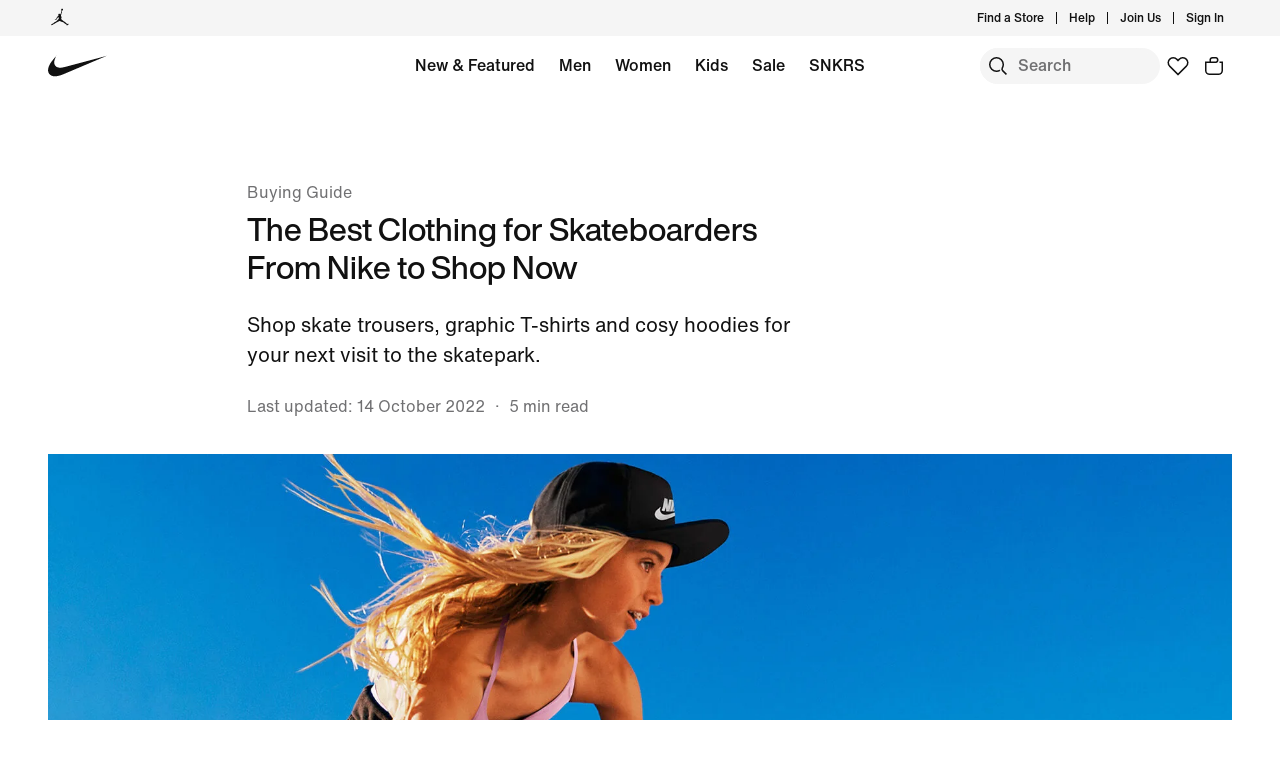

--- FILE ---
content_type: text/html;charset=utf-8
request_url: https://www.nike.com/in/a/best-clothing-for-skateboarders
body_size: 78186
content:
<!DOCTYPE html><html lang="en-IN"><head><meta charset="utf-8"/><meta name="viewport" content="width=device-width, initial-scale=1.0, maximum-scale=2.0"/><meta name="keywords" content="skateboarding clothing, clothing for skateboarders, clothes for skateboarding"/><meta name="robots" content="index, follow"/><meta name="description" content="Shop skate trousers and shorts, graphic T-shirts, cosy hoodies and long-sleeve tops for your next visit to the skatepark. "/><meta http-equiv="content-language" content="en-GB"/><meta name="application-name" content="Nike.com"/><meta property="og:description" content="Shop skate trousers and shorts, graphic T-shirts, cosy hoodies and long-sleeve tops for your next visit to the skatepark. "/><meta property="og:image" content="https://c.static-nike.com/a/images/w_1200,c_limit/bzl2wmsfh7kgdkufrrjq/seo-title.jpg"/><meta property="og:locale" content="en-GB"/><meta property="og:site_name" content="Nike.com"/><meta property="og:title" content="The Best Clothing for Skateboarders"/><meta property="og:type" content="website"/><meta property="og:url" content="https://www.nike.com/in/a/best-clothing-for-skateboarders"/><meta name="twitter:card" content="summary_large_image"/><meta name="twitter:creator" content="@nike"/><meta name="twitter:description" content="Shop skate trousers and shorts, graphic T-shirts, cosy hoodies and long-sleeve tops for your next visit to the skatepark. "/><meta name="twitter:image" content="https://c.static-nike.com/a/images/w_1200,c_limit/bzl2wmsfh7kgdkufrrjq/seo-title.jpg"/><meta name="twitter:site" content="@nike"/><meta name="twitter:title" content="The Best Clothing for Skateboarders"/><link href="https://www.nike.com/favicon.ico?v=1" rel="icon" type="image/x-icon"/><link href="https://www.nike.com/android-icon-192x192.png" rel="icon" sizes="192x192" type="image/png"/><link href="https://www.nike.com/android-icon-128x128.png" rel="icon" sizes="128x128" type="image/png"/><link href="https://www.nike.com/apple-touch-icon.png" rel="apple-touch-icon" type="image/png"/><link href="https://www.nike.com/apple-touch-icon-76x76-precomposed.png" rel="apple-touch-icon" sizes="76x76" type="image/png"/><link href="https://www.nike.com/apple-touch-icon-120x120-precomposed.png" rel="apple-touch-icon" sizes="120x120" type="image/png"/><link href="https://www.nike.com/apple-touch-icon-152x152-precomposed.png" rel="apple-touch-icon" sizes="152x152" type="image/png"/><link href="https://insights-collector.newrelic.com/" rel="dns-prefetch"/><link href="https://c.static-nike.com/" rel="dns-prefetch"/><link href="https://cdnjs.cloudflare.com/" rel="dns-prefetch"/><link href="https://secure-store.nike.com/" rel="dns-prefetch"/><link href="https://web.nike.com/" rel="dns-prefetch"/><link href="https://static.nike.com/" rel="dns-prefetch"/><link href="https://api.segment.io/" rel="dns-prefetch"/><link href="https://api.nike.com" rel="dns-prefetch"/><link href="https://connect.facebook.net/" rel="dns-prefetch"/><link href="https://analytics.nike.com/" rel="dns-prefetch"/><link href="https://www.nike.com/in/a/best-clothing-for-skateboarders" rel="canonical"/><title>The Best Clothing for Skateboarders. Nike IN</title><meta name="next-head-count" content="40"/><link href="//www.nike.com/assets/ncss/glyphs/2.6/css/glyphs.min.css" rel="stylesheet" type="text/css"/><link href="//www.nike.com/static/ncss/5.0/dotcom/desktop/css/ncss.en-gb.min.css" rel="stylesheet" type="text/css"/><style data-emotion-css="uowqzl 1etuy6w ej30wz 8fndfh 1waicdi e8ra7o typhzu 14baf2u 12glzvt w4zv4t 7pqclo 1kftzx4 123ywbb sjc58a mmejcc 6df7i4 18mmnd7 1n5m1fs animation-191rzcm 18y2xdw 4pwgxo">.css-uowqzl{margin-top:var(--podium-cds-size-spacing-xxl);margin-bottom:var(--podium-cds-size-spacing-xl);}@media only screen and (min-width:960px){.css-uowqzl{margin-top:var(--podium-cds-size-spacing-xxxl);}}.css-1etuy6w{font:var(--podium-cds-typography-320-to-1919-title2);display:undefined;}@media (min-width:1920px){.css-1etuy6w{font:var(--podium-cds-typography-1920-plus-title2);}}@media all and (-ms-high-contrast:none),(-ms-high-contrast:active){.css-1etuy6w{text-align:left;}[dir="rtl"] .css-1etuy6w{text-align:right;}}.css-ej30wz{font:var(--podium-cds-typography-body1);color:var(--podium-cds-color-text-secondary);display:undefined;}@media all and (-ms-high-contrast:none),(-ms-high-contrast:active){.css-ej30wz{text-align:left;}[dir="rtl"] .css-ej30wz{text-align:right;}}.css-8fndfh{font:var(--podium-cds-typography-320-to-959-editorial-body1);display:undefined;}@media (min-width:960px){.css-8fndfh{font:var(--podium-cds-typography-960-plus-editorial-body1);}}@media all and (-ms-high-contrast:none),(-ms-high-contrast:active){.css-8fndfh{text-align:left;}[dir="rtl"] .css-8fndfh{text-align:right;}}.css-1waicdi{position:absolute;height:100%;width:100%;}.css-e8ra7o{font:var(--podium-cds-typography-body1);color:var(--podium-cds-color-text-primary);display:undefined;}@media all and (-ms-high-contrast:none),(-ms-high-contrast:active){.css-e8ra7o{text-align:left;}[dir="rtl"] .css-e8ra7o{text-align:right;}}.css-typhzu{font:var(--podium-cds-typography-320-to-1919-title3);color:var(--podium-cds-color-text-primary);text-transform:none;font-weight:500;display:undefined;}@media (min-width:1920px){.css-typhzu{font:var(--podium-cds-typography-1920-plus-title3);}}@media all and (-ms-high-contrast:none),(-ms-high-contrast:active){.css-typhzu{text-align:left;}[dir="rtl"] .css-typhzu{text-align:right;}}.css-14baf2u{font:var(--podium-cds-typography-320-to-1919-title3);color:var(--podium-cds-color-text-primary);text-transform:none;display:undefined;}@media (min-width:1920px){.css-14baf2u{font:var(--podium-cds-typography-1920-plus-title3);}}@media all and (-ms-high-contrast:none),(-ms-high-contrast:active){.css-14baf2u{text-align:left;}[dir="rtl"] .css-14baf2u{text-align:right;}}.css-12glzvt{aspect-ratio:0.75;}@supports not (aspect-ratio:auto){.css-12glzvt::before{content:'';width:1px;margin-left:-1px;float:left;padding-top:133.33333333333334%;}.css-12glzvt::after{content:'';display:table;clear:both;}}.css-w4zv4t{font:var(--podium-cds-typography-body2);color:var(--podium-cds-color-text-secondary);display:undefined;}@media all and (-ms-high-contrast:none),(-ms-high-contrast:active){.css-w4zv4t{text-align:left;}[dir="rtl"] .css-w4zv4t{text-align:right;}}.css-7pqclo{font:var(--podium-cds-typography-320-to-1919-title4);color:var(--podium-cds-color-text-primary);display:undefined;}@media (min-width:1920px){.css-7pqclo{font:var(--podium-cds-typography-1920-plus-title4);}}@media all and (-ms-high-contrast:none),(-ms-high-contrast:active){.css-7pqclo{text-align:left;}[dir="rtl"] .css-7pqclo{text-align:right;}}.css-1kftzx4{aspect-ratio:1;}@supports not (aspect-ratio:auto){.css-1kftzx4::before{content:'';width:1px;margin-left:-1px;float:left;padding-top:100%;}.css-1kftzx4::after{content:'';display:table;clear:both;}}.css-123ywbb{display:-webkit-box;display:-webkit-flex;display:-ms-flexbox;display:flex;-webkit-box-pack:justify;-webkit-justify-content:space-between;-ms-flex-pack:justify;justify-content:space-between;}.css-sjc58a{position:relative;--carousel-padding:var(--podium-cds-size-spacing-l);}@media all and (min-resolution:0.001dpcm){.css-sjc58a{color:transparent;}.css-sjc58a:hover{color:var(--podium-cds-color-text-hover);}.css-sjc58a:hover.slider{-webkit-scrollbar-color:var(--podium-cds-color-text-hover) transparent;-moz-scrollbar-color:var(--podium-cds-color-text-hover) transparent;-ms-scrollbar-color:var(--podium-cds-color-text-hover) transparent;scrollbar-color:var(--podium-cds-color-text-hover) transparent;}}.css-sjc58a .carousel-header{margin-block-end:var(--podium-cds-size-spacing-m);padding:2px var(--carousel-padding) 0 var(--carousel-padding);-webkit-align-items:center;-webkit-box-align:center;-ms-flex-align:center;align-items:center;color:var(--podium-cds-color-text-primary);}.css-sjc58a > .slider{overflow-x:auto;-webkit-overflow-scrolling:touch;-webkit-scroll-snap-type:x mandatory;-moz-scroll-snap-type:x mandatory;-ms-scroll-snap-type:x mandatory;scroll-snap-type:x mandatory;display:-webkit-box;display:-webkit-flex;display:-ms-flexbox;display:flex;}@media all and (min-resolution:0.001dpcm){.css-sjc58a > .slider{color:inherit;-webkit-transition:color var(--podium-cds-transition-duration-normal) ease-in-out;transition:color var(--podium-cds-transition-duration-normal) ease-in-out;}@media all and (min--moz-device-pixel-ratio:0){.css-sjc58a > .slider{-webkit-scrollbar-color:var(--podium-cds-color-text-hover) transparent;-moz-scrollbar-color:var(--podium-cds-color-text-hover) transparent;-ms-scrollbar-color:var(--podium-cds-color-text-hover) transparent;scrollbar-color:var(--podium-cds-color-text-hover) transparent;-webkit-scrollbar-width:thin;-moz-scrollbar-width:thin;-ms-scrollbar-width:thin;scrollbar-width:thin;}}.css-sjc58a > .slider::-webkit-scrollbar{width:14px;}.css-sjc58a > .slider::-webkit-scrollbar-thumb{background-clip:content-box;border:5px solid transparent;border-radius:10px;box-shadow:inset 0 0 0 10px;}.css-sjc58a > .slider::-webkit-scrollbar-corner{background-color:transparent;}.css-sjc58a > .slider::-webkit-scrollbar-track{margin-inline-start:calc(var(--carousel-padding) - var(--podium-cds-size-spacing-xs));margin-inline-end:calc(var(--carousel-padding) + var(--podium-cds-size-spacing-s));}.css-sjc58a > .slider::-webkit-scrollbar-button{width:0;height:0;display:none;}}.css-sjc58a > .slider > *{-webkit-scroll-snap-align:start;-moz-scroll-snap-align:start;-ms-scroll-snap-align:start;scroll-snap-align:start;}@media (pointer:coarse),(pointer:none){.css-sjc58a > .slider{overflow-x:auto;-webkit-overflow-scrolling:touch;-webkit-scroll-snap-type:x mandatory;-moz-scroll-snap-type:x mandatory;-ms-scroll-snap-type:x mandatory;scroll-snap-type:x mandatory;}.css-sjc58a > .slider > *{-webkit-scroll-snap-align:start;-moz-scroll-snap-align:start;-ms-scroll-snap-align:start;scroll-snap-align:start;}}.css-sjc58a > .slider > *{color:var(--podium-cds-color-text-primary);-webkit-flex-flow:column;-ms-flex-flow:column;flex-flow:column;-webkit-flex:0 0 calc(100% / var(--slides-to-show));-ms-flex:0 0 calc(100% / var(--slides-to-show));flex:0 0 calc(100% / var(--slides-to-show));min-width:auto;padding:0 calc(var(--column-gap) / 2);}.css-sjc58a > .slider > *.buffer{-webkit-flex:0 0 calc(var(--podium-cds-size-spacing-l) - var(--column-gap) / 2);-ms-flex:0 0 calc(var(--podium-cds-size-spacing-l) - var(--column-gap) / 2);flex:0 0 calc(var(--podium-cds-size-spacing-l) - var(--column-gap) / 2);padding:0;}.css-sjc58a .carousel-title{font:var(--podium-cds-typography-320-to-1919-title3);}@media (min-width:1920px){.css-sjc58a .carousel-title{font:var(--podium-cds-typography-1920-plus-title3);}}.css-sjc58a.grid-aligned{--carousel-padding:var(--podium-cds-size-spacing-l);--column-gap:var(--podium-cds-size-spacing-m);--half-column-gap:calc(var(--column-gap) / 2);}@media (min-width:960px){.css-sjc58a.grid-aligned{--carousel-padding:calc(var(--podium-cds-size-spacing-l) * 2);}}@media (min-width:1920px){.css-sjc58a.grid-aligned{width:100%;max-width:1920px;overflow:hidden;margin:0 auto;}}.css-sjc58a.grid-aligned > .slider{padding-inline-start:var(--carousel-padding);-webkit-scroll-padding:0 var(--carousel-padding);-moz-scroll-padding:0 var(--carousel-padding);-ms-scroll-padding:0 var(--carousel-padding);scroll-padding:0 var(--carousel-padding);}@media (min-width:320px){.css-sjc58a.grid-aligned > .slider::-webkit-scrollbar-track{margin-inline-end:var(--podium-cds-size-spacing-l);}}@media (min-width:960px){.css-sjc58a.grid-aligned > .slider::-webkit-scrollbar-track{margin-inline-end:calc(var(--podium-cds-size-spacing-grid-exterior-gutter-l) - var(--half-column-gap));}}@media (min-width:1920px){.css-sjc58a.grid-aligned > .slider::-webkit-scrollbar-track{margin-inline-start:calc(var(--half-column-gap) * -1);margin-inline-end:calc(var(--half-column-gap) * -1);}}@media (min-width:1920px){.css-sjc58a.grid-aligned > .slider{margin-inline-start:var(--carousel-padding);margin-inline-end:var(--carousel-padding);-webkit-scroll-padding:0;-moz-scroll-padding:0;-ms-scroll-padding:0;scroll-padding:0;padding-inline-start:0;}}.css-sjc58a.grid-aligned > .slider > *{--column-offset:20px;-webkit-flex:0 0 calc(75% - var(--column-offset));-ms-flex:0 0 calc(75% - var(--column-offset));flex:0 0 calc(75% - var(--column-offset));margin:0 var(--column-gap) 0 0;padding:0;}.css-sjc58a.grid-aligned > .slider > *.last{margin:0;}.css-sjc58a.grid-aligned > .slider > *.buffer{-webkit-flex:0 0 var(--carousel-padding);-ms-flex:0 0 var(--carousel-padding);flex:0 0 var(--carousel-padding);margin:0;}@media (min-width:960px){.css-sjc58a.grid-aligned > .slider > *{-webkit-flex:0 0 calc((100% - var(--carousel-padding) - var(--column-gap) * 2) / 3);-ms-flex:0 0 calc((100% - var(--carousel-padding) - var(--column-gap) * 2) / 3);flex:0 0 calc((100% - var(--carousel-padding) - var(--column-gap) * 2) / 3);margin:0 var(--column-gap) 0 0;}.css-sjc58a.grid-aligned > .slider > *.last{margin:0;}}@media (min-width:1920px){.css-sjc58a.grid-aligned > .slider > *{--column-offset:0px;-webkit-flex:0 0 calc((100% - var(--column-gap) * 2) / 3);-ms-flex:0 0 calc((100% - var(--column-gap) * 2) / 3);flex:0 0 calc((100% - var(--column-gap) * 2) / 3);}.css-sjc58a.grid-aligned > .slider > *.buffer{-webkit-flex:0 0 0;-ms-flex:0 0 0;flex:0 0 0;}}.css-sjc58a.grid-aligned.grid-aligned-2{--carousel-padding:var(--podium-cds-size-spacing-l);--column-gap:var(--podium-cds-size-spacing-m);--half-column-gap:calc(var(--column-gap) / 2);}@media (min-width:960px){.css-sjc58a.grid-aligned.grid-aligned-2{--carousel-padding:calc(var(--podium-cds-size-spacing-l) * 2);}}@media (min-width:1920px){.css-sjc58a.grid-aligned.grid-aligned-2{width:100%;max-width:1920px;overflow:hidden;margin:0 auto;}}.css-sjc58a.grid-aligned.grid-aligned-2 > .slider{padding-inline-start:var(--carousel-padding);-webkit-scroll-padding:0 var(--carousel-padding);-moz-scroll-padding:0 var(--carousel-padding);-ms-scroll-padding:0 var(--carousel-padding);scroll-padding:0 var(--carousel-padding);}@media (min-width:320px){.css-sjc58a.grid-aligned.grid-aligned-2 > .slider::-webkit-scrollbar-track{margin-inline-end:var(--podium-cds-size-spacing-l);}}@media (min-width:960px){.css-sjc58a.grid-aligned.grid-aligned-2 > .slider::-webkit-scrollbar-track{margin-inline-end:calc(var(--podium-cds-size-spacing-grid-exterior-gutter-l) - var(--half-column-gap));}}@media (min-width:1920px){.css-sjc58a.grid-aligned.grid-aligned-2 > .slider::-webkit-scrollbar-track{margin-inline-start:calc(var(--half-column-gap) * -1);margin-inline-end:calc(var(--half-column-gap) * -1);}}@media (min-width:1920px){.css-sjc58a.grid-aligned.grid-aligned-2 > .slider{margin-inline-start:var(--carousel-padding);margin-inline-end:var(--carousel-padding);-webkit-scroll-padding:0;-moz-scroll-padding:0;-ms-scroll-padding:0;scroll-padding:0;padding-inline-start:0;}}.css-sjc58a.grid-aligned.grid-aligned-2 > .slider > *{--column-offset:20px;-webkit-flex:0 0 calc(50% - var(--column-offset));-ms-flex:0 0 calc(50% - var(--column-offset));flex:0 0 calc(50% - var(--column-offset));margin:0 var(--column-gap) 0 0;padding:0;}.css-sjc58a.grid-aligned.grid-aligned-2 > .slider > *.last{margin:0;}.css-sjc58a.grid-aligned.grid-aligned-2 > .slider > *.buffer{-webkit-flex:0 0 var(--carousel-padding);-ms-flex:0 0 var(--carousel-padding);flex:0 0 var(--carousel-padding);margin:0;}@media (min-width:960px){.css-sjc58a.grid-aligned.grid-aligned-2 > .slider > *{-webkit-flex:0 0 calc((100% - var(--carousel-padding) - var(--column-gap) * 1) / 2);-ms-flex:0 0 calc((100% - var(--carousel-padding) - var(--column-gap) * 1) / 2);flex:0 0 calc((100% - var(--carousel-padding) - var(--column-gap) * 1) / 2);margin:0 var(--column-gap) 0 0;}.css-sjc58a.grid-aligned.grid-aligned-2 > .slider > *.last{margin:0;}}@media (min-width:1920px){.css-sjc58a.grid-aligned.grid-aligned-2 > .slider > *{--column-offset:0px;-webkit-flex:0 0 calc((100% - var(--column-gap) * 1) / 2);-ms-flex:0 0 calc((100% - var(--column-gap) * 1) / 2);flex:0 0 calc((100% - var(--column-gap) * 1) / 2);}.css-sjc58a.grid-aligned.grid-aligned-2 > .slider > *.buffer{-webkit-flex:0 0 0;-ms-flex:0 0 0;flex:0 0 0;}}.css-sjc58a.grid-aligned.grid-aligned-4{--carousel-padding:var(--podium-cds-size-spacing-l);--column-gap:var(--podium-cds-size-spacing-m);--half-column-gap:calc(var(--column-gap) / 2);}@media (min-width:960px){.css-sjc58a.grid-aligned.grid-aligned-4{--carousel-padding:calc(var(--podium-cds-size-spacing-l) * 2);}}@media (min-width:1920px){.css-sjc58a.grid-aligned.grid-aligned-4{width:100%;max-width:1920px;overflow:hidden;margin:0 auto;}}.css-sjc58a.grid-aligned.grid-aligned-4 > .slider{padding-inline-start:var(--carousel-padding);-webkit-scroll-padding:0 var(--carousel-padding);-moz-scroll-padding:0 var(--carousel-padding);-ms-scroll-padding:0 var(--carousel-padding);scroll-padding:0 var(--carousel-padding);}@media (min-width:320px){.css-sjc58a.grid-aligned.grid-aligned-4 > .slider::-webkit-scrollbar-track{margin-inline-end:var(--podium-cds-size-spacing-l);}}@media (min-width:960px){.css-sjc58a.grid-aligned.grid-aligned-4 > .slider::-webkit-scrollbar-track{margin-inline-end:calc(var(--podium-cds-size-spacing-grid-exterior-gutter-l) - var(--half-column-gap));}}@media (min-width:1920px){.css-sjc58a.grid-aligned.grid-aligned-4 > .slider::-webkit-scrollbar-track{margin-inline-start:calc(var(--half-column-gap) * -1);margin-inline-end:calc(var(--half-column-gap) * -1);}}@media (min-width:1920px){.css-sjc58a.grid-aligned.grid-aligned-4 > .slider{margin-inline-start:var(--carousel-padding);margin-inline-end:var(--carousel-padding);-webkit-scroll-padding:0;-moz-scroll-padding:0;-ms-scroll-padding:0;scroll-padding:0;padding-inline-start:0;}}.css-sjc58a.grid-aligned.grid-aligned-4 > .slider > *{--column-offset:20px;-webkit-flex:0 0 calc(100% - var(--column-offset));-ms-flex:0 0 calc(100% - var(--column-offset));flex:0 0 calc(100% - var(--column-offset));margin:0 var(--column-gap) 0 0;padding:0;}.css-sjc58a.grid-aligned.grid-aligned-4 > .slider > *.last{margin:0;}.css-sjc58a.grid-aligned.grid-aligned-4 > .slider > *.buffer{-webkit-flex:0 0 var(--carousel-padding);-ms-flex:0 0 var(--carousel-padding);flex:0 0 var(--carousel-padding);margin:0;}@media (min-width:960px){.css-sjc58a.grid-aligned.grid-aligned-4 > .slider > *{-webkit-flex:0 0 calc((100% - var(--carousel-padding) - var(--column-gap) * 3) / 4);-ms-flex:0 0 calc((100% - var(--carousel-padding) - var(--column-gap) * 3) / 4);flex:0 0 calc((100% - var(--carousel-padding) - var(--column-gap) * 3) / 4);margin:0 var(--column-gap) 0 0;}.css-sjc58a.grid-aligned.grid-aligned-4 > .slider > *.last{margin:0;}}@media (min-width:1920px){.css-sjc58a.grid-aligned.grid-aligned-4 > .slider > *{--column-offset:0px;-webkit-flex:0 0 calc((100% - var(--column-gap) * 3) / 4);-ms-flex:0 0 calc((100% - var(--column-gap) * 3) / 4);flex:0 0 calc((100% - var(--column-gap) * 3) / 4);}.css-sjc58a.grid-aligned.grid-aligned-4 > .slider > *.buffer{-webkit-flex:0 0 0;-ms-flex:0 0 0;flex:0 0 0;}}.css-sjc58a.grid-aligned.grid-aligned-6{--carousel-padding:var(--podium-cds-size-spacing-l);--column-gap:var(--podium-cds-size-spacing-m);--half-column-gap:calc(var(--column-gap) / 2);}@media (min-width:960px){.css-sjc58a.grid-aligned.grid-aligned-6{--carousel-padding:calc(var(--podium-cds-size-spacing-l) * 2);}}@media (min-width:1920px){.css-sjc58a.grid-aligned.grid-aligned-6{width:100%;max-width:1920px;overflow:hidden;margin:0 auto;}}.css-sjc58a.grid-aligned.grid-aligned-6 > .slider{padding-inline-start:var(--carousel-padding);-webkit-scroll-padding:0 var(--carousel-padding);-moz-scroll-padding:0 var(--carousel-padding);-ms-scroll-padding:0 var(--carousel-padding);scroll-padding:0 var(--carousel-padding);}@media (min-width:320px){.css-sjc58a.grid-aligned.grid-aligned-6 > .slider::-webkit-scrollbar-track{margin-inline-end:var(--podium-cds-size-spacing-l);}}@media (min-width:960px){.css-sjc58a.grid-aligned.grid-aligned-6 > .slider::-webkit-scrollbar-track{margin-inline-end:calc(var(--podium-cds-size-spacing-grid-exterior-gutter-l) - var(--half-column-gap));}}@media (min-width:1920px){.css-sjc58a.grid-aligned.grid-aligned-6 > .slider::-webkit-scrollbar-track{margin-inline-start:calc(var(--half-column-gap) * -1);margin-inline-end:calc(var(--half-column-gap) * -1);}}@media (min-width:1920px){.css-sjc58a.grid-aligned.grid-aligned-6 > .slider{margin-inline-start:var(--carousel-padding);margin-inline-end:var(--carousel-padding);-webkit-scroll-padding:0;-moz-scroll-padding:0;-ms-scroll-padding:0;scroll-padding:0;padding-inline-start:0;}}.css-sjc58a.grid-aligned.grid-aligned-6 > .slider > *{--column-offset:20px;-webkit-flex:0 0 calc(150% - var(--column-offset));-ms-flex:0 0 calc(150% - var(--column-offset));flex:0 0 calc(150% - var(--column-offset));margin:0 var(--column-gap) 0 0;padding:0;}.css-sjc58a.grid-aligned.grid-aligned-6 > .slider > *.last{margin:0;}.css-sjc58a.grid-aligned.grid-aligned-6 > .slider > *.buffer{-webkit-flex:0 0 var(--carousel-padding);-ms-flex:0 0 var(--carousel-padding);flex:0 0 var(--carousel-padding);margin:0;}@media (min-width:960px){.css-sjc58a.grid-aligned.grid-aligned-6 > .slider > *{-webkit-flex:0 0 calc((100% - var(--carousel-padding) - var(--column-gap) * 5) / 6);-ms-flex:0 0 calc((100% - var(--carousel-padding) - var(--column-gap) * 5) / 6);flex:0 0 calc((100% - var(--carousel-padding) - var(--column-gap) * 5) / 6);margin:0 var(--column-gap) 0 0;}.css-sjc58a.grid-aligned.grid-aligned-6 > .slider > *.last{margin:0;}}@media (min-width:1920px){.css-sjc58a.grid-aligned.grid-aligned-6 > .slider > *{--column-offset:0px;-webkit-flex:0 0 calc((100% - var(--column-gap) * 5) / 6);-ms-flex:0 0 calc((100% - var(--column-gap) * 5) / 6);flex:0 0 calc((100% - var(--column-gap) * 5) / 6);}.css-sjc58a.grid-aligned.grid-aligned-6 > .slider > *.buffer{-webkit-flex:0 0 0;-ms-flex:0 0 0;flex:0 0 0;}}.css-sjc58a .carousel-btn{display:-webkit-box;display:-webkit-flex;display:-ms-flexbox;display:flex;padding:0;position:absolute;top:50%;-webkit-transform:translate3d(0,-50%,0);-ms-transform:translate3d(0,-50%,0);transform:translate3d(0,-50%,0);background:none;border:0;color:var(--podium-cds-color-text-primary);cursor:pointer;-webkit-box-pack:center;-webkit-justify-content:center;-ms-flex-pack:center;justify-content:center;-webkit-align-items:center;-webkit-box-align:center;-ms-flex-align:center;align-items:center;border-radius:var(--podium-cds-size-border-radius-xl);}.css-sjc58a .carousel-btn .icon{height:var(--podium-cds-size-icon-l);width:var(--podium-cds-size-icon-l);background-color:var(--podium-cds-color-bg-disabled);border-radius:var(--podium-cds-size-border-radius-xl);display:-webkit-box;display:-webkit-flex;display:-ms-flexbox;display:flex;-webkit-box-pack:center;-webkit-justify-content:center;-ms-flex-pack:center;justify-content:center;-webkit-align-items:center;-webkit-box-align:center;-ms-flex-align:center;align-items:center;-webkit-transition:background-color var(--podium-cds-transition-duration-normal) var(--podium-cds-transition-timing-function-ease);transition:background-color var(--podium-cds-transition-duration-normal) var(--podium-cds-transition-timing-function-ease);}.css-sjc58a .carousel-btn:hover:not(:disabled) .icon{background-color:var(--podium-cds-color-grey-300);}.css-sjc58a .carousel-btn:disabled{color:var(--podium-cds-color-text-disabled);cursor:unset;}.css-sjc58a .carousel-btn:disabled .icon{background-color:var(--podium-cds-color-bg-secondary);}.css-sjc58a .carousel-btn:focus:not(:disabled){outline:0;}.css-sjc58a .carousel-btn:focus:not(:focus-visible){box-shadow:0 0 0 2px var(--podium-cds-color-box-focus-ring);}.css-sjc58a .carousel-btn:focus-visible{opacity:1;box-shadow:0 0 0 2px var(--podium-cds-color-box-focus-ring);}.css-sjc58a .carousel-btn.focus-visible{opacity:1;box-shadow:0 0 0 2px var(--podium-cds-color-box-focus-ring);}.css-sjc58a .carousel-btn.prev-btn.carousel-btn{left:var(--podium-cds-size-spacing-l);}.css-sjc58a .carousel-btn.next-btn.carousel-btn{right:var(--podium-cds-size-spacing-l);}.css-sjc58a .nav-btn-wrapper{display:-webkit-box;display:-webkit-flex;display:-ms-flexbox;display:flex;-webkit-box-pack:end;-webkit-justify-content:flex-end;-ms-flex-pack:end;justify-content:flex-end;-webkit-align-items:center;-webkit-box-align:center;-ms-flex-align:center;align-items:center;margin-inline-start:var(--podium-cds-size-spacing-m);}.css-sjc58a .nav-btn-wrapper > * + .carousel-btn{margin-inline-start:var(--podium-cds-size-spacing-m);}@media (min-width:1920px){.css-sjc58a.grid-aligned .nav-btn-wrapper{margin-inline-end:10px;}}.css-sjc58a .carousel-btn{position:static;-webkit-transform:none;-ms-transform:none;transform:none;}.css-mmejcc{font:var(--podium-cds-typography-body1-strong);text-align:center;-webkit-text-decoration:none;text-decoration:none;box-sizing:border-box;display:-webkit-inline-box;display:-webkit-inline-flex;display:-ms-inline-flexbox;display:inline-flex;-webkit-box-pack:center;-webkit-justify-content:center;-ms-flex-pack:center;justify-content:center;-webkit-align-items:center;-webkit-box-align:center;-ms-flex-align:center;align-items:center;position:relative;cursor:pointer;display:block;padding:0;color:var(--podium-cds-color-text-primary);background:transparent;text-align:start;border:0;height:28px;margin-inline-start:2px;margin-inline-end:-5px;padding:0 5px;border-radius:var(--podium-cds-size-border-radius-s);}.css-mmejcc .btn-icon-wrapper{width:var(--podium-cds-size-icon-m);height:var(--podium-cds-size-icon-m);margin-inline-end:var(--podium-cds-size-spacing-xs);margin-inline-start:var(--podium-cds-size-spacing-xs);}.css-mmejcc .btn-icon-wrapper svg{width:var(--podium-cds-size-icon-m);}.css-mmejcc .btn-icon-wrapper{display:-webkit-inline-box;display:-webkit-inline-flex;display:-ms-inline-flexbox;display:inline-flex;width:var(--podium-cds-size-icon-m);height:var(--podium-cds-size-icon-m);margin-inline-end:var(--podium-cds-size-spacing-xs);margin-inline-start:var(--podium-cds-size-spacing-xs);}.css-mmejcc .btn-icon-wrapper svg{width:var(--podium-cds-size-icon-m);content:'';position:absolute;-webkit-transform:translateY(5px);-ms-transform:translateY(5px);transform:translateY(5px);}.css-mmejcc:active:not(:disabled){color:var(--podium-cds-color-text-secondary);}.css-mmejcc:focus:not(:disabled){color:var(--podium-cds-color-text-primary);}@media (hover:hover){.css-mmejcc:hover:not(:disabled){color:var(--podium-cds-color-text-hover);}}.css-mmejcc:disabled{color:var(--podium-cds-color-text-disabled);cursor:default;}.css-mmejcc.inline-flx-btn{display:-webkit-inline-box;display:-webkit-inline-flex;display:-ms-inline-flexbox;display:inline-flex;}.css-mmejcc:focus{box-shadow:0 0 0 2px rgba(39,93,197,1);}.css-6df7i4{display:-webkit-box;display:-webkit-flex;display:-ms-flexbox;display:flex;-webkit-flex-direction:column;-ms-flex-direction:column;flex-direction:column;-webkit-box-pack:start;-webkit-justify-content:flex-start;-ms-flex-pack:start;justify-content:flex-start;height:100%;margin:0;width:100%;}.css-6df7i4 > *{margin-top:0;margin-bottom:0;}.css-6df7i4 > * + *{margin-top:var(--podium-cds-size-spacing-m);}.css-6df7i4 .image-wrapper{position:relative;}.css-18mmnd7{display:-webkit-box;display:-webkit-flex;display:-ms-flexbox;display:flex;-webkit-flex-direction:column;-ms-flex-direction:column;flex-direction:column;-webkit-box-pack:start;-webkit-justify-content:flex-start;-ms-flex-pack:start;justify-content:flex-start;height:100%;}.css-18mmnd7 > *{margin-top:0;margin-bottom:0;}.css-18mmnd7 > * + *{margin-top:var(--podium-cds-size-spacing-xs);}.css-1n5m1fs{-webkit-animation:animation-191rzcm 2.5s ease-in-out infinite;animation:animation-191rzcm 2.5s ease-in-out infinite;background:var(--podium-cds-color-grey-300);border:var(--podium-cds-size-border-width-s) solid var(--podium-cds-color-grey-300);overflow:hidden;width:100%;box-sizing:border-box;-webkit-transition:background var(--podium-cds-motion-easing-functional);transition:background var(--podium-cds-motion-easing-functional);border-radius:0;height:20px;}.css-1n5m1fs.finished-loading{-webkit-animation:unset;animation:unset;border:none;background:transparent;}@media (min-width:960px){.css-1n5m1fs{height:28px;}}@-webkit-keyframes animation-191rzcm{0%{opacity:1;}50%{opacity:0.25;}100%{opacity:1;}}@keyframes animation-191rzcm{0%{opacity:1;}50%{opacity:0.25;}100%{opacity:1;}}.css-18y2xdw{-webkit-animation:animation-191rzcm 2.5s ease-in-out infinite;animation:animation-191rzcm 2.5s ease-in-out infinite;background:var(--podium-cds-color-grey-300);border:var(--podium-cds-size-border-width-s) solid var(--podium-cds-color-grey-300);overflow:hidden;width:100%;box-sizing:border-box;-webkit-transition:background var(--podium-cds-motion-easing-functional);transition:background var(--podium-cds-motion-easing-functional);border-radius:0;height:20px;}.css-18y2xdw.finished-loading{-webkit-animation:unset;animation:unset;border:none;background:transparent;}{-webkit-scrollbar-gutter:stable;-moz-scrollbar-gutter:stable;-ms-scrollbar-gutter:stable;scrollbar-gutter:stable;}.nds-no-scroll{overflow:hidden;}.nds-override-urlbar{position:fixed;overflow-y:scroll;height:100vh;-webkit-overflow-scrolling:touch;}</style>
    
        
  
    
  
    




  <style>.css-17qcvnv{margin-top:0;}@media (max-width:639px){.css-17qcvnv{margin-top:0;}}@media (min-width:640px){.css-1vtn5w7{margin-top:0;}}.css-1tcadld{margin-top:84px;}@media (max-width:639px){.css-1tcadld{margin-top:84px;}}@media (min-width:640px){.css-1wf7v22{margin-top:84px;}}.css-1ln9mu8{margin-top:36px;}@media (max-width:639px){.css-1ln9mu8{margin-top:36px;}}@media (min-width:640px){.css-3in0k8{margin-top:36px;}}</style>
    
    
        <!-- OptIn Country  -->

  
  
  
  
  
  
  
  
  
  
  
  
  
  

<!-- Privacy Validation  -->


<!-- Include Experimentation Scripts -->


  <!-- Experimentation Not Allowed -->
  
    
  
    




  <link rel="stylesheet" href="/assets/experience/ciclp/landing-pages-next/static/branch/production-2026-01-15--15-04-14/1-2dca75c2d5d/_next/static/chunks/53cee2fa00808131.css" data-n-p=""/><noscript data-n-css=""></noscript>


                              </head><body class="nav-scrollable" style="overflow: auto !important"><iframe src="about:blank" title="" role="presentation" loading="eager" style="width: 0px; height: 0px; border: 0px; display: none;"></iframe><style data-emotion-css="nav-css gyxam0 1iigv7v 1j2tzxk 1olsx5c 12b3723 bsejbh 1qehhq w3vz3o gpek3 cssveg 394a00 1q2uc33 jq32a0 110rkf1 tkhpv8 tr0r01 1uwryva 1v5wbpr animation-npr22l 1e8a4p9 rguovb 79q9fn 1fd6c9v">.nav-css-gyxam0{margin:auto;height:60px;}.nav-css-gyxam0.exposed-search{height:116px;}@media (min-width: 960px){.nav-css-gyxam0{height:calc(36px + 60px);}.nav-css-gyxam0.no-peekaboo.topbar-hidden{-webkit-transform:translateY(-36px);-moz-transform:translateY(-36px);-ms-transform:translateY(-36px);transform:translateY(-36px);}}.nav-css-gyxam0.no-peekaboo{position:fixed;background:var(--podium-cds-color-bg-primary);width:100%;-webkit-transition:-webkit-transform 150ms ease;transition:transform 150ms ease;z-index:3;}.nav-css-gyxam0 .swoosh{display:-webkit-inline-box;display:-webkit-inline-flex;display:-ms-inline-flexbox;display:inline-flex;height:60px;}.nav-css-gyxam0 .swoosh-svg{-webkit-transform:scale(1.33);-moz-transform:scale(1.33);-ms-transform:scale(1.33);transform:scale(1.33);height:100%;width:100%;}.nav-css-gyxam0 .swoosh-svg path{fill:currentColor;}.nav-css-gyxam0 .swoosh-link{z-index:1;display:inline-block;height:59px;width:59px;margin:1px 0;}.nav-css-gyxam0 .nav-nike-ai-icon:focus{outline:2px solid #1151FF;outline-offset:2px;}.nav-css-gyxam0 .nav-nike-ai-icon:focus:not(:focus-visible){outline:none;}.nav-css-gyxam0 .nav-nike-ai-icon:focus-visible{outline:2px solid #1151FF;outline-offset:2px;}.nav-css-1iigv7v{position:absolute;padding:0 10px;height:26px;z-index:10;background:var(--podium-cds-color-bg-primary);font-size:14px;left:0;min-height:26px;line-height:26px;-webkit-transform:translateX(-10000%);-moz-transform:translateX(-10000%);-ms-transform:translateX(-10000%);transform:translateX(-10000%);margin:5px 0px 0px 10px;}.nav-css-1iigv7v:focus{-webkit-transform:translateX(0%);-moz-transform:translateX(0%);-ms-transform:translateX(0%);transform:translateX(0%);}.nav-css-1j2tzxk{background:var(--podium-cds-color-bg-secondary);position:relative;z-index:3;}@media (max-width: 959px){.nav-css-1j2tzxk{display:none;}}.nav-css-1j2tzxk .desktop-brandList{height:36px;display:-webkit-box;display:-webkit-flex;display:-ms-flexbox;display:flex;}.nav-css-1olsx5c{background:undefined;}.nav-css-1olsx5c .brand-converse:hover,.nav-css-1olsx5c .brand-jordan:hover{opacity:0.5;}@media (min-width: 960px){.nav-css-1olsx5c{gap:24px;-webkit-align-items:center;-webkit-box-align:center;-ms-flex-align:center;align-items:center;}}.nav-css-1olsx5c .brand-link{color:var(--podium-cds-color-text-primary);display:-webkit-box;display:-webkit-flex;display:-ms-flexbox;display:flex;padding:8px 24px 8px 30px;}.nav-css-1olsx5c .brand-link:focus-visible{box-shadow:0 0 0 2px var(--podium-cds-color-box-focus-ring);}.nav-css-1olsx5c .brand-link p{padding-left:12px;}@media (max-width: 959px){.nav-css-1olsx5c .brand-link svg{-webkit-transform:scale(1.33);-moz-transform:scale(1.33);-ms-transform:scale(1.33);transform:scale(1.33);}}@media (min-width: 960px){.nav-css-1olsx5c .brand-link{padding:0;}}.nav-css-12b3723 .desktop-list{float:right;-webkit-align-items:center;-webkit-box-align:center;-ms-flex-align:center;align-items:center;display:-webkit-box;display:-webkit-flex;display:-ms-flexbox;display:flex;padding-bottom:0px;padding-right:8px;}.nav-css-12b3723 .desktop-list .icon-btn{background:transparent;margin-left:10px;}.nav-css-12b3723 .desktop-list .icon-btn::before{border:none;}.nav-css-12b3723 .desktop-list .link-item{position:relative;display:-webkit-box;display:-webkit-flex;display:-ms-flexbox;display:flex;-webkit-align-items:center;-webkit-box-align:center;-ms-flex-align:center;align-items:center;}.nav-css-12b3723 .desktop-list .vertical-line{border-right:1px solid;height:12px;margin:12px;}.nav-css-12b3723 .profile-image{border-radius:24px;width:24px;height:24px;display:inline-block;margin-left:12px;}.nav-css-bsejbh{display:-webkit-box;display:-webkit-flex;display:-ms-flexbox;display:flex;-webkit-align-items:center;-webkit-box-align:center;-ms-flex-align:center;align-items:center;height:36px;}.nav-css-bsejbh .desktop-user-item-dropdown-popover{padding:12px 16px 12px 12px;position:absolute;min-width:214px;right:0;top:36px;background:var(--podium-cds-color-bg-primary);min-height:200px;opacity:0;-webkit-transform:translateY(-20px);-moz-transform:translateY(-20px);-ms-transform:translateY(-20px);transform:translateY(-20px);-webkit-transition:opacity 250ms,-webkit-transform 250ms;transition:opacity 250ms,transform 250ms;border-radius:0 0 8px 8px;z-index:100;}.nav-css-bsejbh .desktop-user-item-dropdown-popover.is--open{opacity:1;-webkit-transform:translateY(0px);-moz-transform:translateY(0px);-ms-transform:translateY(0px);transform:translateY(0px);}.nav-css-bsejbh .desktop-user-item-dropdown-popover .desktop-user-item-dropdown-content{padding-top:20px;padding-left:15px;}.nav-css-bsejbh .profile-link{display:-webkit-box;display:-webkit-flex;display:-ms-flexbox;display:flex;-webkit-align-items:center;-webkit-box-align:center;-ms-flex-align:center;align-items:center;}.nav-css-bsejbh .hovered-link{color:var(--podium-cds-color-text-hover);}.nav-css-bsejbh .interactive-profile-element{color:var(--podium-cds-color-text-primary);}.nav-css-bsejbh .interactive-profile-element:hover{color:var(--podium-cds-color-text-hover);}.nav-css-1qehhq .drop-down-accessibility-button{display:-webkit-box;display:-webkit-flex;display:-ms-flexbox;display:flex;-webkit-align-items:center;-webkit-box-align:center;-ms-flex-align:center;align-items:center;opacity:0;}.nav-css-1qehhq .drop-down-accessibility-button svg{width:12px;}.nav-css-1qehhq .drop-down-accessibility-button:focus{opacity:1;-webkit-transition:-webkit-transform ease,opacity 500ms;transition:transform ease,opacity 500ms;}.nav-css-1qehhq .account-icon{width:0px;}.nav-css-1qehhq .account-icon:focus{width:auto;}.nav-css-1qehhq .summary-caret{pointer-events:none;}.nav-css-1qehhq >summary::-webkit-details-marker{display:none;}.nav-css-w3vz3o{margin-left:12px;width:16%;max-width:214px;min-width:134px;}.nav-css-w3vz3o .dropdown__sub_list_title{font:var(--podium-cds-typography-body2-strong);color:var(--podium-cds-color-text-primary);font-weight:var(--podium-cds-font-weight-medium);padding-top:36px;padding-bottom:12px;}.nav-css-w3vz3o .dropdown__sub_list_title:hover,.nav-css-w3vz3o .dropdown__sub_list_title:focus{color:var(--podium-cds-color-text-primary);}.nav-css-w3vz3o .dropdown__sub_list_item p{color:var(--podium-cds-color-text-secondary);line-height:150%;padding-bottom:8px;}.nav-css-w3vz3o .dropdown__sub_list_item p:hover,.nav-css-w3vz3o .dropdown__sub_list_item p:focus{color:var(--podium-cds-color-text-primary);}.nav-css-w3vz3o .dropdown__list_title{padding-bottom:12px;display:block;}.nav-css-w3vz3o .dropdown__list_title p{font:var(--podium-cds-typography-body1-strong);color:var(--podium-cds-color-text-primary);font-weight:var(--podium-cds-font-weight-medium);}.nav-css-gpek3{position:relative;z-index:2;background-color:var(--podium-cds-color-bg-primary);-webkit-transition:-webkit-transform 150ms ease;transition:transform 150ms ease;}.nav-css-gpek3.is-fixed{position:fixed;background:var(--podium-cds-color-bg-primary);width:100%;top:0;left:0;}.nav-css-gpek3.is-hidden{-webkit-transform:translateY(-60px);-moz-transform:translateY(-60px);-ms-transform:translateY(-60px);transform:translateY(-60px);}.nav-css-gpek3.exposed-search-hidden{-webkit-transform:translateY(-116px);-moz-transform:translateY(-116px);-ms-transform:translateY(-116px);transform:translateY(-116px);}.nav-css-gpek3.no-animation{-webkit-transition:none;transition:none;}.nav-css-cssveg{position:relative;}.nav-css-394a00{max-width:1920px;margin:0 auto;display:grid;grid-template-columns:repeat(12,minmax(0,1fr));-webkit-align-items:center;-webkit-box-align:center;-ms-flex-align:center;align-items:center;padding:0 24px;max-width:1920px;}@media(min-width: 960px){.nav-css-394a00{padding:0 48px;max-width:1920px;}}.nav-css-394a00 .shopping-menu-grid{height:60px;}.nav-css-1q2uc33{display:block;position:absolute;width:100%;left:0;right:0;}.nav-css-1q2uc33 .desktop-category{display:-webkit-box;display:-webkit-flex;display:-ms-flexbox;display:flex;-webkit-box-pack:center;-ms-flex-pack:center;-webkit-justify-content:center;justify-content:center;margin:0 auto;height:60px;-webkit-box-flex-wrap:wrap;-webkit-flex-wrap:wrap;-ms-flex-wrap:wrap;flex-wrap:wrap;width:calc(100% - 616px);overflow:hidden;max-width:1255px;}@media only screen and (max-width: 1200px){.nav-css-1q2uc33 .desktop-category{width:calc(100% - 330px);}}.nav-css-1q2uc33 .desktop-category .desktop-menu-item{font:var(--podium-cds-typography-body1-strong);padding-right:5px;padding-left:5px;display:-webkit-box;display:-webkit-flex;display:-ms-flexbox;display:flex;padding-bottom:0px;}@media (max-width: 959px){.nav-css-1q2uc33{display:none;}.nav-css-1q2uc33 .desktop-category{display:none;}}.nav-css-jq32a0{background-color:var(--podium-cds-color-bg-primary);display:-webkit-box;display:-webkit-flex;display:-ms-flexbox;display:flex;padding-bottom:0px;padding-left:12px;min-height:60px;-webkit-align-items:center;-webkit-box-align:center;-ms-flex-align:center;align-items:center;}.nav-css-jq32a0 a{color:var(--podium-cds-color-text-primary);}.nav-css-jq32a0.is-standalone-link{padding-right:12px;}.nav-css-jq32a0.is-focussed{-webkit-transition:-webkit-transform ease,opacity 0ms linear 250ms,visibility 0ms linear 250ms;transition:transform ease,opacity 0ms linear 250ms,visibility 0ms linear 250ms;}.nav-css-jq32a0 .menu-hover-trigger-link{color:var(--podium-cds-color-text-primary);border-bottom:2px solid transparent;white-space:nowrap;}.nav-css-jq32a0 .menu-hover-trigger-link:hover{border-bottom:2px solid var(--podium-cds-color-text-primary);color:var(--podium-cds-color-text-primary)!important;}.nav-css-jq32a0 .drop-down-details-content{background-color:var(--podium-cds-color-bg-primary);padding:0 48px 36px 48px;overflow-wrap:normal;display:-webkit-box;display:-webkit-flex;display:-ms-flexbox;display:flex;-webkit-box-pack:center;-ms-flex-pack:center;-webkit-justify-content:center;justify-content:center;position:absolute;overflow:hidden;max-height:0;top:60px;left:0;right:0;-webkit-transition:max-height 250ms;transition:max-height 250ms;transform-origin:top center;}.nav-css-jq32a0 .drop-down-details-content [role='menu']{opacity:0;-webkit-transform:translateY(-10px);-moz-transform:translateY(-10px);-ms-transform:translateY(-10px);transform:translateY(-10px);-webkit-transition:-webkit-transform 100ms,opacity 100ms;transition:transform 100ms,opacity 100ms;transition-delay:0;}.nav-css-jq32a0 .drop-down-details-content.is--open [role='menu']{opacity:1;-webkit-transform:translateY(0);-moz-transform:translateY(0);-ms-transform:translateY(0);transform:translateY(0);-webkit-transition:-webkit-transform 300ms,opacity 200ms linear;transition:transform 300ms,opacity 200ms linear;transition-delay:200ms;}.nav-css-jq32a0 .is--open{max-height:800px;height:auto;-webkit-transition:max-height 250ms;transition:max-height 250ms;z-index:3;}.nav-css-110rkf1{float:right;gap:4px;-webkit-flex:0 0 auto;-ms-flex:0 0 auto;flex:0 0 auto;display:-webkit-box;display:-webkit-flex;display:-ms-flexbox;display:flex;}.nav-css-110rkf1 a.nav-favorites{-webkit-flex:0 0 auto;-ms-flex:0 0 auto;flex:0 0 auto;}@media (max-width: 959px){.nav-css-110rkf1 .nav-favorites{display:none;}.nav-css-110rkf1 .nav-favorites.is-visible{display:-webkit-box;display:-webkit-flex;display:-ms-flexbox;display:flex;}}.nav-css-110rkf1 .nds-btn.nds-button--icon-only{-webkit-flex:0 0 auto;-ms-flex:0 0 auto;flex:0 0 auto;min-width:36px;background:inherit;color:var(--podium-cds-color-text-primary);}.nav-css-110rkf1 .nds-btn.nds-button--icon-only:hover,.nav-css-110rkf1 .nds-btn.nds-button--icon-only:active{background:var(--podium-cds-icon-button-color-bg-tertiary-hover, var(--podium-cds-color-grey-200));}.nav-css-110rkf1 .nds-btn.nds-button--icon-only:focus-visible{box-shadow:0 0 0 2px #1151FF;}.nav-css-110rkf1 .nav-nike-ai-icon:focus-visible{box-shadow:0 0 0 2px #1151FF;}.nav-css-110rkf1 >a{-webkit-flex:0 0 auto;-ms-flex:0 0 auto;flex:0 0 auto;}.nav-css-110rkf1 .mobile-btn{display:-webkit-box;display:-webkit-flex;display:-ms-flexbox;display:flex;padding-left:10px;-webkit-flex:0 0 auto;-ms-flex:0 0 auto;flex:0 0 auto;}.nav-css-110rkf1 .profile-image{border-radius:24px;width:24px;height:24px;display:inline-block;}.nav-css-110rkf1 .profile-link{display:-webkit-box;display:-webkit-flex;display:-ms-flexbox;display:flex;-webkit-align-items:center;-webkit-box-align:center;-ms-flex-align:center;align-items:center;padding:6px;border:none;border-radius:var(--podium-cds-button-border-radius);outline:none;background:inherit;color:var(--podium-cds-color-text-primary);}.nav-css-110rkf1 .profile-link:hover,.nav-css-110rkf1 .profile-link:active{background:var(--podium-cds-icon-button-color-bg-tertiary-hover, var(--podium-cds-color-grey-200));}.nav-css-110rkf1 .profile-link:focus-visible{box-shadow:0 0 0 2px #1151FF;}.nav-css-110rkf1 .scrim{background-color:var(--podium-cds-color-scrim-100);bottom:0;display:block;left:0;opacity:0;position:fixed;right:0;top:0;-webkit-transition:opacity 250ms,visibility 0s linear 250ms;transition:opacity 250ms,visibility 0s linear 250ms;visibility:hidden;z-index:2;}.nav-css-110rkf1 .scrim.is-open{opacity:1;visibility:visible;-webkit-transition:opacity 800ms ease,visibility 0s;transition:opacity 800ms ease,visibility 0s;}.nav-css-110rkf1 .scrim.peekaboo-disabled{z-index:2;}#root{overflow:clip;}.nds-no-scroll.nav-scrollable:not(.nav-menu-open){overflow:auto;position:static;}.nav-menu-open{overflow:hidden;position:fixed;top:0;right:0;left:0;bottom:0;}.nav-css-tr0r01{z-index:1;}.nav-css-tr0r01 .gn-search-bar{top:36px;position:inherit;padding-top:0;}.nav-css-tr0r01 .gn-search-bar:not(.top-bar-visible){top:0px;}.nav-css-tr0r01 .gn-search-bar.search-opened{position:fixed;left:0;top:0;width:100%;-webkit-transition:grid-template-columns var(--podium-cds-motion-duration-400) var(--podium-cds-motion-easing-expressive),top var(--podium-cds-motion-easing-expressive) var(--podium-cds-motion-duration-400);transition:grid-template-columns var(--podium-cds-motion-duration-400) var(--podium-cds-motion-easing-expressive),top var(--podium-cds-motion-easing-expressive) var(--podium-cds-motion-duration-400);padding-top:12px;z-index:var(--podium-cds-elevation-10);}.nav-css-tr0r01 .gn-search-bar .search-input-container{background-color:var(--podium-cds-color-bg-secondary);-webkit-transition:none;transition:none;}.nav-css-tr0r01 .gn-search-bar .search-input-container #nav-search-icon{color:var(--podium-cds-color-text-primary);background-color:var(--podium-cds-icon-button-color-bg-secondary, var(--podium-cds-color-grey-100));}.nav-css-tr0r01 .gn-search-bar .search-input-container #nav-search-icon::before{border-color:transparent;}.nav-css-tr0r01 .gn-search-bar .search-input-container #nav-search-icon:hover{background:var(--podium-cds-icon-button-color-bg-secondary-hover, var(--podium-cds-color-grey-300));border-color:var(--podium-cds-icon-button-color-bg-secondary-hover, var(--podium-cds-color-grey-300));}.nav-css-tr0r01 .gn-search-bar .search-input-container #nav-search-icon:not(:disabled)::before{border-color:transparent;}.nav-css-tr0r01 .gn-search-bar .search-input-container input::-webkit-input-placeholder{font:var(--podium-cds-typography-body1-strong);background-color:inherit;}.nav-css-tr0r01 .gn-search-bar .search-input-container input::-moz-placeholder{font:var(--podium-cds-typography-body1-strong);background-color:inherit;}.nav-css-tr0r01 .gn-search-bar .search-input-container input:-ms-input-placeholder{font:var(--podium-cds-typography-body1-strong);background-color:inherit;}.nav-css-tr0r01 .gn-search-bar .search-input-container input,.nav-css-tr0r01 .gn-search-bar .search-input-container input::placeholder{font:var(--podium-cds-typography-body1-strong);background-color:inherit;}.nav-css-tr0r01 div.bar-search-results-tray{right:0;}.nav-css-tr0r01 div.bar-search-results-tray >*{margin-top:48px;right:0;}@media (max-width: 1200px){.nav-css-tr0r01 .gn-search-bar{top:0;}.nav-css-tr0r01 .gn-search-bar.search-opened{top:0;padding-top:12px;}.nav-css-tr0r01 .gn-search-bar.search-opened .bar-input-container{width:100%;}.nav-css-tr0r01 .gn-search-bar.search-opened div.bar-search-results-tray{min-height:80vh;right:0;}.nav-css-tr0r01 .gn-search-bar:not(.search-opened){grid-template-columns:0 36px 0;-webkit-transition:none;transition:none;}.nav-css-tr0r01 .gn-search-bar:not(.search-opened) .search-input-container #nav-search-icon{background-color:var(--podium-cds-color-bg-primary);}.nav-css-tr0r01 .gn-search-bar:not(.search-opened) .search-input-container #nav-search-icon:hover{background:var(--podium-cds-icon-button-color-bg-tertiary-hover, var(--podium-cds-color-grey-200));border-color:var(--podium-cds-icon-button-color-bg-tertiary-hover, var(--podium-cds-color-grey-200));}.nav-css-tr0r01 .gn-search-bar:not(.search-opened) .search-input-container .search-input{width:0;visibility:hidden;padding:0;}.nav-css-tr0r01 .gn-search-bar:not(.search-opened) .search-input-container .search-end-icon-container{width:0;visibility:hidden;}.nav-css-tr0r01 .gn-search-bar:not(.search-opened) .search-input-container div.bar-search-results-tray{min-height:80vh;right:0;width:80%;}}.nav-css-tr0r01 #nav-search-end-icon{color:var(--podium-cds-color-text-primary);background-color:var(--podium-cds-icon-button-color-bg-secondary, var(--podium-cds-color-grey-100));}.nav-css-tr0r01 #nav-search-end-icon::before{border-color:transparent;}.nav-css-tr0r01 #nav-search-end-icon:hover{background-color:var(--podium-cds-icon-button-color-bg-secondary-hover, var(--podium-cds-color-grey-300));border-color:var(--podium-cds-icon-button-color-bg-secondary-hover, var(--podium-cds-color-grey-300));}.nav-css-1uwryva{overflow-y:scroll;}@media (max-width: 959px){.nav-css-1uwryva{height:100vh;}}.nav-css-1v5wbpr{display:grid;grid-template-columns:repeat(10, minmax(0, 1fr));padding-top:var(--podium-cds-size-spacing-xl);padding-bottom:var(--podium-cds-size-spacing-xxl);}.nav-css-1v5wbpr .search-results-link-container{display:grid;-webkit-column-gap:var(--podium-cds-size-spacing-grid-gutter-l);column-gap:var(--podium-cds-size-spacing-grid-gutter-l);grid-column:3/9;}.nav-css-1v5wbpr .search-results-link-container.is-opened:not(.has-search-data){opacity:0;-webkit-animation:animation-npr22l 0.6s ease-in-out 0.2s forwards;animation:animation-npr22l 0.6s ease-in-out 0.2s forwards;}.nav-css-1v5wbpr .search-results-link-container.has-search-data{grid-template-columns:calc(100% / 6) 1fr;grid-column:span 10;padding-inline:48px;}@media (max-width: 959px){.nav-css-1v5wbpr .search-results-link-container,.nav-css-1v5wbpr .search-results-link-container.has-search-data{grid-column:span 10;padding-inline:var(--podium-cds-size-spacing-l);}.nav-css-1v5wbpr .search-results-link-container.has-search-data{grid-template-columns:100%;row-gap:var(--podium-cds-size-spacing-xxl);}.nav-css-1v5wbpr .search-results-link-container.has-search-data >div:first-of-type{height:auto;}}@-webkit-keyframes animation-npr22l{from{opacity:0;-webkit-transform:translateX(5%);-moz-transform:translateX(5%);-ms-transform:translateX(5%);transform:translateX(5%);}to{opacity:1;-webkit-transform:translateX(0);-moz-transform:translateX(0);-ms-transform:translateX(0);transform:translateX(0);}}@keyframes animation-npr22l{from{opacity:0;-webkit-transform:translateX(5%);-moz-transform:translateX(5%);-ms-transform:translateX(5%);transform:translateX(5%);}to{opacity:1;-webkit-transform:translateX(0);-moz-transform:translateX(0);-ms-transform:translateX(0);transform:translateX(0);}}.nav-css-1e8a4p9{display:-webkit-box;display:-webkit-flex;display:-ms-flexbox;display:flex;-webkit-flex-direction:column;-ms-flex-direction:column;flex-direction:column;-webkit-box-pack:start;-ms-flex-pack:start;-webkit-justify-content:flex-start;justify-content:flex-start;height:100%;gap:var(--podium-cds-size-spacing-m);padding:12px 0;}.nav-css-1e8a4p9 >*{margin-top:0;margin-bottom:0;}.nav-css-1e8a4p9 >*+*{margin-top:0;}.nav-css-rguovb{width:24px;height:24px;line-height:1.75;font-family:'Helvetica Neue',Helvetica,Arial,sans-serif;text-align:center;}.nav-css-79q9fn{position:relative;font-size:9px;top:-26px;left:0px;width:24px;height:24px;}.nav-css-1fd6c9v{background-color:var(--podium-cds-color-scrim-100);bottom:0;display:block;left:0;opacity:0;position:fixed;right:0;top:0;-webkit-transition:opacity 250ms,visibility 0s linear 250ms;transition:opacity 250ms,visibility 0s linear 250ms;visibility:hidden;z-index:1;}</style><style data-emotion="css-global">.nds-no-scroll { overflow: hidden; } .nds-override-urlbar { position: fixed; overflow-y: scroll; height: 100vh; }</style><style data-emotion-css="11zqdgk">.css-11zqdgk{max-width:1920px;margin:0 auto;display:grid;grid-template-columns:repeat(12,minmax(0,1fr));-webkit-align-items:center;-webkit-box-align:center;-ms-flex-align:center;align-items:center;padding:0 24px;max-width:1920px;}@media(min-width:960px){.css-11zqdgk{padding:0 48px;max-width:1920px;}}</style><style data-emotion-css="1jt12t5">.css-1jt12t5{grid-column:span 6;}</style><style data-emotion-css="t62sze">.css-t62sze{font:var(--podium-cds-typography-body3-strong);display:undefined;}@media all and (-ms-high-contrast:none),(-ms-high-contrast:active){.css-t62sze{text-align:left;}[dir="rtl"] .css-t62sze{text-align:right;}}</style><style data-emotion-css="xrit3w">.css-xrit3w{font:var(--podium-cds-typography-body3-strong);color:var(--podium-cds-color-text-secondary);display:undefined;}@media all and (-ms-high-contrast:none),(-ms-high-contrast:active){.css-xrit3w{text-align:left;}[dir="rtl"] .css-xrit3w{text-align:right;}}</style><style data-emotion-css="15dknis">.css-15dknis{grid-column:span 5;}@media(min-width:960px){.css-15dknis{grid-column:span 2;}}</style><style data-emotion-css="10kvx9">.css-10kvx9{grid-column:span 1;}@media(min-width:960px){.css-10kvx9{grid-column:span 7;}}</style><style data-emotion-css="ssblh1">.css-ssblh1{font:var(--podium-cds-typography-body1-strong);text-align:center;-webkit-text-decoration:none;text-decoration:none;box-sizing:border-box;display:-webkit-box;display:-webkit-flex;display:-ms-flexbox;display:flex;-webkit-box-pack:center;-webkit-justify-content:center;-ms-flex-pack:center;justify-content:center;-webkit-align-items:center;-webkit-box-align:center;-ms-flex-align:center;align-items:center;position:relative;cursor:pointer;display:block;padding:0;color:var(--podium-cds-color-text-primary);background:transparent;text-align:start;border:0;}.css-ssblh1 .btn-icon-wrapper{width:var(--podium-cds-size-icon-m);height:var(--podium-cds-size-icon-m);margin-inline-end:var(--podium-cds-size-spacing-xs);margin-inline-start:0;}.css-ssblh1 .btn-icon-wrapper svg{width:var(--podium-cds-size-icon-m);}.css-ssblh1 .btn-icon-wrapper{display:-webkit-inline-box;display:-webkit-inline-flex;display:-ms-inline-flexbox;display:inline-flex;width:var(--podium-cds-size-icon-m);height:var(--podium-cds-size-icon-m);margin-inline-end:var(--podium-cds-size-spacing-xs);margin-inline-start:0;}.css-ssblh1 .btn-icon-wrapper svg{width:var(--podium-cds-size-icon-m);content:'';position:absolute;-webkit-transform:translateY(5px);-ms-transform:translateY(5px);transform:translateY(5px);}.css-ssblh1:active:not(:disabled){color:var(--podium-cds-color-text-secondary);}.css-ssblh1:focus:not(:disabled){color:var(--podium-cds-color-text-primary);}@media (hover:hover){.css-ssblh1:hover:not(:disabled){color:var(--podium-cds-color-text-hover);}}.css-ssblh1:disabled{color:var(--podium-cds-color-text-disabled);cursor:default;}.css-ssblh1.inline-flx-btn{display:-webkit-inline-box;display:-webkit-inline-flex;display:-ms-inline-flexbox;display:inline-flex;}</style><style data-emotion-css="170191f">.css-170191f{font:var(--podium-cds-typography-body2-strong);display:undefined;}@media all and (-ms-high-contrast:none),(-ms-high-contrast:active){.css-170191f{text-align:left;}[dir="rtl"] .css-170191f{text-align:right;}}</style><style data-emotion-css="t62sze">.css-t62sze{font:var(--podium-cds-typography-body3-strong);display:undefined;}@media all and (-ms-high-contrast:none),(-ms-high-contrast:active){.css-t62sze{text-align:left;}[dir="rtl"] .css-t62sze{text-align:right;}}</style><style data-emotion-css="1ga13zz">.css-1ga13zz{grid-column:span 6;}@media(min-width:960px){.css-1ga13zz{grid-column:span 3;}}</style><style data-emotion-css="1l8tt2z">.css-1l8tt2z{display:grid;grid-template-columns:0 180px 0;-webkit-box-pack:end;-webkit-justify-content:end;-ms-flex-pack:end;justify-content:end;-webkit-align-items:center;-webkit-box-align:center;-ms-flex-align:center;align-items:center;position:relative;padding-top:12px;-webkit-transition:grid-template-columns var(--podium-cds-motion-duration-400) var(--podium-cds-motion-easing-expressive);transition:grid-template-columns var(--podium-cds-motion-duration-400) var(--podium-cds-motion-easing-expressive);}@media (max-width:959px){.css-1l8tt2z{grid-template-columns:0 180px 0;}.css-1l8tt2z .bar-swoosh-container{font-size:0;visibility:hidden;opacity:0;height:0;width:0;}}.css-1l8tt2z .bar-swoosh-container{font-size:0;visibility:hidden;opacity:0;height:0;width:0;}.css-1l8tt2z .bar-input-container{grid-column:2;}.css-1l8tt2z .bar-input-container .search-input-container{width:180px;-webkit-transition:width var(--podium-cds-motion-duration-400) var(--podium-cds-motion-easing-expressive);transition:width var(--podium-cds-motion-duration-400) var(--podium-cds-motion-easing-expressive);}.css-1l8tt2z .bar-input-container div[class="cancel-slot-container"]{-webkit-align-self:center;-ms-flex-item-align:center;align-self:center;opacity:0;visibility:hidden;-webkit-transform:scale(0);-ms-transform:scale(0);transform:scale(0);font-size:0;width:0;}.css-1l8tt2z .bar-cancel-container{font-size:0;visibility:hidden;opacity:0;height:0;-webkit-transform:scale(0);-ms-transform:scale(0);transform:scale(0);}.css-1l8tt2z .search-scrim{opacity:0;z-index:1;visibility:hidden;display:block;position:fixed;top:0;bottom:0;left:0;right:0;}.css-1l8tt2z .bar-search-results-tray{position:absolute;background:var(--podium-cds-color-bg-primary);opacity:0;visibility:hidden;-webkit-transition:opacity var(--podium-cds-transition-duration-normal) var(--podium-cds-motion-easing-expressive);transition:opacity var(--podium-cds-transition-duration-normal) var(--podium-cds-motion-easing-expressive);}.css-1l8tt2z.search-opened{grid-template-columns:20% 60% 20%;}.css-1l8tt2z.search-opened .bar-swoosh-container{justify-self:start;padding-inline-start:48px;font-size:unset;visibility:visible;opacity:1;height:auto;width:auto;z-index:var(--podium-cds-elevation-20);-webkit-transition:opacity 1000ms var(--podium-cds-motion-easing-expressive);transition:opacity 1000ms var(--podium-cds-motion-easing-expressive);}.css-1l8tt2z.search-opened .search-scrim{opacity:1;visibility:visible;background-color:var(--podium-cds-color-scrim-primary);}.css-1l8tt2z.search-opened .bar-input-container{z-index:var(--podium-cds-elevation-20);grid-column:unset;}.css-1l8tt2z.search-opened .bar-input-container .search-input-container{width:100%;-webkit-transition:width var(--podium-cds-motion-duration-400) var(--podium-cds-motion-easing-expressive);transition:width var(--podium-cds-motion-duration-400) var(--podium-cds-motion-easing-expressive);}.css-1l8tt2z.search-opened .bar-input-container .cancel-slot-container{-webkit-align-self:center;-ms-flex-item-align:center;align-self:center;opacity:0;visibility:hidden;-webkit-transform:scale(0);-ms-transform:scale(0);transform:scale(0);font-size:0;width:0;}.css-1l8tt2z.search-opened .bar-cancel-container{z-index:var(--podium-cds-elevation-20);visibility:visible;opacity:1;height:auto;width:auto;-webkit-animation:scaleup .25s ease .45s forwards;animation:scaleup .25s ease .45s forwards;font:var(--podium-cds-typography-body1-strong);justify-self:end;padding-inline-end:48px;}.css-1l8tt2z.search-opened .bar-search-results-tray{width:100%;opacity:1;top:0;min-height:324px;visibility:visible;z-index:var(--podium-cds-elevation-10);-webkit-animation:slide-search-results-tray var(--podium-cds-motion-duration-400) var(--podium-cds-motion-easing-expressive);animation:slide-search-results-tray var(--podium-cds-motion-duration-400) var(--podium-cds-motion-easing-expressive);}@-webkit-keyframes slide-search-results-tray{from{right:-100px;}to{right:0px;}}@keyframes slide-search-results-tray{from{right:-100px;}to{right:0px;}}@media (max-width:959px){.css-1l8tt2z.search-opened{grid-template-columns:0% 80% 20%;}.css-1l8tt2z.search-opened .bar-swoosh-container{font-size:0;visibility:hidden;opacity:0;height:0;width:0;}.css-1l8tt2z.search-opened .bar-input-container{padding-inline-start:24px;}.css-1l8tt2z.search-opened .bar-cancel-container{padding-inline-end:24px;}}@-webkit-keyframes scaleup{0%{-webkit-transform:scale(.5);-ms-transform:scale(.5);transform:scale(.5);}50%{-webkit-transform:scale(1.1);-ms-transform:scale(1.1);transform:scale(1.1);}100%{-webkit-transform:scale(1);-ms-transform:scale(1);transform:scale(1);}}@keyframes scaleup{0%{-webkit-transform:scale(.5);-ms-transform:scale(.5);transform:scale(.5);}50%{-webkit-transform:scale(1.1);-ms-transform:scale(1.1);transform:scale(1.1);}100%{-webkit-transform:scale(1);-ms-transform:scale(1);transform:scale(1);}}</style><style data-emotion-css="hxsfhq">.css-hxsfhq{display:-webkit-box;display:-webkit-flex;display:-ms-flexbox;display:flex;-webkit-column-gap:12px;column-gap:12px;}.css-hxsfhq .cancel-slot-container{-webkit-align-self:center;-ms-flex-item-align:center;align-self:center;opacity:0;visibility:hidden;-webkit-transform:scale(0);-ms-transform:scale(0);transform:scale(0);font-size:0;}.css-hxsfhq .search-input-container{width:180px;display:-webkit-box;display:-webkit-flex;display:-ms-flexbox;display:flex;background-color:var(--podium-cds-color-bg-secondary);border-radius:24px;-webkit-transition:width var(--podium-cds-motion-duration-400) var(--podium-cds-motion-easing-expressive);transition:width var(--podium-cds-motion-duration-400) var(--podium-cds-motion-easing-expressive);}.css-hxsfhq .search-input-container .search-start-btn{border-color:transparent;}.css-hxsfhq .search-input-container .search-end-icon-container{visibility:hidden;width:8px;}.css-hxsfhq .search-input-container .search-end-icon-container.has-value{visibility:visible;width:auto;}.css-hxsfhq .search-input-container .nds-button--icon-only svg{width:24px;height:24px;}.css-hxsfhq .search-input-container:hover,.css-hxsfhq .search-input-container:focus{background-color:var(--podium-cds-color-bg-hover);}.css-hxsfhq .search-input-container:hover input,.css-hxsfhq .search-input-container:focus input{background-color:var(--podium-cds-color-bg-hover);}.css-hxsfhq .search-input-container:hover button.nds-button--icon-only,.css-hxsfhq .search-input-container:focus button.nds-button--icon-only{background-color:var(--podium-cds-color-bg-hover);}.css-hxsfhq .search-input-container:hover button.nds-button--icon-only::before,.css-hxsfhq .search-input-container:focus button.nds-button--icon-only::before{border-color:transparent;}.css-hxsfhq .search-input-container input{border:0;cursor:text;margin:0;padding:7px 0px 9px 2px;width:100%;box-sizing:border-box;font:var(--podium-cds-typography-body1);color:var(--podium-cds-color-text-primary);background-color:var(--podium-cds-color-bg-secondary);height:36px;border-radius:24px;-moz-appearance:textfield;}.css-hxsfhq .search-input-container input::-webkit-input-placeholder{font:var(--podium-cds-typography-body1);color:var(--podium-cds-color-text-secondary);}.css-hxsfhq .search-input-container input::-moz-placeholder{font:var(--podium-cds-typography-body1);color:var(--podium-cds-color-text-secondary);}.css-hxsfhq .search-input-container input:-ms-input-placeholder{font:var(--podium-cds-typography-body1);color:var(--podium-cds-color-text-secondary);}.css-hxsfhq .search-input-container input::placeholder{font:var(--podium-cds-typography-body1);color:var(--podium-cds-color-text-secondary);}.css-hxsfhq .search-input-container input::-webkit-search-cancel-button{-webkit-appearance:none;}@media (max-width:959px){.css-hxsfhq .search-input-container{width:327px;}}.css-hxsfhq.is-active .search-input-container{width:666px;-webkit-transition:width var(--podium-cds-motion-duration-400) var(--podium-cds-motion-easing-expressive);transition:width var(--podium-cds-motion-duration-400) var(--podium-cds-motion-easing-expressive);}.css-hxsfhq.is-active .cancel-slot-container{opacity:1;visibility:visible;-webkit-animation:scaleup .25s ease .45s forwards;animation:scaleup .25s ease .45s forwards;font:var(--podium-cds-typography-body1-strong);}@media (max-width:959px){.css-hxsfhq.is-active .search-input-container{width:259px;}}@-webkit-keyframes scaleup{0%{-webkit-transform:scale(.5);-ms-transform:scale(.5);transform:scale(.5);}50%{-webkit-transform:scale(1.1);-ms-transform:scale(1.1);transform:scale(1.1);}100%{-webkit-transform:scale(1);-ms-transform:scale(1);transform:scale(1);}}@keyframes scaleup{0%{-webkit-transform:scale(.5);-ms-transform:scale(.5);transform:scale(.5);}50%{-webkit-transform:scale(1.1);-ms-transform:scale(1.1);transform:scale(1.1);}100%{-webkit-transform:scale(1);-ms-transform:scale(1);transform:scale(1);}}</style><style data-emotion-css="1pto8ls">.css-1pto8ls{font:var(--podium-cds-typography-body1-strong);text-align:center;-webkit-text-decoration:none;text-decoration:none;box-sizing:border-box;display:-webkit-box;display:-webkit-flex;display:-ms-flexbox;display:flex;-webkit-box-pack:center;-webkit-justify-content:center;-ms-flex-pack:center;justify-content:center;-webkit-align-items:center;-webkit-box-align:center;-ms-flex-align:center;align-items:center;position:relative;cursor:pointer;padding:var(--podium-cds-button-padding-top-s) var(--podium-cds-button-padding-sides-s) var(--podium-cds-button-padding-bottom-s);min-height:var(--podium-cds-button-height-s);position:relative;overflow:hidden;-webkit-transform:translate3d(0,0,0);-ms-transform:translate3d(0,0,0);transform:translate3d(0,0,0);background:var(--podium-cds-button-color-bg-secondary);color:var(--podium-cds-color-text-primary-on-light);border:none;border-radius:var(--podium-cds-button-border-radius);outline:none;}.css-1pto8ls .btn-icon-wrapper{width:20px;height:var(--podium-cds-size-icon-m);margin-inline-end:8px;margin-inline-start:var(--podium-cds-size-spacing-xs);}.css-1pto8ls .btn-icon-wrapper svg{width:var(--podium-cds-size-icon-m);}.css-1pto8ls > .ripple{display:block;position:absolute;width:var(--podium-cds-button-height-s);height:var(--podium-cds-button-height-s);border-radius:var(--podium-cds-button-border-radius);top:50%;left:50%;background-color:rgba(255,255,255,0.7);background-size:100%;-webkit-transform:translate3d(-50%,-50%,0) scale(10);-ms-transform:translate3d(-50%,-50%,0) scale(10);transform:translate3d(-50%,-50%,0) scale(10);-webkit-transform-origin:center center;-ms-transform-origin:center center;transform-origin:center center;opacity:0;-webkit-transition:-webkit-transform 0.8s,opacity 1s;-webkit-transition:transform 0.8s,opacity 1s;transition:transform 0.8s,opacity 1s;margin:0;}.css-1pto8ls:active > .ripple{-webkit-transform:translate3d(-50%,-50%,0) scale(0);-ms-transform:translate3d(-50%,-50%,0) scale(0);transform:translate3d(-50%,-50%,0) scale(0);opacity:0.5;-webkit-transition:0s;transition:0s;}.css-1pto8ls::before{content:'';position:absolute;top:0px;right:0px;bottom:0px;left:0px;border-radius:var(--podium-cds-button-border-radius);border:var(--podium-cds-button-border-width) solid var(--podium-cds-button-color-border-secondary);}@media not all and (min-resolution:0.001dpcm){.css-1pto8ls{border:var(--podium-cds-button-border-width) solid;border-color:var(--podium-cds-button-color-border-secondary);}}.css-1pto8ls:active:not(:disabled){background:var(--podium-cds-button-color-bg-secondary);}.css-1pto8ls:active:not(:disabled)::before{border-color:var(--podium-cds-button-color-border-secondary-hover);}@media (hover:hover){.css-1pto8ls:hover:not(:disabled){background:var(--podium-cds-button-color-bg-secondary);}.css-1pto8ls:hover:not(:disabled)::before{border-color:var(--podium-cds-button-color-border-secondary-hover);}}.css-1pto8ls:focus-visible{box-shadow:0 0 0 2px var(--podium-cds-color-focus-ring);}.css-1pto8ls.focus-visible{box-shadow:0 0 0 2px var(--podium-cds-color-focus-ring);}.css-1pto8ls:disabled{background:var(--podium-cds-button-color-bg-secondary);color:var(--podium-cds-color-text-disabled);cursor:default;}.css-1pto8ls:disabled::before{border-color:var(--podium-cds-button-color-border-secondary-disabled);}.css-1pto8ls.nds-button--icon-only{width:unset;min-height:unset;padding:6px;}@media (min-width:600px){.css-1pto8ls.nds-button--icon-only{padding:6px;}.css-1pto8ls.nds-button--icon-only svg{height:auto;width:auto;}}.css-1pto8ls.nds-button--icon-only.btn-primary-dark.disabled,.css-1pto8ls.nds-button--icon-only.btn-secondary-dark.disabled{background-color:var(--podium-cds-icon-button-color-bg-disabled);color:var(--podium-cds-color-text-disabled);}.css-1pto8ls.nds-button--icon-only.btn-primary-dark.disabled::before,.css-1pto8ls.nds-button--icon-only.btn-secondary-dark.disabled::before{border-color:var(--podium-cds-icon-button-color-bg-disabled);}.css-1pto8ls.nds-button--icon-only.btn-primary-light.disabled{background-color:var(--podium-cds-icon-button-color-bg-disabled-on-dark);}.css-1pto8ls.nds-button--icon-only.btn-secondary-dark{background-color:var(--podium-cds-icon-button-color-bg-secondary);}.css-1pto8ls.nds-button--icon-only.btn-secondary-dark::before{border-color:var(--podium-cds-icon-button-color-bg-secondary);}.css-1pto8ls.nds-button--icon-only.btn-secondary-dark:hover:not(:disabled){background-color:var(--podium-cds-icon-button-color-bg-secondary-hover);border-color:var(--podium-cds-icon-button-color-bg-secondary-hover);}.css-1pto8ls.nds-button--icon-only.btn-secondary-dark:hover:not(:disabled)::before{border-color:var(--podium-cds-icon-button-color-bg-secondary-hover);}.css-1pto8ls.nds-button--icon-only.btn-secondary-light{background-color:var(--podium-cds-icon-button-color-bg-secondary-on-dark);}.css-1pto8ls.nds-button--icon-only.btn-secondary-light::before{border-color:var(--podium-cds-icon-button-color-bg-secondary-on-dark);}.css-1pto8ls.nds-button--icon-only.btn-secondary-light:hover:not(:disabled){background-color:var(--podium-cds-icon-button-color-bg-secondary-hover-on-dark);}.css-1pto8ls.nds-button--icon-only.btn-secondary-light:hover:not(:disabled)::before{border-color:var(--podium-cds-icon-button-color-bg-secondary-hover-on-dark);}.css-1pto8ls.nds-button--icon-only.btn-secondary-light.disabled{background-color:var(--podium-cds-icon-button-color-bg-disabled-on-dark);color:var(--podium-cds-color-text-disabled-inverse);}.css-1pto8ls.nds-button--icon-only.btn-secondary-light.disabled::before{border-color:var(--podium-cds-icon-button-color-bg-disabled-on-dark);}.css-1pto8ls.inline-flx-btn{display:-webkit-inline-box;display:-webkit-inline-flex;display:-ms-inline-flexbox;display:inline-flex;}</style><style data-emotion-css="g79wzn">.css-g79wzn{font:var(--podium-cds-typography-body1-strong);text-align:center;-webkit-text-decoration:none;text-decoration:none;box-sizing:border-box;display:-webkit-box;display:-webkit-flex;display:-ms-flexbox;display:flex;-webkit-box-pack:center;-webkit-justify-content:center;-ms-flex-pack:center;justify-content:center;-webkit-align-items:center;-webkit-box-align:center;-ms-flex-align:center;align-items:center;position:relative;cursor:pointer;display:block;padding:0;color:var(--podium-cds-color-text-primary);background:transparent;text-align:start;border:0;}.css-g79wzn .btn-icon-wrapper{width:var(--podium-cds-size-icon-m);height:var(--podium-cds-size-icon-m);margin-inline-end:var(--podium-cds-size-spacing-xs);margin-inline-start:var(--podium-cds-size-spacing-xs);}.css-g79wzn .btn-icon-wrapper svg{width:var(--podium-cds-size-icon-m);}.css-g79wzn .btn-icon-wrapper{display:-webkit-inline-box;display:-webkit-inline-flex;display:-ms-inline-flexbox;display:inline-flex;width:var(--podium-cds-size-icon-m);height:var(--podium-cds-size-icon-m);margin-inline-end:var(--podium-cds-size-spacing-xs);margin-inline-start:var(--podium-cds-size-spacing-xs);}.css-g79wzn .btn-icon-wrapper svg{width:var(--podium-cds-size-icon-m);content:'';position:absolute;-webkit-transform:translateY(5px);-ms-transform:translateY(5px);transform:translateY(5px);}.css-g79wzn:active:not(:disabled){color:var(--podium-cds-color-text-secondary);}.css-g79wzn:focus:not(:disabled){color:var(--podium-cds-color-text-primary);}@media (hover:hover){.css-g79wzn:hover:not(:disabled){color:var(--podium-cds-color-text-hover);}}.css-g79wzn:disabled{color:var(--podium-cds-color-text-disabled);cursor:default;}.css-g79wzn.inline-flx-btn{display:-webkit-inline-box;display:-webkit-inline-flex;display:-ms-inline-flexbox;display:inline-flex;}</style><style data-emotion-css="w4zv4t">.css-w4zv4t{font:var(--podium-cds-typography-body2);color:var(--podium-cds-color-text-secondary);display:undefined;}@media all and (-ms-high-contrast:none),(-ms-high-contrast:active){.css-w4zv4t{text-align:left;}[dir="rtl"] .css-w4zv4t{text-align:right;}}</style><style data-emotion-css="q24gly">.css-q24gly{font:var(--podium-cds-typography-body1-strong);text-align:center;-webkit-text-decoration:none;text-decoration:none;box-sizing:border-box;display:-webkit-inline-box;display:-webkit-inline-flex;display:-ms-inline-flexbox;display:inline-flex;-webkit-box-pack:center;-webkit-justify-content:center;-ms-flex-pack:center;justify-content:center;-webkit-align-items:center;-webkit-box-align:center;-ms-flex-align:center;align-items:center;position:relative;cursor:pointer;padding:var(--podium-cds-button-padding-top-s) var(--podium-cds-button-padding-sides-s) var(--podium-cds-button-padding-bottom-s);min-height:var(--podium-cds-button-height-s);position:relative;overflow:hidden;-webkit-transform:translate3d(0,0,0);-ms-transform:translate3d(0,0,0);transform:translate3d(0,0,0);background:var(--podium-cds-button-color-bg-primary);color:var(--podium-cds-color-text-primary-on-dark);border:none;border-radius:var(--podium-cds-button-border-radius);outline:none;}.css-q24gly .btn-icon-wrapper{width:20px;height:var(--podium-cds-size-icon-m);margin-inline-end:8px;margin-inline-start:var(--podium-cds-size-spacing-xs);}.css-q24gly .btn-icon-wrapper svg{width:var(--podium-cds-size-icon-m);}.css-q24gly > .ripple{display:block;position:absolute;width:var(--podium-cds-button-height-s);height:var(--podium-cds-button-height-s);border-radius:var(--podium-cds-button-border-radius);top:50%;left:50%;background-color:rgba(255,255,255,0.7);background-size:100%;-webkit-transform:translate3d(-50%,-50%,0) scale(10);-ms-transform:translate3d(-50%,-50%,0) scale(10);transform:translate3d(-50%,-50%,0) scale(10);-webkit-transform-origin:center center;-ms-transform-origin:center center;transform-origin:center center;opacity:0;-webkit-transition:-webkit-transform 0.8s,opacity 1s;-webkit-transition:transform 0.8s,opacity 1s;transition:transform 0.8s,opacity 1s;margin:0;}.css-q24gly:active > .ripple{-webkit-transform:translate3d(-50%,-50%,0) scale(0);-ms-transform:translate3d(-50%,-50%,0) scale(0);transform:translate3d(-50%,-50%,0) scale(0);opacity:0.5;-webkit-transition:0s;transition:0s;}.css-q24gly::before{content:'';position:absolute;top:0px;right:0px;bottom:0px;left:0px;border-radius:var(--podium-cds-button-border-radius);}.css-q24gly:active:not(:disabled){background:var(--podium-cds-button-color-bg-primary-hover);}@media (hover:hover){.css-q24gly:hover:not(:disabled){background:var(--podium-cds-button-color-bg-primary-hover);}}.css-q24gly:focus-visible{box-shadow:0 0 0 2px var(--podium-cds-color-focus-ring);}.css-q24gly.focus-visible{box-shadow:0 0 0 2px var(--podium-cds-color-focus-ring);}.css-q24gly:disabled{background:var(--podium-cds-button-color-bg-primary-disabled);color:var(--podium-cds-color-text-disabled);cursor:default;}.css-q24gly.nds-button--icon-only{width:unset;min-height:unset;padding:6px;}@media (min-width:600px){.css-q24gly.nds-button--icon-only{padding:6px;}.css-q24gly.nds-button--icon-only svg{height:auto;width:auto;}}.css-q24gly.nds-button--icon-only.btn-primary-dark.disabled,.css-q24gly.nds-button--icon-only.btn-secondary-dark.disabled{background-color:var(--podium-cds-icon-button-color-bg-disabled);color:var(--podium-cds-color-text-disabled);}.css-q24gly.nds-button--icon-only.btn-primary-dark.disabled::before,.css-q24gly.nds-button--icon-only.btn-secondary-dark.disabled::before{border-color:var(--podium-cds-icon-button-color-bg-disabled);}.css-q24gly.nds-button--icon-only.btn-primary-light.disabled{background-color:var(--podium-cds-icon-button-color-bg-disabled-on-dark);}.css-q24gly.nds-button--icon-only.btn-secondary-dark{background-color:var(--podium-cds-icon-button-color-bg-secondary);}.css-q24gly.nds-button--icon-only.btn-secondary-dark::before{border-color:var(--podium-cds-icon-button-color-bg-secondary);}.css-q24gly.nds-button--icon-only.btn-secondary-dark:hover:not(:disabled){background-color:var(--podium-cds-icon-button-color-bg-secondary-hover);border-color:var(--podium-cds-icon-button-color-bg-secondary-hover);}.css-q24gly.nds-button--icon-only.btn-secondary-dark:hover:not(:disabled)::before{border-color:var(--podium-cds-icon-button-color-bg-secondary-hover);}.css-q24gly.nds-button--icon-only.btn-secondary-light{background-color:var(--podium-cds-icon-button-color-bg-secondary-on-dark);}.css-q24gly.nds-button--icon-only.btn-secondary-light::before{border-color:var(--podium-cds-icon-button-color-bg-secondary-on-dark);}.css-q24gly.nds-button--icon-only.btn-secondary-light:hover:not(:disabled){background-color:var(--podium-cds-icon-button-color-bg-secondary-hover-on-dark);}.css-q24gly.nds-button--icon-only.btn-secondary-light:hover:not(:disabled)::before{border-color:var(--podium-cds-icon-button-color-bg-secondary-hover-on-dark);}.css-q24gly.nds-button--icon-only.btn-secondary-light.disabled{background-color:var(--podium-cds-icon-button-color-bg-disabled-on-dark);color:var(--podium-cds-color-text-disabled-inverse);}.css-q24gly.nds-button--icon-only.btn-secondary-light.disabled::before{border-color:var(--podium-cds-icon-button-color-bg-disabled-on-dark);}.css-q24gly.inline-flx-btn{display:-webkit-inline-box;display:-webkit-inline-flex;display:-ms-inline-flexbox;display:inline-flex;}</style><style data-emotion-css="17i884h">.css-17i884h{font:var(--podium-cds-typography-body1-strong);text-align:center;-webkit-text-decoration:none;text-decoration:none;box-sizing:border-box;display:-webkit-inline-box;display:-webkit-inline-flex;display:-ms-inline-flexbox;display:inline-flex;-webkit-box-pack:center;-webkit-justify-content:center;-ms-flex-pack:center;justify-content:center;-webkit-align-items:center;-webkit-box-align:center;-ms-flex-align:center;align-items:center;position:relative;cursor:pointer;padding:var(--podium-cds-button-padding-top-s) var(--podium-cds-button-padding-sides-s) var(--podium-cds-button-padding-bottom-s);min-height:var(--podium-cds-button-height-s);position:relative;overflow:hidden;-webkit-transform:translate3d(0,0,0);-ms-transform:translate3d(0,0,0);transform:translate3d(0,0,0);background:var(--podium-cds-button-color-bg-primary-on-dark);color:var(--podium-cds-color-text-primary-on-light);border:none;border-radius:var(--podium-cds-button-border-radius);outline:none;}.css-17i884h .btn-icon-wrapper{width:20px;height:var(--podium-cds-size-icon-m);margin-inline-end:8px;margin-inline-start:var(--podium-cds-size-spacing-xs);}.css-17i884h .btn-icon-wrapper svg{width:var(--podium-cds-size-icon-m);}.css-17i884h > .ripple{display:block;position:absolute;width:var(--podium-cds-button-height-s);height:var(--podium-cds-button-height-s);border-radius:var(--podium-cds-button-border-radius);top:50%;left:50%;background-color:rgba(255,255,255,0.7);background-size:100%;-webkit-transform:translate3d(-50%,-50%,0) scale(10);-ms-transform:translate3d(-50%,-50%,0) scale(10);transform:translate3d(-50%,-50%,0) scale(10);-webkit-transform-origin:center center;-ms-transform-origin:center center;transform-origin:center center;opacity:0;-webkit-transition:-webkit-transform 0.8s,opacity 1s;-webkit-transition:transform 0.8s,opacity 1s;transition:transform 0.8s,opacity 1s;margin:0;}.css-17i884h:active > .ripple{-webkit-transform:translate3d(-50%,-50%,0) scale(0);-ms-transform:translate3d(-50%,-50%,0) scale(0);transform:translate3d(-50%,-50%,0) scale(0);opacity:0.5;-webkit-transition:0s;transition:0s;}.css-17i884h::before{content:'';position:absolute;top:0px;right:0px;bottom:0px;left:0px;border-radius:var(--podium-cds-button-border-radius);}.css-17i884h:active:not(:disabled){background:var(--podium-cds-button-color-bg-primary-hover-on-dark);}@media (hover:hover){.css-17i884h:hover:not(:disabled){background:var(--podium-cds-button-color-bg-primary-hover-on-dark);}}.css-17i884h:focus-visible{box-shadow:0 0 0 2px var(--podium-cds-color-focus-ring);}.css-17i884h.focus-visible{box-shadow:0 0 0 2px var(--podium-cds-color-focus-ring);}.css-17i884h:disabled{background:var(--podium-cds-button-color-bg-primary-disabled-on-dark);color:var(--podium-cds-color-text-disabled-inverse);cursor:default;}.css-17i884h.nds-button--icon-only{width:unset;min-height:unset;padding:6px;}@media (min-width:600px){.css-17i884h.nds-button--icon-only{padding:6px;}.css-17i884h.nds-button--icon-only svg{height:auto;width:auto;}}.css-17i884h.nds-button--icon-only.btn-primary-dark.disabled,.css-17i884h.nds-button--icon-only.btn-secondary-dark.disabled{background-color:var(--podium-cds-icon-button-color-bg-disabled);color:var(--podium-cds-color-text-disabled);}.css-17i884h.nds-button--icon-only.btn-primary-dark.disabled::before,.css-17i884h.nds-button--icon-only.btn-secondary-dark.disabled::before{border-color:var(--podium-cds-icon-button-color-bg-disabled);}.css-17i884h.nds-button--icon-only.btn-primary-light.disabled{background-color:var(--podium-cds-icon-button-color-bg-disabled-on-dark);}.css-17i884h.nds-button--icon-only.btn-secondary-dark{background-color:var(--podium-cds-icon-button-color-bg-secondary);}.css-17i884h.nds-button--icon-only.btn-secondary-dark::before{border-color:var(--podium-cds-icon-button-color-bg-secondary);}.css-17i884h.nds-button--icon-only.btn-secondary-dark:hover:not(:disabled){background-color:var(--podium-cds-icon-button-color-bg-secondary-hover);border-color:var(--podium-cds-icon-button-color-bg-secondary-hover);}.css-17i884h.nds-button--icon-only.btn-secondary-dark:hover:not(:disabled)::before{border-color:var(--podium-cds-icon-button-color-bg-secondary-hover);}.css-17i884h.nds-button--icon-only.btn-secondary-light{background-color:var(--podium-cds-icon-button-color-bg-secondary-on-dark);}.css-17i884h.nds-button--icon-only.btn-secondary-light::before{border-color:var(--podium-cds-icon-button-color-bg-secondary-on-dark);}.css-17i884h.nds-button--icon-only.btn-secondary-light:hover:not(:disabled){background-color:var(--podium-cds-icon-button-color-bg-secondary-hover-on-dark);}.css-17i884h.nds-button--icon-only.btn-secondary-light:hover:not(:disabled)::before{border-color:var(--podium-cds-icon-button-color-bg-secondary-hover-on-dark);}.css-17i884h.nds-button--icon-only.btn-secondary-light.disabled{background-color:var(--podium-cds-icon-button-color-bg-disabled-on-dark);color:var(--podium-cds-color-text-disabled-inverse);}.css-17i884h.nds-button--icon-only.btn-secondary-light.disabled::before{border-color:var(--podium-cds-icon-button-color-bg-disabled-on-dark);}.css-17i884h.inline-flx-btn{display:-webkit-inline-box;display:-webkit-inline-flex;display:-ms-inline-flexbox;display:inline-flex;}</style><style data-emotion-css="nav-css 1vxx61x 6om40p 3i08s5 chugcn 1jvv505 1twugl3 171zxca 38e8ow npy3on 146c3ig svu2r5 wd0dnb uu6h57 s8yvqs 1qehhq w3vz3o 1isz5ne 3n24bd daug88 531hzm 1d6l5uh">.nav-css-1vxx61x{width:100%;background:var(--podium-cds-color-bg-primary);min-height:300px;max-width:1920px;margin:auto;}@media (max-width: 959px){.nav-css-1vxx61x{padding:48px 24px;}}@media (min-width: 960px){.nav-css-1vxx61x{padding:48px;}}.nav-css-1vxx61x .korea-legal-footer-divider{margin:24px 0;}.nav-css-1vxx61x.minimal-footer .footer-menu-column,.nav-css-1vxx61x.minimal-footer .mobile-footer-accordion{display:none;visibility:hidden;}.nav-css-1vxx61x.minimal-footer .footer-spacer{margin-bottom:24px;}.nav-css-1vxx61x.minimal-footer .language-tunnel{-webkit-box-pack:normal;-ms-flex-pack:normal;-webkit-justify-content:normal;justify-content:normal;}.nav-css-6om40p{height:1px;-webkit-flex-shrink:0;-ms-flex-negative:0;flex-shrink:0;background:var(--podium-cds-color-border-tertiary);margin-bottom:36px;}@media (min-width: 960px){.nav-css-6om40p{margin-bottom:60px;}.nav-css-6om40p .korea-legal-footer-divider{margin-bottom:24px;}}.nav-css-3i08s5{display:-webkit-box;display:-webkit-flex;display:-ms-flexbox;display:flex;-webkit-align-items:flex-start;-webkit-box-align:flex-start;-ms-flex-align:flex-start;align-items:flex-start;}@media (min-width: 960px){.nav-css-3i08s5{gap:12px;-webkit-flex-direction:row;-ms-flex-direction:row;flex-direction:row;}}@media (max-width: 959px){.nav-css-3i08s5{-webkit-flex-direction:column;-ms-flex-direction:column;flex-direction:column;-webkit-align-self:stretch;-ms-flex-item-align:stretch;align-self:stretch;}}@media (max-width: 959px){.nav-css-chugcn{width:100%;}.nav-css-chugcn .accordion-details{box-shadow:var(--podium-cds-color-border-tertiary) 0 -1px 0 0 inset;}.nav-css-chugcn .accordion-panel-wrapper{padding:24px 0;}.nav-css-chugcn .footer-link p{padding-bottom:12px;}}@media (min-width: 960px){.nav-css-chugcn{display:none;}}.nav-css-1jvv505{display:-webkit-box;display:-webkit-flex;display:-ms-flexbox;display:flex;-webkit-flex-direction:column;-ms-flex-direction:column;flex-direction:column;-webkit-align-items:flex-start;-webkit-box-align:flex-start;-ms-flex-align:flex-start;align-items:flex-start;gap:12px;-webkit-flex:1 0 0;-ms-flex:1 0 0;flex:1 0 0;}.nav-css-1jvv505 .footer-header{font:var(--podium-cds-typography-body2-strong);color:var(--podium-cds-color-text-primary);margin-bottom:12px;}.nav-css-1jvv505 .footer-link{font:var(--podium-cds-typography-body2-strong);}@media (max-width: 959px){.nav-css-1jvv505{display:none;}}.nav-css-1twugl3{font:var(--podium-cds-typography-body2-strong);color:var(--podium-cds-color-text-primary);height:32px;margin-bottom:12px;}.nav-css-171zxca{width:100%;display:-webkit-box;display:-webkit-flex;display:-ms-flexbox;display:flex;height:21px;-webkit-align-items:center;-webkit-box-align:center;-ms-flex-align:center;align-items:center;gap:4px;-webkit-flex:1 0 0;-ms-flex:1 0 0;flex:1 0 0;font:var(--podium-cds-typography-body2-strong);color:var(--podium-cds-color-text-secondary);}@media (max-width: 959px){.nav-css-171zxca{margin-top:24px;margin-bottom:24px;}}@media (min-width: 960px){.nav-css-171zxca{-webkit-box-pack:end;-ms-flex-pack:end;-webkit-justify-content:flex-end;justify-content:flex-end;}}.nav-css-38e8ow{display:-webkit-box!important;display:-webkit-flex!important;display:-ms-flexbox!important;display:flex!important;font:var(--podium-cds-typography-body2-strong)!important;color:var(--podium-cds-color-text-secondary)!important;}.nav-css-38e8ow:focus{color:var(--podium-cds-color-text-secondary)!important;}.nav-css-38e8ow .btn-icon-wrapper{width:var(--podium-cds-size-icon-s);height:var(--podium-cds-size-icon-s);}.nav-css-38e8ow .btn-icon-wrapper svg{width:var(--podium-cds-size-icon-s);height:var(--podium-cds-size-icon-s);}.nav-css-38e8ow:hover:not(:disabled){color:var(--podium-cds-color-text-secondary);}.nav-css-npy3on{width:var(--podium-cds-size-icon-s);height:var(--podium-cds-size-icon-s);}.nav-css-146c3ig{height:1px;width:100%;-webkit-flex-shrink:0;-ms-flex-negative:0;flex-shrink:0;background:var(--podium-cds-color-border-tertiary);}@media (max-width: 959px){.nav-css-146c3ig{display:-webkit-box;display:-webkit-flex;display:-ms-flexbox;display:flex;}}@media (min-width: 960px){.nav-css-146c3ig{display:none;}}.nav-css-svu2r5{margin-bottom:24px;}@media (min-width: 960px){.nav-css-svu2r5{margin-bottom:72px;}}.nav-css-wd0dnb{padding-bottom:48px;}.nav-css-wd0dnb .footer-list{display:-webkit-box;display:-webkit-flex;display:-ms-flexbox;display:flex;-webkit-flex-direction:row;-ms-flex-direction:row;flex-direction:row;-webkit-align-items:center;-webkit-box-align:center;-ms-flex-align:center;align-items:center;-webkit-column-gap:24px;column-gap:24px;row-gap:12px;-webkit-box-flex-wrap:wrap;-webkit-flex-wrap:wrap;-ms-flex-wrap:wrap;flex-wrap:wrap;position:static;border-top:1px solid transparent;}@media (max-width: 959px){.nav-css-wd0dnb .footer-list{display:-webkit-box;display:-webkit-flex;display:-ms-flexbox;display:flex;-webkit-flex-direction:column;-ms-flex-direction:column;flex-direction:column;-webkit-box-pack:center;-ms-flex-pack:center;-webkit-justify-content:center;justify-content:center;-webkit-align-items:flex-start;-webkit-box-align:flex-start;-ms-flex-align:flex-start;align-items:flex-start;gap:10px;-webkit-align-self:stretch;-ms-flex-item-align:stretch;align-self:stretch;padding-bottom:0px;}}.nav-css-wd0dnb .footer-list .drop-down-accessibility-button{display:-webkit-box;display:-webkit-flex;display:-ms-flexbox;display:flex;-webkit-align-items:center;-webkit-box-align:center;-ms-flex-align:center;align-items:center;opacity:1;color:var(--podium-cds-color-text-secondary);}.nav-css-wd0dnb .footer-list .drop-down-accessibility-button svg{width:auto;}.nav-css-wd0dnb .footer-list details[open] >summary{color:var(--podium-cds-color-text-primary);}.nav-css-uu6h57{white-space:nowrap;}.nav-css-s8yvqs{position:relative;display:-webkit-box;display:-webkit-flex;display:-ms-flexbox;display:flex;-webkit-align-items:center;-webkit-box-align:center;-ms-flex-align:center;align-items:center;}.nav-css-s8yvqs .link-container{margin:0;width:100%;}.nav-css-s8yvqs .dropdown__sub_list_item{padding:6px 12px;}.nav-css-s8yvqs .dropdown__sub_list_item:hover{background-color:var(--podium-cds-color-bg-hover);}.nav-css-s8yvqs .dropdown__sub_list_item:hover p{color:var(--podium-cds-color-text-primary);}.nav-css-s8yvqs .dropdown__sub_list_item>a>p{padding:0;}.nav-css-s8yvqs .footer-drop-down{background-color:var(--podium-cds-color-bg-primary);right:auto;left:-13px;top:auto;position:absolute;-webkit-transform:translateY(-100%);-moz-transform:translateY(-100%);-ms-transform:translateY(-100%);transform:translateY(-100%);border-radius:8px;width:200px;padding:8px 0;border:1px solid var(--podium-cds-color-border-tertiary);box-shadow:0px 4px 8px 0px rgba(17, 17, 17, 0.06),0px 0px 24px 4px rgba(17, 17, 17, 0.03);}.nav-css-s8yvqs .footer-drop-down.is--open{-webkit-transform:translateY(-104%);-moz-transform:translateY(-104%);-ms-transform:translateY(-104%);transform:translateY(-104%);}@media (max-width: 959px){.nav-css-s8yvqs .footer-drop-down{-webkit-transform:translateY(-106%);-moz-transform:translateY(-106%);-ms-transform:translateY(-106%);transform:translateY(-106%);right:auto;left:-13px;}}.nav-css-s8yvqs .footer-drop-down .Column{width:auto;}.nav-css-1qehhq .drop-down-accessibility-button{display:-webkit-box;display:-webkit-flex;display:-ms-flexbox;display:flex;-webkit-align-items:center;-webkit-box-align:center;-ms-flex-align:center;align-items:center;opacity:0;}.nav-css-1qehhq .drop-down-accessibility-button svg{width:12px;}.nav-css-1qehhq .drop-down-accessibility-button:focus{opacity:1;-webkit-transition:-webkit-transform ease,opacity 500ms;transition:transform ease,opacity 500ms;}.nav-css-1qehhq .account-icon{width:0px;}.nav-css-1qehhq .account-icon:focus{width:auto;}.nav-css-1qehhq .summary-caret{pointer-events:none;}.nav-css-1qehhq >summary::-webkit-details-marker{display:none;}.nav-css-w3vz3o{margin-left:12px;width:16%;max-width:214px;min-width:134px;}.nav-css-w3vz3o .dropdown__sub_list_title{font:var(--podium-cds-typography-body2-strong);color:var(--podium-cds-color-text-primary);font-weight:var(--podium-cds-font-weight-medium);padding-top:36px;padding-bottom:12px;}.nav-css-w3vz3o .dropdown__sub_list_title:hover,.nav-css-w3vz3o .dropdown__sub_list_title:focus{color:var(--podium-cds-color-text-primary);}.nav-css-w3vz3o .dropdown__sub_list_item p{color:var(--podium-cds-color-text-secondary);line-height:150%;padding-bottom:8px;}.nav-css-w3vz3o .dropdown__sub_list_item p:hover,.nav-css-w3vz3o .dropdown__sub_list_item p:focus{color:var(--podium-cds-color-text-primary);}.nav-css-w3vz3o .dropdown__list_title{padding-bottom:12px;display:block;}.nav-css-w3vz3o .dropdown__list_title p{font:var(--podium-cds-typography-body1-strong);color:var(--podium-cds-color-text-primary);font-weight:var(--podium-cds-font-weight-medium);}.nav-css-1isz5ne{display:-webkit-box;display:-webkit-flex;display:-ms-flexbox;display:flex;}.nav-css-1isz5ne img{padding:0 4px 0 0;}.nav-css-1isz5ne p{color:var(--podium-cds-color-text-secondary);}.nav-css-1isz5ne:hover p{color:var(--podium-cds-color-text-primary);}.nav-css-3n24bd{width:100%;}.nav-css-3n24bd.is-hidden{display:none;}@media (min-width: 960px){.nav-css-3n24bd{padding:0px 30px 80px 30px;width:100%;max-width:980px;margin:0 auto;}}.nav-css-daug88{color:var(--podium-cds-color-text-primary);text-align:left;font:var(--podium-cds-typography-320-to-1919-title2);width:214px;padding-top:36px;list-style-type:none;line-height:120%;padding-bottom:36px;}.nav-css-531hzm{display:grid;grid-template-rows:repeat(n, minmax(auto, 1fr));gap:var(--podium-cds-size-spacing-grid-gutter-l);}.nav-css-531hzm .country-link{color:var(--podium-cds-color-text-primary);display:block;text-align:left;padding:12px 12px 12px 8px;border-radius:18px;border:1px solid var(--podium-cds-color-border-disabled);background:var(--podium-cds-color-bg-primary);}.nav-css-531hzm .country-link:hover{background:var(--podium-cds-color-border-disabled);}.nav-css-531hzm .country-link:hover svg{color:var(--podium-cds-color-border-primary);}@media (min-width: 960px){.nav-css-531hzm{grid-template-columns:repeat(auto-fit, 215px);}.nav-css-531hzm .country-link{width:216px;}}.nav-css-531hzm .locale-label-container{margin-left:28px;}.nav-css-531hzm p,.nav-css-531hzm h4{display:-webkit-box;display:-webkit-flex;display:-ms-flexbox;display:flex;}.nav-css-531hzm p.arabic,.nav-css-531hzm h4.arabic{font-family:Neue Frutiger Arabic;text-align:right;-webkit-box-pack:end;-ms-flex-pack:end;-webkit-justify-content:end;justify-content:end;}.nav-css-1d6l5uh{width:24px;float:left;padding-right:4px;height:30px;color:var(--podium-cds-color-grey-300);}</style><style data-emotion-css="3rxweh">.css-3rxweh{box-shadow:inset 0 -1px 0 0 var(--podium-cds-grey-300,var(--podium-cds-color-grey-200));color:var(--podium-cds-color-text-primary);--animation-duration:var(--podium-cds-transition-duration-normal);}@-webkit-keyframes open{0%{grid-template-rows:0fr;opacity:0;}100%{grid-template-rows:1fr;opacity:1;padding-bottom:30px;}}@keyframes open{0%{grid-template-rows:0fr;opacity:0;}100%{grid-template-rows:1fr;opacity:1;padding-bottom:30px;}}@-webkit-keyframes close{0%{grid-template-rows:1fr;opacity:1;}100%{grid-template-rows:0fr;opacity:0;padding-bottom:0px;}}@keyframes close{0%{grid-template-rows:1fr;opacity:1;}100%{grid-template-rows:0fr;opacity:0;padding-bottom:0px;}}.css-3rxweh.is-open:not(.closing) .content-wrapper{padding-bottom:30px;}.css-3rxweh.is-animated > summary .nds-summary-control{-webkit-transition:-webkit-transform var(--podium-cds-transition-duration-normal) cubic-bezier(0.86,0,0.07,1);-webkit-transition:transform var(--podium-cds-transition-duration-normal) cubic-bezier(0.86,0,0.07,1);transition:transform var(--podium-cds-transition-duration-normal) cubic-bezier(0.86,0,0.07,1);}.css-3rxweh.is-animated.is-open:not(.closing,.untouched) .content-wrapper{-webkit-animation:open var(--animation-duration);animation:open var(--animation-duration);}.css-3rxweh.is-animated.closing.is-open .content-wrapper{-webkit-animation:close var(--animation-duration);animation:close var(--animation-duration);}.css-3rxweh.is-open > summary .nds-summary-control{-webkit-transform:rotate(-180deg);-ms-transform:rotate(-180deg);transform:rotate(-180deg);}.css-3rxweh .content-wrapper{display:grid;}.css-3rxweh .children-wrapper{overflow:hidden;}.css-3rxweh summary{font:var(--podium-cds-typography-320-to-1919-title4);list-style:none;cursor:pointer;position:relative;background:transparent;padding:30px 0px;}.css-3rxweh summary::before{content:none;padding-right:0;font-size:inherit;cursor:inherit;}.css-3rxweh summary .nds-summary-wrapper{width:100%;display:-webkit-box;display:-webkit-flex;display:-ms-flexbox;display:flex;-webkit-box-pack:justify;-webkit-justify-content:space-between;-ms-flex-pack:justify;justify-content:space-between;-webkit-align-items:start;-webkit-box-align:start;-ms-flex-align:start;align-items:start;}.css-3rxweh summary .nds-summary-icons{display:-webkit-box;display:-webkit-flex;display:-ms-flexbox;display:flex;-webkit-align-items:center;-webkit-box-align:center;-ms-flex-align:center;align-items:center;-webkit-flex-shrink:0;-ms-flex-negative:0;flex-shrink:0;}.css-3rxweh summary .nds-summary-control{width:24px;height:24px;margin-left:var(--podium-cds-size-spacing-m);}.css-3rxweh summary:focus:not(.focus-visible):not(:focus-visible){outline:none;}.css-3rxweh summary::-webkit-details-marker{display:none;}@media (min-width:1920px){.css-3rxweh summary{font:var(--podium-cds-typography-1920-plus-title4);}}.css-3rxweh .children-wrapper > .nds-details{margin:0;}</style><style data-emotion-css="170191f">.css-170191f{font:var(--podium-cds-typography-body2-strong);display:undefined;}@media all and (-ms-high-contrast:none),(-ms-high-contrast:active){.css-170191f{text-align:left;}[dir="rtl"] .css-170191f{text-align:right;}}</style><style data-emotion-css="175n91z">.css-175n91z{font:var(--podium-cds-typography-body2-strong);color:var(--podium-cds-color-text-secondary);display:undefined;}@media all and (-ms-high-contrast:none),(-ms-high-contrast:active){.css-175n91z{text-align:left;}[dir="rtl"] .css-175n91z{text-align:right;}}</style><style data-emotion-css="xrit3w">.css-xrit3w{font:var(--podium-cds-typography-body3-strong);color:var(--podium-cds-color-text-secondary);display:undefined;}@media all and (-ms-high-contrast:none),(-ms-high-contrast:active){.css-xrit3w{text-align:left;}[dir="rtl"] .css-xrit3w{text-align:right;}}</style><style data-emotion-css="xrit3w">.css-xrit3w{font:var(--podium-cds-typography-body3-strong);color:var(--podium-cds-color-text-secondary);display:undefined;}@media all and (-ms-high-contrast:none),(-ms-high-contrast:active){.css-xrit3w{text-align:left;}[dir="rtl"] .css-xrit3w{text-align:right;}}</style><style data-emotion-css="xrit3w">.css-xrit3w{font:var(--podium-cds-typography-body3-strong);color:var(--podium-cds-color-text-secondary);display:undefined;}@media all and (-ms-high-contrast:none),(-ms-high-contrast:active){.css-xrit3w{text-align:left;}[dir="rtl"] .css-xrit3w{text-align:right;}}</style><style data-emotion-css="xrit3w">.css-xrit3w{font:var(--podium-cds-typography-body3-strong);color:var(--podium-cds-color-text-secondary);display:undefined;}@media all and (-ms-high-contrast:none),(-ms-high-contrast:active){.css-xrit3w{text-align:left;}[dir="rtl"] .css-xrit3w{text-align:right;}}</style><style data-emotion-css="xrit3w">.css-xrit3w{font:var(--podium-cds-typography-body3-strong);color:var(--podium-cds-color-text-secondary);display:undefined;}@media all and (-ms-high-contrast:none),(-ms-high-contrast:active){.css-xrit3w{text-align:left;}[dir="rtl"] .css-xrit3w{text-align:right;}}</style><style data-emotion-css="xrit3w">.css-xrit3w{font:var(--podium-cds-typography-body3-strong);color:var(--podium-cds-color-text-secondary);display:undefined;}@media all and (-ms-high-contrast:none),(-ms-high-contrast:active){.css-xrit3w{text-align:left;}[dir="rtl"] .css-xrit3w{text-align:right;}}</style><style data-emotion-css="xrit3w">.css-xrit3w{font:var(--podium-cds-typography-body3-strong);color:var(--podium-cds-color-text-secondary);display:undefined;}@media all and (-ms-high-contrast:none),(-ms-high-contrast:active){.css-xrit3w{text-align:left;}[dir="rtl"] .css-xrit3w{text-align:right;}}</style><style data-emotion-css="xrit3w">.css-xrit3w{font:var(--podium-cds-typography-body3-strong);color:var(--podium-cds-color-text-secondary);display:undefined;}@media all and (-ms-high-contrast:none),(-ms-high-contrast:active){.css-xrit3w{text-align:left;}[dir="rtl"] .css-xrit3w{text-align:right;}}</style><style data-emotion-css="xrit3w">.css-xrit3w{font:var(--podium-cds-typography-body3-strong);color:var(--podium-cds-color-text-secondary);display:undefined;}@media all and (-ms-high-contrast:none),(-ms-high-contrast:active){.css-xrit3w{text-align:left;}[dir="rtl"] .css-xrit3w{text-align:right;}}</style><style data-emotion-css="xrit3w">.css-xrit3w{font:var(--podium-cds-typography-body3-strong);color:var(--podium-cds-color-text-secondary);display:undefined;}@media all and (-ms-high-contrast:none),(-ms-high-contrast:active){.css-xrit3w{text-align:left;}[dir="rtl"] .css-xrit3w{text-align:right;}}</style><style data-emotion-css="xrit3w">.css-xrit3w{font:var(--podium-cds-typography-body3-strong);color:var(--podium-cds-color-text-secondary);display:undefined;}@media all and (-ms-high-contrast:none),(-ms-high-contrast:active){.css-xrit3w{text-align:left;}[dir="rtl"] .css-xrit3w{text-align:right;}}</style><style data-emotion-css="xrit3w">.css-xrit3w{font:var(--podium-cds-typography-body3-strong);color:var(--podium-cds-color-text-secondary);display:undefined;}@media all and (-ms-high-contrast:none),(-ms-high-contrast:active){.css-xrit3w{text-align:left;}[dir="rtl"] .css-xrit3w{text-align:right;}}</style><style data-emotion-css="xrit3w">.css-xrit3w{font:var(--podium-cds-typography-body3-strong);color:var(--podium-cds-color-text-secondary);display:undefined;}@media all and (-ms-high-contrast:none),(-ms-high-contrast:active){.css-xrit3w{text-align:left;}[dir="rtl"] .css-xrit3w{text-align:right;}}</style><style data-emotion-css="xrit3w">.css-xrit3w{font:var(--podium-cds-typography-body3-strong);color:var(--podium-cds-color-text-secondary);display:undefined;}@media all and (-ms-high-contrast:none),(-ms-high-contrast:active){.css-xrit3w{text-align:left;}[dir="rtl"] .css-xrit3w{text-align:right;}}</style><style data-emotion-css="xrit3w">.css-xrit3w{font:var(--podium-cds-typography-body3-strong);color:var(--podium-cds-color-text-secondary);display:undefined;}@media all and (-ms-high-contrast:none),(-ms-high-contrast:active){.css-xrit3w{text-align:left;}[dir="rtl"] .css-xrit3w{text-align:right;}}</style><style data-emotion-css="xrit3w">.css-xrit3w{font:var(--podium-cds-typography-body3-strong);color:var(--podium-cds-color-text-secondary);display:undefined;}@media all and (-ms-high-contrast:none),(-ms-high-contrast:active){.css-xrit3w{text-align:left;}[dir="rtl"] .css-xrit3w{text-align:right;}}</style><style data-emotion-css="xrit3w">.css-xrit3w{font:var(--podium-cds-typography-body3-strong);color:var(--podium-cds-color-text-secondary);display:undefined;}@media all and (-ms-high-contrast:none),(-ms-high-contrast:active){.css-xrit3w{text-align:left;}[dir="rtl"] .css-xrit3w{text-align:right;}}</style><style data-emotion-css="xrit3w">.css-xrit3w{font:var(--podium-cds-typography-body3-strong);color:var(--podium-cds-color-text-secondary);display:undefined;}@media all and (-ms-high-contrast:none),(-ms-high-contrast:active){.css-xrit3w{text-align:left;}[dir="rtl"] .css-xrit3w{text-align:right;}}</style><style data-emotion-css="xrit3w">.css-xrit3w{font:var(--podium-cds-typography-body3-strong);color:var(--podium-cds-color-text-secondary);display:undefined;}@media all and (-ms-high-contrast:none),(-ms-high-contrast:active){.css-xrit3w{text-align:left;}[dir="rtl"] .css-xrit3w{text-align:right;}}</style><style data-emotion-css="xrit3w">.css-xrit3w{font:var(--podium-cds-typography-body3-strong);color:var(--podium-cds-color-text-secondary);display:undefined;}@media all and (-ms-high-contrast:none),(-ms-high-contrast:active){.css-xrit3w{text-align:left;}[dir="rtl"] .css-xrit3w{text-align:right;}}</style><style data-emotion-css="ssblh1">.css-ssblh1{font:var(--podium-cds-typography-body1-strong);text-align:center;-webkit-text-decoration:none;text-decoration:none;box-sizing:border-box;display:-webkit-box;display:-webkit-flex;display:-ms-flexbox;display:flex;-webkit-box-pack:center;-webkit-justify-content:center;-ms-flex-pack:center;justify-content:center;-webkit-align-items:center;-webkit-box-align:center;-ms-flex-align:center;align-items:center;position:relative;cursor:pointer;display:block;padding:0;color:var(--podium-cds-color-text-primary);background:transparent;text-align:start;border:0;}.css-ssblh1 .btn-icon-wrapper{width:var(--podium-cds-size-icon-m);height:var(--podium-cds-size-icon-m);margin-inline-end:var(--podium-cds-size-spacing-xs);margin-inline-start:0;}.css-ssblh1 .btn-icon-wrapper svg{width:var(--podium-cds-size-icon-m);}.css-ssblh1 .btn-icon-wrapper{display:-webkit-inline-box;display:-webkit-inline-flex;display:-ms-inline-flexbox;display:inline-flex;width:var(--podium-cds-size-icon-m);height:var(--podium-cds-size-icon-m);margin-inline-end:var(--podium-cds-size-spacing-xs);margin-inline-start:0;}.css-ssblh1 .btn-icon-wrapper svg{width:var(--podium-cds-size-icon-m);content:'';position:absolute;-webkit-transform:translateY(5px);-ms-transform:translateY(5px);transform:translateY(5px);}.css-ssblh1:active:not(:disabled){color:var(--podium-cds-color-text-secondary);}.css-ssblh1:focus:not(:disabled){color:var(--podium-cds-color-text-primary);}@media (hover:hover){.css-ssblh1:hover:not(:disabled){color:var(--podium-cds-color-text-hover);}}.css-ssblh1:disabled{color:var(--podium-cds-color-text-disabled);cursor:default;}.css-ssblh1.inline-flx-btn{display:-webkit-inline-box;display:-webkit-inline-flex;display:-ms-inline-flexbox;display:inline-flex;}</style><style data-emotion="css-global">.nds-no-scroll { overflow: hidden; } .nds-override-urlbar { position: fixed; overflow-y: scroll; height: 100vh; }</style><style data-emotion-css="175n91z">.css-175n91z{font:var(--podium-cds-typography-body2-strong);color:var(--podium-cds-color-text-secondary);display:undefined;}@media all and (-ms-high-contrast:none),(-ms-high-contrast:active){.css-175n91z{text-align:left;}[dir="rtl"] .css-175n91z{text-align:right;}}</style><style data-emotion-css="175n91z">.css-175n91z{font:var(--podium-cds-typography-body2-strong);color:var(--podium-cds-color-text-secondary);display:undefined;}@media all and (-ms-high-contrast:none),(-ms-high-contrast:active){.css-175n91z{text-align:left;}[dir="rtl"] .css-175n91z{text-align:right;}}</style><style data-emotion-css="170191f">.css-170191f{font:var(--podium-cds-typography-body2-strong);display:undefined;}@media all and (-ms-high-contrast:none),(-ms-high-contrast:active){.css-170191f{text-align:left;}[dir="rtl"] .css-170191f{text-align:right;}}</style><style data-emotion-css="170191f">.css-170191f{font:var(--podium-cds-typography-body2-strong);display:undefined;}@media all and (-ms-high-contrast:none),(-ms-high-contrast:active){.css-170191f{text-align:left;}[dir="rtl"] .css-170191f{text-align:right;}}</style><style data-emotion-css="170191f">.css-170191f{font:var(--podium-cds-typography-body2-strong);display:undefined;}@media all and (-ms-high-contrast:none),(-ms-high-contrast:active){.css-170191f{text-align:left;}[dir="rtl"] .css-170191f{text-align:right;}}</style><style data-emotion-css="170191f">.css-170191f{font:var(--podium-cds-typography-body2-strong);display:undefined;}@media all and (-ms-high-contrast:none),(-ms-high-contrast:active){.css-170191f{text-align:left;}[dir="rtl"] .css-170191f{text-align:right;}}</style><style data-emotion-css="170191f">.css-170191f{font:var(--podium-cds-typography-body2-strong);display:undefined;}@media all and (-ms-high-contrast:none),(-ms-high-contrast:active){.css-170191f{text-align:left;}[dir="rtl"] .css-170191f{text-align:right;}}</style><style data-emotion-css="170191f">.css-170191f{font:var(--podium-cds-typography-body2-strong);display:undefined;}@media all and (-ms-high-contrast:none),(-ms-high-contrast:active){.css-170191f{text-align:left;}[dir="rtl"] .css-170191f{text-align:right;}}</style><style data-emotion-css="170191f">.css-170191f{font:var(--podium-cds-typography-body2-strong);display:undefined;}@media all and (-ms-high-contrast:none),(-ms-high-contrast:active){.css-170191f{text-align:left;}[dir="rtl"] .css-170191f{text-align:right;}}</style><style data-emotion-css="170191f">.css-170191f{font:var(--podium-cds-typography-body2-strong);display:undefined;}@media all and (-ms-high-contrast:none),(-ms-high-contrast:active){.css-170191f{text-align:left;}[dir="rtl"] .css-170191f{text-align:right;}}</style><style data-emotion-css="170191f">.css-170191f{font:var(--podium-cds-typography-body2-strong);display:undefined;}@media all and (-ms-high-contrast:none),(-ms-high-contrast:active){.css-170191f{text-align:left;}[dir="rtl"] .css-170191f{text-align:right;}}</style><style data-emotion-css="170191f">.css-170191f{font:var(--podium-cds-typography-body2-strong);display:undefined;}@media all and (-ms-high-contrast:none),(-ms-high-contrast:active){.css-170191f{text-align:left;}[dir="rtl"] .css-170191f{text-align:right;}}</style><style data-emotion-css="170191f">.css-170191f{font:var(--podium-cds-typography-body2-strong);display:undefined;}@media all and (-ms-high-contrast:none),(-ms-high-contrast:active){.css-170191f{text-align:left;}[dir="rtl"] .css-170191f{text-align:right;}}</style><style data-emotion-css="170191f">.css-170191f{font:var(--podium-cds-typography-body2-strong);display:undefined;}@media all and (-ms-high-contrast:none),(-ms-high-contrast:active){.css-170191f{text-align:left;}[dir="rtl"] .css-170191f{text-align:right;}}</style><style data-emotion-css="170191f">.css-170191f{font:var(--podium-cds-typography-body2-strong);display:undefined;}@media all and (-ms-high-contrast:none),(-ms-high-contrast:active){.css-170191f{text-align:left;}[dir="rtl"] .css-170191f{text-align:right;}}</style><style data-emotion-css="170191f">.css-170191f{font:var(--podium-cds-typography-body2-strong);display:undefined;}@media all and (-ms-high-contrast:none),(-ms-high-contrast:active){.css-170191f{text-align:left;}[dir="rtl"] .css-170191f{text-align:right;}}</style><style data-emotion-css="170191f">.css-170191f{font:var(--podium-cds-typography-body2-strong);display:undefined;}@media all and (-ms-high-contrast:none),(-ms-high-contrast:active){.css-170191f{text-align:left;}[dir="rtl"] .css-170191f{text-align:right;}}</style><style data-emotion-css="170191f">.css-170191f{font:var(--podium-cds-typography-body2-strong);display:undefined;}@media all and (-ms-high-contrast:none),(-ms-high-contrast:active){.css-170191f{text-align:left;}[dir="rtl"] .css-170191f{text-align:right;}}</style><style data-emotion-css="170191f">.css-170191f{font:var(--podium-cds-typography-body2-strong);display:undefined;}@media all and (-ms-high-contrast:none),(-ms-high-contrast:active){.css-170191f{text-align:left;}[dir="rtl"] .css-170191f{text-align:right;}}</style><style data-emotion-css="1m2rxfq">.css-1m2rxfq{font:var(--podium-cds-typography-320-to-1919-title4);display:undefined;}@media (min-width:1920px){.css-1m2rxfq{font:var(--podium-cds-typography-1920-plus-title4);}}@media all and (-ms-high-contrast:none),(-ms-high-contrast:active){.css-1m2rxfq{text-align:left;}[dir="rtl"] .css-1m2rxfq{text-align:right;}}</style><style data-emotion-css="1fqpt7r">.css-1fqpt7r{font:var(--podium-cds-typography-body3);color:var(--podium-cds-color-text-secondary);display:undefined;}@media all and (-ms-high-contrast:none),(-ms-high-contrast:active){.css-1fqpt7r{text-align:left;}[dir="rtl"] .css-1fqpt7r{text-align:right;}}</style><style data-emotion-css="1m2rxfq">.css-1m2rxfq{font:var(--podium-cds-typography-320-to-1919-title4);display:undefined;}@media (min-width:1920px){.css-1m2rxfq{font:var(--podium-cds-typography-1920-plus-title4);}}@media all and (-ms-high-contrast:none),(-ms-high-contrast:active){.css-1m2rxfq{text-align:left;}[dir="rtl"] .css-1m2rxfq{text-align:right;}}</style><style data-emotion-css="1fqpt7r">.css-1fqpt7r{font:var(--podium-cds-typography-body3);color:var(--podium-cds-color-text-secondary);display:undefined;}@media all and (-ms-high-contrast:none),(-ms-high-contrast:active){.css-1fqpt7r{text-align:left;}[dir="rtl"] .css-1fqpt7r{text-align:right;}}</style><style data-emotion-css="1m2rxfq">.css-1m2rxfq{font:var(--podium-cds-typography-320-to-1919-title4);display:undefined;}@media (min-width:1920px){.css-1m2rxfq{font:var(--podium-cds-typography-1920-plus-title4);}}@media all and (-ms-high-contrast:none),(-ms-high-contrast:active){.css-1m2rxfq{text-align:left;}[dir="rtl"] .css-1m2rxfq{text-align:right;}}</style><style data-emotion-css="1fqpt7r">.css-1fqpt7r{font:var(--podium-cds-typography-body3);color:var(--podium-cds-color-text-secondary);display:undefined;}@media all and (-ms-high-contrast:none),(-ms-high-contrast:active){.css-1fqpt7r{text-align:left;}[dir="rtl"] .css-1fqpt7r{text-align:right;}}</style><style data-emotion-css="1m2rxfq">.css-1m2rxfq{font:var(--podium-cds-typography-320-to-1919-title4);display:undefined;}@media (min-width:1920px){.css-1m2rxfq{font:var(--podium-cds-typography-1920-plus-title4);}}@media all and (-ms-high-contrast:none),(-ms-high-contrast:active){.css-1m2rxfq{text-align:left;}[dir="rtl"] .css-1m2rxfq{text-align:right;}}</style><style data-emotion-css="1fqpt7r">.css-1fqpt7r{font:var(--podium-cds-typography-body3);color:var(--podium-cds-color-text-secondary);display:undefined;}@media all and (-ms-high-contrast:none),(-ms-high-contrast:active){.css-1fqpt7r{text-align:left;}[dir="rtl"] .css-1fqpt7r{text-align:right;}}</style><style data-emotion-css="1m2rxfq">.css-1m2rxfq{font:var(--podium-cds-typography-320-to-1919-title4);display:undefined;}@media (min-width:1920px){.css-1m2rxfq{font:var(--podium-cds-typography-1920-plus-title4);}}@media all and (-ms-high-contrast:none),(-ms-high-contrast:active){.css-1m2rxfq{text-align:left;}[dir="rtl"] .css-1m2rxfq{text-align:right;}}</style><style data-emotion-css="1fqpt7r">.css-1fqpt7r{font:var(--podium-cds-typography-body3);color:var(--podium-cds-color-text-secondary);display:undefined;}@media all and (-ms-high-contrast:none),(-ms-high-contrast:active){.css-1fqpt7r{text-align:left;}[dir="rtl"] .css-1fqpt7r{text-align:right;}}</style><style data-emotion-css="1m2rxfq">.css-1m2rxfq{font:var(--podium-cds-typography-320-to-1919-title4);display:undefined;}@media (min-width:1920px){.css-1m2rxfq{font:var(--podium-cds-typography-1920-plus-title4);}}@media all and (-ms-high-contrast:none),(-ms-high-contrast:active){.css-1m2rxfq{text-align:left;}[dir="rtl"] .css-1m2rxfq{text-align:right;}}</style><style data-emotion-css="1fqpt7r">.css-1fqpt7r{font:var(--podium-cds-typography-body3);color:var(--podium-cds-color-text-secondary);display:undefined;}@media all and (-ms-high-contrast:none),(-ms-high-contrast:active){.css-1fqpt7r{text-align:left;}[dir="rtl"] .css-1fqpt7r{text-align:right;}}</style><style data-emotion-css="1m2rxfq">.css-1m2rxfq{font:var(--podium-cds-typography-320-to-1919-title4);display:undefined;}@media (min-width:1920px){.css-1m2rxfq{font:var(--podium-cds-typography-1920-plus-title4);}}@media all and (-ms-high-contrast:none),(-ms-high-contrast:active){.css-1m2rxfq{text-align:left;}[dir="rtl"] .css-1m2rxfq{text-align:right;}}</style><style data-emotion-css="1fqpt7r">.css-1fqpt7r{font:var(--podium-cds-typography-body3);color:var(--podium-cds-color-text-secondary);display:undefined;}@media all and (-ms-high-contrast:none),(-ms-high-contrast:active){.css-1fqpt7r{text-align:left;}[dir="rtl"] .css-1fqpt7r{text-align:right;}}</style><style data-emotion-css="1m2rxfq">.css-1m2rxfq{font:var(--podium-cds-typography-320-to-1919-title4);display:undefined;}@media (min-width:1920px){.css-1m2rxfq{font:var(--podium-cds-typography-1920-plus-title4);}}@media all and (-ms-high-contrast:none),(-ms-high-contrast:active){.css-1m2rxfq{text-align:left;}[dir="rtl"] .css-1m2rxfq{text-align:right;}}</style><style data-emotion-css="1fqpt7r">.css-1fqpt7r{font:var(--podium-cds-typography-body3);color:var(--podium-cds-color-text-secondary);display:undefined;}@media all and (-ms-high-contrast:none),(-ms-high-contrast:active){.css-1fqpt7r{text-align:left;}[dir="rtl"] .css-1fqpt7r{text-align:right;}}</style><style data-emotion-css="1m2rxfq">.css-1m2rxfq{font:var(--podium-cds-typography-320-to-1919-title4);display:undefined;}@media (min-width:1920px){.css-1m2rxfq{font:var(--podium-cds-typography-1920-plus-title4);}}@media all and (-ms-high-contrast:none),(-ms-high-contrast:active){.css-1m2rxfq{text-align:left;}[dir="rtl"] .css-1m2rxfq{text-align:right;}}</style><style data-emotion-css="1fqpt7r">.css-1fqpt7r{font:var(--podium-cds-typography-body3);color:var(--podium-cds-color-text-secondary);display:undefined;}@media all and (-ms-high-contrast:none),(-ms-high-contrast:active){.css-1fqpt7r{text-align:left;}[dir="rtl"] .css-1fqpt7r{text-align:right;}}</style><style data-emotion-css="1m2rxfq">.css-1m2rxfq{font:var(--podium-cds-typography-320-to-1919-title4);display:undefined;}@media (min-width:1920px){.css-1m2rxfq{font:var(--podium-cds-typography-1920-plus-title4);}}@media all and (-ms-high-contrast:none),(-ms-high-contrast:active){.css-1m2rxfq{text-align:left;}[dir="rtl"] .css-1m2rxfq{text-align:right;}}</style><style data-emotion-css="1fqpt7r">.css-1fqpt7r{font:var(--podium-cds-typography-body3);color:var(--podium-cds-color-text-secondary);display:undefined;}@media all and (-ms-high-contrast:none),(-ms-high-contrast:active){.css-1fqpt7r{text-align:left;}[dir="rtl"] .css-1fqpt7r{text-align:right;}}</style><style data-emotion-css="1m2rxfq">.css-1m2rxfq{font:var(--podium-cds-typography-320-to-1919-title4);display:undefined;}@media (min-width:1920px){.css-1m2rxfq{font:var(--podium-cds-typography-1920-plus-title4);}}@media all and (-ms-high-contrast:none),(-ms-high-contrast:active){.css-1m2rxfq{text-align:left;}[dir="rtl"] .css-1m2rxfq{text-align:right;}}</style><style data-emotion-css="1fqpt7r">.css-1fqpt7r{font:var(--podium-cds-typography-body3);color:var(--podium-cds-color-text-secondary);display:undefined;}@media all and (-ms-high-contrast:none),(-ms-high-contrast:active){.css-1fqpt7r{text-align:left;}[dir="rtl"] .css-1fqpt7r{text-align:right;}}</style><style data-emotion-css="1m2rxfq">.css-1m2rxfq{font:var(--podium-cds-typography-320-to-1919-title4);display:undefined;}@media (min-width:1920px){.css-1m2rxfq{font:var(--podium-cds-typography-1920-plus-title4);}}@media all and (-ms-high-contrast:none),(-ms-high-contrast:active){.css-1m2rxfq{text-align:left;}[dir="rtl"] .css-1m2rxfq{text-align:right;}}</style><style data-emotion-css="1fqpt7r">.css-1fqpt7r{font:var(--podium-cds-typography-body3);color:var(--podium-cds-color-text-secondary);display:undefined;}@media all and (-ms-high-contrast:none),(-ms-high-contrast:active){.css-1fqpt7r{text-align:left;}[dir="rtl"] .css-1fqpt7r{text-align:right;}}</style><style data-emotion-css="1m2rxfq">.css-1m2rxfq{font:var(--podium-cds-typography-320-to-1919-title4);display:undefined;}@media (min-width:1920px){.css-1m2rxfq{font:var(--podium-cds-typography-1920-plus-title4);}}@media all and (-ms-high-contrast:none),(-ms-high-contrast:active){.css-1m2rxfq{text-align:left;}[dir="rtl"] .css-1m2rxfq{text-align:right;}}</style><style data-emotion-css="1fqpt7r">.css-1fqpt7r{font:var(--podium-cds-typography-body3);color:var(--podium-cds-color-text-secondary);display:undefined;}@media all and (-ms-high-contrast:none),(-ms-high-contrast:active){.css-1fqpt7r{text-align:left;}[dir="rtl"] .css-1fqpt7r{text-align:right;}}</style><style data-emotion-css="1m2rxfq">.css-1m2rxfq{font:var(--podium-cds-typography-320-to-1919-title4);display:undefined;}@media (min-width:1920px){.css-1m2rxfq{font:var(--podium-cds-typography-1920-plus-title4);}}@media all and (-ms-high-contrast:none),(-ms-high-contrast:active){.css-1m2rxfq{text-align:left;}[dir="rtl"] .css-1m2rxfq{text-align:right;}}</style><style data-emotion-css="1fqpt7r">.css-1fqpt7r{font:var(--podium-cds-typography-body3);color:var(--podium-cds-color-text-secondary);display:undefined;}@media all and (-ms-high-contrast:none),(-ms-high-contrast:active){.css-1fqpt7r{text-align:left;}[dir="rtl"] .css-1fqpt7r{text-align:right;}}</style><style data-emotion-css="1m2rxfq">.css-1m2rxfq{font:var(--podium-cds-typography-320-to-1919-title4);display:undefined;}@media (min-width:1920px){.css-1m2rxfq{font:var(--podium-cds-typography-1920-plus-title4);}}@media all and (-ms-high-contrast:none),(-ms-high-contrast:active){.css-1m2rxfq{text-align:left;}[dir="rtl"] .css-1m2rxfq{text-align:right;}}</style><style data-emotion-css="1fqpt7r">.css-1fqpt7r{font:var(--podium-cds-typography-body3);color:var(--podium-cds-color-text-secondary);display:undefined;}@media all and (-ms-high-contrast:none),(-ms-high-contrast:active){.css-1fqpt7r{text-align:left;}[dir="rtl"] .css-1fqpt7r{text-align:right;}}</style><style data-emotion-css="1m2rxfq">.css-1m2rxfq{font:var(--podium-cds-typography-320-to-1919-title4);display:undefined;}@media (min-width:1920px){.css-1m2rxfq{font:var(--podium-cds-typography-1920-plus-title4);}}@media all and (-ms-high-contrast:none),(-ms-high-contrast:active){.css-1m2rxfq{text-align:left;}[dir="rtl"] .css-1m2rxfq{text-align:right;}}</style><style data-emotion-css="1fqpt7r">.css-1fqpt7r{font:var(--podium-cds-typography-body3);color:var(--podium-cds-color-text-secondary);display:undefined;}@media all and (-ms-high-contrast:none),(-ms-high-contrast:active){.css-1fqpt7r{text-align:left;}[dir="rtl"] .css-1fqpt7r{text-align:right;}}</style><style data-emotion-css="1m2rxfq">.css-1m2rxfq{font:var(--podium-cds-typography-320-to-1919-title4);display:undefined;}@media (min-width:1920px){.css-1m2rxfq{font:var(--podium-cds-typography-1920-plus-title4);}}@media all and (-ms-high-contrast:none),(-ms-high-contrast:active){.css-1m2rxfq{text-align:left;}[dir="rtl"] .css-1m2rxfq{text-align:right;}}</style><style data-emotion-css="1fqpt7r">.css-1fqpt7r{font:var(--podium-cds-typography-body3);color:var(--podium-cds-color-text-secondary);display:undefined;}@media all and (-ms-high-contrast:none),(-ms-high-contrast:active){.css-1fqpt7r{text-align:left;}[dir="rtl"] .css-1fqpt7r{text-align:right;}}</style><style data-emotion-css="1m2rxfq">.css-1m2rxfq{font:var(--podium-cds-typography-320-to-1919-title4);display:undefined;}@media (min-width:1920px){.css-1m2rxfq{font:var(--podium-cds-typography-1920-plus-title4);}}@media all and (-ms-high-contrast:none),(-ms-high-contrast:active){.css-1m2rxfq{text-align:left;}[dir="rtl"] .css-1m2rxfq{text-align:right;}}</style><style data-emotion-css="1fqpt7r">.css-1fqpt7r{font:var(--podium-cds-typography-body3);color:var(--podium-cds-color-text-secondary);display:undefined;}@media all and (-ms-high-contrast:none),(-ms-high-contrast:active){.css-1fqpt7r{text-align:left;}[dir="rtl"] .css-1fqpt7r{text-align:right;}}</style><style data-emotion-css="1m2rxfq">.css-1m2rxfq{font:var(--podium-cds-typography-320-to-1919-title4);display:undefined;}@media (min-width:1920px){.css-1m2rxfq{font:var(--podium-cds-typography-1920-plus-title4);}}@media all and (-ms-high-contrast:none),(-ms-high-contrast:active){.css-1m2rxfq{text-align:left;}[dir="rtl"] .css-1m2rxfq{text-align:right;}}</style><style data-emotion-css="1fqpt7r">.css-1fqpt7r{font:var(--podium-cds-typography-body3);color:var(--podium-cds-color-text-secondary);display:undefined;}@media all and (-ms-high-contrast:none),(-ms-high-contrast:active){.css-1fqpt7r{text-align:left;}[dir="rtl"] .css-1fqpt7r{text-align:right;}}</style><style data-emotion-css="1m2rxfq">.css-1m2rxfq{font:var(--podium-cds-typography-320-to-1919-title4);display:undefined;}@media (min-width:1920px){.css-1m2rxfq{font:var(--podium-cds-typography-1920-plus-title4);}}@media all and (-ms-high-contrast:none),(-ms-high-contrast:active){.css-1m2rxfq{text-align:left;}[dir="rtl"] .css-1m2rxfq{text-align:right;}}</style><style data-emotion-css="1fqpt7r">.css-1fqpt7r{font:var(--podium-cds-typography-body3);color:var(--podium-cds-color-text-secondary);display:undefined;}@media all and (-ms-high-contrast:none),(-ms-high-contrast:active){.css-1fqpt7r{text-align:left;}[dir="rtl"] .css-1fqpt7r{text-align:right;}}</style><style data-emotion-css="1m2rxfq">.css-1m2rxfq{font:var(--podium-cds-typography-320-to-1919-title4);display:undefined;}@media (min-width:1920px){.css-1m2rxfq{font:var(--podium-cds-typography-1920-plus-title4);}}@media all and (-ms-high-contrast:none),(-ms-high-contrast:active){.css-1m2rxfq{text-align:left;}[dir="rtl"] .css-1m2rxfq{text-align:right;}}</style><style data-emotion-css="1fqpt7r">.css-1fqpt7r{font:var(--podium-cds-typography-body3);color:var(--podium-cds-color-text-secondary);display:undefined;}@media all and (-ms-high-contrast:none),(-ms-high-contrast:active){.css-1fqpt7r{text-align:left;}[dir="rtl"] .css-1fqpt7r{text-align:right;}}</style><style data-emotion-css="1m2rxfq">.css-1m2rxfq{font:var(--podium-cds-typography-320-to-1919-title4);display:undefined;}@media (min-width:1920px){.css-1m2rxfq{font:var(--podium-cds-typography-1920-plus-title4);}}@media all and (-ms-high-contrast:none),(-ms-high-contrast:active){.css-1m2rxfq{text-align:left;}[dir="rtl"] .css-1m2rxfq{text-align:right;}}</style><style data-emotion-css="1fqpt7r">.css-1fqpt7r{font:var(--podium-cds-typography-body3);color:var(--podium-cds-color-text-secondary);display:undefined;}@media all and (-ms-high-contrast:none),(-ms-high-contrast:active){.css-1fqpt7r{text-align:left;}[dir="rtl"] .css-1fqpt7r{text-align:right;}}</style><style data-emotion-css="1m2rxfq">.css-1m2rxfq{font:var(--podium-cds-typography-320-to-1919-title4);display:undefined;}@media (min-width:1920px){.css-1m2rxfq{font:var(--podium-cds-typography-1920-plus-title4);}}@media all and (-ms-high-contrast:none),(-ms-high-contrast:active){.css-1m2rxfq{text-align:left;}[dir="rtl"] .css-1m2rxfq{text-align:right;}}</style><style data-emotion-css="1fqpt7r">.css-1fqpt7r{font:var(--podium-cds-typography-body3);color:var(--podium-cds-color-text-secondary);display:undefined;}@media all and (-ms-high-contrast:none),(-ms-high-contrast:active){.css-1fqpt7r{text-align:left;}[dir="rtl"] .css-1fqpt7r{text-align:right;}}</style><style data-emotion-css="1m2rxfq">.css-1m2rxfq{font:var(--podium-cds-typography-320-to-1919-title4);display:undefined;}@media (min-width:1920px){.css-1m2rxfq{font:var(--podium-cds-typography-1920-plus-title4);}}@media all and (-ms-high-contrast:none),(-ms-high-contrast:active){.css-1m2rxfq{text-align:left;}[dir="rtl"] .css-1m2rxfq{text-align:right;}}</style><style data-emotion-css="1fqpt7r">.css-1fqpt7r{font:var(--podium-cds-typography-body3);color:var(--podium-cds-color-text-secondary);display:undefined;}@media all and (-ms-high-contrast:none),(-ms-high-contrast:active){.css-1fqpt7r{text-align:left;}[dir="rtl"] .css-1fqpt7r{text-align:right;}}</style><style data-emotion-css="1m2rxfq">.css-1m2rxfq{font:var(--podium-cds-typography-320-to-1919-title4);display:undefined;}@media (min-width:1920px){.css-1m2rxfq{font:var(--podium-cds-typography-1920-plus-title4);}}@media all and (-ms-high-contrast:none),(-ms-high-contrast:active){.css-1m2rxfq{text-align:left;}[dir="rtl"] .css-1m2rxfq{text-align:right;}}</style><style data-emotion-css="1fqpt7r">.css-1fqpt7r{font:var(--podium-cds-typography-body3);color:var(--podium-cds-color-text-secondary);display:undefined;}@media all and (-ms-high-contrast:none),(-ms-high-contrast:active){.css-1fqpt7r{text-align:left;}[dir="rtl"] .css-1fqpt7r{text-align:right;}}</style><style data-emotion-css="1m2rxfq">.css-1m2rxfq{font:var(--podium-cds-typography-320-to-1919-title4);display:undefined;}@media (min-width:1920px){.css-1m2rxfq{font:var(--podium-cds-typography-1920-plus-title4);}}@media all and (-ms-high-contrast:none),(-ms-high-contrast:active){.css-1m2rxfq{text-align:left;}[dir="rtl"] .css-1m2rxfq{text-align:right;}}</style><style data-emotion-css="1fqpt7r">.css-1fqpt7r{font:var(--podium-cds-typography-body3);color:var(--podium-cds-color-text-secondary);display:undefined;}@media all and (-ms-high-contrast:none),(-ms-high-contrast:active){.css-1fqpt7r{text-align:left;}[dir="rtl"] .css-1fqpt7r{text-align:right;}}</style><style data-emotion-css="1m2rxfq">.css-1m2rxfq{font:var(--podium-cds-typography-320-to-1919-title4);display:undefined;}@media (min-width:1920px){.css-1m2rxfq{font:var(--podium-cds-typography-1920-plus-title4);}}@media all and (-ms-high-contrast:none),(-ms-high-contrast:active){.css-1m2rxfq{text-align:left;}[dir="rtl"] .css-1m2rxfq{text-align:right;}}</style><style data-emotion-css="1fqpt7r">.css-1fqpt7r{font:var(--podium-cds-typography-body3);color:var(--podium-cds-color-text-secondary);display:undefined;}@media all and (-ms-high-contrast:none),(-ms-high-contrast:active){.css-1fqpt7r{text-align:left;}[dir="rtl"] .css-1fqpt7r{text-align:right;}}</style><style data-emotion-css="1m2rxfq">.css-1m2rxfq{font:var(--podium-cds-typography-320-to-1919-title4);display:undefined;}@media (min-width:1920px){.css-1m2rxfq{font:var(--podium-cds-typography-1920-plus-title4);}}@media all and (-ms-high-contrast:none),(-ms-high-contrast:active){.css-1m2rxfq{text-align:left;}[dir="rtl"] .css-1m2rxfq{text-align:right;}}</style><style data-emotion-css="1fqpt7r">.css-1fqpt7r{font:var(--podium-cds-typography-body3);color:var(--podium-cds-color-text-secondary);display:undefined;}@media all and (-ms-high-contrast:none),(-ms-high-contrast:active){.css-1fqpt7r{text-align:left;}[dir="rtl"] .css-1fqpt7r{text-align:right;}}</style><style data-emotion-css="1m2rxfq">.css-1m2rxfq{font:var(--podium-cds-typography-320-to-1919-title4);display:undefined;}@media (min-width:1920px){.css-1m2rxfq{font:var(--podium-cds-typography-1920-plus-title4);}}@media all and (-ms-high-contrast:none),(-ms-high-contrast:active){.css-1m2rxfq{text-align:left;}[dir="rtl"] .css-1m2rxfq{text-align:right;}}</style><style data-emotion-css="1fqpt7r">.css-1fqpt7r{font:var(--podium-cds-typography-body3);color:var(--podium-cds-color-text-secondary);display:undefined;}@media all and (-ms-high-contrast:none),(-ms-high-contrast:active){.css-1fqpt7r{text-align:left;}[dir="rtl"] .css-1fqpt7r{text-align:right;}}</style><style data-emotion-css="1m2rxfq">.css-1m2rxfq{font:var(--podium-cds-typography-320-to-1919-title4);display:undefined;}@media (min-width:1920px){.css-1m2rxfq{font:var(--podium-cds-typography-1920-plus-title4);}}@media all and (-ms-high-contrast:none),(-ms-high-contrast:active){.css-1m2rxfq{text-align:left;}[dir="rtl"] .css-1m2rxfq{text-align:right;}}</style><style data-emotion-css="1fqpt7r">.css-1fqpt7r{font:var(--podium-cds-typography-body3);color:var(--podium-cds-color-text-secondary);display:undefined;}@media all and (-ms-high-contrast:none),(-ms-high-contrast:active){.css-1fqpt7r{text-align:left;}[dir="rtl"] .css-1fqpt7r{text-align:right;}}</style><style data-emotion-css="1m2rxfq">.css-1m2rxfq{font:var(--podium-cds-typography-320-to-1919-title4);display:undefined;}@media (min-width:1920px){.css-1m2rxfq{font:var(--podium-cds-typography-1920-plus-title4);}}@media all and (-ms-high-contrast:none),(-ms-high-contrast:active){.css-1m2rxfq{text-align:left;}[dir="rtl"] .css-1m2rxfq{text-align:right;}}</style><style data-emotion-css="1fqpt7r">.css-1fqpt7r{font:var(--podium-cds-typography-body3);color:var(--podium-cds-color-text-secondary);display:undefined;}@media all and (-ms-high-contrast:none),(-ms-high-contrast:active){.css-1fqpt7r{text-align:left;}[dir="rtl"] .css-1fqpt7r{text-align:right;}}</style><style data-emotion-css="1m2rxfq">.css-1m2rxfq{font:var(--podium-cds-typography-320-to-1919-title4);display:undefined;}@media (min-width:1920px){.css-1m2rxfq{font:var(--podium-cds-typography-1920-plus-title4);}}@media all and (-ms-high-contrast:none),(-ms-high-contrast:active){.css-1m2rxfq{text-align:left;}[dir="rtl"] .css-1m2rxfq{text-align:right;}}</style><style data-emotion-css="1fqpt7r">.css-1fqpt7r{font:var(--podium-cds-typography-body3);color:var(--podium-cds-color-text-secondary);display:undefined;}@media all and (-ms-high-contrast:none),(-ms-high-contrast:active){.css-1fqpt7r{text-align:left;}[dir="rtl"] .css-1fqpt7r{text-align:right;}}</style><style data-emotion-css="1m2rxfq">.css-1m2rxfq{font:var(--podium-cds-typography-320-to-1919-title4);display:undefined;}@media (min-width:1920px){.css-1m2rxfq{font:var(--podium-cds-typography-1920-plus-title4);}}@media all and (-ms-high-contrast:none),(-ms-high-contrast:active){.css-1m2rxfq{text-align:left;}[dir="rtl"] .css-1m2rxfq{text-align:right;}}</style><style data-emotion-css="1fqpt7r">.css-1fqpt7r{font:var(--podium-cds-typography-body3);color:var(--podium-cds-color-text-secondary);display:undefined;}@media all and (-ms-high-contrast:none),(-ms-high-contrast:active){.css-1fqpt7r{text-align:left;}[dir="rtl"] .css-1fqpt7r{text-align:right;}}</style><style data-emotion-css="1m2rxfq">.css-1m2rxfq{font:var(--podium-cds-typography-320-to-1919-title4);display:undefined;}@media (min-width:1920px){.css-1m2rxfq{font:var(--podium-cds-typography-1920-plus-title4);}}@media all and (-ms-high-contrast:none),(-ms-high-contrast:active){.css-1m2rxfq{text-align:left;}[dir="rtl"] .css-1m2rxfq{text-align:right;}}</style><style data-emotion-css="1fqpt7r">.css-1fqpt7r{font:var(--podium-cds-typography-body3);color:var(--podium-cds-color-text-secondary);display:undefined;}@media all and (-ms-high-contrast:none),(-ms-high-contrast:active){.css-1fqpt7r{text-align:left;}[dir="rtl"] .css-1fqpt7r{text-align:right;}}</style><style data-emotion-css="1m2rxfq">.css-1m2rxfq{font:var(--podium-cds-typography-320-to-1919-title4);display:undefined;}@media (min-width:1920px){.css-1m2rxfq{font:var(--podium-cds-typography-1920-plus-title4);}}@media all and (-ms-high-contrast:none),(-ms-high-contrast:active){.css-1m2rxfq{text-align:left;}[dir="rtl"] .css-1m2rxfq{text-align:right;}}</style><style data-emotion-css="1fqpt7r">.css-1fqpt7r{font:var(--podium-cds-typography-body3);color:var(--podium-cds-color-text-secondary);display:undefined;}@media all and (-ms-high-contrast:none),(-ms-high-contrast:active){.css-1fqpt7r{text-align:left;}[dir="rtl"] .css-1fqpt7r{text-align:right;}}</style><style data-emotion-css="1m2rxfq">.css-1m2rxfq{font:var(--podium-cds-typography-320-to-1919-title4);display:undefined;}@media (min-width:1920px){.css-1m2rxfq{font:var(--podium-cds-typography-1920-plus-title4);}}@media all and (-ms-high-contrast:none),(-ms-high-contrast:active){.css-1m2rxfq{text-align:left;}[dir="rtl"] .css-1m2rxfq{text-align:right;}}</style><style data-emotion-css="1fqpt7r">.css-1fqpt7r{font:var(--podium-cds-typography-body3);color:var(--podium-cds-color-text-secondary);display:undefined;}@media all and (-ms-high-contrast:none),(-ms-high-contrast:active){.css-1fqpt7r{text-align:left;}[dir="rtl"] .css-1fqpt7r{text-align:right;}}</style><style data-emotion-css="1m2rxfq">.css-1m2rxfq{font:var(--podium-cds-typography-320-to-1919-title4);display:undefined;}@media (min-width:1920px){.css-1m2rxfq{font:var(--podium-cds-typography-1920-plus-title4);}}@media all and (-ms-high-contrast:none),(-ms-high-contrast:active){.css-1m2rxfq{text-align:left;}[dir="rtl"] .css-1m2rxfq{text-align:right;}}</style><style data-emotion-css="1fqpt7r">.css-1fqpt7r{font:var(--podium-cds-typography-body3);color:var(--podium-cds-color-text-secondary);display:undefined;}@media all and (-ms-high-contrast:none),(-ms-high-contrast:active){.css-1fqpt7r{text-align:left;}[dir="rtl"] .css-1fqpt7r{text-align:right;}}</style><style data-emotion-css="1m2rxfq">.css-1m2rxfq{font:var(--podium-cds-typography-320-to-1919-title4);display:undefined;}@media (min-width:1920px){.css-1m2rxfq{font:var(--podium-cds-typography-1920-plus-title4);}}@media all and (-ms-high-contrast:none),(-ms-high-contrast:active){.css-1m2rxfq{text-align:left;}[dir="rtl"] .css-1m2rxfq{text-align:right;}}</style><style data-emotion-css="1fqpt7r">.css-1fqpt7r{font:var(--podium-cds-typography-body3);color:var(--podium-cds-color-text-secondary);display:undefined;}@media all and (-ms-high-contrast:none),(-ms-high-contrast:active){.css-1fqpt7r{text-align:left;}[dir="rtl"] .css-1fqpt7r{text-align:right;}}</style><style data-emotion-css="1m2rxfq">.css-1m2rxfq{font:var(--podium-cds-typography-320-to-1919-title4);display:undefined;}@media (min-width:1920px){.css-1m2rxfq{font:var(--podium-cds-typography-1920-plus-title4);}}@media all and (-ms-high-contrast:none),(-ms-high-contrast:active){.css-1m2rxfq{text-align:left;}[dir="rtl"] .css-1m2rxfq{text-align:right;}}</style><style data-emotion-css="1fqpt7r">.css-1fqpt7r{font:var(--podium-cds-typography-body3);color:var(--podium-cds-color-text-secondary);display:undefined;}@media all and (-ms-high-contrast:none),(-ms-high-contrast:active){.css-1fqpt7r{text-align:left;}[dir="rtl"] .css-1fqpt7r{text-align:right;}}</style><style data-emotion-css="1m2rxfq">.css-1m2rxfq{font:var(--podium-cds-typography-320-to-1919-title4);display:undefined;}@media (min-width:1920px){.css-1m2rxfq{font:var(--podium-cds-typography-1920-plus-title4);}}@media all and (-ms-high-contrast:none),(-ms-high-contrast:active){.css-1m2rxfq{text-align:left;}[dir="rtl"] .css-1m2rxfq{text-align:right;}}</style><style data-emotion-css="1fqpt7r">.css-1fqpt7r{font:var(--podium-cds-typography-body3);color:var(--podium-cds-color-text-secondary);display:undefined;}@media all and (-ms-high-contrast:none),(-ms-high-contrast:active){.css-1fqpt7r{text-align:left;}[dir="rtl"] .css-1fqpt7r{text-align:right;}}</style><style data-emotion-css="1m2rxfq">.css-1m2rxfq{font:var(--podium-cds-typography-320-to-1919-title4);display:undefined;}@media (min-width:1920px){.css-1m2rxfq{font:var(--podium-cds-typography-1920-plus-title4);}}@media all and (-ms-high-contrast:none),(-ms-high-contrast:active){.css-1m2rxfq{text-align:left;}[dir="rtl"] .css-1m2rxfq{text-align:right;}}</style><style data-emotion-css="1fqpt7r">.css-1fqpt7r{font:var(--podium-cds-typography-body3);color:var(--podium-cds-color-text-secondary);display:undefined;}@media all and (-ms-high-contrast:none),(-ms-high-contrast:active){.css-1fqpt7r{text-align:left;}[dir="rtl"] .css-1fqpt7r{text-align:right;}}</style><style data-emotion-css="1m2rxfq">.css-1m2rxfq{font:var(--podium-cds-typography-320-to-1919-title4);display:undefined;}@media (min-width:1920px){.css-1m2rxfq{font:var(--podium-cds-typography-1920-plus-title4);}}@media all and (-ms-high-contrast:none),(-ms-high-contrast:active){.css-1m2rxfq{text-align:left;}[dir="rtl"] .css-1m2rxfq{text-align:right;}}</style><style data-emotion-css="1fqpt7r">.css-1fqpt7r{font:var(--podium-cds-typography-body3);color:var(--podium-cds-color-text-secondary);display:undefined;}@media all and (-ms-high-contrast:none),(-ms-high-contrast:active){.css-1fqpt7r{text-align:left;}[dir="rtl"] .css-1fqpt7r{text-align:right;}}</style><style data-emotion-css="1m2rxfq">.css-1m2rxfq{font:var(--podium-cds-typography-320-to-1919-title4);display:undefined;}@media (min-width:1920px){.css-1m2rxfq{font:var(--podium-cds-typography-1920-plus-title4);}}@media all and (-ms-high-contrast:none),(-ms-high-contrast:active){.css-1m2rxfq{text-align:left;}[dir="rtl"] .css-1m2rxfq{text-align:right;}}</style><style data-emotion-css="1fqpt7r">.css-1fqpt7r{font:var(--podium-cds-typography-body3);color:var(--podium-cds-color-text-secondary);display:undefined;}@media all and (-ms-high-contrast:none),(-ms-high-contrast:active){.css-1fqpt7r{text-align:left;}[dir="rtl"] .css-1fqpt7r{text-align:right;}}</style><style data-emotion-css="1m2rxfq">.css-1m2rxfq{font:var(--podium-cds-typography-320-to-1919-title4);display:undefined;}@media (min-width:1920px){.css-1m2rxfq{font:var(--podium-cds-typography-1920-plus-title4);}}@media all and (-ms-high-contrast:none),(-ms-high-contrast:active){.css-1m2rxfq{text-align:left;}[dir="rtl"] .css-1m2rxfq{text-align:right;}}</style><style data-emotion-css="1fqpt7r">.css-1fqpt7r{font:var(--podium-cds-typography-body3);color:var(--podium-cds-color-text-secondary);display:undefined;}@media all and (-ms-high-contrast:none),(-ms-high-contrast:active){.css-1fqpt7r{text-align:left;}[dir="rtl"] .css-1fqpt7r{text-align:right;}}</style><style data-emotion-css="1m2rxfq">.css-1m2rxfq{font:var(--podium-cds-typography-320-to-1919-title4);display:undefined;}@media (min-width:1920px){.css-1m2rxfq{font:var(--podium-cds-typography-1920-plus-title4);}}@media all and (-ms-high-contrast:none),(-ms-high-contrast:active){.css-1m2rxfq{text-align:left;}[dir="rtl"] .css-1m2rxfq{text-align:right;}}</style><style data-emotion-css="1fqpt7r">.css-1fqpt7r{font:var(--podium-cds-typography-body3);color:var(--podium-cds-color-text-secondary);display:undefined;}@media all and (-ms-high-contrast:none),(-ms-high-contrast:active){.css-1fqpt7r{text-align:left;}[dir="rtl"] .css-1fqpt7r{text-align:right;}}</style><style data-emotion-css="1m2rxfq">.css-1m2rxfq{font:var(--podium-cds-typography-320-to-1919-title4);display:undefined;}@media (min-width:1920px){.css-1m2rxfq{font:var(--podium-cds-typography-1920-plus-title4);}}@media all and (-ms-high-contrast:none),(-ms-high-contrast:active){.css-1m2rxfq{text-align:left;}[dir="rtl"] .css-1m2rxfq{text-align:right;}}</style><style data-emotion-css="1fqpt7r">.css-1fqpt7r{font:var(--podium-cds-typography-body3);color:var(--podium-cds-color-text-secondary);display:undefined;}@media all and (-ms-high-contrast:none),(-ms-high-contrast:active){.css-1fqpt7r{text-align:left;}[dir="rtl"] .css-1fqpt7r{text-align:right;}}</style><style data-emotion-css="1m2rxfq">.css-1m2rxfq{font:var(--podium-cds-typography-320-to-1919-title4);display:undefined;}@media (min-width:1920px){.css-1m2rxfq{font:var(--podium-cds-typography-1920-plus-title4);}}@media all and (-ms-high-contrast:none),(-ms-high-contrast:active){.css-1m2rxfq{text-align:left;}[dir="rtl"] .css-1m2rxfq{text-align:right;}}</style><style data-emotion-css="1fqpt7r">.css-1fqpt7r{font:var(--podium-cds-typography-body3);color:var(--podium-cds-color-text-secondary);display:undefined;}@media all and (-ms-high-contrast:none),(-ms-high-contrast:active){.css-1fqpt7r{text-align:left;}[dir="rtl"] .css-1fqpt7r{text-align:right;}}</style><style data-emotion-css="1m2rxfq">.css-1m2rxfq{font:var(--podium-cds-typography-320-to-1919-title4);display:undefined;}@media (min-width:1920px){.css-1m2rxfq{font:var(--podium-cds-typography-1920-plus-title4);}}@media all and (-ms-high-contrast:none),(-ms-high-contrast:active){.css-1m2rxfq{text-align:left;}[dir="rtl"] .css-1m2rxfq{text-align:right;}}</style><style data-emotion-css="1fqpt7r">.css-1fqpt7r{font:var(--podium-cds-typography-body3);color:var(--podium-cds-color-text-secondary);display:undefined;}@media all and (-ms-high-contrast:none),(-ms-high-contrast:active){.css-1fqpt7r{text-align:left;}[dir="rtl"] .css-1fqpt7r{text-align:right;}}</style><style data-emotion-css="1m2rxfq">.css-1m2rxfq{font:var(--podium-cds-typography-320-to-1919-title4);display:undefined;}@media (min-width:1920px){.css-1m2rxfq{font:var(--podium-cds-typography-1920-plus-title4);}}@media all and (-ms-high-contrast:none),(-ms-high-contrast:active){.css-1m2rxfq{text-align:left;}[dir="rtl"] .css-1m2rxfq{text-align:right;}}</style><style data-emotion-css="1fqpt7r">.css-1fqpt7r{font:var(--podium-cds-typography-body3);color:var(--podium-cds-color-text-secondary);display:undefined;}@media all and (-ms-high-contrast:none),(-ms-high-contrast:active){.css-1fqpt7r{text-align:left;}[dir="rtl"] .css-1fqpt7r{text-align:right;}}</style><style data-emotion-css="1m2rxfq">.css-1m2rxfq{font:var(--podium-cds-typography-320-to-1919-title4);display:undefined;}@media (min-width:1920px){.css-1m2rxfq{font:var(--podium-cds-typography-1920-plus-title4);}}@media all and (-ms-high-contrast:none),(-ms-high-contrast:active){.css-1m2rxfq{text-align:left;}[dir="rtl"] .css-1m2rxfq{text-align:right;}}</style><style data-emotion-css="1fqpt7r">.css-1fqpt7r{font:var(--podium-cds-typography-body3);color:var(--podium-cds-color-text-secondary);display:undefined;}@media all and (-ms-high-contrast:none),(-ms-high-contrast:active){.css-1fqpt7r{text-align:left;}[dir="rtl"] .css-1fqpt7r{text-align:right;}}</style><style data-emotion-css="1m2rxfq">.css-1m2rxfq{font:var(--podium-cds-typography-320-to-1919-title4);display:undefined;}@media (min-width:1920px){.css-1m2rxfq{font:var(--podium-cds-typography-1920-plus-title4);}}@media all and (-ms-high-contrast:none),(-ms-high-contrast:active){.css-1m2rxfq{text-align:left;}[dir="rtl"] .css-1m2rxfq{text-align:right;}}</style><style data-emotion-css="1fqpt7r">.css-1fqpt7r{font:var(--podium-cds-typography-body3);color:var(--podium-cds-color-text-secondary);display:undefined;}@media all and (-ms-high-contrast:none),(-ms-high-contrast:active){.css-1fqpt7r{text-align:left;}[dir="rtl"] .css-1fqpt7r{text-align:right;}}</style><style data-emotion-css="1m2rxfq">.css-1m2rxfq{font:var(--podium-cds-typography-320-to-1919-title4);display:undefined;}@media (min-width:1920px){.css-1m2rxfq{font:var(--podium-cds-typography-1920-plus-title4);}}@media all and (-ms-high-contrast:none),(-ms-high-contrast:active){.css-1m2rxfq{text-align:left;}[dir="rtl"] .css-1m2rxfq{text-align:right;}}</style><style data-emotion-css="1fqpt7r">.css-1fqpt7r{font:var(--podium-cds-typography-body3);color:var(--podium-cds-color-text-secondary);display:undefined;}@media all and (-ms-high-contrast:none),(-ms-high-contrast:active){.css-1fqpt7r{text-align:left;}[dir="rtl"] .css-1fqpt7r{text-align:right;}}</style><style data-emotion-css="1m2rxfq">.css-1m2rxfq{font:var(--podium-cds-typography-320-to-1919-title4);display:undefined;}@media (min-width:1920px){.css-1m2rxfq{font:var(--podium-cds-typography-1920-plus-title4);}}@media all and (-ms-high-contrast:none),(-ms-high-contrast:active){.css-1m2rxfq{text-align:left;}[dir="rtl"] .css-1m2rxfq{text-align:right;}}</style><style data-emotion-css="1fqpt7r">.css-1fqpt7r{font:var(--podium-cds-typography-body3);color:var(--podium-cds-color-text-secondary);display:undefined;}@media all and (-ms-high-contrast:none),(-ms-high-contrast:active){.css-1fqpt7r{text-align:left;}[dir="rtl"] .css-1fqpt7r{text-align:right;}}</style><style data-emotion-css="1m2rxfq">.css-1m2rxfq{font:var(--podium-cds-typography-320-to-1919-title4);display:undefined;}@media (min-width:1920px){.css-1m2rxfq{font:var(--podium-cds-typography-1920-plus-title4);}}@media all and (-ms-high-contrast:none),(-ms-high-contrast:active){.css-1m2rxfq{text-align:left;}[dir="rtl"] .css-1m2rxfq{text-align:right;}}</style><style data-emotion-css="1fqpt7r">.css-1fqpt7r{font:var(--podium-cds-typography-body3);color:var(--podium-cds-color-text-secondary);display:undefined;}@media all and (-ms-high-contrast:none),(-ms-high-contrast:active){.css-1fqpt7r{text-align:left;}[dir="rtl"] .css-1fqpt7r{text-align:right;}}</style><style data-emotion-css="1m2rxfq">.css-1m2rxfq{font:var(--podium-cds-typography-320-to-1919-title4);display:undefined;}@media (min-width:1920px){.css-1m2rxfq{font:var(--podium-cds-typography-1920-plus-title4);}}@media all and (-ms-high-contrast:none),(-ms-high-contrast:active){.css-1m2rxfq{text-align:left;}[dir="rtl"] .css-1m2rxfq{text-align:right;}}</style><style data-emotion-css="1fqpt7r">.css-1fqpt7r{font:var(--podium-cds-typography-body3);color:var(--podium-cds-color-text-secondary);display:undefined;}@media all and (-ms-high-contrast:none),(-ms-high-contrast:active){.css-1fqpt7r{text-align:left;}[dir="rtl"] .css-1fqpt7r{text-align:right;}}</style><style data-emotion-css="1m2rxfq">.css-1m2rxfq{font:var(--podium-cds-typography-320-to-1919-title4);display:undefined;}@media (min-width:1920px){.css-1m2rxfq{font:var(--podium-cds-typography-1920-plus-title4);}}@media all and (-ms-high-contrast:none),(-ms-high-contrast:active){.css-1m2rxfq{text-align:left;}[dir="rtl"] .css-1m2rxfq{text-align:right;}}</style><style data-emotion-css="1fqpt7r">.css-1fqpt7r{font:var(--podium-cds-typography-body3);color:var(--podium-cds-color-text-secondary);display:undefined;}@media all and (-ms-high-contrast:none),(-ms-high-contrast:active){.css-1fqpt7r{text-align:left;}[dir="rtl"] .css-1fqpt7r{text-align:right;}}</style><style data-emotion-css="1m2rxfq">.css-1m2rxfq{font:var(--podium-cds-typography-320-to-1919-title4);display:undefined;}@media (min-width:1920px){.css-1m2rxfq{font:var(--podium-cds-typography-1920-plus-title4);}}@media all and (-ms-high-contrast:none),(-ms-high-contrast:active){.css-1m2rxfq{text-align:left;}[dir="rtl"] .css-1m2rxfq{text-align:right;}}</style><style data-emotion-css="1fqpt7r">.css-1fqpt7r{font:var(--podium-cds-typography-body3);color:var(--podium-cds-color-text-secondary);display:undefined;}@media all and (-ms-high-contrast:none),(-ms-high-contrast:active){.css-1fqpt7r{text-align:left;}[dir="rtl"] .css-1fqpt7r{text-align:right;}}</style><style data-emotion-css="1m2rxfq">.css-1m2rxfq{font:var(--podium-cds-typography-320-to-1919-title4);display:undefined;}@media (min-width:1920px){.css-1m2rxfq{font:var(--podium-cds-typography-1920-plus-title4);}}@media all and (-ms-high-contrast:none),(-ms-high-contrast:active){.css-1m2rxfq{text-align:left;}[dir="rtl"] .css-1m2rxfq{text-align:right;}}</style><style data-emotion-css="1fqpt7r">.css-1fqpt7r{font:var(--podium-cds-typography-body3);color:var(--podium-cds-color-text-secondary);display:undefined;}@media all and (-ms-high-contrast:none),(-ms-high-contrast:active){.css-1fqpt7r{text-align:left;}[dir="rtl"] .css-1fqpt7r{text-align:right;}}</style><style data-emotion-css="1m2rxfq">.css-1m2rxfq{font:var(--podium-cds-typography-320-to-1919-title4);display:undefined;}@media (min-width:1920px){.css-1m2rxfq{font:var(--podium-cds-typography-1920-plus-title4);}}@media all and (-ms-high-contrast:none),(-ms-high-contrast:active){.css-1m2rxfq{text-align:left;}[dir="rtl"] .css-1m2rxfq{text-align:right;}}</style><style data-emotion-css="1fqpt7r">.css-1fqpt7r{font:var(--podium-cds-typography-body3);color:var(--podium-cds-color-text-secondary);display:undefined;}@media all and (-ms-high-contrast:none),(-ms-high-contrast:active){.css-1fqpt7r{text-align:left;}[dir="rtl"] .css-1fqpt7r{text-align:right;}}</style><style data-emotion-css="1m2rxfq">.css-1m2rxfq{font:var(--podium-cds-typography-320-to-1919-title4);display:undefined;}@media (min-width:1920px){.css-1m2rxfq{font:var(--podium-cds-typography-1920-plus-title4);}}@media all and (-ms-high-contrast:none),(-ms-high-contrast:active){.css-1m2rxfq{text-align:left;}[dir="rtl"] .css-1m2rxfq{text-align:right;}}</style><style data-emotion-css="1fqpt7r">.css-1fqpt7r{font:var(--podium-cds-typography-body3);color:var(--podium-cds-color-text-secondary);display:undefined;}@media all and (-ms-high-contrast:none),(-ms-high-contrast:active){.css-1fqpt7r{text-align:left;}[dir="rtl"] .css-1fqpt7r{text-align:right;}}</style><style data-emotion-css="1m2rxfq">.css-1m2rxfq{font:var(--podium-cds-typography-320-to-1919-title4);display:undefined;}@media (min-width:1920px){.css-1m2rxfq{font:var(--podium-cds-typography-1920-plus-title4);}}@media all and (-ms-high-contrast:none),(-ms-high-contrast:active){.css-1m2rxfq{text-align:left;}[dir="rtl"] .css-1m2rxfq{text-align:right;}}</style><style data-emotion-css="1fqpt7r">.css-1fqpt7r{font:var(--podium-cds-typography-body3);color:var(--podium-cds-color-text-secondary);display:undefined;}@media all and (-ms-high-contrast:none),(-ms-high-contrast:active){.css-1fqpt7r{text-align:left;}[dir="rtl"] .css-1fqpt7r{text-align:right;}}</style><style data-emotion-css="1m2rxfq">.css-1m2rxfq{font:var(--podium-cds-typography-320-to-1919-title4);display:undefined;}@media (min-width:1920px){.css-1m2rxfq{font:var(--podium-cds-typography-1920-plus-title4);}}@media all and (-ms-high-contrast:none),(-ms-high-contrast:active){.css-1m2rxfq{text-align:left;}[dir="rtl"] .css-1m2rxfq{text-align:right;}}</style><style data-emotion-css="1fqpt7r">.css-1fqpt7r{font:var(--podium-cds-typography-body3);color:var(--podium-cds-color-text-secondary);display:undefined;}@media all and (-ms-high-contrast:none),(-ms-high-contrast:active){.css-1fqpt7r{text-align:left;}[dir="rtl"] .css-1fqpt7r{text-align:right;}}</style><style data-emotion-css="1m2rxfq">.css-1m2rxfq{font:var(--podium-cds-typography-320-to-1919-title4);display:undefined;}@media (min-width:1920px){.css-1m2rxfq{font:var(--podium-cds-typography-1920-plus-title4);}}@media all and (-ms-high-contrast:none),(-ms-high-contrast:active){.css-1m2rxfq{text-align:left;}[dir="rtl"] .css-1m2rxfq{text-align:right;}}</style><style data-emotion-css="1fqpt7r">.css-1fqpt7r{font:var(--podium-cds-typography-body3);color:var(--podium-cds-color-text-secondary);display:undefined;}@media all and (-ms-high-contrast:none),(-ms-high-contrast:active){.css-1fqpt7r{text-align:left;}[dir="rtl"] .css-1fqpt7r{text-align:right;}}</style><style data-emotion-css="1m2rxfq">.css-1m2rxfq{font:var(--podium-cds-typography-320-to-1919-title4);display:undefined;}@media (min-width:1920px){.css-1m2rxfq{font:var(--podium-cds-typography-1920-plus-title4);}}@media all and (-ms-high-contrast:none),(-ms-high-contrast:active){.css-1m2rxfq{text-align:left;}[dir="rtl"] .css-1m2rxfq{text-align:right;}}</style><style data-emotion-css="1fqpt7r">.css-1fqpt7r{font:var(--podium-cds-typography-body3);color:var(--podium-cds-color-text-secondary);display:undefined;}@media all and (-ms-high-contrast:none),(-ms-high-contrast:active){.css-1fqpt7r{text-align:left;}[dir="rtl"] .css-1fqpt7r{text-align:right;}}</style><style data-emotion-css="1m2rxfq">.css-1m2rxfq{font:var(--podium-cds-typography-320-to-1919-title4);display:undefined;}@media (min-width:1920px){.css-1m2rxfq{font:var(--podium-cds-typography-1920-plus-title4);}}@media all and (-ms-high-contrast:none),(-ms-high-contrast:active){.css-1m2rxfq{text-align:left;}[dir="rtl"] .css-1m2rxfq{text-align:right;}}</style><style data-emotion-css="1fqpt7r">.css-1fqpt7r{font:var(--podium-cds-typography-body3);color:var(--podium-cds-color-text-secondary);display:undefined;}@media all and (-ms-high-contrast:none),(-ms-high-contrast:active){.css-1fqpt7r{text-align:left;}[dir="rtl"] .css-1fqpt7r{text-align:right;}}</style><style data-emotion-css="1m2rxfq">.css-1m2rxfq{font:var(--podium-cds-typography-320-to-1919-title4);display:undefined;}@media (min-width:1920px){.css-1m2rxfq{font:var(--podium-cds-typography-1920-plus-title4);}}@media all and (-ms-high-contrast:none),(-ms-high-contrast:active){.css-1m2rxfq{text-align:left;}[dir="rtl"] .css-1m2rxfq{text-align:right;}}</style><style data-emotion-css="1fqpt7r">.css-1fqpt7r{font:var(--podium-cds-typography-body3);color:var(--podium-cds-color-text-secondary);display:undefined;}@media all and (-ms-high-contrast:none),(-ms-high-contrast:active){.css-1fqpt7r{text-align:left;}[dir="rtl"] .css-1fqpt7r{text-align:right;}}</style><style data-emotion-css="1m2rxfq">.css-1m2rxfq{font:var(--podium-cds-typography-320-to-1919-title4);display:undefined;}@media (min-width:1920px){.css-1m2rxfq{font:var(--podium-cds-typography-1920-plus-title4);}}@media all and (-ms-high-contrast:none),(-ms-high-contrast:active){.css-1m2rxfq{text-align:left;}[dir="rtl"] .css-1m2rxfq{text-align:right;}}</style><style data-emotion-css="1fqpt7r">.css-1fqpt7r{font:var(--podium-cds-typography-body3);color:var(--podium-cds-color-text-secondary);display:undefined;}@media all and (-ms-high-contrast:none),(-ms-high-contrast:active){.css-1fqpt7r{text-align:left;}[dir="rtl"] .css-1fqpt7r{text-align:right;}}</style><style data-emotion-css="1m2rxfq">.css-1m2rxfq{font:var(--podium-cds-typography-320-to-1919-title4);display:undefined;}@media (min-width:1920px){.css-1m2rxfq{font:var(--podium-cds-typography-1920-plus-title4);}}@media all and (-ms-high-contrast:none),(-ms-high-contrast:active){.css-1m2rxfq{text-align:left;}[dir="rtl"] .css-1m2rxfq{text-align:right;}}</style><style data-emotion-css="1fqpt7r">.css-1fqpt7r{font:var(--podium-cds-typography-body3);color:var(--podium-cds-color-text-secondary);display:undefined;}@media all and (-ms-high-contrast:none),(-ms-high-contrast:active){.css-1fqpt7r{text-align:left;}[dir="rtl"] .css-1fqpt7r{text-align:right;}}</style><style data-emotion-css="1m2rxfq">.css-1m2rxfq{font:var(--podium-cds-typography-320-to-1919-title4);display:undefined;}@media (min-width:1920px){.css-1m2rxfq{font:var(--podium-cds-typography-1920-plus-title4);}}@media all and (-ms-high-contrast:none),(-ms-high-contrast:active){.css-1m2rxfq{text-align:left;}[dir="rtl"] .css-1m2rxfq{text-align:right;}}</style><style data-emotion-css="1fqpt7r">.css-1fqpt7r{font:var(--podium-cds-typography-body3);color:var(--podium-cds-color-text-secondary);display:undefined;}@media all and (-ms-high-contrast:none),(-ms-high-contrast:active){.css-1fqpt7r{text-align:left;}[dir="rtl"] .css-1fqpt7r{text-align:right;}}</style><style data-emotion-css="1m2rxfq">.css-1m2rxfq{font:var(--podium-cds-typography-320-to-1919-title4);display:undefined;}@media (min-width:1920px){.css-1m2rxfq{font:var(--podium-cds-typography-1920-plus-title4);}}@media all and (-ms-high-contrast:none),(-ms-high-contrast:active){.css-1m2rxfq{text-align:left;}[dir="rtl"] .css-1m2rxfq{text-align:right;}}</style><style data-emotion-css="1fqpt7r">.css-1fqpt7r{font:var(--podium-cds-typography-body3);color:var(--podium-cds-color-text-secondary);display:undefined;}@media all and (-ms-high-contrast:none),(-ms-high-contrast:active){.css-1fqpt7r{text-align:left;}[dir="rtl"] .css-1fqpt7r{text-align:right;}}</style><style data-emotion-css="1m2rxfq">.css-1m2rxfq{font:var(--podium-cds-typography-320-to-1919-title4);display:undefined;}@media (min-width:1920px){.css-1m2rxfq{font:var(--podium-cds-typography-1920-plus-title4);}}@media all and (-ms-high-contrast:none),(-ms-high-contrast:active){.css-1m2rxfq{text-align:left;}[dir="rtl"] .css-1m2rxfq{text-align:right;}}</style><style data-emotion-css="1fqpt7r">.css-1fqpt7r{font:var(--podium-cds-typography-body3);color:var(--podium-cds-color-text-secondary);display:undefined;}@media all and (-ms-high-contrast:none),(-ms-high-contrast:active){.css-1fqpt7r{text-align:left;}[dir="rtl"] .css-1fqpt7r{text-align:right;}}</style><style data-emotion-css="1m2rxfq">.css-1m2rxfq{font:var(--podium-cds-typography-320-to-1919-title4);display:undefined;}@media (min-width:1920px){.css-1m2rxfq{font:var(--podium-cds-typography-1920-plus-title4);}}@media all and (-ms-high-contrast:none),(-ms-high-contrast:active){.css-1m2rxfq{text-align:left;}[dir="rtl"] .css-1m2rxfq{text-align:right;}}</style><style data-emotion-css="1fqpt7r">.css-1fqpt7r{font:var(--podium-cds-typography-body3);color:var(--podium-cds-color-text-secondary);display:undefined;}@media all and (-ms-high-contrast:none),(-ms-high-contrast:active){.css-1fqpt7r{text-align:left;}[dir="rtl"] .css-1fqpt7r{text-align:right;}}</style><style data-emotion-css="1m2rxfq">.css-1m2rxfq{font:var(--podium-cds-typography-320-to-1919-title4);display:undefined;}@media (min-width:1920px){.css-1m2rxfq{font:var(--podium-cds-typography-1920-plus-title4);}}@media all and (-ms-high-contrast:none),(-ms-high-contrast:active){.css-1m2rxfq{text-align:left;}[dir="rtl"] .css-1m2rxfq{text-align:right;}}</style><style data-emotion-css="1fqpt7r">.css-1fqpt7r{font:var(--podium-cds-typography-body3);color:var(--podium-cds-color-text-secondary);display:undefined;}@media all and (-ms-high-contrast:none),(-ms-high-contrast:active){.css-1fqpt7r{text-align:left;}[dir="rtl"] .css-1fqpt7r{text-align:right;}}</style><style data-emotion-css="1m2rxfq">.css-1m2rxfq{font:var(--podium-cds-typography-320-to-1919-title4);display:undefined;}@media (min-width:1920px){.css-1m2rxfq{font:var(--podium-cds-typography-1920-plus-title4);}}@media all and (-ms-high-contrast:none),(-ms-high-contrast:active){.css-1m2rxfq{text-align:left;}[dir="rtl"] .css-1m2rxfq{text-align:right;}}</style><style data-emotion-css="1fqpt7r">.css-1fqpt7r{font:var(--podium-cds-typography-body3);color:var(--podium-cds-color-text-secondary);display:undefined;}@media all and (-ms-high-contrast:none),(-ms-high-contrast:active){.css-1fqpt7r{text-align:left;}[dir="rtl"] .css-1fqpt7r{text-align:right;}}</style><style data-emotion-css="1m2rxfq">.css-1m2rxfq{font:var(--podium-cds-typography-320-to-1919-title4);display:undefined;}@media (min-width:1920px){.css-1m2rxfq{font:var(--podium-cds-typography-1920-plus-title4);}}@media all and (-ms-high-contrast:none),(-ms-high-contrast:active){.css-1m2rxfq{text-align:left;}[dir="rtl"] .css-1m2rxfq{text-align:right;}}</style><style data-emotion-css="1fqpt7r">.css-1fqpt7r{font:var(--podium-cds-typography-body3);color:var(--podium-cds-color-text-secondary);display:undefined;}@media all and (-ms-high-contrast:none),(-ms-high-contrast:active){.css-1fqpt7r{text-align:left;}[dir="rtl"] .css-1fqpt7r{text-align:right;}}</style><style data-emotion-css="1m2rxfq">.css-1m2rxfq{font:var(--podium-cds-typography-320-to-1919-title4);display:undefined;}@media (min-width:1920px){.css-1m2rxfq{font:var(--podium-cds-typography-1920-plus-title4);}}@media all and (-ms-high-contrast:none),(-ms-high-contrast:active){.css-1m2rxfq{text-align:left;}[dir="rtl"] .css-1m2rxfq{text-align:right;}}</style><style data-emotion-css="1fqpt7r">.css-1fqpt7r{font:var(--podium-cds-typography-body3);color:var(--podium-cds-color-text-secondary);display:undefined;}@media all and (-ms-high-contrast:none),(-ms-high-contrast:active){.css-1fqpt7r{text-align:left;}[dir="rtl"] .css-1fqpt7r{text-align:right;}}</style><style data-emotion-css="1m2rxfq">.css-1m2rxfq{font:var(--podium-cds-typography-320-to-1919-title4);display:undefined;}@media (min-width:1920px){.css-1m2rxfq{font:var(--podium-cds-typography-1920-plus-title4);}}@media all and (-ms-high-contrast:none),(-ms-high-contrast:active){.css-1m2rxfq{text-align:left;}[dir="rtl"] .css-1m2rxfq{text-align:right;}}</style><style data-emotion-css="1fqpt7r">.css-1fqpt7r{font:var(--podium-cds-typography-body3);color:var(--podium-cds-color-text-secondary);display:undefined;}@media all and (-ms-high-contrast:none),(-ms-high-contrast:active){.css-1fqpt7r{text-align:left;}[dir="rtl"] .css-1fqpt7r{text-align:right;}}</style><style data-emotion-css="1m2rxfq">.css-1m2rxfq{font:var(--podium-cds-typography-320-to-1919-title4);display:undefined;}@media (min-width:1920px){.css-1m2rxfq{font:var(--podium-cds-typography-1920-plus-title4);}}@media all and (-ms-high-contrast:none),(-ms-high-contrast:active){.css-1m2rxfq{text-align:left;}[dir="rtl"] .css-1m2rxfq{text-align:right;}}</style><style data-emotion-css="1fqpt7r">.css-1fqpt7r{font:var(--podium-cds-typography-body3);color:var(--podium-cds-color-text-secondary);display:undefined;}@media all and (-ms-high-contrast:none),(-ms-high-contrast:active){.css-1fqpt7r{text-align:left;}[dir="rtl"] .css-1fqpt7r{text-align:right;}}</style><style data-emotion-css="1m2rxfq">.css-1m2rxfq{font:var(--podium-cds-typography-320-to-1919-title4);display:undefined;}@media (min-width:1920px){.css-1m2rxfq{font:var(--podium-cds-typography-1920-plus-title4);}}@media all and (-ms-high-contrast:none),(-ms-high-contrast:active){.css-1m2rxfq{text-align:left;}[dir="rtl"] .css-1m2rxfq{text-align:right;}}</style><style data-emotion-css="1fqpt7r">.css-1fqpt7r{font:var(--podium-cds-typography-body3);color:var(--podium-cds-color-text-secondary);display:undefined;}@media all and (-ms-high-contrast:none),(-ms-high-contrast:active){.css-1fqpt7r{text-align:left;}[dir="rtl"] .css-1fqpt7r{text-align:right;}}</style><style data-emotion-css="1m2rxfq">.css-1m2rxfq{font:var(--podium-cds-typography-320-to-1919-title4);display:undefined;}@media (min-width:1920px){.css-1m2rxfq{font:var(--podium-cds-typography-1920-plus-title4);}}@media all and (-ms-high-contrast:none),(-ms-high-contrast:active){.css-1m2rxfq{text-align:left;}[dir="rtl"] .css-1m2rxfq{text-align:right;}}</style><style data-emotion-css="1fqpt7r">.css-1fqpt7r{font:var(--podium-cds-typography-body3);color:var(--podium-cds-color-text-secondary);display:undefined;}@media all and (-ms-high-contrast:none),(-ms-high-contrast:active){.css-1fqpt7r{text-align:left;}[dir="rtl"] .css-1fqpt7r{text-align:right;}}</style><style data-emotion-css="1m2rxfq">.css-1m2rxfq{font:var(--podium-cds-typography-320-to-1919-title4);display:undefined;}@media (min-width:1920px){.css-1m2rxfq{font:var(--podium-cds-typography-1920-plus-title4);}}@media all and (-ms-high-contrast:none),(-ms-high-contrast:active){.css-1m2rxfq{text-align:left;}[dir="rtl"] .css-1m2rxfq{text-align:right;}}</style><style data-emotion-css="1fqpt7r">.css-1fqpt7r{font:var(--podium-cds-typography-body3);color:var(--podium-cds-color-text-secondary);display:undefined;}@media all and (-ms-high-contrast:none),(-ms-high-contrast:active){.css-1fqpt7r{text-align:left;}[dir="rtl"] .css-1fqpt7r{text-align:right;}}</style><style data-emotion-css="1m2rxfq">.css-1m2rxfq{font:var(--podium-cds-typography-320-to-1919-title4);display:undefined;}@media (min-width:1920px){.css-1m2rxfq{font:var(--podium-cds-typography-1920-plus-title4);}}@media all and (-ms-high-contrast:none),(-ms-high-contrast:active){.css-1m2rxfq{text-align:left;}[dir="rtl"] .css-1m2rxfq{text-align:right;}}</style><style data-emotion-css="1fqpt7r">.css-1fqpt7r{font:var(--podium-cds-typography-body3);color:var(--podium-cds-color-text-secondary);display:undefined;}@media all and (-ms-high-contrast:none),(-ms-high-contrast:active){.css-1fqpt7r{text-align:left;}[dir="rtl"] .css-1fqpt7r{text-align:right;}}</style><style data-emotion-css="1m2rxfq">.css-1m2rxfq{font:var(--podium-cds-typography-320-to-1919-title4);display:undefined;}@media (min-width:1920px){.css-1m2rxfq{font:var(--podium-cds-typography-1920-plus-title4);}}@media all and (-ms-high-contrast:none),(-ms-high-contrast:active){.css-1m2rxfq{text-align:left;}[dir="rtl"] .css-1m2rxfq{text-align:right;}}</style><style data-emotion-css="1fqpt7r">.css-1fqpt7r{font:var(--podium-cds-typography-body3);color:var(--podium-cds-color-text-secondary);display:undefined;}@media all and (-ms-high-contrast:none),(-ms-high-contrast:active){.css-1fqpt7r{text-align:left;}[dir="rtl"] .css-1fqpt7r{text-align:right;}}</style><style data-emotion-css="1m2rxfq">.css-1m2rxfq{font:var(--podium-cds-typography-320-to-1919-title4);display:undefined;}@media (min-width:1920px){.css-1m2rxfq{font:var(--podium-cds-typography-1920-plus-title4);}}@media all and (-ms-high-contrast:none),(-ms-high-contrast:active){.css-1m2rxfq{text-align:left;}[dir="rtl"] .css-1m2rxfq{text-align:right;}}</style><style data-emotion-css="1fqpt7r">.css-1fqpt7r{font:var(--podium-cds-typography-body3);color:var(--podium-cds-color-text-secondary);display:undefined;}@media all and (-ms-high-contrast:none),(-ms-high-contrast:active){.css-1fqpt7r{text-align:left;}[dir="rtl"] .css-1fqpt7r{text-align:right;}}</style><style data-emotion-css="1m2rxfq">.css-1m2rxfq{font:var(--podium-cds-typography-320-to-1919-title4);display:undefined;}@media (min-width:1920px){.css-1m2rxfq{font:var(--podium-cds-typography-1920-plus-title4);}}@media all and (-ms-high-contrast:none),(-ms-high-contrast:active){.css-1m2rxfq{text-align:left;}[dir="rtl"] .css-1m2rxfq{text-align:right;}}</style><style data-emotion-css="1fqpt7r">.css-1fqpt7r{font:var(--podium-cds-typography-body3);color:var(--podium-cds-color-text-secondary);display:undefined;}@media all and (-ms-high-contrast:none),(-ms-high-contrast:active){.css-1fqpt7r{text-align:left;}[dir="rtl"] .css-1fqpt7r{text-align:right;}}</style><style data-emotion-css="1m2rxfq">.css-1m2rxfq{font:var(--podium-cds-typography-320-to-1919-title4);display:undefined;}@media (min-width:1920px){.css-1m2rxfq{font:var(--podium-cds-typography-1920-plus-title4);}}@media all and (-ms-high-contrast:none),(-ms-high-contrast:active){.css-1m2rxfq{text-align:left;}[dir="rtl"] .css-1m2rxfq{text-align:right;}}</style><style data-emotion-css="1fqpt7r">.css-1fqpt7r{font:var(--podium-cds-typography-body3);color:var(--podium-cds-color-text-secondary);display:undefined;}@media all and (-ms-high-contrast:none),(-ms-high-contrast:active){.css-1fqpt7r{text-align:left;}[dir="rtl"] .css-1fqpt7r{text-align:right;}}</style><style data-emotion="css-global" data-s="">#root { overflow: clip; } .nds-no-scroll.nav-scrollable:not(.nav-menu-open) { overflow: auto; position: static; } .nav-menu-open { overflow: hidden; position: fixed; inset: 0px; }</style><style data-emotion="css" data-s="">.css-gyxam0 { margin: auto; height: 60px; } .css-gyxam0.exposed-search { height: 116px; } @media (min-width: 960px) {
  .css-gyxam0 { height: calc(96px); }
  .css-gyxam0.no-peekaboo.topbar-hidden { transform: translateY(-36px); }
} .css-gyxam0.no-peekaboo { position: fixed; background: var(--podium-cds-color-bg-primary); width: 100%; transition: transform 150ms; z-index: 3; } .css-gyxam0 .swoosh { display: inline-flex; height: 60px; } .css-gyxam0 .swoosh-svg { transform: scale(1.33); height: 100%; width: 100%; } .css-gyxam0 .swoosh-svg path { } .css-gyxam0 .swoosh-link { z-index: 1; display: inline-block; height: 59px; width: 59px; margin: 1px 0px; } .css-gyxam0 .nav-nike-ai-icon:focus { outline: rgb(17, 81, 255) solid 2px; outline-offset: 2px; } .css-gyxam0 .nav-nike-ai-icon:focus:not(:focus-visible) { outline: none; } .css-gyxam0 .nav-nike-ai-icon:focus-visible { outline: rgb(17, 81, 255) solid 2px; outline-offset: 2px; } .css-127roly .close-btn-container { position: sticky; top: var(--podium-cds-size-spacing-xs); right: 1px; z-index: var(--podium-cds-elevation-100); float: right; } @media (max-width: 960px) {
  .css-127roly .close-btn-container { top: 0px; }
} @media (pointer: coarse) {
  .css-127roly .close-btn-container { position: absolute; top: 52px; right: 64px; }
  @media (max-width: 960px) {
  .css-127roly .close-btn-container { top: 44px; right: 28px; margin: 0px; }
}
} @media not all and (min-resolution: 0.001dpcm) {
  .css-127roly .close-btn-container { float: none; }
  @media (pointer: fine) {
  .css-127roly .close-btn-container { right: var(--podium-cds-size-spacing-s); top: var(--podium-cds-size-spacing-s); }
  .css-127roly .close-btn-container button { position: absolute; right: var(--podium-cds-size-spacing-s); top: 0px; }
}
} .css-127roly .modal-header-container { display: inline-block; width: 80%; } .css-127roly button.cookie-modal-done-button { color: rgb(255, 255, 255); } .css-127roly button.cookie-modal-done-button:focus-visible { box-shadow: 0 0 0 2px var(--podium-cds-color-box-focus-ring); } .css-1iigv7v { position: absolute; padding: 0px 10px; height: 26px; z-index: 10; background: var(--podium-cds-color-bg-primary); font-size: 14px; left: 0px; min-height: 26px; line-height: 26px; transform: translateX(-10000%); margin: 5px 0px 0px 10px; } .css-1iigv7v:focus { transform: translateX(0%); } .css-1j2tzxk { background: var(--podium-cds-color-bg-secondary); position: relative; z-index: 3; } @media (max-width: 959px) {
  .css-1j2tzxk { display: none; }
} .css-1j2tzxk .desktop-brandList { height: 36px; display: flex; } .css-1olsx5c { } .css-1olsx5c .brand-converse:hover, .css-1olsx5c .brand-jordan:hover { opacity: 0.5; } @media (min-width: 960px) {
  .css-1olsx5c { gap: 24px; -webkit-box-align: center; align-items: center; }
} .css-1olsx5c .brand-link { color: var(--podium-cds-color-text-primary); display: flex; padding: 8px 24px 8px 30px; } .css-1olsx5c .brand-link:focus-visible { box-shadow: 0 0 0 2px var(--podium-cds-color-box-focus-ring); } .css-1olsx5c .brand-link p { padding-left: 12px; } @media (max-width: 959px) {
  .css-1olsx5c .brand-link svg { transform: scale(1.33); }
} @media (min-width: 960px) {
  .css-1olsx5c .brand-link { padding: 0px; }
} .css-12b3723 .desktop-list { float: right; -webkit-box-align: center; align-items: center; display: flex; padding-bottom: 0px; padding-right: 8px; } .css-12b3723 .desktop-list .icon-btn { background: transparent; margin-left: 10px; } .css-12b3723 .desktop-list .icon-btn::before { border: none; } .css-12b3723 .desktop-list .link-item { position: relative; display: flex; -webkit-box-align: center; align-items: center; } .css-12b3723 .desktop-list .vertical-line { border-right: 1px solid; height: 12px; margin: 12px; } .css-12b3723 .profile-image { border-radius: 24px; width: 24px; height: 24px; display: inline-block; margin-left: 12px; } .css-bsejbh { display: flex; -webkit-box-align: center; align-items: center; height: 36px; } .css-bsejbh .desktop-user-item-dropdown-popover { padding: 12px 16px 12px 12px; position: absolute; min-width: 214px; right: 0px; top: 36px; background: var(--podium-cds-color-bg-primary); min-height: 200px; opacity: 0; transform: translateY(-20px); transition: opacity 250ms, transform 250ms; border-radius: 0px 0px 8px 8px; z-index: 100; } .css-bsejbh .desktop-user-item-dropdown-popover.is--open { opacity: 1; transform: translateY(0px); } .css-bsejbh .desktop-user-item-dropdown-popover .desktop-user-item-dropdown-content { padding-top: 20px; padding-left: 15px; } .css-bsejbh .profile-link { display: flex; -webkit-box-align: center; align-items: center; } .css-bsejbh .hovered-link { color: var(--podium-cds-color-text-hover); } .css-bsejbh .interactive-profile-element { color: var(--podium-cds-color-text-primary); } .css-bsejbh .interactive-profile-element:hover { color: var(--podium-cds-color-text-hover); } .css-1qehhq .drop-down-accessibility-button { display: flex; -webkit-box-align: center; align-items: center; opacity: 0; } .css-1qehhq .drop-down-accessibility-button svg { width: 12px; } .css-1qehhq .drop-down-accessibility-button:focus { opacity: 1; transition: transform, opacity 500ms; } .css-1qehhq .account-icon { width: 0px; } .css-1qehhq .account-icon:focus { width: auto; } .css-1qehhq .summary-caret { pointer-events: none; } .css-1qehhq > summary::-webkit-details-marker { display: none; } .css-w3vz3o { margin-left: 12px; width: 16%; max-width: 214px; min-width: 134px; } .css-w3vz3o .dropdown__sub_list_title { font-style: ; font-variant-ligatures: ; font-variant-caps: ; font-variant-numeric: ; font-variant-east-asian: ; font-variant-alternates: ; font-variant-position: ; font-variant-emoji: ; font-stretch: ; font-size: ; line-height: ; font-family: ; font-optical-sizing: ; font-size-adjust: ; font-kerning: ; font-feature-settings: ; font-variation-settings: ; color: var(--podium-cds-color-text-primary); font-weight: var(--podium-cds-font-weight-medium); padding-top: 36px; padding-bottom: 12px; } .css-w3vz3o .dropdown__sub_list_title:hover, .css-w3vz3o .dropdown__sub_list_title:focus { color: var(--podium-cds-color-text-primary); } .css-w3vz3o .dropdown__sub_list_item p { color: var(--podium-cds-color-text-secondary); line-height: 150%; padding-bottom: 8px; } .css-w3vz3o .dropdown__sub_list_item p:hover, .css-w3vz3o .dropdown__sub_list_item p:focus { color: var(--podium-cds-color-text-primary); } .css-w3vz3o .dropdown__list_title { padding-bottom: 12px; display: block; } .css-w3vz3o .dropdown__list_title p { font-style: ; font-variant-ligatures: ; font-variant-caps: ; font-variant-numeric: ; font-variant-east-asian: ; font-variant-alternates: ; font-variant-position: ; font-variant-emoji: ; font-stretch: ; font-size: ; line-height: ; font-family: ; font-optical-sizing: ; font-size-adjust: ; font-kerning: ; font-feature-settings: ; font-variation-settings: ; color: var(--podium-cds-color-text-primary); font-weight: var(--podium-cds-font-weight-medium); } .css-gpek3 { position: relative; z-index: 2; background-color: var(--podium-cds-color-bg-primary); transition: transform 150ms; } .css-gpek3.is-fixed { position: fixed; background: var(--podium-cds-color-bg-primary); width: 100%; top: 0px; left: 0px; } .css-gpek3.is-hidden { transform: translateY(-60px); } .css-gpek3.exposed-search-hidden { transform: translateY(-116px); } .css-gpek3.no-animation { transition: none; } .css-cssveg { position: relative; } .css-394a00 { margin: 0px auto; display: grid; grid-template-columns: repeat(12, minmax(0px, 1fr)); -webkit-box-align: center; align-items: center; padding: 0px 24px; max-width: 1920px; } @media (min-width: 960px) {
  .css-394a00 { padding: 0px 48px; max-width: 1920px; }
} .css-394a00 .shopping-menu-grid { height: 60px; } .css-1q2uc33 { display: block; position: absolute; width: 100%; left: 0px; right: 0px; } .css-1q2uc33 .desktop-category { display: flex; -webkit-box-pack: center; justify-content: center; margin: 0px auto; height: 60px; flex-wrap: wrap; width: calc(100% - 616px); overflow: hidden; max-width: 1255px; } @media only screen and (max-width: 1200px) {
  .css-1q2uc33 .desktop-category { width: calc(100% - 330px); }
} .css-1q2uc33 .desktop-category .desktop-menu-item { font: var(--podium-cds-typography-body1-strong); padding-right: 5px; padding-left: 5px; display: flex; padding-bottom: 0px; } @media (max-width: 959px) {
  .css-1q2uc33 { display: none; }
  .css-1q2uc33 .desktop-category { display: none; }
} .css-jq32a0 { background-color: var(--podium-cds-color-bg-primary); display: flex; padding-bottom: 0px; padding-left: 12px; min-height: 60px; -webkit-box-align: center; align-items: center; } .css-jq32a0 a { color: var(--podium-cds-color-text-primary); } .css-jq32a0.is-standalone-link { padding-right: 12px; } .css-jq32a0.is-focussed { transition: transform, opacity linear 250ms, visibility linear 250ms; } .css-jq32a0 .menu-hover-trigger-link { color: var(--podium-cds-color-text-primary); border-bottom: 2px solid transparent; white-space: nowrap; } .css-jq32a0 .menu-hover-trigger-link:hover { border-bottom: 2px solid var(--podium-cds-color-text-primary); color: var(--podium-cds-color-text-primary) !important; } .css-jq32a0 .drop-down-details-content { background-color: var(--podium-cds-color-bg-primary); padding: 0px 48px 36px; overflow-wrap: normal; display: flex; -webkit-box-pack: center; justify-content: center; position: absolute; overflow: hidden; max-height: 0px; top: 60px; left: 0px; right: 0px; transition: max-height 250ms; transform-origin: center top; } .css-jq32a0 .drop-down-details-content [role="menu"] { opacity: 0; transform: translateY(-10px); transition: transform 100ms, opacity 100ms; } .css-jq32a0 .drop-down-details-content.is--open [role="menu"] { opacity: 1; transform: translateY(0px); transition: transform 300ms 200ms, opacity 200ms linear; } .css-jq32a0 .is--open { max-height: 800px; height: auto; transition: max-height 250ms; z-index: 3; } .css-110rkf1 { float: right; gap: 4px; flex: 0 0 auto; display: flex; } .css-110rkf1 a.nav-favorites { flex: 0 0 auto; } @media (max-width: 959px) {
  .css-110rkf1 .nav-favorites { display: none; }
  .css-110rkf1 .nav-favorites.is-visible { display: flex; }
} .css-110rkf1 .nds-btn.nds-button--icon-only { flex: 0 0 auto; min-width: 36px; background: inherit; color: var(--podium-cds-color-text-primary); } .css-110rkf1 .nds-btn.nds-button--icon-only:hover, .css-110rkf1 .nds-btn.nds-button--icon-only:active { background: var(--podium-cds-icon-button-color-bg-tertiary-hover, var(--podium-cds-color-grey-200)); } .css-110rkf1 .nds-btn.nds-button--icon-only:focus-visible { box-shadow: rgb(17, 81, 255) 0px 0px 0px 2px; } .css-110rkf1 .nav-nike-ai-icon:focus-visible { box-shadow: rgb(17, 81, 255) 0px 0px 0px 2px; } .css-110rkf1 > a { flex: 0 0 auto; } .css-110rkf1 .mobile-btn { display: flex; padding-left: 10px; flex: 0 0 auto; } .css-110rkf1 .profile-image { border-radius: 24px; width: 24px; height: 24px; display: inline-block; } .css-110rkf1 .profile-link { display: flex; -webkit-box-align: center; align-items: center; padding: 6px; border: none; border-radius: var(--podium-cds-button-border-radius); outline: none; background: inherit; color: var(--podium-cds-color-text-primary); } .css-110rkf1 .profile-link:hover, .css-110rkf1 .profile-link:active { background: var(--podium-cds-icon-button-color-bg-tertiary-hover, var(--podium-cds-color-grey-200)); } .css-110rkf1 .profile-link:focus-visible { box-shadow: rgb(17, 81, 255) 0px 0px 0px 2px; } .css-110rkf1 .scrim { background-color: var(--podium-cds-color-scrim-100); inset: 0px; display: block; opacity: 0; position: fixed; transition: opacity 250ms, visibility linear 250ms; visibility: hidden; z-index: 2; } .css-110rkf1 .scrim.is-open { opacity: 1; visibility: visible; transition: opacity 800ms, visibility; } .css-110rkf1 .scrim.peekaboo-disabled { z-index: 2; } .css-tr0r01 { z-index: 1; } .css-tr0r01 .gn-search-bar { top: 36px; position: inherit; padding-top: 0px; } .css-tr0r01 .gn-search-bar:not(.top-bar-visible) { top: 0px; } .css-tr0r01 .gn-search-bar.search-opened { position: fixed; left: 0px; top: 0px; width: 100%; transition: grid-template-columns var(--podium-cds-motion-duration-400) var(--podium-cds-motion-easing-expressive),top var(--podium-cds-motion-easing-expressive) var(--podium-cds-motion-duration-400); padding-top: 12px; z-index: var(--podium-cds-elevation-10); } .css-tr0r01 .gn-search-bar .search-input-container { background-color: var(--podium-cds-color-bg-secondary); transition: none; } .css-tr0r01 .gn-search-bar .search-input-container #nav-search-icon { color: var(--podium-cds-color-text-primary); background-color: var(--podium-cds-icon-button-color-bg-secondary, var(--podium-cds-color-grey-100)); } .css-tr0r01 .gn-search-bar .search-input-container #nav-search-icon::before { border-color: transparent; } .css-tr0r01 .gn-search-bar .search-input-container #nav-search-icon:hover { background: var(--podium-cds-icon-button-color-bg-secondary-hover, var(--podium-cds-color-grey-300)); border-color: var(--podium-cds-icon-button-color-bg-secondary-hover, var(--podium-cds-color-grey-300)); } .css-tr0r01 .gn-search-bar .search-input-container #nav-search-icon:not(:disabled)::before { border-color: transparent; } .css-tr0r01 .gn-search-bar .search-input-container input::-webkit-input-placeholder { font: var(--podium-cds-typography-body1-strong); background-color: inherit; } .css-tr0r01 .gn-search-bar .search-input-container input, .css-tr0r01 .gn-search-bar .search-input-container input::placeholder { font: var(--podium-cds-typography-body1-strong); background-color: inherit; } .css-tr0r01 div.bar-search-results-tray { right: 0px; } .css-tr0r01 div.bar-search-results-tray > * { margin-top: 48px; right: 0px; } @media (max-width: 1200px) {
  .css-tr0r01 .gn-search-bar { top: 0px; }
  .css-tr0r01 .gn-search-bar.search-opened { top: 0px; padding-top: 12px; }
  .css-tr0r01 .gn-search-bar.search-opened .bar-input-container { width: 100%; }
  .css-tr0r01 .gn-search-bar.search-opened div.bar-search-results-tray { min-height: 80vh; right: 0px; }
  .css-tr0r01 .gn-search-bar:not(.search-opened) { grid-template-columns: 0px 36px 0px; transition: none; }
  .css-tr0r01 .gn-search-bar:not(.search-opened) .search-input-container #nav-search-icon { background-color: var(--podium-cds-color-bg-primary); }
  .css-tr0r01 .gn-search-bar:not(.search-opened) .search-input-container #nav-search-icon:hover { background: var(--podium-cds-icon-button-color-bg-tertiary-hover, var(--podium-cds-color-grey-200)); border-color: var(--podium-cds-icon-button-color-bg-tertiary-hover, var(--podium-cds-color-grey-200)); }
  .css-tr0r01 .gn-search-bar:not(.search-opened) .search-input-container .search-input { width: 0px; visibility: hidden; padding: 0px; }
  .css-tr0r01 .gn-search-bar:not(.search-opened) .search-input-container .search-end-icon-container { width: 0px; visibility: hidden; }
  .css-tr0r01 .gn-search-bar:not(.search-opened) .search-input-container div.bar-search-results-tray { min-height: 80vh; right: 0px; width: 80%; }
} .css-tr0r01 #nav-search-end-icon { color: var(--podium-cds-color-text-primary); background-color: var(--podium-cds-icon-button-color-bg-secondary, var(--podium-cds-color-grey-100)); } .css-tr0r01 #nav-search-end-icon::before { border-color: transparent; } .css-tr0r01 #nav-search-end-icon:hover { background-color: var(--podium-cds-icon-button-color-bg-secondary-hover, var(--podium-cds-color-grey-300)); border-color: var(--podium-cds-icon-button-color-bg-secondary-hover, var(--podium-cds-color-grey-300)); } .css-1uwryva { overflow-y: scroll; } @media (max-width: 959px) {
  .css-1uwryva { height: 100vh; }
} .css-1v5wbpr { display: grid; grid-template-columns: repeat(10, minmax(0px, 1fr)); padding-top: var(--podium-cds-size-spacing-xl); padding-bottom: var(--podium-cds-size-spacing-xxl); } .css-1v5wbpr .search-results-link-container { display: grid; column-gap: var(--podium-cds-size-spacing-grid-gutter-l); grid-column: 3 / 9; } .css-1v5wbpr .search-results-link-container.is-opened:not(.has-search-data) { opacity: 0; animation: 0.6s ease-in-out 0.2s 1 normal forwards running animation-npr22l; } .css-1v5wbpr .search-results-link-container.has-search-data { grid-template-columns: calc(16.6667%) 1fr; grid-column: span 10; padding-inline: 48px; } @media (max-width: 959px) {
  .css-1v5wbpr .search-results-link-container, .css-1v5wbpr .search-results-link-container.has-search-data { grid-column: span 10; padding-inline: var(--podium-cds-size-spacing-l); }
  .css-1v5wbpr .search-results-link-container.has-search-data { grid-template-columns: 100%; row-gap: var(--podium-cds-size-spacing-xxl); }
  .css-1v5wbpr .search-results-link-container.has-search-data > div:first-of-type { height: auto; }
} @-webkit-keyframes animation-npr22l { 
  0% { opacity: 0; transform: translateX(5%); }
  100% { opacity: 1; transform: translateX(0px); }
} @keyframes animation-npr22l { 
  0% { opacity: 0; transform: translateX(5%); }
  100% { opacity: 1; transform: translateX(0px); }
} .css-1e8a4p9 { display: flex; flex-direction: column; -webkit-box-pack: start; justify-content: flex-start; height: 100%; gap: var(--podium-cds-size-spacing-m); padding: 12px 0px; } .css-1e8a4p9 > * { margin-top: 0px; margin-bottom: 0px; } .css-1e8a4p9 > * + * { margin-top: 0px; } .css-rguovb { width: 24px; height: 24px; line-height: 1.75; font-family: "Helvetica Neue", Helvetica, Arial, sans-serif; text-align: center; } .css-79q9fn { position: relative; font-size: 9px; top: -26px; left: 0px; width: 24px; height: 24px; } .css-1fd6c9v { background-color: var(--podium-cds-color-scrim-100); inset: 0px; display: block; opacity: 0; position: fixed; transition: opacity 250ms, visibility linear 250ms; visibility: hidden; z-index: 1; } .css-4qbzb2 { font: var(--podium-cds-typography-body1-strong); text-align: center; text-decoration: none; box-sizing: border-box; -webkit-box-pack: center; justify-content: center; cursor: pointer; min-height: var(--podium-cds-button-height-s); position: relative; overflow: hidden; transform: translate3d(0px, 0px, 0px); background-image: ; background-position-x: ; background-position-y: ; background-size: ; background-repeat: ; background-attachment: ; background-origin: ; background-clip: ; border: none; border-radius: var(--podium-cds-button-border-radius); outline: none; display: flex; flex-direction: row; -webkit-box-align: center; align-items: center; padding: 6px 16px; gap: 4px; min-width: 92px; width: auto; height: 36px; background-color: var(--podium-cds-color-bg-secondary); color: var(--podium-cds-color-text-primary) border-radius:24px; flex: 0 0 auto; order: 5; -webkit-box-flex: 0; margin: 8px 16px 8px 0px; } .css-4qbzb2 .btn-icon-wrapper { width: 20px; height: var(--podium-cds-size-icon-m); margin-inline-end: 8px; margin-inline-start: var(--podium-cds-size-spacing-xs); } .css-4qbzb2 .btn-icon-wrapper svg { width: var(--podium-cds-size-icon-m); } .css-4qbzb2 > .ripple { display: block; position: absolute; width: var(--podium-cds-button-height-s); height: var(--podium-cds-button-height-s); border-radius: var(--podium-cds-button-border-radius); top: 50%; left: 50%; background-color: rgba(255, 255, 255, 0.7); background-size: 100%; transform: translate3d(-50%, -50%, 0px) scale(10); transform-origin: center center; opacity: 0; transition: transform 0.8s, opacity 1s; margin: 0px; } .css-4qbzb2:active > .ripple { transform: translate3d(-50%, -50%, 0px) scale(0); opacity: 0.5; transition: all; } .css-4qbzb2::before { content: ""; position: absolute; inset: 0px; border-radius: var(--podium-cds-button-border-radius); } .css-4qbzb2:active:not(:disabled) { background: var(--podium-cds-button-color-bg-primary-hover); } @media (hover: hover) {
  .css-4qbzb2:hover:not(:disabled) { background: var(--podium-cds-button-color-bg-primary-hover); }
} .css-4qbzb2:focus-visible { box-shadow: 0 0 0 2px var(--podium-cds-color-focus-ring); } .css-4qbzb2.focus-visible { box-shadow: 0 0 0 2px var(--podium-cds-color-focus-ring); } .css-4qbzb2:disabled { background: var(--podium-cds-button-color-bg-primary-disabled); color: var(--podium-cds-color-text-disabled); cursor: default; } .css-4qbzb2.inline-flx-btn { display: inline-flex; } .css-4qbzb2.css-4qbzb2:hover { background-color: var(--podium-cds-color-bg-hover); border-color: var(--podium-cds-color-bg-hover); } .css-4qbzb2:focus-visible { box-shadow: 0 0 0 2px var(--podium-cds-color-box-focus-ring); } .css-17cxr6p .close-btn-container { position: sticky; top: var(--podium-cds-size-spacing-xs); right: 1px; z-index: var(--podium-cds-elevation-100); float: right; } @media (max-width: 960px) {
  .css-17cxr6p .close-btn-container { top: 0px; }
} @media (pointer: coarse) {
  .css-17cxr6p .close-btn-container { position: absolute; top: 52px; right: 64px; }
  @media (max-width: 960px) {
  .css-17cxr6p .close-btn-container { top: 44px; right: 28px; margin: 0px; }
}
} @media not all and (min-resolution: 0.001dpcm) {
  .css-17cxr6p .close-btn-container { float: none; }
  @media (pointer: fine) {
  .css-17cxr6p .close-btn-container { right: var(--podium-cds-size-spacing-s); top: var(--podium-cds-size-spacing-s); }
  .css-17cxr6p .close-btn-container button { position: absolute; right: var(--podium-cds-size-spacing-s); top: 0px; }
}
} .css-17cxr6p .modal-header-container { display: inline-block; width: 80%; } .css-17cxr6p.geo-mismatch-modal { position: fixed; inset: auto 0px 0px auto; background-color: transparent; z-index: calc(var(--podium-cds-elevation-100) - 1); padding: 15px; line-height: 14px; max-width: 400px; border-radius: 0px; transform: none !important; } @media (max-width: 959px) {
  .css-17cxr6p.geo-mismatch-modal { padding: 5px; }
} .css-17cxr6p .close-btn-container > button.close-button { background-color: var(--podium-cds-icon-button-color-bg-secondary, var(--podium-cds-color-grey-100)); color: var(--podium-cds-color-text-primary); } .css-17cxr6p .close-btn-container > button.close-button::before { border: none; } .css-17cxr6p .close-btn-container > button.close-button:focus-visible { box-shadow: 0 0 0 2px var(--podium-cds-color-box-focus-ring); } .css-17cxr6p .close-btn-container > button.close-button:hover:not(:disabled), .css-17cxr6p .close-btn-container > button.close-button:active { background-color: var(--podium-cds-icon-button-color-bg-secondary-hover, var(--podium-cds-color-grey-300)); } .css-17cxr6p .transition-style { transition: opacity 200ms 0.4s, visibility linear 200ms; visibility: visible; opacity: 1; } .css-17cxr6p section { background-color: var(--podium-cds-color-bg-primary); padding: 25px; box-shadow: rgba(0, 0, 0, 0.12) 0px 0px 15px 3px; border-radius: 3px; overflow: hidden; } .css-17cxr6p div .modal-header-container header { padding: 0px; } .css-17cxr6p .modal-header-container h1 { font-size: var(--podium-cds-font-size-s); line-height: 28px; } .css-17cxr6p .geomismatch-modal-menu { display: flex; padding: 0px; margin: 8px 0px 0px; -webkit-box-align: end; align-items: end; } .css-17cxr6p .geomismatch-modal-menu button { max-height: 40px; margin: 0 var(--podium-cds-size-spacing-xs); width: 100%; padding: 5px 3px; } .css-17cxr6p .geomismatch-modal-menu button:focus-visible { box-shadow: 0 0 0 2px var(--podium-cds-color-box-focus-ring); } .css-17cxr6p .transition-opacity { transition: opacity 200ms 0.4s, visibility linear 200ms; } .css-17cxr6p .hide-element { transition: opacity 200ms, visibility linear 200ms; opacity: 0; visibility: hidden; } .css-17cxr6p .current-country-button { color: var(--podium-cds-color-text-primary); } .css-1dqlv3u { background-color: var(--podium-cds-color-black); border-radius: var(--podium-cds-button-border-radius); transition: max-height var(--podium-cds-motion-duration-300); width: 100%; margin: 0 var(--podium-cds-size-spacing-xs); max-height: 46px; } .css-1dqlv3u > button.language-button { visibility: hidden; margin: 0px; opacity: 0; } .css-1dqlv3u > button.mismatch-country-button { opacity: 1; margin: 0px; max-height: 40px; } .css-1dqlv3u.expanded { max-height: calc(92px); } .css-1dqlv3u.expanded button { transform: translateY(-46px); } .css-1dqlv3u.expanded .language-button { transition: opacity 200ms 0.4s; visibility: visible; opacity: 1; height: auto; } .css-1dqlv3u.expanded .mismatch-country-button { transition: opacity 200ms 0.4s; visibility: hidden; opacity: 0; } .css-1dqlv3u > button { color: var(--podium-cds-color-text-primary-inverse); }</style><style data-emotion="css" data-s="">.css-1vxx61x { width: 100%; background: var(--podium-cds-color-bg-primary); min-height: 300px; max-width: 1920px; margin: auto; } @media (max-width: 959px) {
  .css-1vxx61x { padding: 48px 24px; }
} @media (min-width: 960px) {
  .css-1vxx61x { padding: 48px; }
} .css-1vxx61x .korea-legal-footer-divider { margin: 24px 0px; } .css-1vxx61x.minimal-footer .footer-menu-column, .css-1vxx61x.minimal-footer .mobile-footer-accordion { display: none; visibility: hidden; } .css-1vxx61x.minimal-footer .footer-spacer { margin-bottom: 24px; } .css-1vxx61x.minimal-footer .language-tunnel { justify-content: normal; } .css-6om40p { height: 1px; flex-shrink: 0; background: var(--podium-cds-color-border-tertiary); margin-bottom: 36px; } @media (min-width: 960px) {
  .css-6om40p { margin-bottom: 60px; }
  .css-6om40p .korea-legal-footer-divider { margin-bottom: 24px; }
} .css-3i08s5 { display: flex; align-items: flex-start; } @media (min-width: 960px) {
  .css-3i08s5 { gap: 12px; flex-direction: row; }
} @media (max-width: 959px) {
  .css-3i08s5 { flex-direction: column; align-self: stretch; }
} @media (max-width: 959px) {
  .css-chugcn { width: 100%; }
  .css-chugcn .accordion-details { box-shadow: var(--podium-cds-color-border-tertiary) 0 -1px 0 0 inset; }
  .css-chugcn .accordion-panel-wrapper { padding: 24px 0px; }
  .css-chugcn .footer-link p { padding-bottom: 12px; }
} @media (min-width: 960px) {
  .css-chugcn { display: none; }
} .css-1jvv505 { display: flex; flex-direction: column; align-items: flex-start; gap: 12px; flex: 1 0 0px; } .css-1jvv505 .footer-header { font: var(--podium-cds-typography-body2-strong); color: var(--podium-cds-color-text-primary); margin-bottom: 12px; } .css-1jvv505 .footer-link { font: var(--podium-cds-typography-body2-strong); } @media (max-width: 959px) {
  .css-1jvv505 { display: none; }
} .css-1twugl3 { font: var(--podium-cds-typography-body2-strong); color: var(--podium-cds-color-text-primary); height: 32px; margin-bottom: 12px; } .css-171zxca { width: 100%; display: flex; height: 21px; -webkit-box-align: center; align-items: center; gap: 4px; flex: 1 0 0px; font: var(--podium-cds-typography-body2-strong); color: var(--podium-cds-color-text-secondary); } @media (max-width: 959px) {
  .css-171zxca { margin-top: 24px; margin-bottom: 24px; }
} @media (min-width: 960px) {
  .css-171zxca { -webkit-box-pack: end; justify-content: flex-end; }
} .css-38e8ow { display: flex !important; font: var(--podium-cds-typography-body2-strong) !important; color: var(--podium-cds-color-text-secondary) !important; } .css-38e8ow:focus { color: var(--podium-cds-color-text-secondary) !important; } .css-38e8ow .btn-icon-wrapper { width: var(--podium-cds-size-icon-s); height: var(--podium-cds-size-icon-s); } .css-38e8ow .btn-icon-wrapper svg { width: var(--podium-cds-size-icon-s); height: var(--podium-cds-size-icon-s); } .css-38e8ow:hover:not(:disabled) { color: var(--podium-cds-color-text-secondary); } .css-npy3on { width: var(--podium-cds-size-icon-s); height: var(--podium-cds-size-icon-s); } .css-mq8vvr { color: var(--podium-cds-color-text-primary); text-align: center; } .css-mq8vvr .close-btn-container { position: sticky; top: var(--podium-cds-size-spacing-xs); right: 1px; z-index: var(--podium-cds-elevation-100); float: right; } @media (max-width: 960px) {
  .css-mq8vvr .close-btn-container { top: 0px; }
} @media (pointer: coarse) {
  .css-mq8vvr .close-btn-container { position: absolute; top: 52px; right: 64px; }
  @media (max-width: 960px) {
  .css-mq8vvr .close-btn-container { top: 44px; right: 28px; margin: 0px; }
}
} @media not all and (min-resolution: 0.001dpcm) {
  .css-mq8vvr .close-btn-container { float: none; }
  @media (pointer: fine) {
  .css-mq8vvr .close-btn-container { right: var(--podium-cds-size-spacing-s); top: var(--podium-cds-size-spacing-s); }
  .css-mq8vvr .close-btn-container button { position: absolute; right: var(--podium-cds-size-spacing-s); top: 0px; }
}
} .css-mq8vvr .modal-header-container { display: inline-block; width: 80%; } .css-mq8vvr .close-btn-container button:nth-of-type(1) { background: var(--podium-cds-button-color-bg-primary); } .css-mq8vvr .close-btn-container svg path { color: var(--podium-cds-color-text-primary-inverse); } .css-mq8vvr .modal-header-container h1 { font: var(--podium-cds-typography-320-to-1919-title2); } .css-mq8vvr section div:nth-of-type(2) { overflow: visible; } .css-mq8vvr .close-button:focus-visible { box-shadow: 0 0 0 2px var(--podium-cds-color-box-focus-ring); } .css-mq8vvr .close-btn-container > button.close-button { color: var(--podium-cds-color-text-primary-inverse); } .css-mq8vvr .close-btn-container > button.close-button::before { border: none; } .css-mq8vvr .close-btn-container > button.close-button:focus-visible { box-shadow: 0 0 0 2px var(--podium-cds-color-box-focus-ring); } .css-mq8vvr .close-btn-container > button.close-button:hover:not(:disabled), .css-mq8vvr .close-btn-container > button.close-button:active { background-color: var(--podium-cds-icon-button-color-bg-primary-hover, var(--podium-cds-color-grey-500)); } .css-mq8vvr .language-modal-root { max-height: 100vh; height: 100%; padding: 40px var(--podium-cds-size-spacing-l) var(--podium-cds-size-spacing-l) var(--podium-cds-size-spacing-l); overflow: auto; scrollbar-width: none; width: 100%; margin-left: auto; margin-right: auto; } .css-mq8vvr .language-modal-root .hidden-focusable-accessibility-button { position: absolute; } .css-146c3ig { height: 1px; width: 100%; flex-shrink: 0; background: var(--podium-cds-color-border-tertiary); } @media (max-width: 959px) {
  .css-146c3ig { display: flex; }
} @media (min-width: 960px) {
  .css-146c3ig { display: none; }
} .css-svu2r5 { margin-bottom: 24px; } @media (min-width: 960px) {
  .css-svu2r5 { margin-bottom: 72px; }
} .css-wd0dnb { padding-bottom: 48px; } .css-wd0dnb .footer-list { display: flex; flex-flow: wrap; -webkit-box-align: center; align-items: center; gap: 12px 24px; position: static; border-top: 1px solid transparent; } @media (max-width: 959px) {
  .css-wd0dnb .footer-list { display: flex; flex-direction: column; -webkit-box-pack: center; justify-content: center; align-items: flex-start; gap: 10px; align-self: stretch; padding-bottom: 0px; }
} .css-wd0dnb .footer-list .drop-down-accessibility-button { display: flex; -webkit-box-align: center; align-items: center; opacity: 1; color: var(--podium-cds-color-text-secondary); } .css-wd0dnb .footer-list .drop-down-accessibility-button svg { width: auto; } .css-wd0dnb .footer-list details[open] > summary { color: var(--podium-cds-color-text-primary); } .css-uu6h57 { white-space: nowrap; } .css-s8yvqs { position: relative; display: flex; -webkit-box-align: center; align-items: center; } .css-s8yvqs .link-container { margin: 0px; width: 100%; } .css-s8yvqs .dropdown__sub_list_item { padding: 6px 12px; } .css-s8yvqs .dropdown__sub_list_item:hover { background-color: var(--podium-cds-color-bg-hover); } .css-s8yvqs .dropdown__sub_list_item:hover p { color: var(--podium-cds-color-text-primary); } .css-s8yvqs .dropdown__sub_list_item > a > p { padding: 0px; } .css-s8yvqs .footer-drop-down { background-color: var(--podium-cds-color-bg-primary); right: auto; left: -13px; top: auto; position: absolute; transform: translateY(-100%); border-radius: 8px; width: 200px; padding: 8px 0px; border: 1px solid var(--podium-cds-color-border-tertiary); box-shadow: rgba(17, 17, 17, 0.06) 0px 4px 8px 0px, rgba(17, 17, 17, 0.03) 0px 0px 24px 4px; } .css-s8yvqs .footer-drop-down.is--open { transform: translateY(-104%); } @media (max-width: 959px) {
  .css-s8yvqs .footer-drop-down { transform: translateY(-106%); right: auto; left: -13px; }
} .css-s8yvqs .footer-drop-down .Column { width: auto; } .css-1qehhq .drop-down-accessibility-button { display: flex; -webkit-box-align: center; align-items: center; opacity: 0; } .css-1qehhq .drop-down-accessibility-button svg { width: 12px; } .css-1qehhq .drop-down-accessibility-button:focus { opacity: 1; transition: transform, opacity 500ms; } .css-1qehhq .account-icon { width: 0px; } .css-1qehhq .account-icon:focus { width: auto; } .css-1qehhq .summary-caret { pointer-events: none; } .css-1qehhq > summary::-webkit-details-marker { display: none; } .css-w3vz3o { margin-left: 12px; width: 16%; max-width: 214px; min-width: 134px; } .css-w3vz3o .dropdown__sub_list_title { font-style: ; font-variant-ligatures: ; font-variant-caps: ; font-variant-numeric: ; font-variant-east-asian: ; font-variant-alternates: ; font-variant-position: ; font-variant-emoji: ; font-stretch: ; font-size: ; line-height: ; font-family: ; font-optical-sizing: ; font-size-adjust: ; font-kerning: ; font-feature-settings: ; font-variation-settings: ; color: var(--podium-cds-color-text-primary); font-weight: var(--podium-cds-font-weight-medium); padding-top: 36px; padding-bottom: 12px; } .css-w3vz3o .dropdown__sub_list_title:hover, .css-w3vz3o .dropdown__sub_list_title:focus { color: var(--podium-cds-color-text-primary); } .css-w3vz3o .dropdown__sub_list_item p { color: var(--podium-cds-color-text-secondary); line-height: 150%; padding-bottom: 8px; } .css-w3vz3o .dropdown__sub_list_item p:hover, .css-w3vz3o .dropdown__sub_list_item p:focus { color: var(--podium-cds-color-text-primary); } .css-w3vz3o .dropdown__list_title { padding-bottom: 12px; display: block; } .css-w3vz3o .dropdown__list_title p { font-style: ; font-variant-ligatures: ; font-variant-caps: ; font-variant-numeric: ; font-variant-east-asian: ; font-variant-alternates: ; font-variant-position: ; font-variant-emoji: ; font-stretch: ; font-size: ; line-height: ; font-family: ; font-optical-sizing: ; font-size-adjust: ; font-kerning: ; font-feature-settings: ; font-variation-settings: ; color: var(--podium-cds-color-text-primary); font-weight: var(--podium-cds-font-weight-medium); } .css-1isz5ne { display: flex; } .css-1isz5ne img { padding: 0px 4px 0px 0px; } .css-1isz5ne p { color: var(--podium-cds-color-text-secondary); } .css-1isz5ne:hover p { color: var(--podium-cds-color-text-primary); } .css-3n24bd { width: 100%; } .css-3n24bd.is-hidden { display: none; } @media (min-width: 960px) {
  .css-3n24bd { padding: 0px 30px 80px; width: 100%; max-width: 980px; margin: 0px auto; }
} .css-daug88 { color: var(--podium-cds-color-text-primary); text-align: left; font-style: ; font-variant-ligatures: ; font-variant-caps: ; font-variant-numeric: ; font-variant-east-asian: ; font-variant-alternates: ; font-variant-position: ; font-variant-emoji: ; font-weight: ; font-stretch: ; font-size: ; font-family: ; font-optical-sizing: ; font-size-adjust: ; font-kerning: ; font-feature-settings: ; font-variation-settings: ; width: 214px; padding-top: 36px; list-style-type: none; line-height: 120%; padding-bottom: 36px; } .css-531hzm { display: grid; gap: var(--podium-cds-size-spacing-grid-gutter-l); } .css-531hzm .country-link { color: var(--podium-cds-color-text-primary); display: block; text-align: left; padding: 12px 12px 12px 8px; border-radius: 18px; border: 1px solid var(--podium-cds-color-border-disabled); background: var(--podium-cds-color-bg-primary); } .css-531hzm .country-link:hover { background: var(--podium-cds-color-border-disabled); } .css-531hzm .country-link:hover svg { color: var(--podium-cds-color-border-primary); } @media (min-width: 960px) {
  .css-531hzm { grid-template-columns: repeat(auto-fit, 215px); }
  .css-531hzm .country-link { width: 216px; }
} .css-531hzm .locale-label-container { margin-left: 28px; } .css-531hzm p, .css-531hzm h4 { display: flex; } .css-531hzm p.arabic, .css-531hzm h4.arabic { font-family: "Neue Frutiger Arabic"; text-align: right; -webkit-box-pack: end; justify-content: end; } .css-1d6l5uh { width: 24px; float: left; padding-right: 4px; height: 30px; color: var(--podium-cds-color-grey-300); }</style><style data-emotion="css">.css-17qcvnv { margin-top: 0px; } @media (max-width: 639px) {
  .css-17qcvnv { margin-top: 0px; }
} @media (min-width: 640px) {
  .css-1vtn5w7 { margin-top: 0px; }
} .css-1tcadld { margin-top: 84px; } @media (max-width: 639px) {
  .css-1tcadld { margin-top: 84px; }
} @media (min-width: 640px) {
  .css-1wf7v22 { margin-top: 84px; }
} .css-1ln9mu8 { margin-top: 36px; } @media (max-width: 639px) {
  .css-1ln9mu8 { margin-top: 36px; }
} @media (min-width: 640px) {
  .css-3in0k8 { margin-top: 36px; }
}</style><style data-emotion="css">.css-1t5er9x { font: var(--podium-cds-typography-320-to-959-editorial-body1); color: var(--podium-cds-color-text-primary); } @media (min-width: 960px) {
  .css-1t5er9x { font: var(--podium-cds-typography-960-plus-editorial-body1); }
} @media (-ms-high-contrast:none), (-ms-high-contrast:active) {
  .css-1t5er9x { text-align: left; }
  [dir="rtl"] .css-1t5er9x { text-align: right; }
} .css-p68jm2 { position: relative; --carousel-padding: var(--podium-cds-size-spacing-l); } @media (min-width: 320px) {
  .css-p68jm2 { overflow-x: visible; }
  .css-p68jm2 > .slider { padding: 0 calc(var(--podium-cds-size-spacing-l) - var(--column-gap,var(--podium-cds-size-spacing-m)) / 2); scroll-padding: 0 calc(var(--podium-cds-size-spacing-l) - var(--column-gap,var(--podium-cds-size-spacing-m)) / 2); }
} @media (min-resolution: 0.001dpcm) {
  .css-p68jm2 { color: transparent; }
  .css-p68jm2:hover { color: var(--podium-cds-color-text-hover); }
  .css-p68jm2:hover.slider { scrollbar-color: var(--podium-cds-color-text-hover) transparent; }
} .css-p68jm2 .carousel-header { margin-block-end: var(--podium-cds-size-spacing-m); padding: 2px var(--carousel-padding) 0 var(--carousel-padding); -webkit-box-align: center; align-items: center; color: var(--podium-cds-color-text-primary); } .css-p68jm2 > .slider { overflow-x: auto; scroll-snap-type: x mandatory; display: flex; } @media (min-resolution: 0.001dpcm) {
  .css-p68jm2 > .slider { color: inherit; transition: color var(--podium-cds-transition-duration-normal) ease-in-out; }
  @media (min--moz-device-pixel-ratio:0) {
  .css-p68jm2 > .slider { scrollbar-color: var(--podium-cds-color-text-hover) transparent; scrollbar-width: thin; }
}
  .css-p68jm2 > .slider::-webkit-scrollbar { width: 14px; }
  .css-p68jm2 > .slider::-webkit-scrollbar-thumb { background-clip: content-box; border: 5px solid transparent; border-radius: 10px; box-shadow: 0px 0px 0px 10px inset; }
  .css-p68jm2 > .slider::-webkit-scrollbar-corner { background-color: transparent; }
  .css-p68jm2 > .slider::-webkit-scrollbar-track { margin-inline-start: calc(var(--carousel-padding) - var(--podium-cds-size-spacing-xs)); margin-inline-end: calc(var(--carousel-padding) + var(--podium-cds-size-spacing-s)); }
  .css-p68jm2 > .slider::-webkit-scrollbar-button { width: 0px; height: 0px; display: none; }
} .css-p68jm2 > .slider > * { scroll-snap-align: start; } @media (pointer: coarse), (pointer: none) {
  .css-p68jm2 > .slider { overflow-x: auto; scroll-snap-type: x mandatory; }
  .css-p68jm2 > .slider > * { scroll-snap-align: start; }
} @media (min-width: 320px) {
  .css-p68jm2 > .slider { --column-gap: 12px; }
} @media (min-width: 320px) {
  .css-p68jm2 > .slider { --slides-to-show: 3; }
} .css-p68jm2 > .slider > * { color: var(--podium-cds-color-text-primary); flex-flow: column; flex: 0 0 calc(100% / var(--slides-to-show)); min-width: auto; padding: 0 calc(var(--column-gap) / 2); } .css-p68jm2 > .slider > .buffer { flex: 0 0 calc(var(--podium-cds-size-spacing-l) - var(--column-gap) / 2); padding: 0px; } .css-p68jm2 .carousel-title { font: var(--podium-cds-typography-320-to-1919-title3); } @media (min-width: 1920px) {
  .css-p68jm2 .carousel-title { font: var(--podium-cds-typography-1920-plus-title3); }
} .css-p68jm2.grid-aligned { --carousel-padding: var(--podium-cds-size-spacing-l); --column-gap: var(--podium-cds-size-spacing-m); --half-column-gap: calc(var(--column-gap) / 2); } @media (min-width: 960px) {
  .css-p68jm2.grid-aligned { --carousel-padding: calc(var(--podium-cds-size-spacing-l) * 2); }
} @media (min-width: 1920px) {
  .css-p68jm2.grid-aligned { width: 100%; max-width: 1920px; overflow: hidden; margin: 0px auto; }
} .css-p68jm2.grid-aligned > .slider { padding-inline-start: var(--carousel-padding); scroll-padding: 0 var(--carousel-padding); } @media (min-width: 320px) {
  .css-p68jm2.grid-aligned > .slider::-webkit-scrollbar-track { margin-inline-end: var(--podium-cds-size-spacing-l); }
} @media (min-width: 960px) {
  .css-p68jm2.grid-aligned > .slider::-webkit-scrollbar-track { margin-inline-end: calc(var(--podium-cds-size-spacing-grid-exterior-gutter-l) - var(--half-column-gap)); }
} @media (min-width: 1920px) {
  .css-p68jm2.grid-aligned > .slider::-webkit-scrollbar-track { margin-inline-start: calc(var(--half-column-gap) * -1); margin-inline-end: calc(var(--half-column-gap) * -1); }
} @media (min-width: 1920px) {
  .css-p68jm2.grid-aligned > .slider { margin-inline-start: var(--carousel-padding); margin-inline-end: var(--carousel-padding); scroll-padding: 0px; padding-inline-start: 0px; }
} .css-p68jm2.grid-aligned > .slider > * { --column-offset: 20px; flex: 0 0 calc(75% - var(--column-offset)); margin: 0 var(--column-gap) 0 0; padding: 0px; } .css-p68jm2.grid-aligned > .slider > .last { margin: 0px; } .css-p68jm2.grid-aligned > .slider > .buffer { flex: 0 0 var(--carousel-padding); margin: 0px; } @media (min-width: 960px) {
  .css-p68jm2.grid-aligned > .slider > * { flex: 0 0 calc((100% - var(--carousel-padding) - var(--column-gap) * 2) / 3); margin: 0 var(--column-gap) 0 0; }
  .css-p68jm2.grid-aligned > .slider > .last { margin: 0px; }
} @media (min-width: 1920px) {
  .css-p68jm2.grid-aligned > .slider > * { --column-offset: 0px; flex: 0 0 calc((100% - var(--column-gap) * 2) / 3); }
  .css-p68jm2.grid-aligned > .slider > .buffer { flex: 0 0 0px; }
} .css-p68jm2.grid-aligned.grid-aligned-2 { --carousel-padding: var(--podium-cds-size-spacing-l); --column-gap: var(--podium-cds-size-spacing-m); --half-column-gap: calc(var(--column-gap) / 2); } @media (min-width: 960px) {
  .css-p68jm2.grid-aligned.grid-aligned-2 { --carousel-padding: calc(var(--podium-cds-size-spacing-l) * 2); }
} @media (min-width: 1920px) {
  .css-p68jm2.grid-aligned.grid-aligned-2 { width: 100%; max-width: 1920px; overflow: hidden; margin: 0px auto; }
} .css-p68jm2.grid-aligned.grid-aligned-2 > .slider { padding-inline-start: var(--carousel-padding); scroll-padding: 0 var(--carousel-padding); } @media (min-width: 320px) {
  .css-p68jm2.grid-aligned.grid-aligned-2 > .slider::-webkit-scrollbar-track { margin-inline-end: var(--podium-cds-size-spacing-l); }
} @media (min-width: 960px) {
  .css-p68jm2.grid-aligned.grid-aligned-2 > .slider::-webkit-scrollbar-track { margin-inline-end: calc(var(--podium-cds-size-spacing-grid-exterior-gutter-l) - var(--half-column-gap)); }
} @media (min-width: 1920px) {
  .css-p68jm2.grid-aligned.grid-aligned-2 > .slider::-webkit-scrollbar-track { margin-inline-start: calc(var(--half-column-gap) * -1); margin-inline-end: calc(var(--half-column-gap) * -1); }
} @media (min-width: 1920px) {
  .css-p68jm2.grid-aligned.grid-aligned-2 > .slider { margin-inline-start: var(--carousel-padding); margin-inline-end: var(--carousel-padding); scroll-padding: 0px; padding-inline-start: 0px; }
} .css-p68jm2.grid-aligned.grid-aligned-2 > .slider > * { --column-offset: 20px; flex: 0 0 calc(50% - var(--column-offset)); margin: 0 var(--column-gap) 0 0; padding: 0px; } .css-p68jm2.grid-aligned.grid-aligned-2 > .slider > .last { margin: 0px; } .css-p68jm2.grid-aligned.grid-aligned-2 > .slider > .buffer { flex: 0 0 var(--carousel-padding); margin: 0px; } @media (min-width: 960px) {
  .css-p68jm2.grid-aligned.grid-aligned-2 > .slider > * { flex: 0 0 calc((100% - var(--carousel-padding) - var(--column-gap) * 1) / 2); margin: 0 var(--column-gap) 0 0; }
  .css-p68jm2.grid-aligned.grid-aligned-2 > .slider > .last { margin: 0px; }
} @media (min-width: 1920px) {
  .css-p68jm2.grid-aligned.grid-aligned-2 > .slider > * { --column-offset: 0px; flex: 0 0 calc((100% - var(--column-gap) * 1) / 2); }
  .css-p68jm2.grid-aligned.grid-aligned-2 > .slider > .buffer { flex: 0 0 0px; }
} .css-p68jm2.grid-aligned.grid-aligned-4 { --carousel-padding: var(--podium-cds-size-spacing-l); --column-gap: var(--podium-cds-size-spacing-m); --half-column-gap: calc(var(--column-gap) / 2); } @media (min-width: 960px) {
  .css-p68jm2.grid-aligned.grid-aligned-4 { --carousel-padding: calc(var(--podium-cds-size-spacing-l) * 2); }
} @media (min-width: 1920px) {
  .css-p68jm2.grid-aligned.grid-aligned-4 { width: 100%; max-width: 1920px; overflow: hidden; margin: 0px auto; }
} .css-p68jm2.grid-aligned.grid-aligned-4 > .slider { padding-inline-start: var(--carousel-padding); scroll-padding: 0 var(--carousel-padding); } @media (min-width: 320px) {
  .css-p68jm2.grid-aligned.grid-aligned-4 > .slider::-webkit-scrollbar-track { margin-inline-end: var(--podium-cds-size-spacing-l); }
} @media (min-width: 960px) {
  .css-p68jm2.grid-aligned.grid-aligned-4 > .slider::-webkit-scrollbar-track { margin-inline-end: calc(var(--podium-cds-size-spacing-grid-exterior-gutter-l) - var(--half-column-gap)); }
} @media (min-width: 1920px) {
  .css-p68jm2.grid-aligned.grid-aligned-4 > .slider::-webkit-scrollbar-track { margin-inline-start: calc(var(--half-column-gap) * -1); margin-inline-end: calc(var(--half-column-gap) * -1); }
} @media (min-width: 1920px) {
  .css-p68jm2.grid-aligned.grid-aligned-4 > .slider { margin-inline-start: var(--carousel-padding); margin-inline-end: var(--carousel-padding); scroll-padding: 0px; padding-inline-start: 0px; }
} .css-p68jm2.grid-aligned.grid-aligned-4 > .slider > * { --column-offset: 20px; flex: 0 0 calc(100% - var(--column-offset)); margin: 0 var(--column-gap) 0 0; padding: 0px; } .css-p68jm2.grid-aligned.grid-aligned-4 > .slider > .last { margin: 0px; } .css-p68jm2.grid-aligned.grid-aligned-4 > .slider > .buffer { flex: 0 0 var(--carousel-padding); margin: 0px; } @media (min-width: 960px) {
  .css-p68jm2.grid-aligned.grid-aligned-4 > .slider > * { flex: 0 0 calc((100% - var(--carousel-padding) - var(--column-gap) * 3) / 4); margin: 0 var(--column-gap) 0 0; }
  .css-p68jm2.grid-aligned.grid-aligned-4 > .slider > .last { margin: 0px; }
} @media (min-width: 1920px) {
  .css-p68jm2.grid-aligned.grid-aligned-4 > .slider > * { --column-offset: 0px; flex: 0 0 calc((100% - var(--column-gap) * 3) / 4); }
  .css-p68jm2.grid-aligned.grid-aligned-4 > .slider > .buffer { flex: 0 0 0px; }
} .css-p68jm2.grid-aligned.grid-aligned-6 { --carousel-padding: var(--podium-cds-size-spacing-l); --column-gap: var(--podium-cds-size-spacing-m); --half-column-gap: calc(var(--column-gap) / 2); } @media (min-width: 960px) {
  .css-p68jm2.grid-aligned.grid-aligned-6 { --carousel-padding: calc(var(--podium-cds-size-spacing-l) * 2); }
} @media (min-width: 1920px) {
  .css-p68jm2.grid-aligned.grid-aligned-6 { width: 100%; max-width: 1920px; overflow: hidden; margin: 0px auto; }
} .css-p68jm2.grid-aligned.grid-aligned-6 > .slider { padding-inline-start: var(--carousel-padding); scroll-padding: 0 var(--carousel-padding); } @media (min-width: 320px) {
  .css-p68jm2.grid-aligned.grid-aligned-6 > .slider::-webkit-scrollbar-track { margin-inline-end: var(--podium-cds-size-spacing-l); }
} @media (min-width: 960px) {
  .css-p68jm2.grid-aligned.grid-aligned-6 > .slider::-webkit-scrollbar-track { margin-inline-end: calc(var(--podium-cds-size-spacing-grid-exterior-gutter-l) - var(--half-column-gap)); }
} @media (min-width: 1920px) {
  .css-p68jm2.grid-aligned.grid-aligned-6 > .slider::-webkit-scrollbar-track { margin-inline-start: calc(var(--half-column-gap) * -1); margin-inline-end: calc(var(--half-column-gap) * -1); }
} @media (min-width: 1920px) {
  .css-p68jm2.grid-aligned.grid-aligned-6 > .slider { margin-inline-start: var(--carousel-padding); margin-inline-end: var(--carousel-padding); scroll-padding: 0px; padding-inline-start: 0px; }
} .css-p68jm2.grid-aligned.grid-aligned-6 > .slider > * { --column-offset: 20px; flex: 0 0 calc(150% - var(--column-offset)); margin: 0 var(--column-gap) 0 0; padding: 0px; } .css-p68jm2.grid-aligned.grid-aligned-6 > .slider > .last { margin: 0px; } .css-p68jm2.grid-aligned.grid-aligned-6 > .slider > .buffer { flex: 0 0 var(--carousel-padding); margin: 0px; } @media (min-width: 960px) {
  .css-p68jm2.grid-aligned.grid-aligned-6 > .slider > * { flex: 0 0 calc((100% - var(--carousel-padding) - var(--column-gap) * 5) / 6); margin: 0 var(--column-gap) 0 0; }
  .css-p68jm2.grid-aligned.grid-aligned-6 > .slider > .last { margin: 0px; }
} @media (min-width: 1920px) {
  .css-p68jm2.grid-aligned.grid-aligned-6 > .slider > * { --column-offset: 0px; flex: 0 0 calc((100% - var(--column-gap) * 5) / 6); }
  .css-p68jm2.grid-aligned.grid-aligned-6 > .slider > .buffer { flex: 0 0 0px; }
} .css-p68jm2 .carousel-btn { display: flex; padding: 0px; position: absolute; top: 50%; transform: translate3d(0px, -50%, 0px); background: none; border: 0px; color: var(--podium-cds-color-text-primary); cursor: pointer; -webkit-box-pack: center; justify-content: center; -webkit-box-align: center; align-items: center; border-radius: var(--podium-cds-size-border-radius-xl); } .css-p68jm2 .carousel-btn .icon { height: var(--podium-cds-size-icon-l); width: var(--podium-cds-size-icon-l); background-color: var(--podium-cds-color-bg-disabled); border-radius: var(--podium-cds-size-border-radius-xl); display: flex; -webkit-box-pack: center; justify-content: center; -webkit-box-align: center; align-items: center; transition: background-color var(--podium-cds-transition-duration-normal) var(--podium-cds-transition-timing-function-ease); } .css-p68jm2 .carousel-btn:hover:not(:disabled) .icon { background-color: var(--podium-cds-color-grey-300); } .css-p68jm2 .carousel-btn:disabled { color: var(--podium-cds-color-text-disabled); cursor: unset; } .css-p68jm2 .carousel-btn:disabled .icon { background-color: var(--podium-cds-color-bg-secondary); } .css-p68jm2 .carousel-btn:focus:not(:disabled) { outline: 0px; } .css-p68jm2 .carousel-btn:focus:not(:focus-visible) { box-shadow: 0 0 0 2px var(--podium-cds-color-box-focus-ring); } .css-p68jm2 .carousel-btn:focus-visible { opacity: 1; box-shadow: 0 0 0 2px var(--podium-cds-color-box-focus-ring); } .css-p68jm2 .carousel-btn.focus-visible { opacity: 1; box-shadow: 0 0 0 2px var(--podium-cds-color-box-focus-ring); } .css-p68jm2 .carousel-btn.prev-btn.carousel-btn { left: var(--podium-cds-size-spacing-l); } .css-p68jm2 .carousel-btn.next-btn.carousel-btn { right: var(--podium-cds-size-spacing-l); } .css-p68jm2 .nav-btn-wrapper { display: flex; -webkit-box-pack: end; justify-content: flex-end; -webkit-box-align: center; align-items: center; margin-inline-start: var(--podium-cds-size-spacing-m); } .css-p68jm2 .nav-btn-wrapper > * + .carousel-btn { margin-inline-start: var(--podium-cds-size-spacing-m); } @media (min-width: 1920px) {
  .css-p68jm2.grid-aligned .nav-btn-wrapper { margin-inline-end: 10px; }
} .css-p68jm2 .carousel-btn { position: static; transform: none; } .css-1c78rzg { pointer-events: none; height: 28px; padding: 0px 6px; opacity: 0; border-radius: var(--podium-cds-size-border-radius-s); } .css-1c78rzg:focus { box-shadow: 0 0 0 2px var(--podium-cds-color-box-focus-ring); opacity: 1; transition: opacity var(--podium-cds-transition-duration-fast) var(--podium-cds-transition-timing-function-ease); color: var(--podium-cds-color-text-primary) !important; } .css-1c78rzg:hover { cursor: default; } @media (pointer: coarse), (max-width: 600px) {
  .css-1c78rzg { display: none; }
} .css-rvpzw6 { height: 28px; margin-inline: 2px -5px; padding: 0px 5px; border-radius: var(--podium-cds-size-border-radius-s); } .css-rvpzw6:focus { box-shadow: rgb(39, 93, 197) 0px 0px 0px 2px; } .css-gcw22z { width: 100%; } .css-gcw22z .image-wrapper { position: relative; } .css-6w2umw { aspect-ratio: 1.5 / 1; } @supports not (aspect-ratio:auto) {
  .css-6w2umw::before { content: ""; width: 1px; margin-left: -1px; float: left; padding-top: 66.6667%; }
  .css-6w2umw::after { content: ""; display: table; clear: both; }
} .css-1c50n6x .details, .css-1c50n6x .price-info { position: relative; } .css-1c50n6x .details-text { transition: opacity var(--podium-cds-transition-duration-fast) var(--podium-cds-transition-timing-function-ease),height var(--podium-cds-transition-duration-normal) var(--podium-cds-transition-timing-function-ease); } .css-1c50n6x .alternate-btn { background: var(--podium-cds-color-bg-primary); } .css-1c50n6x .text-badge-member { color: var(--podium-cds-color-yellow-900); background: none; } .css-1c50n6x.focused.show-images { margin-bottom: 48px; } .css-1c50n6x.focused.show-images button { display: block; cursor: pointer; } .css-1c50n6x.focused.show-images .details-text { opacity: 0; height: 48px; } .css-1c50n6x.focused.show-images .text-badge-secondary-enter { opacity: 0; height: 0px; } .css-1c50n6x.focused.show-images .text-badge-secondary-enter-active { height: 20px; opacity: 1; transition: opacity var(--podium-cds-transition-duration-normal) var(--podium-cds-transition-timing-function-ease),height var(--podium-cds-transition-duration-normal) var(--podium-cds-transition-timing-function-ease); } .css-1c50n6x.focused.show-images .text-badge-secondary-exit { height: 20px; opacity: 1; } .css-1c50n6x.focused.show-images .text-badge-secondary-exit-active { opacity: 0; height: 0px; transition: height var(--podium-cds-transition-duration-normal) var(--podium-cds-transition-timing-function-ease); } .css-1c50n6x .show-picker { z-index: 10; position: absolute; } .css-1c50n6x .show-picker-enter, .css-1c50n6x .show-picker-appear { opacity: 0; } .css-1c50n6x .show-picker-enter-active, .css-1c50n6x .show-picker-appear-active { opacity: 1; transition: opacity var(--podium-cds-transition-duration-fast) var(--podium-cds-transition-timing-function-ease); } .css-1c50n6x .show-picker-exit { opacity: 1; } .css-1c50n6x .show-picker-exit-active { opacity: 0; transition: opacity var(--podium-cds-transition-duration-fast) var(--podium-cds-transition-timing-function-ease); } .css-1lltwqb { display: flex; flex-direction: column; -webkit-box-pack: start; justify-content: flex-start; height: 100%; padding-inline-start: 0px; } .css-1lltwqb > * { margin-top: 0px; margin-bottom: 0px; } .css-1lltwqb > * + * { margin-top: 0px; } .css-1lltwqb.large { padding-inline-start: 0px; } .css-1lltwqb .details, .css-1lltwqb .price-info { position: relative; } .css-1lltwqb .details-text { transition: opacity var(--podium-cds-transition-duration-fast) var(--podium-cds-transition-timing-function-ease),height var(--podium-cds-transition-duration-normal) var(--podium-cds-transition-timing-function-ease); } .css-1lltwqb .alternate-btn { background: var(--podium-cds-color-bg-primary); } .css-1lltwqb .text-badge-member { color: var(--podium-cds-color-yellow-900); background: none; } .css-1lltwqb.focused.show-images { margin-bottom: 48px; } .css-1lltwqb.focused.show-images button { display: block; cursor: pointer; } .css-1lltwqb.focused.show-images .details-text { opacity: 0; height: 48px; } .css-1lltwqb.focused.show-images .text-badge-secondary-enter { opacity: 0; height: 0px; } .css-1lltwqb.focused.show-images .text-badge-secondary-enter-active { height: 20px; opacity: 1; transition: opacity var(--podium-cds-transition-duration-normal) var(--podium-cds-transition-timing-function-ease),height var(--podium-cds-transition-duration-normal) var(--podium-cds-transition-timing-function-ease); } .css-1lltwqb.focused.show-images .text-badge-secondary-exit { height: 20px; opacity: 1; } .css-1lltwqb.focused.show-images .text-badge-secondary-exit-active { opacity: 0; height: 0px; transition: height var(--podium-cds-transition-duration-normal) var(--podium-cds-transition-timing-function-ease); } .css-1lltwqb .show-picker { z-index: 10; position: absolute; } .css-1lltwqb .show-picker-enter, .css-1lltwqb .show-picker-appear { opacity: 0; } .css-1lltwqb .show-picker-enter-active, .css-1lltwqb .show-picker-appear-active { opacity: 1; transition: opacity var(--podium-cds-transition-duration-fast) var(--podium-cds-transition-timing-function-ease); } .css-1lltwqb .show-picker-exit { opacity: 1; } .css-1lltwqb .show-picker-exit-active { opacity: 0; transition: opacity var(--podium-cds-transition-duration-fast) var(--podium-cds-transition-timing-function-ease); } .css-196t8ag { font-style: ; font-variant-ligatures: ; font-variant-caps: ; font-variant-numeric: ; font-variant-east-asian: ; font-variant-alternates: ; font-variant-position: ; font-variant-emoji: ; font-stretch: ; font-size: ; line-height: ; font-family: ; font-optical-sizing: ; font-size-adjust: ; font-kerning: ; font-feature-settings: ; font-variation-settings: ; color: var(--podium-cds-color-text-primary); font-weight: 500; } @media (-ms-high-contrast:none), (-ms-high-contrast:active) {
  .css-196t8ag { text-align: left; }
  [dir="rtl"] .css-196t8ag { text-align: right; }
} .css-187c8kp { padding-block-start: var(--podium-cds-size-spacing-s); } .css-1ho4p3s { display: flex; flex-direction: column; } .css-1ho4p3s > * { margin-inline-end: var(--podium-cds-size-spacing-s); } .css-17vkst7 .details, .css-17vkst7 .price-info { position: relative; } .css-17vkst7 .details-text { transition: opacity var(--podium-cds-transition-duration-fast) var(--podium-cds-transition-timing-function-ease),height var(--podium-cds-transition-duration-normal) var(--podium-cds-transition-timing-function-ease); } .css-17vkst7 .alternate-btn { background: var(--podium-cds-color-bg-primary); } .css-17vkst7 .text-badge-member { color: var(--podium-cds-color-yellow-900); background: none; } .css-17vkst7.focused.show-images { margin-bottom: 48px; } .css-17vkst7.focused.show-images button { display: block; cursor: pointer; } .css-17vkst7.focused.show-images .details-text { opacity: 0; height: 48px; } .css-17vkst7.focused.show-images .text-badge-secondary-enter { opacity: 0; height: 0px; } .css-17vkst7.focused.show-images .text-badge-secondary-enter-active { height: 24px; opacity: 1; transition: opacity var(--podium-cds-transition-duration-normal) var(--podium-cds-transition-timing-function-ease),height var(--podium-cds-transition-duration-normal) var(--podium-cds-transition-timing-function-ease); } .css-17vkst7.focused.show-images .text-badge-secondary-exit { height: 24px; opacity: 1; } .css-17vkst7.focused.show-images .text-badge-secondary-exit-active { opacity: 0; height: 0px; transition: height var(--podium-cds-transition-duration-normal) var(--podium-cds-transition-timing-function-ease); } .css-17vkst7 .show-picker { z-index: 10; position: absolute; } .css-17vkst7 .show-picker-enter, .css-17vkst7 .show-picker-appear { opacity: 0; } .css-17vkst7 .show-picker-enter-active, .css-17vkst7 .show-picker-appear-active { opacity: 1; transition: opacity var(--podium-cds-transition-duration-fast) var(--podium-cds-transition-timing-function-ease); } .css-17vkst7 .show-picker-exit { opacity: 1; } .css-17vkst7 .show-picker-exit-active { opacity: 0; transition: opacity var(--podium-cds-transition-duration-fast) var(--podium-cds-transition-timing-function-ease); } .css-lh0v99 { display: flex; flex-direction: column; -webkit-box-pack: start; justify-content: flex-start; height: 100%; padding-inline-start: 0px; } .css-lh0v99 > * { margin-top: 0px; margin-bottom: 0px; } .css-lh0v99 > * + * { margin-top: 0px; } .css-lh0v99.large { padding-inline-start: 0px; } .css-lh0v99 .details, .css-lh0v99 .price-info { position: relative; } .css-lh0v99 .details-text { transition: opacity var(--podium-cds-transition-duration-fast) var(--podium-cds-transition-timing-function-ease),height var(--podium-cds-transition-duration-normal) var(--podium-cds-transition-timing-function-ease); } .css-lh0v99 .alternate-btn { background: var(--podium-cds-color-bg-primary); } .css-lh0v99 .text-badge-member { color: var(--podium-cds-color-yellow-900); background: none; } .css-lh0v99.focused.show-images { margin-bottom: 48px; } .css-lh0v99.focused.show-images button { display: block; cursor: pointer; } .css-lh0v99.focused.show-images .details-text { opacity: 0; height: 48px; } .css-lh0v99.focused.show-images .text-badge-secondary-enter { opacity: 0; height: 0px; } .css-lh0v99.focused.show-images .text-badge-secondary-enter-active { height: 24px; opacity: 1; transition: opacity var(--podium-cds-transition-duration-normal) var(--podium-cds-transition-timing-function-ease),height var(--podium-cds-transition-duration-normal) var(--podium-cds-transition-timing-function-ease); } .css-lh0v99.focused.show-images .text-badge-secondary-exit { height: 24px; opacity: 1; } .css-lh0v99.focused.show-images .text-badge-secondary-exit-active { opacity: 0; height: 0px; transition: height var(--podium-cds-transition-duration-normal) var(--podium-cds-transition-timing-function-ease); } .css-lh0v99 .show-picker { z-index: 10; position: absolute; } .css-lh0v99 .show-picker-enter, .css-lh0v99 .show-picker-appear { opacity: 0; } .css-lh0v99 .show-picker-enter-active, .css-lh0v99 .show-picker-appear-active { opacity: 1; transition: opacity var(--podium-cds-transition-duration-fast) var(--podium-cds-transition-timing-function-ease); } .css-lh0v99 .show-picker-exit { opacity: 1; } .css-lh0v99 .show-picker-exit-active { opacity: 0; transition: opacity var(--podium-cds-transition-duration-fast) var(--podium-cds-transition-timing-function-ease); }</style><style data-emotion="css-global">.nds-no-scroll { overflow: hidden; } .nds-override-urlbar { position: fixed; overflow-y: scroll; height: 100vh; }</style><style data-emotion="css">.css-1xqcaww { position: absolute; left: 0px; width: 100%; background: var(--podium-cds-color-bg-primary); bottom: 0px; transform: translate3d(0px, 0px, 0px); overflow: hidden; max-height: calc(100% - 60px); border-radius: var(--podium-cds-size-border-radius-xl) var(--podium-cds-size-border-radius-xl) 0 0; } @media (min-width: 960px) {
  .css-1xqcaww { bottom: auto; top: 50%; left: 50%; height: auto; transform: translate3d(-50%, -50%, 0px); }
} @media (min-width: 960px) {
  .css-1xqcaww { border-radius: var(--podium-cds-size-border-radius-xl); max-width: 536px; max-height: calc(100% - 120px); }
} .modal-enter .css-1xqcaww, .modal-appear .css-1xqcaww { transform: translate3d(0px, 100%, 0px); } .modal-enter-active .css-1xqcaww, .modal-appear-active .css-1xqcaww { transform: translate3d(0px, 0px, 0px); transition: transform var(--podium-cds-transition-duration-normal) var(--podium-cds-transition-timing-function-ease); } .modal-exit .css-1xqcaww { transform: translate3d(0px, 0px, 0px); } .modal-exit-active .css-1xqcaww { transform: translate3d(0px, 100%, 0px); transition: transform var(--podium-cds-transition-duration-normal) var(--podium-cds-transition-timing-function-ease); } @media (min-width: 960px) {
  .modal-enter .css-1xqcaww, .modal-appear .css-1xqcaww { transform: translate3d(-50%, -45%, 0px); }
  .modal-enter-active .css-1xqcaww, .modal-appear-active .css-1xqcaww { transform: translate3d(-50%, -50%, 0px); transition: transform var(--podium-cds-transition-duration-normal) var(--podium-cds-transition-timing-function-ease); }
  .modal-exit .css-1xqcaww { transform: translate3d(-50%, -50%, 0px); }
  .modal-exit-active .css-1xqcaww { transform: translate3d(-50%, -45%, 0px); transition: transform var(--podium-cds-transition-duration-normal) var(--podium-cds-transition-timing-function-ease); }
} .css-118o2o0 { width: 100%; height: 100%; padding: 40px var(--podium-cds-size-spacing-l) var(--podium-cds-size-spacing-l) var(--podium-cds-size-spacing-l); scrollbar-width: none; overflow: auto; max-height: calc(-60px + 100vh); display: flex; flex-direction: column; } .css-118o2o0::-webkit-scrollbar { display: none; } @media (min-width: 960px) {
  .css-118o2o0 { height: 100%; padding: calc(var(--podium-cds-size-spacing-xl) + var(--podium-cds-size-spacing-m)); }
} @media (min-width: 960px) {
  .css-118o2o0 { max-height: calc(-120px + 100vh); }
} .css-118o2o0::before { content: ""; display: block; position: absolute; top: 0px; left: 0px; width: 100%; height: 36px; z-index: 1; } .css-1voeis4 { overflow-y: auto; padding-right: 40px; margin-right: -40px; } @media (max-width: 960px) {
  .css-1voeis4 { max-height: 100vh; scrollbar-width: none; }
  .css-1voeis4::-webkit-scrollbar { display: none; }
} .css-2wbg4x { width: 100%; padding-bottom: calc(var(--podium-cds-size-spacing-l) + var(--podium-cds-size-spacing-xs)); padding-right: 48px; padding-top: var(--podium-cds-size-spacing-xs); font: var(--podium-cds-typography-320-to-1919-title3); } @media (min-width: 1920px) {
  .css-2wbg4x * { font: var(--podium-cds-typography-1920-plus-title3); }
} .css-2wbg4x .icon-wrapper { font-size: var(--podium-cds-typography-body-2-size); } .css-nogfg9 { font: var(--podium-cds-typography-body1); width: 100%; } @media (max-width: 960px) {
  .css-nogfg9 { padding-bottom: var(--podium-cds-size-spacing-s); }
} .css-1n2xllm { font: var(--podium-cds-typography-body1-strong); text-align: center; text-decoration: none; box-sizing: border-box; display: flex; -webkit-box-pack: center; justify-content: center; -webkit-box-align: center; align-items: center; cursor: pointer; padding: var(--podium-cds-button-padding-top-m) var(--podium-cds-button-padding-sides-m); min-height: var(--podium-cds-button-height-m); position: relative; overflow: hidden; transform: translate3d(0px, 0px, 0px); background: var(--podium-cds-button-color-bg-secondary); color: var(--podium-cds-color-text-primary-on-light); border: none; border-radius: var(--podium-cds-button-border-radius); outline: none; } .css-1n2xllm .btn-icon-wrapper { width: var(--podium-cds-size-icon-m); height: var(--podium-cds-size-icon-m); margin-inline-end: var(--podium-cds-size-spacing-xs); margin-inline-start: var(--podium-cds-size-spacing-xs); } .css-1n2xllm .btn-icon-wrapper svg { width: var(--podium-cds-size-icon-m); } .css-1n2xllm > .ripple { display: block; position: absolute; width: var(--podium-cds-button-height-m); height: var(--podium-cds-button-height-m); border-radius: var(--podium-cds-button-border-radius); top: 50%; left: 50%; background-color: rgba(255, 255, 255, 0.7); background-size: 100%; transform: translate3d(-50%, -50%, 0px) scale(10); transform-origin: center center; opacity: 0; transition: transform 0.8s, opacity 1s; margin: 0px; } .css-1n2xllm:active > .ripple { transform: translate3d(-50%, -50%, 0px) scale(0); opacity: 0.5; transition: all; } .css-1n2xllm::before { content: ""; position: absolute; inset: 0px; border-radius: var(--podium-cds-button-border-radius); border: var(--podium-cds-button-border-width) solid var(--podium-cds-button-color-border-secondary); } @media not all and (min-resolution: 0.001dpcm) {
  .css-1n2xllm { border-top-style: ; border-top-width: ; border-right-style: ; border-right-width: ; border-bottom-style: ; border-bottom-width: ; border-left-style: ; border-left-width: ; border-image-source: ; border-image-slice: ; border-image-width: ; border-image-outset: ; border-image-repeat: ; border-color: var(--podium-cds-button-color-border-secondary); }
} .css-1n2xllm:active:not(:disabled) { background: var(--podium-cds-button-color-bg-secondary); } .css-1n2xllm:active:not(:disabled)::before { border-color: var(--podium-cds-button-color-border-secondary-hover); } @media (hover: hover) {
  .css-1n2xllm:hover:not(:disabled) { background: var(--podium-cds-button-color-bg-secondary); }
  .css-1n2xllm:hover:not(:disabled)::before { border-color: var(--podium-cds-button-color-border-secondary-hover); }
} .css-1n2xllm:focus-visible { box-shadow: 0 0 0 2px var(--podium-cds-color-focus-ring); } .css-1n2xllm.focus-visible { box-shadow: 0 0 0 2px var(--podium-cds-color-focus-ring); } .css-1n2xllm:disabled { background: var(--podium-cds-button-color-bg-secondary); color: var(--podium-cds-color-text-disabled); cursor: default; } .css-1n2xllm:disabled::before { border-color: var(--podium-cds-button-color-border-secondary-disabled); } .css-1n2xllm.inline-flx-btn { display: inline-flex; } .css-1snynq4 { font: var(--podium-cds-typography-body1-strong); text-align: center; text-decoration: none; box-sizing: border-box; display: flex; -webkit-box-pack: center; justify-content: center; -webkit-box-align: center; align-items: center; cursor: pointer; padding: var(--podium-cds-button-padding-top-m) var(--podium-cds-button-padding-sides-m); min-height: var(--podium-cds-button-height-m); position: relative; overflow: hidden; transform: translate3d(0px, 0px, 0px); background: var(--podium-cds-button-color-bg-primary); color: var(--podium-cds-color-text-primary-on-dark); border: none; border-radius: var(--podium-cds-button-border-radius); outline: none; } .css-1snynq4 .btn-icon-wrapper { width: var(--podium-cds-size-icon-m); height: var(--podium-cds-size-icon-m); margin-inline-end: var(--podium-cds-size-spacing-xs); margin-inline-start: var(--podium-cds-size-spacing-xs); } .css-1snynq4 .btn-icon-wrapper svg { width: var(--podium-cds-size-icon-m); } .css-1snynq4 > .ripple { display: block; position: absolute; width: var(--podium-cds-button-height-m); height: var(--podium-cds-button-height-m); border-radius: var(--podium-cds-button-border-radius); top: 50%; left: 50%; background-color: rgba(255, 255, 255, 0.7); background-size: 100%; transform: translate3d(-50%, -50%, 0px) scale(10); transform-origin: center center; opacity: 0; transition: transform 0.8s, opacity 1s; margin: 0px; } .css-1snynq4:active > .ripple { transform: translate3d(-50%, -50%, 0px) scale(0); opacity: 0.5; transition: all; } .css-1snynq4::before { content: ""; position: absolute; inset: 0px; border-radius: var(--podium-cds-button-border-radius); } .css-1snynq4:active:not(:disabled) { background: var(--podium-cds-button-color-bg-primary-hover); } @media (hover: hover) {
  .css-1snynq4:hover:not(:disabled) { background: var(--podium-cds-button-color-bg-primary-hover); }
} .css-1snynq4:focus-visible { box-shadow: 0 0 0 2px var(--podium-cds-color-focus-ring); } .css-1snynq4.focus-visible { box-shadow: 0 0 0 2px var(--podium-cds-color-focus-ring); } .css-1snynq4:disabled { background: var(--podium-cds-button-color-bg-primary-disabled); color: var(--podium-cds-color-text-disabled); cursor: default; } .css-1snynq4.inline-flx-btn { display: inline-flex; }</style><style data-emotion="css" data-s="">.css-1duyzwe { position: fixed; bottom: var(--podium-cds-size-spacing-l); right: var(--podium-cds-size-spacing-l); width: 350px; height: 500px; background-color: var(--podium-cds-color-bg-primary); border: var(--podium-cds-size-border-width-s) solid var(--podium-cds-color-border-secondary); border-radius: var(--podium-cds-size-border-radius-m); box-shadow: var(--podium-cds-shadow-100); z-index: 9999; display: flex; flex-direction: column; font-family: system-ui, -apple-system, BlinkMacSystemFont, "Segoe UI", Roboto, "Helvetica Neue", Arial, sans-serif; overflow: hidden; touch-action: manipulation; } @media (max-width: 599px) {
  .css-1duyzwe { width: 100%; height: -webkit-fill-available; max-height: 100dvh; inset: 0px; border-radius: 0px; border: none; touch-action: manipulation; }
} @supports (padding: env(safe-area-inset-bottom)) {
  @media (max-width: 599px) {
  .css-1duyzwe { padding-top: env(safe-area-inset-top); }
}
} .css-jaj97s { position: fixed; bottom: var(--podium-cds-size-spacing-l); right: var(--podium-cds-size-spacing-l); width: var(--podium-cds-size-icon-l); height: var(--podium-cds-size-icon-l); border-radius: 50%; display: flex; -webkit-box-align: center; align-items: center; -webkit-box-pack: center; justify-content: center; cursor: pointer; box-shadow: rgba(17, 17, 17, 0.09) 0px 0px 24px 4px, rgba(17, 17, 17, 0.18) 0px 4px 8px; background-color: var(--podium-cds-color-bg-primary); z-index: 9999; transition: all var(--podium-cds-motion-duration-300) ease; font-family: system-ui, -apple-system, BlinkMacSystemFont, "Segoe UI", Roboto, "Helvetica Neue", Arial, sans-serif; outline: none; } @media (max-width: 599px) {
  .css-jaj97s { bottom: 16px; right: 16px; }
} .css-jaj97s:hover { transform: scale(1.1); } .css-jaj97s:focus { outline: var(--podium-cds-size-border-width-s) solid var(--podium-cds-color-border-active); outline-offset: 2px; } .css-1t4pcqs { background-color: var(--podium-cds-color-bg-primary); color: var(--podium-cds-color-text-primary); padding: var(--podium-cds-size-spacing-m) var(--podium-cds-size-spacing-grid-gutter); border-radius: var(--podium-cds-size-border-radius-m) var(--podium-cds-size-border-radius-m) 0 0; border-bottom: var(--podium-cds-size-border-width-s) solid var(--podium-cds-color-border-tertiary); font-size: var(--podium-cds-font-size-s); font-weight: var(--podium-cds-font-weight-medium); display: flex; -webkit-box-pack: end; justify-content: flex-end; -webkit-box-align: center; align-items: center; position: relative; } .css-e5lydo { display: flex; -webkit-box-align: center; align-items: center; gap: 6px; font-size: 20px; position: absolute; left: 50%; transform: translateX(-50%); } .css-woy6nf { background: none; border: none; color: var(--podium-cds-color-text-primary); font-size: 36px; cursor: pointer; padding: var(--podium-cds-size-spacing-xs); width: 32px; height: 32px; border-radius: var(--podium-cds-size-border-radius-s); transition: background-color var(--podium-cds-motion-duration-150) ease; display: flex; -webkit-box-align: center; align-items: center; -webkit-box-pack: center; justify-content: center; } @media (max-width: 599px) {
  .css-woy6nf { width: 44px; height: 44px; min-width: 44px; min-height: 44px; }
} .css-1eakd4g { flex: 1 1 0%; padding: var(--podium-cds-size-spacing-grid-gutter); overflow-y: auto; background-color: var(--podium-cds-color-bg-primary); } @media (max-width: 599px) {
  .css-1eakd4g { flex: 1 1 0%; min-height: 0px; padding: var(--podium-cds-size-spacing-m); }
} .css-1pcnoov { padding: var(--podium-cds-size-spacing-m) var(--podium-cds-size-spacing-grid-gutter); border-top: var(--podium-cds-size-border-width-s) solid var(--podium-cds-color-border-tertiary); display: flex; gap: var(--podium-cds-size-spacing-s); -webkit-box-align: center; align-items: center; box-sizing: border-box; min-width: 0px; } @media (max-width: 599px) {
  .css-1pcnoov { flex-shrink: 0; position: relative; padding-bottom: max(var(--podium-cds-size-spacing-m), env(safe-area-inset-bottom)); padding-left: max(var(--podium-cds-size-spacing-grid-gutter), env(safe-area-inset-left)); padding-right: max(var(--podium-cds-size-spacing-grid-gutter), env(safe-area-inset-right)); overflow-x: hidden; max-width: 100%; }
} @supports (padding: env(safe-area-inset-bottom)) {
  @media (max-width: 599px) {
  .css-1pcnoov { padding-bottom: max(var(--podium-cds-size-spacing-m), env(safe-area-inset-bottom)); padding-left: max(var(--podium-cds-size-spacing-grid-gutter), env(safe-area-inset-left)); padding-right: max(var(--podium-cds-size-spacing-grid-gutter), env(safe-area-inset-right)); }
}
} .css-1ew27b8 { flex: 1 1 0%; padding: var(--podium-cds-size-spacing-s) var(--podium-cds-size-spacing-m); border: var(--podium-cds-size-border-width-s) solid var(--podium-cds-color-border-secondary); border-radius: var(--podium-cds-size-border-radius-xl); outline: none; font-size: var(--podium-cds-font-size-xs); resize: none; min-height: 36px; max-height: 120px; overflow-y: auto; line-height: 1.4; font-family: inherit; min-width: 0px; box-sizing: border-box; } .css-1ew27b8:disabled { opacity: 0.6; } @media (max-width: 599px) {
  .css-1ew27b8 { font-size: 16px; scrollbar-width: none; }
  .css-1ew27b8::-webkit-scrollbar { display: none; }
} .css-wdhcrc { max-width: 80%; padding: var(--podium-cds-size-spacing-s) var(--podium-cds-size-spacing-m); border-radius: var(--podium-cds-size-border-radius-l); white-space: pre-wrap; overflow-wrap: break-word; background-color: var(--podium-cds-button-color-bg-primary-inverse); color: var(--podium-cds-color-text-primary); border: 1px solid var(--podium-cds-color-border-tertiary); } .css-1sowqxj { max-width: 80%; padding: var(--podium-cds-size-spacing-s) var(--podium-cds-size-spacing-m); border-radius: var(--podium-cds-size-border-radius-l); white-space: pre-wrap; overflow-wrap: break-word; background-color: var(--podium-cds-color-bg-secondary); color: var(--podium-cds-color-text-primary); } .css-8kf27k { flex: 1 1 0%; display: flex; flex-direction: column; padding: var(--podium-cds-size-spacing-s) var(--podium-cds-size-spacing-m) var(--podium-cds-size-spacing-m) var(--podium-cds-size-spacing-m); background-color: var(--podium-cds-color-bg-primary); -webkit-box-pack: justify; justify-content: space-between; border-radius: 0 0 var(--podium-cds-size-border-radius-m) var(--podium-cds-size-border-radius-m); min-height: 0px; overflow: hidden; } .css-lgg0kz { flex: 1 1 0%; display: flex; flex-direction: column; -webkit-box-pack: start; justify-content: flex-start; padding-top: var(--podium-cds-size-spacing-m); min-height: 0px; overflow: auto; } .css-1yfzi6k { width: var(--podium-cds-size-icon-l); height: var(--podium-cds-size-icon-l); margin-bottom: 16px; flex-shrink: 0; } .css-b1qlhk { font-family: "Helvetica Now Display", "Helvetica Neue", Helvetica, Arial, sans-serif; font-style: normal; font-weight: var(--podium-cds-font-weight-medium); font-size: var(--podium-cds-font-size-xxl); line-height: 120%; color: var(--podium-cds-color-text-primary); margin: 0px; } .css-ylr6yx { display: flex; -webkit-box-align: center; align-items: center; -webkit-box-pack: center; justify-content: center; gap: var(--podium-cds-size-spacing-s); background-color: var(--podium-cds-button-color-bg-primary); color: var(--podium-cds-color-text-primary-inverse); border: none; border-radius: var(--podium-cds-size-border-radius-xl); padding: var(--podium-cds-size-spacing-m) var(--podium-cds-size-spacing-xl); font-size: var(--podium-cds-font-size-s); font-weight: var(--podium-cds-font-weight-medium); cursor: pointer; transition: background-color var(--podium-cds-motion-duration-200) ease; font-family: "Helvetica Now Text", "Helvetica Neue", Helvetica, Arial, sans-serif; } .css-ylr6yx:hover { background-color: var(--podium-cds-button-color-bg-primary-hover); } .css-h9wwa6 { background: none; border: none; padding: var(--podium-cds-size-spacing-xs); cursor: pointer; display: flex; -webkit-box-align: center; align-items: center; -webkit-box-pack: center; justify-content: center; border-radius: 50%; color: var(--podium-cds-color-text-secondary); transition: all var(--podium-cds-motion-duration-150) ease; } .css-h9wwa6:hover, .css-h9wwa6[data-active="true"] { background-color: var(--podium-cds-color-bg-secondary); color: var(--podium-cds-color-text-primary); } @media (max-width: 599px) {
  .css-h9wwa6 { min-width: 44px; min-height: 44px; padding: var(--podium-cds-size-spacing-s); }
} .css-1u4we3v { display: block; width: 100%; text-align: left; padding: var(--podium-cds-size-spacing-s) var(--podium-cds-size-spacing-m); margin-bottom: var(--podium-cds-size-spacing-s); font-size: var(--podium-cds-font-size-xs); color: var(--podium-cds-color-text-primary); background-color: var(--podium-cds-color-bg-secondary); border: var(--podium-cds-size-border-width-s) solid var(--podium-cds-color-border-tertiary); border-radius: var(--podium-cds-size-border-radius-m); cursor: pointer; transition: all var(--podium-cds-motion-duration-150) ease; font-family: inherit; } .css-1u4we3v:hover { text-decoration: underline; color: var(--podium-cds-color-text-link); background-color: var(--podium-cds-color-bg-secondary); border-color: var(--podium-cds-color-border-primary); } .css-1u4we3v:last-child { margin-bottom: 0px; } .css-gxuoay { color: var(--podium-cds-color-text-primary-inverse); border: none; border-radius: var(--podium-cds-size-border-radius-xl); padding: var(--podium-cds-size-spacing-s) var(--podium-cds-size-spacing-grid-gutter); font-size: var(--podium-cds-font-size-xs); font-weight: var(--podium-cds-font-weight-bold); flex-shrink: 0; white-space: nowrap; box-sizing: border-box; background-color: var(--podium-cds-button-color-bg-primary); cursor: pointer; } .css-gxuoay:disabled { background-color: var(--podium-cds-button-color-bg-primary-disabled); cursor: not-allowed; opacity: 0.6; } .css-14zoucs { position: absolute; bottom: 56px; left: 0px; right: 0px; background-color: var(--podium-cds-color-bg-secondary); border: var(--podium-cds-size-border-width-s) solid var(--podium-cds-color-border-tertiary); border-radius: var(--podium-cds-size-border-radius-l); box-shadow: var(--podium-cds-shadow-100); z-index: 100; overflow: hidden; box-sizing: border-box; margin: 0 var(--podium-cds-size-spacing-s); } @media (max-width: 599px) {
  .css-14zoucs { left: 0px; right: 0px; margin: 0px; border-radius: var(--podium-cds-size-border-radius-l) var(--podium-cds-size-border-radius-l) 0 0; max-height: 40vh; }
} .css-14zoucs .emoji-scroll-container { max-height: 140px; overflow-y: auto; padding: 0 var(--podium-cds-size-spacing-xs); scroll-behavior: smooth; } .css-14zoucs .emoji-category-section { padding: 0px; } .css-14zoucs .emoji-section-header { padding: var(--podium-cds-size-spacing-s) var(--podium-cds-size-spacing-m) var(--podium-cds-size-spacing-xs); font-size: var(--podium-cds-font-size-xxs); font-weight: var(--podium-cds-font-weight-medium); color: var(--podium-cds-color-text-secondary); text-transform: uppercase; letter-spacing: 0.5px; position: sticky; top: 0px; background-color: var(--podium-cds-color-bg-secondary); z-index: 1; } .css-14zoucs .emoji-grid { display: grid; grid-template-columns: repeat(8, 1fr); gap: var(--podium-cds-size-spacing-xxs); padding: 0 var(--podium-cds-size-spacing-xs); margin-bottom: var(--podium-cds-size-spacing-s); background-color: var(--podium-cds-color-bg-always-light); } .css-14zoucs .emoji-btn { background: none; border: none; font-size: 18px; cursor: pointer; padding: 2px; border-radius: var(--podium-cds-size-border-radius-s); transition: background-color var(--podium-cds-motion-duration-150) ease; display: flex; -webkit-box-align: center; align-items: center; -webkit-box-pack: center; justify-content: center; width: 100%; min-width: 0px; box-sizing: border-box; } .css-14zoucs .emoji-btn:hover { background-color: var(--podium-cds-color-bg-secondary); transform: scale(1.1); } .css-14zoucs .emoji-category-tabs { display: flex; justify-content: space-around; padding: var(--podium-cds-size-spacing-xs); background-color: var(--podium-cds-color-bg-tertiary); border-top: var(--podium-cds-size-border-width-s) solid var(--podium-cds-color-border-tertiary); } .css-14zoucs .emoji-category-tab { background: none; border: none; font-size: var(--podium-cds-font-size-s); padding: var(--podium-cds-size-spacing-xs); cursor: pointer; opacity: 0.6; border-radius: var(--podium-cds-size-border-radius-s); transition: opacity var(--podium-cds-motion-duration-100) ease,background-color var(--podium-cds-motion-duration-100) ease; } .css-14zoucs .emoji-category-tab:hover:not(.active) { background-color: var(--podium-cds-color-bg-secondary); } .css-14zoucs .emoji-category-tab.active { background-color: var(--podium-cds-color-white); opacity: 1; box-shadow: var(--podium-cds-shadow-100); } .css-tph9s7 { display: block; margin-top: var(--podium-cds-size-spacing-s); border-radius: var(--podium-cds-size-border-radius-m); overflow: hidden; text-decoration: none; color: inherit; border: 1px solid var(--podium-cds-color-border-primary); background-color: var(--podium-cds-color-bg-primary); transition: box-shadow var(--podium-cds-motion-duration-150) ease; } .css-tph9s7:hover { box-shadow: rgba(0, 0, 0, 0.12) 0px 2px 8px; } .css-tph9s7 img { width: 100%; aspect-ratio: 16 / 9; max-height: 180px; object-fit: cover; background-color: var(--podium-cds-color-bg-secondary); } @media (min-width: 600px) {
  .css-tph9s7 img { max-height: 120px; }
} .css-tph9s7 .rich-link-content { padding: var(--podium-cds-size-spacing-s) var(--podium-cds-size-spacing-m); background-color: var(--podium-cds-color-bg-secondary); } .css-tph9s7 .rich-link-title { font-size: var(--podium-cds-font-size-xs); font-weight: var(--podium-cds-font-weight-medium); color: var(--podium-cds-color-text-primary); margin-bottom: var(--podium-cds-size-spacing-xxs); overflow: hidden; text-overflow: ellipsis; white-space: nowrap; } .css-tph9s7 .rich-link-url { font-size: var(--podium-cds-font-size-xxs); color: var(--podium-cds-color-text-secondary); overflow: hidden; text-overflow: ellipsis; white-space: nowrap; } .css-6l3lnu { display: flex; flex-direction: column; width: 160px; border-radius: var(--podium-cds-size-border-radius-m); overflow: hidden; background-color: var(--podium-cds-color-bg-primary); border: 1px solid var(--podium-cds-color-border-primary); margin-top: var(--podium-cds-size-spacing-xs); } .css-6l3lnu .sent-file-icon-wrapper { display: flex; -webkit-box-align: center; align-items: center; -webkit-box-pack: center; justify-content: center; height: 80px; background-color: var(--podium-cds-color-bg-secondary); } .css-6l3lnu .sent-file-icon { font-size: 32px; } .css-6l3lnu .sent-file-name-bar { display: flex; -webkit-box-align: center; align-items: center; gap: var(--podium-cds-size-spacing-xs); padding: var(--podium-cds-size-spacing-xs) var(--podium-cds-size-spacing-s); background-color: var(--podium-cds-color-bg-primary-inverse); color: var(--podium-cds-color-text-primary-inverse); } .css-6l3lnu .sent-file-name-icon { font-size: var(--podium-cds-font-size-xs); flex-shrink: 0; } .css-6l3lnu .sent-file-name { font-size: var(--podium-cds-font-size-xs); font-weight: var(--podium-cds-font-weight-medium); overflow: hidden; text-overflow: ellipsis; white-space: nowrap; flex: 1 1 0%; } .css-1kbuksa { display: flex; flex-direction: column; gap: var(--podium-cds-size-spacing-m); flex-shrink: 0; padding-top: var(--podium-cds-size-spacing-l); } .css-i4tei2 { font-family: "Helvetica Now Text", "Helvetica Neue", Helvetica, Arial, sans-serif; font-style: normal; font-weight: var(--podium-cds-font-weight-regular); font-size: var(--podium-cds-font-size-xxs); line-height: var(--podium-cds-font-line-height-l); color: var(--podium-cds-color-text-secondary); margin: 0px; } .css-t909iq { color: var(--podium-cds-color-text-primary); text-decoration: underline; } .css-52xuso { display: flex; gap: var(--podium-cds-size-spacing-s); -webkit-box-align: center; align-items: center; } .css-1p9tgd0 { position: absolute; top: -6px; right: -6px; min-width: 22px; height: 22px; background-color: rgb(250, 84, 0); color: var(--podium-cds-color-white); border-radius: 11px; display: flex; -webkit-box-align: center; align-items: center; -webkit-box-pack: center; justify-content: center; font-size: 12px; font-weight: 700; padding: 0px 6px; box-shadow: rgba(0, 0, 0, 0.3) 0px 2px 6px; border: 2px solid var(--podium-cds-color-white); animation: 0.3s ease-out 0s 1 normal none running badgePulse; } .css-73zplo { position: fixed; bottom: 100px; right: var(--podium-cds-size-spacing-l); background-color: var(--podium-cds-color-bg-primary-inverse); border: none; border-radius: var(--podium-cds-size-border-radius-m); padding: var(--podium-cds-size-spacing-m) var(--podium-cds-size-spacing-l); box-shadow: var(--podium-cds-shadow-200); z-index: 10000; display: flex; -webkit-box-align: center; align-items: center; gap: var(--podium-cds-size-spacing-s); animation: 0.3s ease-out 0s 1 normal none running slideInRight; max-width: 280px; } .css-385x97 { flex: 1 1 0%; background: none; border: none; padding: 0px; cursor: pointer; text-align: left; } .css-qk4auq { font-size: var(--podium-cds-font-size-s); color: var(--podium-cds-color-text-primary-inverse); font-weight: 500; } .css-110qial { background: none; border: none; color: var(--podium-cds-color-text-primary-inverse); font-size: 16px; cursor: pointer; padding: 0 0 0 var(--podium-cds-size-spacing-s); opacity: 0.7; transition: opacity 0.2s; } .css-144s7u8 { margin-bottom: var(--podium-cds-size-spacing-m); font-size: var(--podium-cds-font-size-s); color: var(--podium-cds-color-text-primary); display: flex; align-items: flex-start; } .css-12qdjpp { display: flex; -webkit-box-align: center; align-items: center; -webkit-box-pack: center; justify-content: center; margin-bottom: var(--podium-cds-size-spacing-m); gap: var(--podium-cds-size-spacing-s); } .css-u8iqvs { width: var(--podium-cds-size-icon-m); height: var(--podium-cds-size-icon-m); border-radius: 50%; background-color: var(--podium-cds-color-bg-primary-inverse); color: var(--podium-cds-color-text-primary-inverse); display: flex; -webkit-box-align: center; align-items: center; -webkit-box-pack: center; justify-content: center; font-size: var(--podium-cds-font-size-xs); font-weight: var(--podium-cds-font-weight-medium); flex-shrink: 0; } .css-pkq3lj { font-size: var(--podium-cds-font-size-xs); color: var(--podium-cds-color-text-secondary); font-weight: var(--podium-cds-font-weight-regular); } .css-1yf2xlb { font-size: var(--podium-cds-font-size-s); font-weight: var(--podium-cds-font-weight-bold); color: var(--podium-cds-color-text-primary); margin-bottom: var(--podium-cds-size-spacing-s); line-height: var(--podium-cds-font-line-height-m); } .css-yavlzy { font-size: var(--podium-cds-font-size-s); color: var(--podium-cds-color-text-primary); margin-bottom: var(--podium-cds-size-spacing-m); line-height: var(--podium-cds-font-line-height-m); } .css-6fmixp { display: flex; gap: var(--podium-cds-size-spacing-m); -webkit-box-align: center; align-items: center; } .css-17iqbeb { width: var(--podium-cds-size-spacing-xxl); height: var(--podium-cds-size-spacing-xxl); border-radius: 50%; border: var(--podium-cds-size-border-width-s) solid var(--podium-cds-color-border-primary); background-color: var(--podium-cds-color-bg-primary); font-size: var(--podium-cds-font-size-s); cursor: pointer; display: flex; -webkit-box-align: center; align-items: center; -webkit-box-pack: center; justify-content: center; transition: all var(--podium-cds-motion-duration-150) ease; font-weight: var(--podium-cds-font-weight-bold); } .css-n9c2cn { margin-top: var(--podium-cds-size-spacing-grid-gutter); margin-bottom: var(--podium-cds-size-spacing-grid-gutter); padding: var(--podium-cds-size-spacing-m); background-color: var(--podium-cds-color-bg-primary); border-radius: var(--podium-cds-size-border-radius-m); } .css-127rx6e { font-size: var(--podium-cds-font-size-xs); font-weight: var(--podium-cds-font-weight-medium); color: var(--podium-cds-color-text-primary); margin-bottom: var(--podium-cds-size-spacing-s); text-align: left; } .css-1r6q559 { display: flex; -webkit-box-pack: start; justify-content: flex-start; margin-bottom: var(--podium-cds-size-spacing-m); } .css-1jt78l8 { padding: var(--podium-cds-size-spacing-s) var(--podium-cds-size-spacing-m); border-radius: var(--podium-cds-size-border-radius-l); background-color: var(--podium-cds-color-bg-secondary); color: var(--podium-cds-color-text-primary); font-size: var(--podium-cds-font-size-xs); } .css-tvrtw4 { position: absolute; bottom: 80px; right: var(--podium-cds-size-spacing-l); width: var(--podium-cds-size-spacing-xl); height: var(--podium-cds-size-spacing-xl); border-radius: 50%; background-color: var(--podium-cds-color-bg-primary); color: var(--podium-cds-color-text-primary); border: var(--podium-cds-size-border-width-s) solid var(--podium-cds-color-border-tertiary); font-size: var(--podium-cds-font-size-s); font-weight: var(--podium-cds-font-weight-bold); cursor: pointer; display: flex; -webkit-box-align: center; align-items: center; -webkit-box-pack: center; justify-content: center; box-shadow: var(--podium-cds-shadow-100); transition: all var(--podium-cds-motion-duration-150) ease; z-index: 10; } .css-m216l2 { display: flex; gap: var(--podium-cds-size-spacing-xs); -webkit-box-align: center; align-items: center; } .css-jya4h { position: absolute; left: -10000px; width: 1px; height: 1px; overflow: hidden; } .css-106rlrz { position: absolute; inset: 0px; background-color: var(--podium-cds-color-scrim-100-inverse); display: flex; -webkit-box-align: center; align-items: center; -webkit-box-pack: center; justify-content: center; z-index: 10; border-radius: 8px; } .css-c0902o { background-color: var(--podium-cds-color-bg-primary); border-radius: var(--podium-cds-size-border-radius-m); padding: var(--podium-cds-size-spacing-l); width: 85%; box-shadow: var(--podium-cds-shadow-100); } .css-d7xqgs { margin: 0 0 var(--podium-cds-size-spacing-s) 0; font-size: var(--podium-cds-font-size-m); font-weight: var(--podium-cds-font-weight-medium); color: var(--podium-cds-color-text-primary); } .css-er3fk4 { margin: 0 0 var(--podium-cds-size-spacing-m) 0; font-size: var(--podium-cds-font-size-s); color: var(--podium-cds-color-text-secondary); line-height: var(--podium-cds-font-line-height-m); } .css-1emdq1s { display: flex; gap: var(--podium-cds-size-spacing-s); -webkit-box-pack: end; justify-content: flex-end; } .css-mp1189 { padding: var(--podium-cds-size-spacing-xs) var(--podium-cds-size-spacing-m); border: none; border-radius: var(--podium-cds-size-border-radius-full); background-color: var(--podium-cds-color-bg-primary-inverse); color: var(--podium-cds-color-text-primary-inverse); font-size: var(--podium-cds-font-size-s); font-weight: var(--podium-cds-font-weight-medium); cursor: pointer; } .css-jjweyz { padding: var(--podium-cds-size-spacing-xs) var(--podium-cds-size-spacing-m); border: var(--podium-cds-size-border-width-s) solid var(--podium-cds-color-border-secondary); border-radius: var(--podium-cds-size-border-radius-full); background-color: var(--podium-cds-color-bg-primary); color: var(--podium-cds-color-text-primary); font-size: var(--podium-cds-font-size-s); font-weight: var(--podium-cds-font-weight-medium); cursor: pointer; }</style>  <iframe src="https://www.nike.com/static/uxf/guest-session-html/index.html" title="Guest Session" id="guest-session-iframe" style="display:none"></iframe><div id="shared-wrapper">
    
    
      
    
    
        
      
      
    
      
    
  
    
      
    








  </div><div></div><div id="commerce-header-v2-wrapper">
    
    
      
    
    
        
    
    <div id="gen-nav-commerce-header-v2"><nav aria-label="Global navigation" class="pre-l-header-container nav-css-gyxam0"><a href="#skip-to-content" class="nav-css-1iigv7v" data-link-position="0" data-link-group="Global_Nav.desktop">Skip to main content</a><div data-testid="top-bar-container" class="nav-css-1j2tzxk"><div class="nds-grid topbar-grid css-11zqdgk ehf3nt20"><div class="css-1jt12t5 e4lt99o0 nds-grid-item"><nav aria-label="Brand navigation"><ul class="desktop-brandList nav-css-1olsx5c"><li><a aria-label="Jordan" class="brand-link" data-testid="link" href="https://www.nike.com/in/jordan" data-link-position="1" data-link-group="Global_Nav.desktop"><svg aria-hidden="true" focusable="false" viewBox="0 0 24 24" role="img" width="24px" height="24px" fill="none"><path fill="currentColor" fill-rule="evenodd" d="M13.182 3.733c-.012-.039-.012-.039-.012-.072a.966.966 0 01.922-1.007.97.97 0 011.007.922.964.964 0 01-.917 1.007c-.027.004-.062 0-.101 0-.016.004-.04.004-.056.022-.056.084.14.073-.005.44 0 0 0 .038-.012.077-.012.14-.08.562-.096.793.029.04.04.05.029.13a6.003 6.003 0 01-.09.534c-.04.14-.096.174-.147.202-.073.298-.095.545-.281.905-.022.276-.045.35-.106.484-.017.4.01.46-.281 1.101-.08.3-.017.507.05.821.068.321.276.461.298.793.05.771.017 1.305-.163 1.907l.135.348c.18.084.618.326.36.675.343.19.865.394 1.28.781.176.147.35.315.513.5.316.057.276.08.506.231.675.438 1.749 1.304 2.373 1.906.112.067.147.112.236.163.01.023.017.034.01.04-.026.072-.026.072-.06.14.039.04.095.073.134.107.04.005.04-.006.096-.017.079.073.18.135.214.135.106-.022.084-.005.185-.1.029-.035.084 0 .084 0 .04-.04.113-.119.214-.176.079-.045.23-.045.23-.045.052.006.04.051.029.073-.057.023-.18.057-.247.108-.152.14-.276.353-.276.353.299-.033.484.045.719.023.136-.005.237.006.377-.09 0 0 .14-.096.265-.14.118-.05.23-.017.33.062.069.084.119.084 0 .196-.044.045-.1.096-.18.17-.133.123-.313.291-.5.432a3.11 3.11 0 01-.527.315c-.338.23-.26.174-.523.394-.03.022-.124.078-.163.106-.107.062-.135.006-.197-.118 0 0-.028-.045-.08-.14-.05-.107-.09-.23-.072-.23-.062-.007-.331-.344-.331-.41-.063-.013-.304-.26-.31-.31l-.214-.18c-.253.044-.31-.113-.961-.608-.08-.006-.197-.05-.36-.174-.298-.253-1.007-.815-1.124-.883-.13-.067-.281-.134-.383-.214-.146-.022-.218-.05-.298-.067-.08-.022-.14-.057-.326-.079-.303-.045-.618-.18-.911-.337-.14-.073-.264-.107-.382-.169-.27-.124-.506-.236-.686-.28a2.148 2.148 0 01-.568-.226c-.061-.034-.095-.06-.134-.073-.09-.022-.153.006-.192.022-.23.108-.438.203-.636.31-.18.09-.348.186-.528.286a7.971 7.971 0 01-.534.254s-.534.253-.832.348c-.26.197-.787.546-1.107.715-.158.073-.467.252-.608.292-.08.061-.371.258-.596.421-.18.124-.31.231-.31.231-.106.084-.101.13-.28.045a1.491 1.491 0 00-.13.096c-.14.095-.146.073-.202.067-.101.08-.113.04-.197.13-.061.084 0 .061-.118.106-.028.006-.04.04-.057.056-.094.073-.1.293-.325.304-.135.09-.107.203-.197.191 0 .102-.18.23-.214.23-.292.096-.304-.118-.646.035-.045.016-.113.072-.197.084-.152.022-.332-.006-.444-.102a1.93 1.93 0 01-.326-.398c-.051-.13-.017-.208.163-.332.073-.045.084-.079.208-.084.06-.024.045.01.15-.024.064-.016.064-.005.193-.005.028-.017.067-.022.124-.045.1-.034.196-.062.196-.062s.028-.023.124-.01c.078-.035.169-.08.214-.097-.012-.124.005-.124.06-.174.08-.062.09-.05.148-.01.022-.007.039-.013.027-.035-.01-.073-.061-.107-.045-.247-.022-.057-.061-.129-.05-.174.01-.045.028-.069.056-.079.029-.012.045.006.057.022.028.034.05.135.05.135.006.118.04.26.152.18.067-.062.084-.242.214-.203l.096.085c.084-.073.084-.073.14-.107 0 0-.08-.073-.012-.135.045-.039.108-.067.208-.175.276-.292.422-.42.714-.657a6.811 6.811 0 011.699-.939c.146-.174.28-.286.585-.304.377-.606 1.085-1.136 1.248-1.22.134-.23.19-.208.365-.247.135-.107.175-.107.23-.214.063-.23-.112-.86.383-.877.112-.146.078-.112.196-.248a2.19 2.19 0 01-.118-.5c-.005-.016-.196-.157-.13-.332a2.33 2.33 0 01-.268-.432.202.202 0 01-.063-.012c-.022-.005-.055-.005-.09-.005-.078.196-.163.208-.303.253-.26.512-.35.731-1.046 1.142-.28.298-.382.64-.382.634a.46.46 0 00-.012.321c-.045.107-.027.124-.027.124.01.045.056.106.106.112.079.023.169.023.158.118-.011.113-.163.09-.237.073-.275-.05-.185-.23-.365-.174-.141.085-.196.348-.416.31-.028-.023-.017-.074.006-.119.028-.06.084-.118.056-.14-.146.04-.433.123-.433.123-.135.04-.281-.039-.147-.124.063-.022.153-.05.265-.118 0 0 .062-.072-.057-.039a1.144 1.144 0 01-.416.045s-.257-.039-.292-.056c-.028-.022-.061-.107.017-.1a2.71 2.71 0 00.563-.068c.095-.035.28-.14.382-.186 0 0 .113-.157.18-.19.107-.114.19-.18.28-.299.09-.18.192-.46.5-.906a4.16 4.16 0 01.535-.646s.062-.338.343-.573c.063-.14.157-.31.259-.462a1.7 1.7 0 00.106-.168c.09-.13.186-.377.518-.41 0 0 .147-.102.197-.175.084-.073.074-.186.14-.259-.106-.106-.365-.309-.382-.573a.85.85 0 01.265-.692c.196-.185.398-.275.646-.258.309.055.366.157.455.258.09.101.13.04.163.146.259.073.248.045.237.236.045.057.106.108.1.214.085-.175.108-.208.344-.399.062-.157.1-.315.15-.478.052-.146.114-.298.154-.41-.04-.326.06-.377.196-.664-.022-.039-.016-.05-.006-.112.057-.192.136-.433.186-.596 0 0 .017-.063.085-.063.06-.202.157-.579.179-.663.062-.208.029-.287-.01-.41-.012-.04-.006-.09-.03-.136a5.483 5.483 0 01-.19-.41c-.028-.073-.08-.354-.08-.354-.004-.062-.004-.09-.004-.09z" clip-rule="evenodd"></path></svg></a></li></ul></nav></div><div class="user-menu-wrapper css-1jt12t5 e4lt99o0 nds-grid-item"><nav aria-label="User navigation" class="nav-css-12b3723"><ul class="desktop-list"><li class="link-item nav-css-bsejbh" data-testid="desktop-drop-down-styled-wrapper-div"><a class="interactive-profile-element" data-testid="link" href="https://www.nike.com/in/retail" data-link-position="2" data-link-group="Global_Nav.desktop"><p class="nds-text css-t62sze e1yhcai00 appearance-body3Strong color-primary weight-regular" data-testid="desktop-user-menu-item-message-0" role="presentation">Find a Store</p></a><div class="vertical-line"></div></li><li class="link-item nav-css-bsejbh" data-testid="desktop-drop-down-styled-wrapper-div"><a class="interactive-profile-element" data-testid="link" href="https://www.nike.com/in/help" data-link-position="3" data-link-group="Global_Nav.desktop"><p class="nds-text css-t62sze e1yhcai00 appearance-body3Strong color-primary weight-regular" data-testid="desktop-user-menu-item-message-1" role="presentation">Help</p></a><details class="nav-css-1qehhq"><summary aria-expanded="false" aria-haspopup="menu" aria-label="Help menu" class="drop-down-accessibility-button" role="menuitem" tabindex="0"><svg aria-hidden="true" class="summary-caret" focusable="false" viewBox="0 0 24 24" role="img" width="24px" height="24px" fill="none"><path stroke="currentColor" stroke-width="1.5" d="M17.5 9.25l-5.5 5.5-5.5-5.5"></path></svg></summary><div class="desktop-user-item-dropdown-popover" data-testid="dropdown-details-container"><div class="nav-css-w3vz3o" role="menu"><a class="dropdown__list_title" data-testid="link" href="https://www.nike.com/in/help" data-link-position="4" data-link-group="Global_Nav.desktop"><p class="nds-text css-xrit3w e1yhcai00 appearance-body3Strong color-secondary weight-regular">Help</p></a><ul aria-label="Order Status"><li class="dropdown__sub_list_item"><a role="menuitem" class="" data-testid="link" href="https://www.nike.com/in/orders" data-link-position="5" data-link-group="Global_Nav.desktop"><p class="nds-text css-t62sze e1yhcai00 appearance-body3Strong color-primary weight-regular" role="presentation">Order Status</p></a></li><li class="dropdown__sub_list_item"><a role="menuitem" class="" data-testid="link" href="https://www.nike.com/in/help/a/shipping-delivery-gs" data-link-position="6" data-link-group="Global_Nav.desktop"><p class="nds-text css-t62sze e1yhcai00 appearance-body3Strong color-primary weight-regular" role="presentation">Dispatch and Delivery</p></a></li><li class="dropdown__sub_list_item"><a role="menuitem" class="" data-testid="link" href="https://www.nike.com/in/help/a/returns-policy-gs" data-link-position="7" data-link-group="Global_Nav.desktop"><p class="nds-text css-t62sze e1yhcai00 appearance-body3Strong color-primary weight-regular" role="presentation">Returns</p></a></li><li class="dropdown__sub_list_item"><a role="menuitem" class="" data-testid="link" href="https://www.nike.com/in/help/#contact" data-link-position="8" data-link-group="Global_Nav.desktop"><p class="nds-text css-t62sze e1yhcai00 appearance-body3Strong color-primary weight-regular" role="presentation">Contact Us</p></a></li><li class="dropdown__sub_list_item"><a role="menuitem" class="" data-testid="link" href="https://agreementservice.svs.nike.com/in/en_gb/rest/agreement?agreementType=privacyPolicy&amp;uxId=com.nike.unite&amp;country=IN&amp;language=en&amp;requestType=redirect" data-link-position="9" data-link-group="Global_Nav.desktop"><p class="nds-text css-t62sze e1yhcai00 appearance-body3Strong color-primary weight-regular" role="presentation">Privacy Policy</p></a></li><li class="dropdown__sub_list_item"><a role="menuitem" class="" data-testid="link" href="https://www.eshopworld.com/shoppers/help/retailer/nike/terms-and-conditions-of-sale-en/" data-link-position="10" data-link-group="Global_Nav.desktop"><p class="nds-text css-t62sze e1yhcai00 appearance-body3Strong color-primary weight-regular" role="presentation">Terms of Sale</p></a></li><li class="dropdown__sub_list_item"><a role="menuitem" class="" data-testid="link" href="https://agreementservice.svs.nike.com/in/en_gb/rest/agreement?agreementType=termsOfUse&amp;uxId=com.nike&amp;country=IN&amp;language=en&amp;requestType=redirect" data-link-position="11" data-link-group="Global_Nav.desktop"><p class="nds-text css-t62sze e1yhcai00 appearance-body3Strong color-primary weight-regular" role="presentation">Terms of Use</p></a></li><li class="dropdown__sub_list_item"><a role="menuitem" class="" data-testid="link" href="#site-feedback" data-link-position="12" data-link-group="Global_Nav.desktop"><p class="nds-text css-t62sze e1yhcai00 appearance-body3Strong color-primary weight-regular" role="presentation">Send Us Feedback</p></a></li></ul></div></div></details><div class="vertical-line" style="margin-left:0px"></div></li><li class="link-item nav-css-bsejbh" data-testid="desktop-drop-down-styled-wrapper-div"><a class="interactive-profile-element" data-testid="link" href="https://www.nike.com/in/membership" data-link-position="13" data-link-group="Global_Nav.desktop"><p class="nds-text css-t62sze e1yhcai00 appearance-body3Strong color-primary weight-regular" data-testid="desktop-user-menu-item-message-2" role="presentation">Join Us</p></a><div class="vertical-line"></div></li><li class="link-item nav-css-bsejbh" data-testid="desktop-drop-down-styled-wrapper-div"><a class="interactive-profile-element profile-link" data-testid="link" href="https://www.nike.com/in/register" data-link-position="14" data-link-group="Global_Nav.desktop"><p class="nds-text css-t62sze e1yhcai00 appearance-body3Strong color-primary weight-regular" data-testid="desktop-user-menu-item-message-3" role="presentation">Sign In</p></a></li></ul></nav></div></div></div><header class="no-animation nav-css-gpek3"><div class="nav-css-cssveg"><div class="nds-grid nav-css-394a00" data-testid="grid-container"><div class="swoosh css-15dknis e4lt99o0 nds-grid-item"><a aria-label="Nike Homepage" class="swoosh-link" data-testid="link" href="https://www.nike.com/in/" data-link-position="15" data-link-group="Global_Nav.desktop"><svg aria-hidden="true" class="swoosh-svg" focusable="false" viewBox="0 0 24 24" role="img" width="24px" height="24px" fill="none"><path fill="currentColor" fill-rule="evenodd" d="M21 8.719L7.836 14.303C6.74 14.768 5.818 15 5.075 15c-.836 0-1.445-.295-1.819-.884-.485-.76-.273-1.982.559-3.272.494-.754 1.122-1.446 1.734-2.108-.144.234-1.415 2.349-.025 3.345.275.2.666.298 1.147.298.386 0 .829-.063 1.316-.19L21 8.719z" clip-rule="evenodd"></path></svg></a></div><div class="shopping-menu-grid css-10kvx9 e4lt99o0 nds-grid-item"><nav aria-label="Main navigation" data-testid="desktop-menu-container" class="nav-css-1q2uc33"><ul class="desktop-category" role="menu"><li><div class="nav-css-jq32a0" data-testid="desktop-drop-down-styled-wrapper-div"><button class="nds-btn menu-hover-trigger-link css-ssblh1 ex41m6f0 cta-primary-dark  btn-responsive" type="submit" data-testid="link">New &amp; Featured</button><details class="nav-css-1qehhq"><summary aria-expanded="false" aria-haspopup="menu" aria-label="New &amp; Featured menu" class="drop-down-accessibility-button" role="menuitem" tabindex="0"><svg aria-hidden="true" class="summary-caret" focusable="false" viewBox="0 0 24 24" role="img" width="24px" height="24px" fill="none"><path stroke="currentColor" stroke-width="1.5" d="M17.5 9.25l-5.5 5.5-5.5-5.5"></path></svg></summary><div class="drop-down-details-content" data-testid="dropdown-details-container"><div class="nav-css-w3vz3o" role="menu"><ul aria-label="Featured"><li class="dropdown__sub_list_title"><button class="nds-btn  css-ssblh1 ex41m6f0 cta-primary-dark  btn-responsive" type="submit" role="menuitem" data-testid="link"><p class="nds-text css-170191f e1yhcai00 appearance-body2Strong color-primary weight-regular" role="presentation">Featured</p></button></li><li class="dropdown__sub_list_item"><a role="menuitem" class="" data-testid="link" href="https://www.nike.com/in/w/new-upcoming-drops-k0gk" data-link-position="16" data-link-group="Global_Nav.desktop"><p class="nds-text css-t62sze e1yhcai00 appearance-body3Strong color-primary weight-regular" role="presentation">Upcoming Drops</p></a></li><li class="dropdown__sub_list_item"><a role="menuitem" class="" data-testid="link" href="https://www.nike.com/in/w/new-3n82y" data-link-position="17" data-link-group="Global_Nav.desktop"><p class="nds-text css-t62sze e1yhcai00 appearance-body3Strong color-primary weight-regular" role="presentation">New Arrivals</p></a></li><li class="dropdown__sub_list_item"><a role="menuitem" class="" data-testid="link" href="https://www.nike.com/in/w/best-76m50" data-link-position="18" data-link-group="Global_Nav.desktop"><p class="nds-text css-t62sze e1yhcai00 appearance-body3Strong color-primary weight-regular" role="presentation">Bestsellers</p></a></li><li class="dropdown__sub_list_item"><a role="menuitem" class="" data-testid="link" href="https://www.nike.com/in/launch" data-link-position="19" data-link-group="Global_Nav.desktop"><p class="nds-text css-t62sze e1yhcai00 appearance-body3Strong color-primary weight-regular" role="presentation">SNKRS Launch Calendar</p></a></li><li class="dropdown__sub_list_item"><a role="menuitem" class="" data-testid="link" href="https://www.nike.com/sg/nike-by-you" data-link-position="20" data-link-group="Global_Nav.desktop"><p class="nds-text css-t62sze e1yhcai00 appearance-body3Strong color-primary weight-regular" role="presentation">Customise with Nike By You</p></a></li><li class="dropdown__sub_list_item"><a role="menuitem" class="" data-testid="link" href="https://www.nike.com/in/jordan" data-link-position="21" data-link-group="Global_Nav.desktop"><p class="nds-text css-t62sze e1yhcai00 appearance-body3Strong color-primary weight-regular" role="presentation">Jordan</p></a></li><li class="dropdown__sub_list_item"><a role="menuitem" class="" data-testid="link" href="https://www.nike.com/sg/w/kobe-pgd6" data-link-position="22" data-link-group="Global_Nav.desktop"><p class="nds-text css-t62sze e1yhcai00 appearance-body3Strong color-primary weight-regular" role="presentation">Kobe Bryant</p></a></li><li class="dropdown__sub_list_item"><a role="menuitem" class="" data-testid="link" href="https://www.nike.com/in/basketball/lebron-james" data-link-position="23" data-link-group="Global_Nav.desktop"><p class="nds-text css-t62sze e1yhcai00 appearance-body3Strong color-primary weight-regular" role="presentation">LeBron James</p></a></li><li class="dropdown__sub_list_item"><a role="menuitem" class="" data-testid="link" href="http://nike.com/sg/acg" data-link-position="24" data-link-group="Global_Nav.desktop"><p class="nds-text css-t62sze e1yhcai00 appearance-body3Strong color-primary weight-regular" role="presentation">All Conditions Gear</p></a></li></ul></div><div class="nav-css-w3vz3o" role="menu"><ul aria-label="Trending"><li class="dropdown__sub_list_title"><button class="nds-btn  css-ssblh1 ex41m6f0 cta-primary-dark  btn-responsive" type="submit" role="menuitem" data-testid="link"><p class="nds-text css-170191f e1yhcai00 appearance-body2Strong color-primary weight-regular" role="presentation">Trending</p></button></li><li class="dropdown__sub_list_item"><a role="menuitem" class="" data-testid="link" href="https://www.nike.com/sg/w/nike-training-gym-58jtoz7yfb" data-link-position="25" data-link-group="Global_Nav.desktop"><p class="nds-text css-t62sze e1yhcai00 appearance-body3Strong color-primary weight-regular" role="presentation">Just Do the Work</p></a></li><li class="dropdown__sub_list_item"><a role="menuitem" class="" data-testid="link" href="https://www.nike.com/in/w/winter-essentials-e7sr" data-link-position="26" data-link-group="Global_Nav.desktop"><p class="nds-text css-t62sze e1yhcai00 appearance-body3Strong color-primary weight-regular" role="presentation">Ready for the Cold</p></a></li><li class="dropdown__sub_list_item"><a role="menuitem" class="" data-testid="link" href="https://www.nike.com/in/w/running-shoes-1sytgz37v7jz7gee1z8nexhzy7ok" data-link-position="27" data-link-group="Global_Nav.desktop"><p class="nds-text css-t62sze e1yhcai00 appearance-body3Strong color-primary weight-regular" role="presentation">More Colours, More Running</p></a></li><li class="dropdown__sub_list_item"><a role="menuitem" class="" data-testid="link" href="https://www.nike.com/in/w/trending-now-5fpm9" data-link-position="28" data-link-group="Global_Nav.desktop"><p class="nds-text css-t62sze e1yhcai00 appearance-body3Strong color-primary weight-regular" role="presentation">What&#39;s Trending</p></a></li><li class="dropdown__sub_list_item"><a role="menuitem" class="" data-testid="link" href="https://www.nike.com/in/w/247-collection-asi8j" data-link-position="29" data-link-group="Global_Nav.desktop"><p class="nds-text css-t62sze e1yhcai00 appearance-body3Strong color-primary weight-regular" role="presentation">24.7 Collection</p></a></li><li class="dropdown__sub_list_item"><a role="menuitem" class="" data-testid="link" href="https://www.nike.com/sg/w/fresh-colors-a499l" data-link-position="30" data-link-group="Global_Nav.desktop"><p class="nds-text css-t62sze e1yhcai00 appearance-body3Strong color-primary weight-regular" role="presentation">Colours of the Season</p></a></li><li class="dropdown__sub_list_item"><a role="menuitem" class="" data-testid="link" href="https://www.nike.com/in/w/retro-running-8kemk" data-link-position="31" data-link-group="Global_Nav.desktop"><p class="nds-text css-t62sze e1yhcai00 appearance-body3Strong color-primary weight-regular" role="presentation">Retro Running</p></a></li><li class="dropdown__sub_list_item"><a role="menuitem" class="" data-testid="link" href="https://www.nike.com/sg/running-shoe-finder" data-link-position="32" data-link-group="Global_Nav.desktop"><p class="nds-text css-t62sze e1yhcai00 appearance-body3Strong color-primary weight-regular" role="presentation">Running Shoe Finder</p></a></li><li class="dropdown__sub_list_item"><a role="menuitem" class="" data-testid="link" href="https://www.nike.com/sg/w/mind-game-avw" data-link-position="33" data-link-group="Global_Nav.desktop"><p class="nds-text css-t62sze e1yhcai00 appearance-body3Strong color-primary weight-regular" role="presentation">Nike Mind</p></a></li></ul></div><div class="nav-css-w3vz3o" role="menu"><ul aria-label="Shop Icons"><li class="dropdown__sub_list_title"><button class="nds-btn  css-ssblh1 ex41m6f0 cta-primary-dark  btn-responsive" type="submit" role="menuitem" data-testid="link"><p class="nds-text css-170191f e1yhcai00 appearance-body2Strong color-primary weight-regular" role="presentation">Shop Icons</p></button></li><li class="dropdown__sub_list_item"><a role="menuitem" class="" data-testid="link" href="https://www.nike.com/sg/sportswear" data-link-position="34" data-link-group="Global_Nav.desktop"><p class="nds-text css-t62sze e1yhcai00 appearance-body3Strong color-primary weight-regular" role="presentation">Lifestyle</p></a></li><li class="dropdown__sub_list_item"><a role="menuitem" class="" data-testid="link" href="https://www.nike.com/in/w/air-force-1-shoes-5sj3yzy7ok" data-link-position="35" data-link-group="Global_Nav.desktop"><p class="nds-text css-t62sze e1yhcai00 appearance-body3Strong color-primary weight-regular" role="presentation">Air Force 1</p></a></li><li class="dropdown__sub_list_item"><a role="menuitem" class="" data-testid="link" href="https://www.nike.com/in/w/jordan-1-shoes-aj85gzy7ok" data-link-position="36" data-link-group="Global_Nav.desktop"><p class="nds-text css-t62sze e1yhcai00 appearance-body3Strong color-primary weight-regular" role="presentation">Air Jordan 1</p></a></li><li class="dropdown__sub_list_item"><a role="menuitem" class="" data-testid="link" href="https://www.nike.com/in/w/air-max-shoes-a6d8hzy7ok" data-link-position="37" data-link-group="Global_Nav.desktop"><p class="nds-text css-t62sze e1yhcai00 appearance-body3Strong color-primary weight-regular" role="presentation">Air Max</p></a></li><li class="dropdown__sub_list_item"><a role="menuitem" class="" data-testid="link" href="https://www.nike.com/in/w/dunk-shoes-90aohzy7ok" data-link-position="38" data-link-group="Global_Nav.desktop"><p class="nds-text css-t62sze e1yhcai00 appearance-body3Strong color-primary weight-regular" role="presentation">Dunk</p></a></li><li class="dropdown__sub_list_item"><a role="menuitem" class="" data-testid="link" href="https://www.nike.com/in/w/cortez-shoes-byfxzy7ok" data-link-position="39" data-link-group="Global_Nav.desktop"><p class="nds-text css-t62sze e1yhcai00 appearance-body3Strong color-primary weight-regular" role="presentation">Cortez</p></a></li><li class="dropdown__sub_list_item"><a role="menuitem" class="" data-testid="link" href="https://www.nike.com/in/w/blazer-shoes-9gw3azy7ok" data-link-position="40" data-link-group="Global_Nav.desktop"><p class="nds-text css-t62sze e1yhcai00 appearance-body3Strong color-primary weight-regular" role="presentation">Blazer</p></a></li><li class="dropdown__sub_list_item"><a role="menuitem" class="" data-testid="link" href="https://www.nike.com/in/w/pegasus-shoes-8nexhzy7ok" data-link-position="41" data-link-group="Global_Nav.desktop"><p class="nds-text css-t62sze e1yhcai00 appearance-body3Strong color-primary weight-regular" role="presentation">Pegasus</p></a></li><li class="dropdown__sub_list_item"><a role="menuitem" class="" data-testid="link" href="https://www.nike.com/in/w/zoom-vomero-shoes-7gee1zy7ok" data-link-position="42" data-link-group="Global_Nav.desktop"><p class="nds-text css-t62sze e1yhcai00 appearance-body3Strong color-primary weight-regular" role="presentation">Vomero</p></a></li></ul></div><div class="nav-css-w3vz3o" role="menu"><ul aria-label="Shop By Sport"><li class="dropdown__sub_list_title"><button class="nds-btn  css-ssblh1 ex41m6f0 cta-primary-dark  btn-responsive" type="submit" role="menuitem" data-testid="link"><p class="nds-text css-170191f e1yhcai00 appearance-body2Strong color-primary weight-regular" role="presentation">Shop By Sport</p></button></li><li class="dropdown__sub_list_item"><a role="menuitem" class="" data-testid="link" href="https://www.nike.com/in/running" data-link-position="43" data-link-group="Global_Nav.desktop"><p class="nds-text css-t62sze e1yhcai00 appearance-body3Strong color-primary weight-regular" role="presentation">Running</p></a></li><li class="dropdown__sub_list_item"><a role="menuitem" class="" data-testid="link" href="https://www.nike.com/in/basketball" data-link-position="44" data-link-group="Global_Nav.desktop"><p class="nds-text css-t62sze e1yhcai00 appearance-body3Strong color-primary weight-regular" role="presentation">Basketball</p></a></li><li class="dropdown__sub_list_item"><a role="menuitem" class="" data-testid="link" href="https://www.nike.com/in/football" data-link-position="45" data-link-group="Global_Nav.desktop"><p class="nds-text css-t62sze e1yhcai00 appearance-body3Strong color-primary weight-regular" role="presentation">Football</p></a></li><li class="dropdown__sub_list_item"><a role="menuitem" class="" data-testid="link" href="https://www.nike.com/in/w/golf-23q9w" data-link-position="46" data-link-group="Global_Nav.desktop"><p class="nds-text css-t62sze e1yhcai00 appearance-body3Strong color-primary weight-regular" role="presentation">Golf</p></a></li><li class="dropdown__sub_list_item"><a role="menuitem" class="" data-testid="link" href="https://www.nike.com/in/tennis" data-link-position="47" data-link-group="Global_Nav.desktop"><p class="nds-text css-t62sze e1yhcai00 appearance-body3Strong color-primary weight-regular" role="presentation">Tennis &amp; Pickleball</p></a></li><li class="dropdown__sub_list_item"><a role="menuitem" class="" data-testid="link" href="https://www.nike.com/in/training" data-link-position="48" data-link-group="Global_Nav.desktop"><p class="nds-text css-t62sze e1yhcai00 appearance-body3Strong color-primary weight-regular" role="presentation">Gym &amp; Training</p></a></li><li class="dropdown__sub_list_item"><a role="menuitem" class="" data-testid="link" href="https://www.nike.com/in/w/yoga-anrlj" data-link-position="49" data-link-group="Global_Nav.desktop"><p class="nds-text css-t62sze e1yhcai00 appearance-body3Strong color-primary weight-regular" role="presentation">Yoga</p></a></li><li class="dropdown__sub_list_item"><a role="menuitem" class="" data-testid="link" href="https://www.nike.com/in/w/skateboarding-8mfrf" data-link-position="50" data-link-group="Global_Nav.desktop"><p class="nds-text css-t62sze e1yhcai00 appearance-body3Strong color-primary weight-regular" role="presentation">Skateboarding</p></a></li><li class="dropdown__sub_list_item"><a role="menuitem" class="" data-testid="link" href="https://www.nike.com/sg/w/trail-running-75jcn" data-link-position="51" data-link-group="Global_Nav.desktop"><p class="nds-text css-t62sze e1yhcai00 appearance-body3Strong color-primary weight-regular" role="presentation">Trail Running</p></a></li></ul></div></div></details></div></li><li><div class="nav-css-jq32a0" data-testid="desktop-drop-down-styled-wrapper-div"><a class="menu-hover-trigger-link" data-testid="link" href="https://www.nike.com/in/men" data-link-position="52" data-link-group="Global_Nav.desktop">Men</a><details class="nav-css-1qehhq"><summary aria-expanded="false" aria-haspopup="menu" aria-label="Men menu" class="drop-down-accessibility-button" role="menuitem" tabindex="0"><svg aria-hidden="true" class="summary-caret" focusable="false" viewBox="0 0 24 24" role="img" width="24px" height="24px" fill="none"><path stroke="currentColor" stroke-width="1.5" d="M17.5 9.25l-5.5 5.5-5.5-5.5"></path></svg></summary><div class="drop-down-details-content" data-testid="dropdown-details-container"><div class="nav-css-w3vz3o" role="menu"><ul aria-label="Featured"><li class="dropdown__sub_list_title"><button class="nds-btn  css-ssblh1 ex41m6f0 cta-primary-dark  btn-responsive" type="submit" role="menuitem" data-testid="link"><p class="nds-text css-170191f e1yhcai00 appearance-body2Strong color-primary weight-regular" role="presentation">Featured</p></button></li><li class="dropdown__sub_list_item"><a role="menuitem" class="" data-testid="link" href="https://www.nike.com/in/w/new-mens-3n82yznik1" data-link-position="53" data-link-group="Global_Nav.desktop"><p class="nds-text css-t62sze e1yhcai00 appearance-body3Strong color-primary weight-regular" role="presentation">New Arrivals</p></a></li><li class="dropdown__sub_list_item"><a role="menuitem" class="" data-testid="link" href="https://www.nike.com/in/w/mens-best-76m50znik1" data-link-position="54" data-link-group="Global_Nav.desktop"><p class="nds-text css-t62sze e1yhcai00 appearance-body3Strong color-primary weight-regular" role="presentation">Bestsellers</p></a></li><li class="dropdown__sub_list_item"><a role="menuitem" class="" data-testid="link" href="https://www.nike.com/in/w/mens-sale-3yaepznik1" data-link-position="55" data-link-group="Global_Nav.desktop"><p class="nds-text css-t62sze e1yhcai00 appearance-body3Strong color-primary weight-regular" role="presentation">Shop All Sale</p></a></li><li class="dropdown__sub_list_item"><a role="menuitem" class="" data-testid="link" href="https://www.nike.com/sg/w/mens-acg-93bsdznik1" data-link-position="56" data-link-group="Global_Nav.desktop"><p class="nds-text css-t62sze e1yhcai00 appearance-body3Strong color-primary weight-regular" role="presentation">All Conditions Gear</p></a></li></ul></div><div class="nav-css-w3vz3o" role="menu"><ul aria-label="Shoes"><li class="dropdown__sub_list_title"><a role="menuitem" class="" data-testid="link" href="https://www.nike.com/in/w/mens-shoes-nik1zy7ok" data-link-position="57" data-link-group="Global_Nav.desktop"><p class="nds-text css-170191f e1yhcai00 appearance-body2Strong color-primary weight-regular" role="presentation">Shoes</p></a></li><li class="dropdown__sub_list_item"><a role="menuitem" class="" data-testid="link" href="https://www.nike.com/in/w/mens-shoes-nik1zy7ok" data-link-position="58" data-link-group="Global_Nav.desktop"><p class="nds-text css-t62sze e1yhcai00 appearance-body3Strong color-primary weight-regular" role="presentation">All Shoes</p></a></li><li class="dropdown__sub_list_item"><a role="menuitem" class="" data-testid="link" href="https://www.nike.com/in/w/mens-lifestyle-shoes-13jrmznik1zy7ok" data-link-position="59" data-link-group="Global_Nav.desktop"><p class="nds-text css-t62sze e1yhcai00 appearance-body3Strong color-primary weight-regular" role="presentation">Lifestyle</p></a></li><li class="dropdown__sub_list_item"><a role="menuitem" class="" data-testid="link" href="https://www.nike.com/in/w/mens-jordan-shoes-37eefznik1zy7ok" data-link-position="60" data-link-group="Global_Nav.desktop"><p class="nds-text css-t62sze e1yhcai00 appearance-body3Strong color-primary weight-regular" role="presentation">Jordan</p></a></li><li class="dropdown__sub_list_item"><a role="menuitem" class="" data-testid="link" href="https://www.nike.com/in/w/mens-running-shoes-37v7jznik1zy7ok" data-link-position="61" data-link-group="Global_Nav.desktop"><p class="nds-text css-t62sze e1yhcai00 appearance-body3Strong color-primary weight-regular" role="presentation">Running</p></a></li><li class="dropdown__sub_list_item"><a role="menuitem" class="" data-testid="link" href="https://www.nike.com/in/w/mens-football-shoes-1gdj0znik1zy7ok" data-link-position="62" data-link-group="Global_Nav.desktop"><p class="nds-text css-t62sze e1yhcai00 appearance-body3Strong color-primary weight-regular" role="presentation">Football</p></a></li><li class="dropdown__sub_list_item"><a role="menuitem" class="" data-testid="link" href="https://www.nike.com/in/w/mens-basketball-shoes-3glsmznik1zy7ok" data-link-position="63" data-link-group="Global_Nav.desktop"><p class="nds-text css-t62sze e1yhcai00 appearance-body3Strong color-primary weight-regular" role="presentation">Basketball</p></a></li><li class="dropdown__sub_list_item"><a role="menuitem" class="" data-testid="link" href="https://www.nike.com/in/w/mens-training-gym-shoes-58jtoznik1zy7ok" data-link-position="64" data-link-group="Global_Nav.desktop"><p class="nds-text css-t62sze e1yhcai00 appearance-body3Strong color-primary weight-regular" role="presentation">Gym &amp; Training</p></a></li><li class="dropdown__sub_list_item"><a role="menuitem" class="" data-testid="link" href="https://www.nike.com/in/w/mens-tennis-shoes-ed1qznik1zy7ok" data-link-position="65" data-link-group="Global_Nav.desktop"><p class="nds-text css-t62sze e1yhcai00 appearance-body3Strong color-primary weight-regular" role="presentation">Tennis</p></a></li><li class="dropdown__sub_list_item"><a role="menuitem" class="" data-testid="link" href="https://www.nike.com/in/w/mens-skateboarding-shoes-8mfrfznik1zy7ok" data-link-position="66" data-link-group="Global_Nav.desktop"><p class="nds-text css-t62sze e1yhcai00 appearance-body3Strong color-primary weight-regular" role="presentation">Skateboarding</p></a></li><li class="dropdown__sub_list_item"><a role="menuitem" class="" data-testid="link" href="https://www.nike.com/in/w/mens-sandals-slides-fl76znik1" data-link-position="67" data-link-group="Global_Nav.desktop"><p class="nds-text css-t62sze e1yhcai00 appearance-body3Strong color-primary weight-regular" role="presentation">Sandals &amp; Slides</p></a></li><li class="dropdown__sub_list_item"><a role="menuitem" class="" data-testid="link" href="https://www.nike.com/in/w/mens-nike-by-you-shoes-6ealhznik1zy7ok" data-link-position="68" data-link-group="Global_Nav.desktop"><p class="nds-text css-t62sze e1yhcai00 appearance-body3Strong color-primary weight-regular" role="presentation">Nike By You</p></a></li></ul></div><div class="nav-css-w3vz3o" role="menu"><ul aria-label="Clothing"><li class="dropdown__sub_list_title"><a role="menuitem" class="" data-testid="link" href="https://www.nike.com/in/w/mens-clothing-6ymx6znik1" data-link-position="69" data-link-group="Global_Nav.desktop"><p class="nds-text css-170191f e1yhcai00 appearance-body2Strong color-primary weight-regular" role="presentation">Clothing</p></a></li><li class="dropdown__sub_list_item"><a role="menuitem" class="" data-testid="link" href="https://www.nike.com/in/w/mens-clothing-6ymx6znik1" data-link-position="70" data-link-group="Global_Nav.desktop"><p class="nds-text css-t62sze e1yhcai00 appearance-body3Strong color-primary weight-regular" role="presentation">All Clothing</p></a></li><li class="dropdown__sub_list_item"><a role="menuitem" class="" data-testid="link" href="https://www.nike.com/in/w/mens-tops-t-shirts-9om13znik1" data-link-position="71" data-link-group="Global_Nav.desktop"><p class="nds-text css-t62sze e1yhcai00 appearance-body3Strong color-primary weight-regular" role="presentation">Tops &amp; T-Shirts</p></a></li><li class="dropdown__sub_list_item"><a role="menuitem" class="" data-testid="link" href="https://www.nike.com/in/w/mens-shorts-38fphznik1" data-link-position="72" data-link-group="Global_Nav.desktop"><p class="nds-text css-t62sze e1yhcai00 appearance-body3Strong color-primary weight-regular" role="presentation">Shorts</p></a></li><li class="dropdown__sub_list_item"><a role="menuitem" class="" data-testid="link" href="https://www.nike.com/in/w/mens-trousers-tights-2kq19znik1" data-link-position="73" data-link-group="Global_Nav.desktop"><p class="nds-text css-t62sze e1yhcai00 appearance-body3Strong color-primary weight-regular" role="presentation">Pants &amp; Leggings</p></a></li><li class="dropdown__sub_list_item"><a role="menuitem" class="" data-testid="link" href="https://www.nike.com/in/w/mens-hoodies-sweatshirts-6riveznik1" data-link-position="74" data-link-group="Global_Nav.desktop"><p class="nds-text css-t62sze e1yhcai00 appearance-body3Strong color-primary weight-regular" role="presentation">Hoodies &amp; Sweatshirts</p></a></li><li class="dropdown__sub_list_item"><a role="menuitem" class="" data-testid="link" href="https://www.nike.com/in/w/mens-jackets-gilets-50r7yznik1" data-link-position="75" data-link-group="Global_Nav.desktop"><p class="nds-text css-t62sze e1yhcai00 appearance-body3Strong color-primary weight-regular" role="presentation">Jackets &amp; Gilets</p></a></li><li class="dropdown__sub_list_item"><a role="menuitem" class="" data-testid="link" href="https://www.nike.com/in/w/mens-kits-jerseys-3a41eznik1" data-link-position="76" data-link-group="Global_Nav.desktop"><p class="nds-text css-t62sze e1yhcai00 appearance-body3Strong color-primary weight-regular" role="presentation">Jerseys &amp; Kits</p></a></li><li class="dropdown__sub_list_item"><a role="menuitem" class="" data-testid="link" href="https://www.nike.com/in/w/mens-jordan-clothing-37eefz6ymx6znik1" data-link-position="77" data-link-group="Global_Nav.desktop"><p class="nds-text css-t62sze e1yhcai00 appearance-body3Strong color-primary weight-regular" role="presentation">Jordan</p></a></li></ul></div><div class="nav-css-w3vz3o" role="menu"><ul aria-label="Shop By Sport"><li class="dropdown__sub_list_title"><button class="nds-btn  css-ssblh1 ex41m6f0 cta-primary-dark  btn-responsive" type="submit" role="menuitem" data-testid="link"><p class="nds-text css-170191f e1yhcai00 appearance-body2Strong color-primary weight-regular" role="presentation">Shop By Sport</p></button></li><li class="dropdown__sub_list_item"><a role="menuitem" class="" data-testid="link" href="https://www.nike.com/in/w/mens-running-37v7jznik1" data-link-position="78" data-link-group="Global_Nav.desktop"><p class="nds-text css-t62sze e1yhcai00 appearance-body3Strong color-primary weight-regular" role="presentation">Running</p></a></li><li class="dropdown__sub_list_item"><a role="menuitem" class="" data-testid="link" href="https://www.nike.com/in/w/mens-basketball-3glsmznik1" data-link-position="79" data-link-group="Global_Nav.desktop"><p class="nds-text css-t62sze e1yhcai00 appearance-body3Strong color-primary weight-regular" role="presentation">Basketball</p></a></li><li class="dropdown__sub_list_item"><a role="menuitem" class="" data-testid="link" href="https://www.nike.com/in/w/mens-football-1gdj0znik1" data-link-position="80" data-link-group="Global_Nav.desktop"><p class="nds-text css-t62sze e1yhcai00 appearance-body3Strong color-primary weight-regular" role="presentation">Football</p></a></li><li class="dropdown__sub_list_item"><a role="menuitem" class="" data-testid="link" href="https://www.nike.com/in/w/mens-golf-23q9wznik1" data-link-position="81" data-link-group="Global_Nav.desktop"><p class="nds-text css-t62sze e1yhcai00 appearance-body3Strong color-primary weight-regular" role="presentation">Golf</p></a></li><li class="dropdown__sub_list_item"><a role="menuitem" class="" data-testid="link" href="https://www.nike.com/in/w/mens-tennis-ed1qznik1" data-link-position="82" data-link-group="Global_Nav.desktop"><p class="nds-text css-t62sze e1yhcai00 appearance-body3Strong color-primary weight-regular" role="presentation">Tennis &amp; Pickleball</p></a></li><li class="dropdown__sub_list_item"><a role="menuitem" class="" data-testid="link" href="https://www.nike.com/in/w/mens-training-gym-58jtoznik1" data-link-position="83" data-link-group="Global_Nav.desktop"><p class="nds-text css-t62sze e1yhcai00 appearance-body3Strong color-primary weight-regular" role="presentation">Gym &amp; Training</p></a></li><li class="dropdown__sub_list_item"><a role="menuitem" class="" data-testid="link" href="https://www.nike.com/in/w/mens-yoga-anrljznik1" data-link-position="84" data-link-group="Global_Nav.desktop"><p class="nds-text css-t62sze e1yhcai00 appearance-body3Strong color-primary weight-regular" role="presentation">Yoga</p></a></li><li class="dropdown__sub_list_item"><a role="menuitem" class="" data-testid="link" href="https://www.nike.com/in/w/mens-skateboarding-8mfrfznik1" data-link-position="85" data-link-group="Global_Nav.desktop"><p class="nds-text css-t62sze e1yhcai00 appearance-body3Strong color-primary weight-regular" role="presentation">Skateboarding</p></a></li><li class="dropdown__sub_list_item"><a role="menuitem" class="" data-testid="link" href="https://www.nike.com/sg/w/mens-trail-running-75jcnznik1" data-link-position="86" data-link-group="Global_Nav.desktop"><p class="nds-text css-t62sze e1yhcai00 appearance-body3Strong color-primary weight-regular" role="presentation">Trail Running</p></a></li></ul></div><div class="nav-css-w3vz3o" role="menu"><ul aria-label="Accessories &amp; Equipment"><li class="dropdown__sub_list_title"><button class="nds-btn  css-ssblh1 ex41m6f0 cta-primary-dark  btn-responsive" type="submit" role="menuitem" data-testid="link"><p class="nds-text css-170191f e1yhcai00 appearance-body2Strong color-primary weight-regular" role="presentation">Accessories &amp; Equipment</p></button></li><li class="dropdown__sub_list_item"><a role="menuitem" class="" data-testid="link" href="https://www.nike.com/in/w/mens-accessories-equipment-awwpwznik1" data-link-position="87" data-link-group="Global_Nav.desktop"><p class="nds-text css-t62sze e1yhcai00 appearance-body3Strong color-primary weight-regular" role="presentation">All Accessories &amp; Equipment</p></a></li><li class="dropdown__sub_list_item"><a role="menuitem" class="" data-testid="link" href="https://www.nike.com/in/w/mens-bags-backpacks-9xy71znik1" data-link-position="88" data-link-group="Global_Nav.desktop"><p class="nds-text css-t62sze e1yhcai00 appearance-body3Strong color-primary weight-regular" role="presentation">Bags &amp; Backpacks</p></a></li><li class="dropdown__sub_list_item"><a role="menuitem" class="" data-testid="link" href="https://www.nike.com/in/w/mens-socks-nik1zuwr3" data-link-position="89" data-link-group="Global_Nav.desktop"><p class="nds-text css-t62sze e1yhcai00 appearance-body3Strong color-primary weight-regular" role="presentation">Socks</p></a></li><li class="dropdown__sub_list_item"><a role="menuitem" class="" data-testid="link" href="https://www.nike.com/in/w/mens-hats-visors-headbands-31btsznik1" data-link-position="90" data-link-group="Global_Nav.desktop"><p class="nds-text css-t62sze e1yhcai00 appearance-body3Strong color-primary weight-regular" role="presentation">Hats &amp; Headwear</p></a></li></ul></div></div></details></div></li><li><div class="nav-css-jq32a0" data-testid="desktop-drop-down-styled-wrapper-div"><a class="menu-hover-trigger-link" data-testid="link" href="https://www.nike.com/in/women" data-link-position="91" data-link-group="Global_Nav.desktop">Women</a><details class="nav-css-1qehhq"><summary aria-expanded="false" aria-haspopup="menu" aria-label="Women menu" class="drop-down-accessibility-button" role="menuitem" tabindex="0"><svg aria-hidden="true" class="summary-caret" focusable="false" viewBox="0 0 24 24" role="img" width="24px" height="24px" fill="none"><path stroke="currentColor" stroke-width="1.5" d="M17.5 9.25l-5.5 5.5-5.5-5.5"></path></svg></summary><div class="drop-down-details-content" data-testid="dropdown-details-container"><div class="nav-css-w3vz3o" role="menu"><ul aria-label="Featured"><li class="dropdown__sub_list_title"><button class="nds-btn  css-ssblh1 ex41m6f0 cta-primary-dark  btn-responsive" type="submit" role="menuitem" data-testid="link"><p class="nds-text css-170191f e1yhcai00 appearance-body2Strong color-primary weight-regular" role="presentation">Featured</p></button></li><li class="dropdown__sub_list_item"><a role="menuitem" class="" data-testid="link" href="https://www.nike.com/in/w/new-womens-3n82yz5e1x6" data-link-position="92" data-link-group="Global_Nav.desktop"><p class="nds-text css-t62sze e1yhcai00 appearance-body3Strong color-primary weight-regular" role="presentation">New Arrivals</p></a></li><li class="dropdown__sub_list_item"><a role="menuitem" class="" data-testid="link" href="https://www.nike.com/in/w/womens-best-5e1x6z76m50" data-link-position="93" data-link-group="Global_Nav.desktop"><p class="nds-text css-t62sze e1yhcai00 appearance-body3Strong color-primary weight-regular" role="presentation">Bestsellers</p></a></li><li class="dropdown__sub_list_item"><a role="menuitem" class="" data-testid="link" href="https://www.nike.com/in/w/womens-sale-3yaepz5e1x6" data-link-position="94" data-link-group="Global_Nav.desktop"><p class="nds-text css-t62sze e1yhcai00 appearance-body3Strong color-primary weight-regular" role="presentation">Shop All Sale</p></a></li><li class="dropdown__sub_list_item"><a role="menuitem" class="" data-testid="link" href="https://www.nike.com/sg/w/womens-acg-5e1x6z93bsd" data-link-position="95" data-link-group="Global_Nav.desktop"><p class="nds-text css-t62sze e1yhcai00 appearance-body3Strong color-primary weight-regular" role="presentation">All Conditions Gear</p></a></li></ul></div><div class="nav-css-w3vz3o" role="menu"><ul aria-label="Shoes"><li class="dropdown__sub_list_title"><a role="menuitem" class="" data-testid="link" href="https://www.nike.com/in/w/womens-shoes-5e1x6zy7ok" data-link-position="96" data-link-group="Global_Nav.desktop"><p class="nds-text css-170191f e1yhcai00 appearance-body2Strong color-primary weight-regular" role="presentation">Shoes</p></a></li><li class="dropdown__sub_list_item"><a role="menuitem" class="" data-testid="link" href="https://www.nike.com/in/w/womens-shoes-5e1x6zy7ok" data-link-position="97" data-link-group="Global_Nav.desktop"><p class="nds-text css-t62sze e1yhcai00 appearance-body3Strong color-primary weight-regular" role="presentation">All Shoes</p></a></li><li class="dropdown__sub_list_item"><a role="menuitem" class="" data-testid="link" href="https://www.nike.com/in/w/womens-lifestyle-shoes-13jrmz5e1x6zy7ok" data-link-position="98" data-link-group="Global_Nav.desktop"><p class="nds-text css-t62sze e1yhcai00 appearance-body3Strong color-primary weight-regular" role="presentation">Lifestyle</p></a></li><li class="dropdown__sub_list_item"><a role="menuitem" class="" data-testid="link" href="https://www.nike.com/in/w/womens-jordan-shoes-37eefz5e1x6zy7ok" data-link-position="99" data-link-group="Global_Nav.desktop"><p class="nds-text css-t62sze e1yhcai00 appearance-body3Strong color-primary weight-regular" role="presentation">Jordan</p></a></li><li class="dropdown__sub_list_item"><a role="menuitem" class="" data-testid="link" href="https://www.nike.com/in/w/womens-running-shoes-37v7jz5e1x6zy7ok" data-link-position="100" data-link-group="Global_Nav.desktop"><p class="nds-text css-t62sze e1yhcai00 appearance-body3Strong color-primary weight-regular" role="presentation">Running</p></a></li><li class="dropdown__sub_list_item"><a role="menuitem" class="" data-testid="link" href="https://www.nike.com/in/w/womens-training-gym-shoes-58jtoz5e1x6zy7ok" data-link-position="101" data-link-group="Global_Nav.desktop"><p class="nds-text css-t62sze e1yhcai00 appearance-body3Strong color-primary weight-regular" role="presentation">Gym &amp; Training</p></a></li><li class="dropdown__sub_list_item"><a role="menuitem" class="" data-testid="link" href="https://www.nike.com/in/w/womens-tennis-shoes-5e1x6zed1qzy7ok" data-link-position="102" data-link-group="Global_Nav.desktop"><p class="nds-text css-t62sze e1yhcai00 appearance-body3Strong color-primary weight-regular" role="presentation">Tennis</p></a></li><li class="dropdown__sub_list_item"><a role="menuitem" class="" data-testid="link" href="https://www.nike.com/in/w/womens-football-shoes-1gdj0z5e1x6zy7ok" data-link-position="103" data-link-group="Global_Nav.desktop"><p class="nds-text css-t62sze e1yhcai00 appearance-body3Strong color-primary weight-regular" role="presentation">Football</p></a></li><li class="dropdown__sub_list_item"><a role="menuitem" class="" data-testid="link" href="https://www.nike.com/in/w/womens-basketball-shoes-3glsmz5e1x6zy7ok" data-link-position="104" data-link-group="Global_Nav.desktop"><p class="nds-text css-t62sze e1yhcai00 appearance-body3Strong color-primary weight-regular" role="presentation">Basketball</p></a></li><li class="dropdown__sub_list_item"><a role="menuitem" class="" data-testid="link" href="https://www.nike.com/in/w/womens-sandals-slides-5e1x6zfl76" data-link-position="105" data-link-group="Global_Nav.desktop"><p class="nds-text css-t62sze e1yhcai00 appearance-body3Strong color-primary weight-regular" role="presentation">Sandals &amp; Slides</p></a></li><li class="dropdown__sub_list_item"><a role="menuitem" class="" data-testid="link" href="https://www.nike.com/in/w/womens-nike-by-you-shoes-5e1x6z6ealhzy7ok" data-link-position="106" data-link-group="Global_Nav.desktop"><p class="nds-text css-t62sze e1yhcai00 appearance-body3Strong color-primary weight-regular" role="presentation">Nike By You</p></a></li></ul></div><div class="nav-css-w3vz3o" role="menu"><ul aria-label="Clothing"><li class="dropdown__sub_list_title"><a role="menuitem" class="" data-testid="link" href="https://www.nike.com/in/w/womens-clothing-5e1x6z6ymx6" data-link-position="107" data-link-group="Global_Nav.desktop"><p class="nds-text css-170191f e1yhcai00 appearance-body2Strong color-primary weight-regular" role="presentation">Clothing</p></a></li><li class="dropdown__sub_list_item"><a role="menuitem" class="" data-testid="link" href="https://www.nike.com/in/w/womens-clothing-5e1x6z6ymx6" data-link-position="108" data-link-group="Global_Nav.desktop"><p class="nds-text css-t62sze e1yhcai00 appearance-body3Strong color-primary weight-regular" role="presentation">All Clothing</p></a></li><li class="dropdown__sub_list_item"><a role="menuitem" class="" data-testid="link" href="https://www.nike.com/in/w/womens-back-to-basics-5e1x6zkkjj" data-link-position="109" data-link-group="Global_Nav.desktop"><p class="nds-text css-t62sze e1yhcai00 appearance-body3Strong color-primary weight-regular" role="presentation">Performance Essentials</p></a></li><li class="dropdown__sub_list_item"><a role="menuitem" class="" data-testid="link" href="https://www.nike.com/in/w/womens-tops-t-shirts-5e1x6z9om13" data-link-position="110" data-link-group="Global_Nav.desktop"><p class="nds-text css-t62sze e1yhcai00 appearance-body3Strong color-primary weight-regular" role="presentation">Tops &amp; T-Shirts</p></a></li><li class="dropdown__sub_list_item"><a role="menuitem" class="" data-testid="link" href="https://www.nike.com/in/w/womens-sports-bras-40qgmz5e1x6" data-link-position="111" data-link-group="Global_Nav.desktop"><p class="nds-text css-t62sze e1yhcai00 appearance-body3Strong color-primary weight-regular" role="presentation">Sports Bras</p></a></li><li class="dropdown__sub_list_item"><a role="menuitem" class="" data-testid="link" href="https://www.nike.com/in/w/womens-trousers-tights-2kq19z5e1x6" data-link-position="112" data-link-group="Global_Nav.desktop"><p class="nds-text css-t62sze e1yhcai00 appearance-body3Strong color-primary weight-regular" role="presentation">Pants &amp; Leggings</p></a></li><li class="dropdown__sub_list_item"><a role="menuitem" class="" data-testid="link" href="https://www.nike.com/in/w/womens-shorts-38fphz5e1x6" data-link-position="113" data-link-group="Global_Nav.desktop"><p class="nds-text css-t62sze e1yhcai00 appearance-body3Strong color-primary weight-regular" role="presentation">Shorts</p></a></li><li class="dropdown__sub_list_item"><a role="menuitem" class="" data-testid="link" href="https://www.nike.com/in/w/womens-hoodies-sweatshirts-5e1x6z6rive" data-link-position="114" data-link-group="Global_Nav.desktop"><p class="nds-text css-t62sze e1yhcai00 appearance-body3Strong color-primary weight-regular" role="presentation">Hoodies &amp; Sweatshirts</p></a></li><li class="dropdown__sub_list_item"><a role="menuitem" class="" data-testid="link" href="https://www.nike.com/in/w/womens-jackets-gilets-50r7yz5e1x6" data-link-position="115" data-link-group="Global_Nav.desktop"><p class="nds-text css-t62sze e1yhcai00 appearance-body3Strong color-primary weight-regular" role="presentation">Jackets &amp; Gilets</p></a></li><li class="dropdown__sub_list_item"><a role="menuitem" class="" data-testid="link" href="https://www.nike.com/in/w/womens-skirts-dresses-5e1x6z8y3qp" data-link-position="116" data-link-group="Global_Nav.desktop"><p class="nds-text css-t62sze e1yhcai00 appearance-body3Strong color-primary weight-regular" role="presentation">Skirts &amp; Dresses</p></a></li><li class="dropdown__sub_list_item"><a role="menuitem" class="" data-testid="link" href="https://www.nike.com/in/w/modest-wear-22fj5" data-link-position="117" data-link-group="Global_Nav.desktop"><p class="nds-text css-t62sze e1yhcai00 appearance-body3Strong color-primary weight-regular" role="presentation">Modest Wear</p></a></li><li class="dropdown__sub_list_item"><a role="menuitem" class="" data-testid="link" href="https://www.nike.com/in/w/maternity-fl9s" data-link-position="118" data-link-group="Global_Nav.desktop"><p class="nds-text css-t62sze e1yhcai00 appearance-body3Strong color-primary weight-regular" role="presentation">Nike Maternity</p></a></li><li class="dropdown__sub_list_item"><a role="menuitem" class="" data-testid="link" href="https://www.nike.com/in/w/womens-plus-size-clothing-5e1x6z6ymx6z8mjm2" data-link-position="119" data-link-group="Global_Nav.desktop"><p class="nds-text css-t62sze e1yhcai00 appearance-body3Strong color-primary weight-regular" role="presentation">Plus Size</p></a></li></ul></div><div class="nav-css-w3vz3o" role="menu"><ul aria-label="Shop By Sport"><li class="dropdown__sub_list_title"><button class="nds-btn  css-ssblh1 ex41m6f0 cta-primary-dark  btn-responsive" type="submit" role="menuitem" data-testid="link"><p class="nds-text css-170191f e1yhcai00 appearance-body2Strong color-primary weight-regular" role="presentation">Shop By Sport</p></button></li><li class="dropdown__sub_list_item"><a role="menuitem" class="" data-testid="link" href="https://www.nike.com/in/w/womens-yoga-5e1x6zanrlj" data-link-position="120" data-link-group="Global_Nav.desktop"><p class="nds-text css-t62sze e1yhcai00 appearance-body3Strong color-primary weight-regular" role="presentation">Yoga</p></a></li><li class="dropdown__sub_list_item"><a role="menuitem" class="" data-testid="link" href="https://www.nike.com/in/w/womens-running-37v7jz5e1x6" data-link-position="121" data-link-group="Global_Nav.desktop"><p class="nds-text css-t62sze e1yhcai00 appearance-body3Strong color-primary weight-regular" role="presentation">Running</p></a></li><li class="dropdown__sub_list_item"><a role="menuitem" class="" data-testid="link" href="https://www.nike.com/in/w/womens-training-gym-58jtoz5e1x6" data-link-position="122" data-link-group="Global_Nav.desktop"><p class="nds-text css-t62sze e1yhcai00 appearance-body3Strong color-primary weight-regular" role="presentation">Gym &amp; Training</p></a></li><li class="dropdown__sub_list_item"><a role="menuitem" class="" data-testid="link" href="https://www.nike.com/in/w/womens-basketball-3glsmz5e1x6" data-link-position="123" data-link-group="Global_Nav.desktop"><p class="nds-text css-t62sze e1yhcai00 appearance-body3Strong color-primary weight-regular" role="presentation">Basketball</p></a></li><li class="dropdown__sub_list_item"><a role="menuitem" class="" data-testid="link" href="https://www.nike.com/in/w/womens-tennis-5e1x6zed1q" data-link-position="124" data-link-group="Global_Nav.desktop"><p class="nds-text css-t62sze e1yhcai00 appearance-body3Strong color-primary weight-regular" role="presentation">Tennis &amp; Pickleball</p></a></li><li class="dropdown__sub_list_item"><a role="menuitem" class="" data-testid="link" href="https://www.nike.com/in/w/womens-golf-23q9wz5e1x6" data-link-position="125" data-link-group="Global_Nav.desktop"><p class="nds-text css-t62sze e1yhcai00 appearance-body3Strong color-primary weight-regular" role="presentation">Golf</p></a></li><li class="dropdown__sub_list_item"><a role="menuitem" class="" data-testid="link" href="https://www.nike.com/in/w/womens-football-1gdj0z5e1x6" data-link-position="126" data-link-group="Global_Nav.desktop"><p class="nds-text css-t62sze e1yhcai00 appearance-body3Strong color-primary weight-regular" role="presentation">Football</p></a></li><li class="dropdown__sub_list_item"><a role="menuitem" class="" data-testid="link" href="https://www.nike.com/in/w/womens-skateboarding-5e1x6z8mfrf" data-link-position="127" data-link-group="Global_Nav.desktop"><p class="nds-text css-t62sze e1yhcai00 appearance-body3Strong color-primary weight-regular" role="presentation">Skateboarding</p></a></li><li class="dropdown__sub_list_item"><a role="menuitem" class="" data-testid="link" href="https://www.nike.com/sg/w/womens-trail-running-5e1x6z75jcn" data-link-position="128" data-link-group="Global_Nav.desktop"><p class="nds-text css-t62sze e1yhcai00 appearance-body3Strong color-primary weight-regular" role="presentation">Trail Running</p></a></li></ul></div><div class="nav-css-w3vz3o" role="menu"><ul aria-label="Accessories &amp; Equipment"><li class="dropdown__sub_list_title"><button class="nds-btn  css-ssblh1 ex41m6f0 cta-primary-dark  btn-responsive" type="submit" role="menuitem" data-testid="link"><p class="nds-text css-170191f e1yhcai00 appearance-body2Strong color-primary weight-regular" role="presentation">Accessories &amp; Equipment</p></button></li><li class="dropdown__sub_list_item"><a role="menuitem" class="" data-testid="link" href="https://www.nike.com/in/w/womens-accessories-equipment-5e1x6zawwpw" data-link-position="129" data-link-group="Global_Nav.desktop"><p class="nds-text css-t62sze e1yhcai00 appearance-body3Strong color-primary weight-regular" role="presentation">All Accessories &amp; Equipment</p></a></li><li class="dropdown__sub_list_item"><a role="menuitem" class="" data-testid="link" href="https://www.nike.com/in/w/womens-bags-backpacks-5e1x6z9xy71" data-link-position="130" data-link-group="Global_Nav.desktop"><p class="nds-text css-t62sze e1yhcai00 appearance-body3Strong color-primary weight-regular" role="presentation">Bags &amp; Backpacks</p></a></li><li class="dropdown__sub_list_item"><a role="menuitem" class="" data-testid="link" href="https://www.nike.com/in/w/womens-socks-5e1x6zuwr3" data-link-position="131" data-link-group="Global_Nav.desktop"><p class="nds-text css-t62sze e1yhcai00 appearance-body3Strong color-primary weight-regular" role="presentation">Socks</p></a></li><li class="dropdown__sub_list_item"><a role="menuitem" class="" data-testid="link" href="https://www.nike.com/in/w/womens-hats-visors-headbands-31btsz5e1x6" data-link-position="132" data-link-group="Global_Nav.desktop"><p class="nds-text css-t62sze e1yhcai00 appearance-body3Strong color-primary weight-regular" role="presentation">Hats &amp; Headwear</p></a></li></ul></div></div></details></div></li><li><div class="nav-css-jq32a0" data-testid="desktop-drop-down-styled-wrapper-div"><a class="menu-hover-trigger-link" data-testid="link" href="https://www.nike.com/in/kids" data-link-position="133" data-link-group="Global_Nav.desktop">Kids</a><details class="nav-css-1qehhq"><summary aria-expanded="false" aria-haspopup="menu" aria-label="Kids menu" class="drop-down-accessibility-button" role="menuitem" tabindex="0"><svg aria-hidden="true" class="summary-caret" focusable="false" viewBox="0 0 24 24" role="img" width="24px" height="24px" fill="none"><path stroke="currentColor" stroke-width="1.5" d="M17.5 9.25l-5.5 5.5-5.5-5.5"></path></svg></summary><div class="drop-down-details-content" data-testid="dropdown-details-container"><div class="nav-css-w3vz3o" role="menu"><ul aria-label="Featured"><li class="dropdown__sub_list_title"><button class="nds-btn  css-ssblh1 ex41m6f0 cta-primary-dark  btn-responsive" type="submit" role="menuitem" data-testid="link"><p class="nds-text css-170191f e1yhcai00 appearance-body2Strong color-primary weight-regular" role="presentation">Featured</p></button></li><li class="dropdown__sub_list_item"><a role="menuitem" class="" data-testid="link" href="https://www.nike.com/in/w/new-kids-3n82yzv4dh" data-link-position="134" data-link-group="Global_Nav.desktop"><p class="nds-text css-t62sze e1yhcai00 appearance-body3Strong color-primary weight-regular" role="presentation">New Arrivals</p></a></li><li class="dropdown__sub_list_item"><a role="menuitem" class="" data-testid="link" href="https://www.nike.com/in/w/kids-best-76m50zv4dh" data-link-position="135" data-link-group="Global_Nav.desktop"><p class="nds-text css-t62sze e1yhcai00 appearance-body3Strong color-primary weight-regular" role="presentation">Bestsellers</p></a></li><li class="dropdown__sub_list_item"><a role="menuitem" class="" data-testid="link" href="https://www.nike.com/in/w/back-to-school-840ik" data-link-position="136" data-link-group="Global_Nav.desktop"><p class="nds-text css-t62sze e1yhcai00 appearance-body3Strong color-primary weight-regular" role="presentation">Back to School</p></a></li><li class="dropdown__sub_list_item"><a role="menuitem" class="" data-testid="link" href="https://www.nike.com/in/w/kids-gym-running-22fovzv4dh" data-link-position="137" data-link-group="Global_Nav.desktop"><p class="nds-text css-t62sze e1yhcai00 appearance-body3Strong color-primary weight-regular" role="presentation">Sport Gear</p></a></li><li class="dropdown__sub_list_item"><a role="menuitem" class="" data-testid="link" href="https://www.nike.com/in/w/kids-lifestyle-13jrmzv4dh" data-link-position="138" data-link-group="Global_Nav.desktop"><p class="nds-text css-t62sze e1yhcai00 appearance-body3Strong color-primary weight-regular" role="presentation">Lifestyle Looks</p></a></li><li class="dropdown__sub_list_item"><a role="menuitem" class="" data-testid="link" href="https://www.nike.com/in/lego" data-link-position="139" data-link-group="Global_Nav.desktop"><p class="nds-text css-t62sze e1yhcai00 appearance-body3Strong color-primary weight-regular" role="presentation">Nike x LEGO®</p></a></li><li class="dropdown__sub_list_item"><a role="menuitem" class="" data-testid="link" href="https://www.nike.com/sg/w/kids-acg-93bsdzv4dh" data-link-position="140" data-link-group="Global_Nav.desktop"><p class="nds-text css-t62sze e1yhcai00 appearance-body3Strong color-primary weight-regular" role="presentation">All Conditions Gear</p></a></li></ul></div><div class="nav-css-w3vz3o" role="menu"><ul aria-label="Shoes"><li class="dropdown__sub_list_title"><button class="nds-btn  css-ssblh1 ex41m6f0 cta-primary-dark  btn-responsive" type="submit" role="menuitem" data-testid="link"><p class="nds-text css-170191f e1yhcai00 appearance-body2Strong color-primary weight-regular" role="presentation">Shoes</p></button></li><li class="dropdown__sub_list_item"><a role="menuitem" class="" data-testid="link" href="https://www.nike.com/in/w/kids-shoes-v4dhzy7ok" data-link-position="141" data-link-group="Global_Nav.desktop"><p class="nds-text css-t62sze e1yhcai00 appearance-body3Strong color-primary weight-regular" role="presentation">All Shoes</p></a></li><li class="dropdown__sub_list_item"><a role="menuitem" class="" data-testid="link" href="https://www.nike.com/in/w/kids-lifestyle-shoes-13jrmzv4dhzy7ok" data-link-position="142" data-link-group="Global_Nav.desktop"><p class="nds-text css-t62sze e1yhcai00 appearance-body3Strong color-primary weight-regular" role="presentation">Lifestyle</p></a></li><li class="dropdown__sub_list_item"><a role="menuitem" class="" data-testid="link" href="https://www.nike.com/in/w/kids-jordan-shoes-37eefzv4dhzy7ok" data-link-position="143" data-link-group="Global_Nav.desktop"><p class="nds-text css-t62sze e1yhcai00 appearance-body3Strong color-primary weight-regular" role="presentation">Jordan</p></a></li><li class="dropdown__sub_list_item"><a role="menuitem" class="" data-testid="link" href="https://www.nike.com/in/football" data-link-position="144" data-link-group="Global_Nav.desktop"><p class="nds-text css-t62sze e1yhcai00 appearance-body3Strong color-primary weight-regular" role="presentation">Football</p></a></li><li class="dropdown__sub_list_item"><a role="menuitem" class="" data-testid="link" href="https://www.nike.com/in/w/kids-running-shoes-37v7jzv4dhzy7ok" data-link-position="145" data-link-group="Global_Nav.desktop"><p class="nds-text css-t62sze e1yhcai00 appearance-body3Strong color-primary weight-regular" role="presentation">Running </p></a></li><li class="dropdown__sub_list_item"><a role="menuitem" class="" data-testid="link" href="https://www.nike.com/in/w/kids-basketball-shoes-3glsmzv4dhzy7ok" data-link-position="146" data-link-group="Global_Nav.desktop"><p class="nds-text css-t62sze e1yhcai00 appearance-body3Strong color-primary weight-regular" role="presentation">Basketball</p></a></li></ul></div><div class="nav-css-w3vz3o" role="menu"><ul aria-label="Clothing"><li class="dropdown__sub_list_title"><button class="nds-btn  css-ssblh1 ex41m6f0 cta-primary-dark  btn-responsive" type="submit" role="menuitem" data-testid="link"><p class="nds-text css-170191f e1yhcai00 appearance-body2Strong color-primary weight-regular" role="presentation">Clothing</p></button></li><li class="dropdown__sub_list_item"><a role="menuitem" class="" data-testid="link" href="https://www.nike.com/in/w/kids-clothing-6ymx6zv4dh" data-link-position="147" data-link-group="Global_Nav.desktop"><p class="nds-text css-t62sze e1yhcai00 appearance-body3Strong color-primary weight-regular" role="presentation">All Clothing</p></a></li><li class="dropdown__sub_list_item"><a role="menuitem" class="" data-testid="link" href="https://www.nike.com/in/w/kids-tops-t-shirts-9om13zv4dh" data-link-position="148" data-link-group="Global_Nav.desktop"><p class="nds-text css-t62sze e1yhcai00 appearance-body3Strong color-primary weight-regular" role="presentation">Tops &amp; T-Shirts</p></a></li><li class="dropdown__sub_list_item"><a role="menuitem" class="" data-testid="link" href="https://www.nike.com/in/w/kids-sports-bras-40qgmzv4dh" data-link-position="149" data-link-group="Global_Nav.desktop"><p class="nds-text css-t62sze e1yhcai00 appearance-body3Strong color-primary weight-regular" role="presentation">Sport Bras</p></a></li><li class="dropdown__sub_list_item"><a role="menuitem" class="" data-testid="link" href="https://www.nike.com/in/w/kids-hoodies-sweatshirts-6rivezv4dh" data-link-position="150" data-link-group="Global_Nav.desktop"><p class="nds-text css-t62sze e1yhcai00 appearance-body3Strong color-primary weight-regular" role="presentation">Hoodies &amp; Sweatshirts</p></a></li><li class="dropdown__sub_list_item"><a role="menuitem" class="" data-testid="link" href="https://www.nike.com/in/w/kids-trousers-tights-2kq19zv4dh" data-link-position="151" data-link-group="Global_Nav.desktop"><p class="nds-text css-t62sze e1yhcai00 appearance-body3Strong color-primary weight-regular" role="presentation">Pants &amp; Leggings</p></a></li><li class="dropdown__sub_list_item"><a role="menuitem" class="" data-testid="link" href="https://www.nike.com/in/w/kids-shorts-38fphzv4dh" data-link-position="152" data-link-group="Global_Nav.desktop"><p class="nds-text css-t62sze e1yhcai00 appearance-body3Strong color-primary weight-regular" role="presentation">Shorts</p></a></li><li class="dropdown__sub_list_item"><a role="menuitem" class="" data-testid="link" href="https://www.nike.com/in/w/kids-jackets-gilets-50r7yzv4dh" data-link-position="153" data-link-group="Global_Nav.desktop"><p class="nds-text css-t62sze e1yhcai00 appearance-body3Strong color-primary weight-regular" role="presentation">Jackets &amp; Gilets</p></a></li></ul></div><div class="nav-css-w3vz3o" role="menu"><ul aria-label="Kids By Age"><li class="dropdown__sub_list_title"><button class="nds-btn  css-ssblh1 ex41m6f0 cta-primary-dark  btn-responsive" type="submit" role="menuitem" data-testid="link"><p class="nds-text css-170191f e1yhcai00 appearance-body2Strong color-primary weight-regular" role="presentation">Kids By Age</p></button></li><li class="dropdown__sub_list_item"><a role="menuitem" class="" data-testid="link" href="https://www.nike.com/in/w/older-kids-agibjzv4dh" data-link-position="154" data-link-group="Global_Nav.desktop"><p class="nds-text css-t62sze e1yhcai00 appearance-body3Strong color-primary weight-regular" role="presentation">Older Kids (7 - 14 years)</p></a></li><li class="dropdown__sub_list_item"><a role="menuitem" class="" data-testid="link" href="https://www.nike.com/in/w/little-kids-6dacezv4dh" data-link-position="155" data-link-group="Global_Nav.desktop"><p class="nds-text css-t62sze e1yhcai00 appearance-body3Strong color-primary weight-regular" role="presentation">Younger Kids (4 - 7 years)</p></a></li><li class="dropdown__sub_list_item"><a role="menuitem" class="" data-testid="link" href="https://www.nike.com/in/w/baby-toddlers-kids-2j488zv4dh" data-link-position="156" data-link-group="Global_Nav.desktop"><p class="nds-text css-t62sze e1yhcai00 appearance-body3Strong color-primary weight-regular" role="presentation">Babies &amp; Toddlers (0 - 4 years)</p></a></li></ul><ul aria-label="Shop By Sports"><li class="dropdown__sub_list_title"><button class="nds-btn  css-ssblh1 ex41m6f0 cta-primary-dark  btn-responsive" type="submit" role="menuitem" data-testid="link"><p class="nds-text css-170191f e1yhcai00 appearance-body2Strong color-primary weight-regular" role="presentation">Shop By Sports</p></button></li><li class="dropdown__sub_list_item"><a role="menuitem" class="" data-testid="link" href="https://www.nike.com/in/w/kids-football-1gdj0zv4dh" data-link-position="157" data-link-group="Global_Nav.desktop"><p class="nds-text css-t62sze e1yhcai00 appearance-body3Strong color-primary weight-regular" role="presentation">Football</p></a></li><li class="dropdown__sub_list_item"><a role="menuitem" class="" data-testid="link" href="https://www.nike.com/in/w/kids-running-37v7jzv4dh" data-link-position="158" data-link-group="Global_Nav.desktop"><p class="nds-text css-t62sze e1yhcai00 appearance-body3Strong color-primary weight-regular" role="presentation">Running</p></a></li><li class="dropdown__sub_list_item"><a role="menuitem" class="" data-testid="link" href="https://www.nike.com/in/w/kids-basketball-3glsmzv4dh" data-link-position="159" data-link-group="Global_Nav.desktop"><p class="nds-text css-t62sze e1yhcai00 appearance-body3Strong color-primary weight-regular" role="presentation">Basketball</p></a></li><li class="dropdown__sub_list_item"><a role="menuitem" class="" data-testid="link" href="https://www.nike.com/in/w/kids-training-gym-58jtozv4dh" data-link-position="160" data-link-group="Global_Nav.desktop"><p class="nds-text css-t62sze e1yhcai00 appearance-body3Strong color-primary weight-regular" role="presentation">Gym &amp; Training</p></a></li><li class="dropdown__sub_list_item"><a role="menuitem" class="" data-testid="link" href="https://www.nike.com/in/w/kids-trail-running-75jcnzv4dh" data-link-position="161" data-link-group="Global_Nav.desktop"><p class="nds-text css-t62sze e1yhcai00 appearance-body3Strong color-primary weight-regular" role="presentation">Trail Running</p></a></li></ul></div><div class="nav-css-w3vz3o" role="menu"><ul aria-label="Accessories &amp; Equipment"><li class="dropdown__sub_list_title"><a role="menuitem" class="" data-testid="link" href="https://www.nike.com/in/w/kids-accessories-equipment-awwpwzv4dh" data-link-position="162" data-link-group="Global_Nav.desktop"><p class="nds-text css-170191f e1yhcai00 appearance-body2Strong color-primary weight-regular" role="presentation">Accessories &amp; Equipment</p></a></li><li class="dropdown__sub_list_item"><a role="menuitem" class="" data-testid="link" href="https://www.nike.com/in/w/kids-accessories-equipment-awwpwzv4dh" data-link-position="163" data-link-group="Global_Nav.desktop"><p class="nds-text css-t62sze e1yhcai00 appearance-body3Strong color-primary weight-regular" role="presentation">All Accessories &amp; Equipment</p></a></li><li class="dropdown__sub_list_item"><a role="menuitem" class="" data-testid="link" href="https://www.nike.com/in/w/kids-bags-backpacks-9xy71zv4dh" data-link-position="164" data-link-group="Global_Nav.desktop"><p class="nds-text css-t62sze e1yhcai00 appearance-body3Strong color-primary weight-regular" role="presentation">Bags &amp; Backpacks</p></a></li><li class="dropdown__sub_list_item"><a role="menuitem" class="" data-testid="link" href="https://www.nike.com/in/w/kids-socks-uwr3zv4dh" data-link-position="165" data-link-group="Global_Nav.desktop"><p class="nds-text css-t62sze e1yhcai00 appearance-body3Strong color-primary weight-regular" role="presentation">Socks</p></a></li><li class="dropdown__sub_list_item"><a role="menuitem" class="" data-testid="link" href="https://www.nike.com/in/w/kids-hats-55olazv4dh" data-link-position="166" data-link-group="Global_Nav.desktop"><p class="nds-text css-t62sze e1yhcai00 appearance-body3Strong color-primary weight-regular" role="presentation">Hats &amp; Headwear</p></a></li></ul></div></div></details></div></li><li><div class="nav-css-jq32a0" data-testid="desktop-drop-down-styled-wrapper-div"><a class="menu-hover-trigger-link" data-testid="link" href="https://www.nike.com/in/w/sale-3yaep" data-link-position="167" data-link-group="Global_Nav.desktop">Sale</a><details class="nav-css-1qehhq"><summary aria-expanded="false" aria-haspopup="menu" aria-label="Sale menu" class="drop-down-accessibility-button" role="menuitem" tabindex="0"><svg aria-hidden="true" class="summary-caret" focusable="false" viewBox="0 0 24 24" role="img" width="24px" height="24px" fill="none"><path stroke="currentColor" stroke-width="1.5" d="M17.5 9.25l-5.5 5.5-5.5-5.5"></path></svg></summary><div class="drop-down-details-content" data-testid="dropdown-details-container"><div class="nav-css-w3vz3o" role="menu"><ul aria-label="Sale &amp; Offers"><li class="dropdown__sub_list_title"><button class="nds-btn  css-ssblh1 ex41m6f0 cta-primary-dark  btn-responsive" type="submit" role="menuitem" data-testid="link"><p class="nds-text css-170191f e1yhcai00 appearance-body2Strong color-primary weight-regular" role="presentation">Sale &amp; Offers</p></button></li><li class="dropdown__sub_list_item"><a role="menuitem" class="" data-testid="link" href="https://www.nike.com/in/w/sale-3yaep" data-link-position="168" data-link-group="Global_Nav.desktop"><p class="nds-text css-t62sze e1yhcai00 appearance-body3Strong color-primary weight-regular" role="presentation">Shop All Sale</p></a></li><li class="dropdown__sub_list_item"><a role="menuitem" class="" data-testid="link" href="https://www.nike.com/in/w/sale-best-3yaepz76m50" data-link-position="169" data-link-group="Global_Nav.desktop"><p class="nds-text css-t62sze e1yhcai00 appearance-body3Strong color-primary weight-regular" role="presentation">Bestsellers</p></a></li><li class="dropdown__sub_list_item"><a role="menuitem" class="" data-testid="link" href="https://www.nike.com/in/w/sale-low-inventory-3yaepz52uxv" data-link-position="170" data-link-group="Global_Nav.desktop"><p class="nds-text css-t62sze e1yhcai00 appearance-body3Strong color-primary weight-regular" role="presentation">Last Chance</p></a></li></ul></div><div class="nav-css-w3vz3o" role="menu"><ul aria-label="Men&#39;s Sale"><li class="dropdown__sub_list_title"><a role="menuitem" class="" data-testid="link" href="https://www.nike.com/in/w/mens-sale-3yaepznik1" data-link-position="171" data-link-group="Global_Nav.desktop"><p class="nds-text css-170191f e1yhcai00 appearance-body2Strong color-primary weight-regular" role="presentation">Men&#39;s Sale</p></a></li><li class="dropdown__sub_list_item"><a role="menuitem" class="" data-testid="link" href="https://www.nike.com/in/w/mens-sale-shoes-3yaepznik1zy7ok" data-link-position="172" data-link-group="Global_Nav.desktop"><p class="nds-text css-t62sze e1yhcai00 appearance-body3Strong color-primary weight-regular" role="presentation">Shoes</p></a></li><li class="dropdown__sub_list_item"><a role="menuitem" class="" data-testid="link" href="https://www.nike.com/in/w/mens-sale-clothing-3yaepz6ymx6znik1" data-link-position="173" data-link-group="Global_Nav.desktop"><p class="nds-text css-t62sze e1yhcai00 appearance-body3Strong color-primary weight-regular" role="presentation">Clothing</p></a></li><li class="dropdown__sub_list_item"><a role="menuitem" class="" data-testid="link" href="https://www.nike.com/in/w/mens-sale-accessories-equipment-3yaepzawwpwznik1" data-link-position="174" data-link-group="Global_Nav.desktop"><p class="nds-text css-t62sze e1yhcai00 appearance-body3Strong color-primary weight-regular" role="presentation">Accessories &amp; Equipment</p></a></li></ul></div><div class="nav-css-w3vz3o" role="menu"><ul aria-label="Women&#39;s Sale"><li class="dropdown__sub_list_title"><a role="menuitem" class="" data-testid="link" href="https://www.nike.com/in/w/womens-sale-3yaepz5e1x6" data-link-position="175" data-link-group="Global_Nav.desktop"><p class="nds-text css-170191f e1yhcai00 appearance-body2Strong color-primary weight-regular" role="presentation">Women&#39;s Sale</p></a></li><li class="dropdown__sub_list_item"><a role="menuitem" class="" data-testid="link" href="https://www.nike.com/in/w/womens-sale-shoes-3yaepz5e1x6zy7ok" data-link-position="176" data-link-group="Global_Nav.desktop"><p class="nds-text css-t62sze e1yhcai00 appearance-body3Strong color-primary weight-regular" role="presentation">Shoes</p></a></li><li class="dropdown__sub_list_item"><a role="menuitem" class="" data-testid="link" href="https://www.nike.com/in/w/womens-sale-clothing-3yaepz5e1x6z6ymx6" data-link-position="177" data-link-group="Global_Nav.desktop"><p class="nds-text css-t62sze e1yhcai00 appearance-body3Strong color-primary weight-regular" role="presentation">Clothing</p></a></li><li class="dropdown__sub_list_item"><a role="menuitem" class="" data-testid="link" href="https://www.nike.com/in/w/womens-sale-accessories-equipment-3yaepz5e1x6zawwpw" data-link-position="178" data-link-group="Global_Nav.desktop"><p class="nds-text css-t62sze e1yhcai00 appearance-body3Strong color-primary weight-regular" role="presentation">Accessories &amp; Equipment</p></a></li></ul></div><div class="nav-css-w3vz3o" role="menu"><ul aria-label="Kids&#39; Sale"><li class="dropdown__sub_list_title"><a role="menuitem" class="" data-testid="link" href="https://www.nike.com/in/w/kids-sale-3yaepzv4dh" data-link-position="179" data-link-group="Global_Nav.desktop"><p class="nds-text css-170191f e1yhcai00 appearance-body2Strong color-primary weight-regular" role="presentation">Kids&#39; Sale</p></a></li><li class="dropdown__sub_list_item"><a role="menuitem" class="" data-testid="link" href="https://www.nike.com/in/w/kids-sale-shoes-3yaepzv4dhzy7ok" data-link-position="180" data-link-group="Global_Nav.desktop"><p class="nds-text css-t62sze e1yhcai00 appearance-body3Strong color-primary weight-regular" role="presentation">Shoes</p></a></li><li class="dropdown__sub_list_item"><a role="menuitem" class="" data-testid="link" href="https://www.nike.com/in/w/kids-sale-clothing-3yaepz6ymx6zv4dh" data-link-position="181" data-link-group="Global_Nav.desktop"><p class="nds-text css-t62sze e1yhcai00 appearance-body3Strong color-primary weight-regular" role="presentation">Clothing</p></a></li><li class="dropdown__sub_list_item"><a role="menuitem" class="" data-testid="link" href="https://www.nike.com/in/w/kids-sale-accessories-equipment-3yaepzawwpwzv4dh" data-link-position="182" data-link-group="Global_Nav.desktop"><p class="nds-text css-t62sze e1yhcai00 appearance-body3Strong color-primary weight-regular" role="presentation">Accessories &amp; Equipment</p></a></li></ul></div><div class="nav-css-w3vz3o" role="menu"><ul aria-label="Shop By Sports"><li class="dropdown__sub_list_title"><button class="nds-btn  css-ssblh1 ex41m6f0 cta-primary-dark  btn-responsive" type="submit" role="menuitem" data-testid="link"><p class="nds-text css-170191f e1yhcai00 appearance-body2Strong color-primary weight-regular" role="presentation">Shop By Sports</p></button></li><li class="dropdown__sub_list_item"><a role="menuitem" class="" data-testid="link" href="https://www.nike.com/in/w/sale-football-1gdj0z3yaep" data-link-position="183" data-link-group="Global_Nav.desktop"><p class="nds-text css-t62sze e1yhcai00 appearance-body3Strong color-primary weight-regular" role="presentation">Football</p></a></li><li class="dropdown__sub_list_item"><a role="menuitem" class="" data-testid="link" href="https://www.nike.com/in/w/sale-running-37v7jz3yaep" data-link-position="184" data-link-group="Global_Nav.desktop"><p class="nds-text css-t62sze e1yhcai00 appearance-body3Strong color-primary weight-regular" role="presentation">Running</p></a></li><li class="dropdown__sub_list_item"><a role="menuitem" class="" data-testid="link" href="https://www.nike.com/in/w/sale-basketball-3glsmz3yaep" data-link-position="185" data-link-group="Global_Nav.desktop"><p class="nds-text css-t62sze e1yhcai00 appearance-body3Strong color-primary weight-regular" role="presentation">Basketball</p></a></li><li class="dropdown__sub_list_item"><a role="menuitem" class="" data-testid="link" href="https://www.nike.com/in/w/sale-training-gym-3yaepz58jto" data-link-position="186" data-link-group="Global_Nav.desktop"><p class="nds-text css-t62sze e1yhcai00 appearance-body3Strong color-primary weight-regular" role="presentation">Gym &amp; Training </p></a></li><li class="dropdown__sub_list_item"><a role="menuitem" class="" data-testid="link" href="https://www.nike.com/in/w/sale-tennis-3yaepzed1q" data-link-position="187" data-link-group="Global_Nav.desktop"><p class="nds-text css-t62sze e1yhcai00 appearance-body3Strong color-primary weight-regular" role="presentation">Tennis</p></a></li></ul></div></div></details></div></li><li><div class="is-standalone-link nav-css-jq32a0" data-testid="desktop-standalone-link-wrapper"><a class="menu-hover-trigger-link" data-testid="link" href="https://www.nike.com/in/launch" data-link-position="188" data-link-group="Global_Nav.desktop">SNKRS</a></div></li></ul></nav></div><div class="css-1ga13zz e4lt99o0 nds-grid-item"><div data-testid="user-tools-container" class="nav-css-110rkf1"><search aria-label="Search Nike and Jordan products" data-testid="visual-search-container" class="nav-css-tr0r01"><form><div class="gn-search-bar top-bar-visible css-1l8tt2z e1l5bdmo0 search-bar-container"><div class="bar-swoosh-container"><svg class="swoosh-svg" xmlns="http://www.w3.org/2000/svg" width="64" height="22" viewBox="0 0 64 22" fill="none"><path fill-rule="evenodd" clip-rule="evenodd" d="M17.7277 12.1511C15.999 12.598 14.4241 12.8196 13.0469 12.8196C11.3396 12.8196 9.94617 12.4728 8.97074 11.7793C4.02962 8.28845 8.54956 0.885548 9.06118 0.0629324C6.88551 2.37923 4.65235 4.80341 2.89851 7.44593C-0.0575023 11.9597 -0.812655 16.2475 0.910825 18.906C2.23896 20.9642 4.40042 22 7.37517 22C10.0146 22 13.2975 21.1832 17.1928 19.5559L64 0.0173385L63.9981 0L17.7277 12.1511Z" fill="#111111"></path></svg></div><div class="bar-input-container"><div class="css-hxsfhq e15tloos0"><div class="search-input-container"><div class="search-start-icon-container"><button aria-label="Search" class="nds-btn nds-button--icon-only search-start-btn css-1pto8ls ex41m6f0 btn-secondary-dark " type="button" id="nav-search-icon"><svg aria-hidden="true" focusable="false" viewBox="0 0 24 24" role="img" width="24px" height="24px" fill="none"><path stroke="currentColor" stroke-width="1.5" d="M13.962 16.296a6.716 6.716 0 01-3.462.954 6.728 6.728 0 01-4.773-1.977A6.728 6.728 0 013.75 10.5c0-1.864.755-3.551 1.977-4.773A6.728 6.728 0 0110.5 3.75c1.864 0 3.551.755 4.773 1.977A6.728 6.728 0 0117.25 10.5a6.726 6.726 0 01-.921 3.407c-.517.882-.434 1.988.289 2.711l3.853 3.853"></path></svg><span class="ripple" style="pointer-events:none" inert=""></span></button></div><input type="search" id="gn-search-input" value="" class="search-input" placeholder="Search" autocomplete="off" aria-label="Search Products" inputmode="search"/><div class="search-end-icon-container"><button aria-label="Reset Search" class="nds-btn nds-button--icon-only search-end-btn css-1pto8ls ex41m6f0 btn-secondary-dark " type="button" id="nav-search-end-icon"><svg aria-hidden="true" focusable="false" viewBox="0 0 24 24" role="img" width="24px" height="24px" fill="none"><path stroke="currentColor" stroke-width="1.5" d="M18.973 5.027L5.028 18.972m0-13.945l13.944 13.945"></path></svg><span class="ripple" style="pointer-events:none" inert=""></span></button></div></div><div class="cancel-slot-container"><button class="nds-btn css-g79wzn ex41m6f0 cta-primary-dark  btn-responsive" type="submit">Cancel</button></div></div></div><div class="bar-cancel-container"><button class="nds-btn css-g79wzn ex41m6f0 cta-primary-dark  btn-responsive" type="submit">Cancel</button></div><div class="bar-search-results-tray"><div class="nav-css-1uwryva"><section aria-label="Popular Search Terms" data-testid="visual-search-results-container" class="nav-css-1v5wbpr"><div class="search-results-link-container"><div class="nds-stack nav-css-1e8a4p9 gap-xs-none"><p class="nds-text css-w4zv4t e1yhcai00 appearance-body2 color-secondary weight-regular" data-testid="visual-search-results-title">Popular Search Terms</p><div data-testid="popular-search-terms" style="display: flex; flex-wrap: wrap; justify-content: flex-start;"><a class="nds-btn css-4qbzb2 btn-primary-dark " href="https://www.nike.com/in/w?q=luka%205&amp;vst=luka%205" data-link-position="189" data-link-group="Global_Nav.desktop">luka 5<span class="ripple" inert="" style="pointer-events: none;"></span></a><a class="nds-btn css-4qbzb2 btn-primary-dark " href="https://www.nike.com/in/w?q=lunar%20new%20year%20fits&amp;vst=lunar%20new%20year%20fits" data-link-position="190" data-link-group="Global_Nav.desktop">lunar new year fits<span class="ripple" inert="" style="pointer-events: none;"></span></a><a class="nds-btn css-4qbzb2 btn-primary-dark " href="https://www.nike.com/in/w?q=air%20jordan%201&amp;vst=air%20jordan%201" data-link-position="191" data-link-group="Global_Nav.desktop">air jordan 1<span class="ripple" inert="" style="pointer-events: none;"></span></a><a class="nds-btn css-4qbzb2 btn-primary-dark " href="https://www.nike.com/in/w?q=shoes&amp;vst=shoes" data-link-position="192" data-link-group="Global_Nav.desktop">shoes<span class="ripple" inert="" style="pointer-events: none;"></span></a><a class="nds-btn css-4qbzb2 btn-primary-dark " href="https://www.nike.com/in/w?q=sneakers%20men&amp;vst=sneakers%20men" data-link-position="193" data-link-group="Global_Nav.desktop">sneakers men<span class="ripple" inert="" style="pointer-events: none;"></span></a><a class="nds-btn css-4qbzb2 btn-primary-dark " href="https://www.nike.com/in/w?q=air%20force%201&amp;vst=air%20force%201" data-link-position="194" data-link-group="Global_Nav.desktop">air force 1<span class="ripple" inert="" style="pointer-events: none;"></span></a><a class="nds-btn css-4qbzb2 btn-primary-dark " href="https://www.nike.com/in/w?q=running%20shoes&amp;vst=running%20shoes" data-link-position="195" data-link-group="Global_Nav.desktop">running shoes<span class="ripple" inert="" style="pointer-events: none;"></span></a><a class="nds-btn css-4qbzb2 btn-primary-dark " href="https://www.nike.com/in/w?q=jordan&amp;vst=jordan" data-link-position="196" data-link-group="Global_Nav.desktop">jordan<span class="ripple" inert="" style="pointer-events: none;"></span></a></div></div></div></section></div></div><div class="search-scrim"></div></div></form></search><a aria-label="Favourites" class="nds-btn nds-button--icon-only nav-favorites css-q24gly ex41m6f0 btn-primary-dark " href="https://www.nike.com/in/favorites" data-testid="favorite-button" title="Favourites" data-link-position="197" data-link-group="Global_Nav.desktop"><svg aria-hidden="true" focusable="false" viewBox="0 0 24 24" role="img" width="24px" height="24px" fill="none"><path stroke="currentColor" stroke-width="1.5" d="M16.794 3.75c1.324 0 2.568.516 3.504 1.451a4.96 4.96 0 010 7.008L12 20.508l-8.299-8.299a4.96 4.96 0 010-7.007A4.923 4.923 0 017.205 3.75c1.324 0 2.568.516 3.504 1.451l.76.76.531.531.53-.531.76-.76a4.926 4.926 0 013.504-1.451"></path></svg><span class="ripple" style="pointer-events:none" inert=""></span></a><a aria-label="Bag Items: 0" class="nds-btn nds-button--icon-only nav-bag-icon css-17i884h ex41m6f0 btn-primary-light " href="https://www.nike.com/in/cart" title="Bag Items: 0" data-link-position="198" data-link-group="Global_Nav.desktop"><div class="nav-css-rguovb"><svg aria-hidden="true" focusable="false" viewBox="0 0 24 24" role="img" width="24px" height="24px" fill="none"><path stroke="currentColor" stroke-width="1.5" d="M8.25 8.25V6a2.25 2.25 0 012.25-2.25h3a2.25 2.25 0 110 4.5H3.75v8.25a3.75 3.75 0 003.75 3.75h9a3.75 3.75 0 003.75-3.75V8.25H17.5"></path></svg><p class="nav-css-79q9fn"></p></div><span class="ripple" style="pointer-events:none" inert=""></span></a></div></div></div></div></header><div data-testid="scrim" class="nav-css-1fd6c9v"></div></nav><div id="skip-to-content"></div><div id="accessibility-at-nike"></div></div>
    
  
      
    








  </div><div id="experience-wrapper"><div id="__next" data-reactroot=""><div id="ciclp-app" class=""><div></div><div role="main"><div id="3rto-cgwVwEOTeBjzCq57" data-qa="grid" data-container-type="title" data-fluid-grid="false" class="grid Z25uR9U5 fixed-fluid ncss-container css-17qcvnv css-1vtn5w7" style="position: relative;"><div id="K7S35WPmTJ5PTWRcHqboQ-row" data-qa="grid-row" class="ncss-row grid-row"><div id="eWB6MCBraScbfLqtv7-8q-col" data-qa="grid-col" class="grid-col va-sm-t ncss-col-lg-6 ncss-col-md-8 ncss-col-sm-12 ncss-col-lg-offset-2 ncss-col-md-offset-2 ncss-col-sm-offset-0"><div class="_2qCwjCQM css-uowqzl" data-container="title" itemscope="" itemtype="https://schema.org/Article"><h1 class="nds-text e3YNGUB1 css-1etuy6w e1yhcai00 appearance-title2 color-primary weight-regular" data-qa="title" itemprop="headline">The Best Clothing for Skateboarders From Nike to Shop Now</h1><h5 class="nds-text _1lehZUNp css-ej30wz e1yhcai00 appearance-body1 color-secondary weight-regular" data-qa="subtitle">Buying Guide</h5><p class="nds-text mt6-sm css-8fndfh e1yhcai00 appearance-editorialBody1 color-primary weight-regular">Shop skate trousers, graphic T-shirts and cosy hoodies for your next visit to the skatepark.</p><div class="_3XGAJo1_"><div class="nds-text mt6-sm _1i23qN_3 css-ej30wz e1yhcai00 appearance-body1 color-secondary weight-regular"><div class="_31XKa7CV" data-qa="lastUpdated">Last updated: 14 October 2022<meta itemprop="dateModified" content="2022-10-14T19:12:58.661Z"/></div><div class="_31XKa7CV" data-qa="readTime">5 min read</div></div></div></div></div></div></div><div id="1f2c7130-616e-4c55-bd3e-ce43e1be7f4d" data-qa="grid" data-container-type="image" data-fluid-grid="false" class="grid Z25uR9U5 fixed-fluid ncss-container css-17qcvnv css-1vtn5w7" style="position: relative;"><div id="80b46ce6-f6ea-492c-a239-4411851a9e54" data-qa="grid-row" class="ncss-row grid-row"><div id="52225115-fe62-4dfa-8c23-95e2dc9c422e" data-qa="grid-col" class="grid-col va-sm-t ncss-col-lg-12 ncss-col-md-12 ncss-col-sm-12 ncss-col-lg-offset-0 ncss-col-md-offset-0 ncss-col-sm-offset-0"><figure data-analytics-placement-id="d6aa424d-a530-4895-884e-39113b4ebe73" data-analytics-has-landmark="true" data-qa="image-card" data-click-mod="81c1fab377f0e38d4bf1818cbd2090d7c5991e95fdf30468d2e26d42f8aa70c4" data-index="0" class="image-card _3l8ZuNi4" data-action-hashkeys=""><div orientation="landscape" data-qa="image-wrapper" class="WetubkUi _3-GXPD9b _12NrIYxy _1J1k7Sv3 media-container _3gD-bTqH _2TUCh3j2 css-6w2umw"><div class="css-1waicdi"><div data-qa="image-media" style="height: 100%; width: 100%;" data-requested-width="1824" data-requested-height="2432" data-is-portrait-image-requested="false"><img data-qa="image-media-img" alt="The Best Clothing for Skateboarders" class="_32IPZERI _3jm9Bm_E guL_1FMX" src="https://static.nike.com/a/images/f_auto/dpr_1.0,cs_srgb/h_2432,c_limit/9d524df9-7870-4ce8-b1a5-dee654187a73/the-best-clothing-for-skateboarders.jpg" data-landscape-url="https://static.nike.com/a/images/f_auto,cs_srgb/w_1920,c_limit/9d524df9-7870-4ce8-b1a5-dee654187a73/the-best-clothing-for-skateboarders.jpg" data-portrait-url="https://static.nike.com/a/images/f_auto,cs_srgb/w_1536,c_limit/f8e1578b-865f-4f68-ba0e-659fd78f41a9/the-best-clothing-for-skateboarders.jpg" data-image-loaded-class="guL_1FMX"/></div></div></div></figure></div></div></div><div id="d0b67a4a-bf31-4e92-b95b-91f3b79e8fba" data-qa="grid" data-container-type="text" data-fluid-grid="false" class="grid Z25uR9U5 fixed-fluid ncss-container css-1tcadld css-1wf7v22" style="position: relative;"><div id="1a013668-8666-4f77-a3d6-48828e9f2785" data-qa="grid-row" class="ncss-row grid-row"><div id="22c776e2-f574-4fee-91b3-7375867d89a5" data-qa="grid-col" class="grid-col va-sm-t ncss-col-lg-8 ncss-col-md-8 ncss-col-sm-12 ncss-col-lg-offset-2 ncss-col-md-offset-2 ncss-col-sm-offset-0"><div data-analytics-placement-id="2d71de9f-dd14-4300-aaf3-56576b0ea246" data-analytics-has-landmark="true" class="vmLDU1wi _38689zM8 _1TqATgCW" data-qa="text-card" data-click-mod="261596f62ff4596e21d70d183a213daea5ec6f1cf59caf1e02217897a702e0d2" data-index="0" data-action-hashkeys="" style="background-color: transparent;"><div class="nds-text FaRDqXgS mt2-sm css-1t5er9x e1yhcai00 appearance-editorialBody1 color-primary weight-regular" data-qa="body"><p>The best clothing for skateboarders features a roomy yet secure fit that doesn&#39;t get in the way of ollies, kick turns or any other trick. From high-grip skate shoes to cosy hoodies to graphic T-shirts, shop the top skateboarding clothing from Nike.</p></div></div></div></div></div><div id="8f119a96-1672-4c4a-99be-228266222075" data-qa="grid" data-container-type="text" data-fluid-grid="false" class="grid Z25uR9U5 fixed-fluid ncss-container css-1tcadld css-1wf7v22" style="position: relative;"><div id="3352c2f7-9140-4d2d-bb85-e137efd6021b" data-qa="grid-row" class="ncss-row grid-row"><div id="15333077-df67-4bea-89ae-7cd03947bc33" data-qa="grid-col" class="grid-col va-sm-t ncss-col-lg-8 ncss-col-md-8 ncss-col-sm-12 ncss-col-lg-offset-2 ncss-col-md-offset-2 ncss-col-sm-offset-0"><div data-analytics-placement-id="f3ad4604-bf72-41a5-9b5d-e7f7b5fc1a18" data-analytics-has-landmark="true" class="vmLDU1wi _38689zM8 _1TqATgCW" data-qa="text-card" data-click-mod="184c53258055be52742081e708d1553194d6c513f825bac5767c88f41ad4b20c" data-index="0" data-action-hashkeys="" style="background-color: transparent;"><h2 class="nds-text -dzJvCiA _1MF91zHG css-typhzu e1yhcai00 appearance-title3 color-primary weight-medium" id="a11y_react-aria8744781526-3-title" data-qa="title">Skate Shoes </h2><div class="nds-text FaRDqXgS mt2-sm css-1t5er9x e1yhcai00 appearance-editorialBody1 color-primary weight-regular" data-qa="body"><p>Nike skateboarding shoes come in three types based on ankle height: low, mid and high. While height tends to come down to style and comfort preference, a higher ankle can offer more support during tricks or explosive movements. </p>
<p><strong>Key features to look for: </strong></p>
<ul>
  <li>A rubber toe cap or lace protection for tricks on concrete surfaces</li>
  <li>A sole that provides traction and grip on the board </li>
  <li>Breathable, flexible fabric that ensures feet don&#39;t get too wet or sweaty</li>
</ul>
<p><strong>Top styles: </strong></p>
<ul>
  <li><strong>Nike SB Zoom Blazer: </strong>this shoe offers soft cushioning and a flexible sole to enhance touch and feel on the board. </li>
  <li><strong>Nike SB Chron: </strong>skateboarders seeking more flexibility and breathability in their shoe are more likely to prefer this design. </li>
</ul>
<p><strong>Nike SB Force 58: </strong>with tri-star shapes on the sole that expand and contract, this skate shoe helps boarders improve their grip and feel on the board.</p></div></div></div></div></div><div id="fab6df5d-d2cc-4d1c-9d02-130203b971c7" data-qa="grid" data-container-type="productWall" data-fluid-grid="false" class="grid Z25uR9U5 fixed-fluid _2IK2ad9n css-1tcadld css-1wf7v22" style="position: relative;"><div id="4dd32a9f-7433-4e4d-bcd7-fdb87c2e2613" data-qa="grid-row" class="ncss-row grid-row"><div id="d9996a9b-4e27-4e42-b71d-b7b921767582" data-qa="grid-col" class="grid-col va-sm-t ncss-col-lg-8 ncss-col-md-8 ncss-col-sm-12 ncss-col-lg-offset-2 ncss-col-md-offset-2 ncss-col-sm-offset-0"><div class="_26FubJd4"><div class="_1w7KdKj7 _2q-fbaxy" data-qa="product-container" data-qa-container="productWall"><section class="nds-carousel _37j5pXS8 navigation-mode-buttonAbove css-p68jm2 e1qnw47h0" aria-live="polite"><div class="nds-box carousel-header css-123ywbb e1iu6vho0" data-analytics-placement-id="3cf89495-9ea8-4e4b-b561-e581e7b108e6_0"><div data-analytics-placement-id="3cf89495-9ea8-4e4b-b561-e581e7b108e6" data-qa="section-headline" class="_355YWnGn mb6-sm _17h9XxkG"><div class="_17O3hgwI"><h2 class="nds-text _2PzKMD0A css-14baf2u e1yhcai00 appearance-title3 color-primary weight-regular" id="title-3cf89495-9ea8-4e4b-b561-e581e7b108e6" data-qa="title">Shop Nike Skateboarding Shoes</h2></div></div><div></div><div class="nav-btn-wrapper _3Vj6whUs" role="group"><a class="nds-btn e1gdvcpd0 css-mmejcc ex41m6f0 cta-primary-dark  btn-responsive" href="https://www.nike.com/in/w/skateboarding-shoes-8mfrfzy7ok" aria-describedby="title-3cf89495-9ea8-4e4b-b561-e581e7b108e6" data-analytics-action-id="c-KY_0hF8VJOdjN6iWN9_" target="_self" data-link-position="199" data-link-group="Cards.content">View All</a><button class="carousel-btn prev-btn" aria-hidden="true" disabled=""><div class="icon"><svg aria-hidden="true" focusable="false" viewBox="0 0 24 24" role="img" width="24px" height="24px" fill="none"><path stroke="currentColor" stroke-width="1.5" d="M15.525 18.966L8.558 12l6.967-6.967"></path></svg></div></button><button class="carousel-btn next-btn" aria-hidden="true"><div class="icon"><svg aria-hidden="true" focusable="false" viewBox="0 0 24 24" role="img" width="24px" height="24px" fill="none"><path stroke="currentColor" stroke-width="1.5" d="M8.474 18.966L15.44 12 8.474 5.033"></path></svg></div></button></div></div><ul class="slider _2g6qfCnF" aria-labelledby="3cf89495-9ea8-4e4b-b561-e581e7b108e6"><li data-index="0" class="slide item-0 in-view active first" aria-hidden="false" index="0" slidenumber="1" slidecount="10"><div data-qa="product-slide" data-analytics-placement-id="3cf89495-9ea8-4e4b-b561-e581e7b108e6_1" data-analytics-has-landmark="true" class="_1Baike-z"><a href="https://www.nike.com/in/t/sb-ps8-shoes-NHx2xt/FV8493-005" style="text-decoration: none;" data-link-position="200" data-link-group="Cards.content"><figure class="nds-stack emoknll3 nds-product-card css-6df7i4 emoknll2 gap-xs-m"><div class="image-wrapper"><div orientation="landscape" data-qa="image-wrapper" class="WetubkUi product-slide-img _1Tmlp2Sd _1J1k7Sv3 media-container css-1kftzx4"><div class="css-1waicdi"><div data-qa="image-media" style="height: 100%; width: 100%;" data-requested-width="386" data-requested-height="386" data-is-portrait-image-requested="false"><img data-qa="image-media-img" alt="" class="_3jm9Bm_E guL_1FMX" src="https://static.nike.com/a/images/q_auto:eco/t_product_v1/f_auto/dpr_1.0/h_386,c_limit/f5da621b-7c02-4c28-8cda-5efedb6b1a50/sb-ps8-shoes-NHx2xt.png" data-landscape-url="https://static.nike.com/a/images/q_auto:eco/t_product_v1/f_auto/w_330,c_limit/f5da621b-7c02-4c28-8cda-5efedb6b1a50/sb-ps8-shoes-NHx2xt.png" data-portrait-url="https://static.nike.com/a/images/q_auto:eco/t_product_v1/f_auto/w_330,c_limit/f5da621b-7c02-4c28-8cda-5efedb6b1a50/sb-ps8-shoes-NHx2xt.png" data-image-loaded-class="guL_1FMX"/></div></div></div></div><div class="nds-stack product-details evb9czr2 details large css-1lltwqb evb9czr1 gap-xs-none"><div class="details-text"><h4 class="nds-text title css-196t8ag e1yhcai00 appearance-body1Strong color-primary weight-medium">Nike SB PS8</h4><h5 class="nds-text category css-ej30wz e1yhcai00 appearance-body1 color-secondary weight-regular">Men&#39;s Shoes</h5></div><div class="nds-box price-info css-187c8kp e161jrzw0"><div class="nds-box css-1ho4p3s evb9czr0"><h3 class="nds-text price css-196t8ag e1yhcai00 appearance-body1Strong color-primary weight-medium">MRP : ₹ 10 795.00</h3></div></div></div></figure></a></div></li><li data-index="1" class="slide item-1 in-view" aria-hidden="false" index="1" slidenumber="2" slidecount="10"><div data-qa="product-slide" data-analytics-placement-id="3cf89495-9ea8-4e4b-b561-e581e7b108e6_2" data-analytics-has-landmark="true" class="_1Baike-z"><a href="https://www.nike.com/in/t/sb-force-58-skate-shoes-LJNW5L/DV5477-203" style="text-decoration: none;" data-link-position="201" data-link-group="Cards.content"><figure class="nds-stack emoknll3 nds-product-card css-6df7i4 emoknll2 gap-xs-m"><div class="image-wrapper"><div orientation="landscape" data-qa="image-wrapper" class="WetubkUi product-slide-img _1Tmlp2Sd _1J1k7Sv3 media-container css-1kftzx4"><div class="css-1waicdi"><div data-qa="image-media" style="height: 100%; width: 100%;" data-requested-width="386" data-requested-height="386" data-is-portrait-image-requested="false"><img data-qa="image-media-img" alt="" class="_3jm9Bm_E guL_1FMX" src="https://static.nike.com/a/images/q_auto:eco/t_product_v1/f_auto/dpr_1.0/h_386,c_limit/1ce0b441-82fb-49f0-8109-711ed738d955/sb-force-58-skate-shoes-LJNW5L.png" data-landscape-url="https://static.nike.com/a/images/q_auto:eco/t_product_v1/f_auto/w_330,c_limit/1ce0b441-82fb-49f0-8109-711ed738d955/sb-force-58-skate-shoes-LJNW5L.png" data-portrait-url="https://static.nike.com/a/images/q_auto:eco/t_product_v1/f_auto/w_330,c_limit/1ce0b441-82fb-49f0-8109-711ed738d955/sb-force-58-skate-shoes-LJNW5L.png" data-image-loaded-class="guL_1FMX"/></div></div></div></div><div class="nds-stack product-details evb9czr2 details large css-lh0v99 evb9czr1 gap-xs-none"><div class="details-text"><h4 class="nds-text title css-196t8ag e1yhcai00 appearance-body1Strong color-primary weight-medium">Nike SB Force 58</h4><h5 class="nds-text category css-ej30wz e1yhcai00 appearance-body1 color-secondary weight-regular">Skate Shoes</h5></div><div class="nds-box price-info css-187c8kp e161jrzw0"><div class="nds-box css-1ho4p3s evb9czr0"><h3 class="nds-text price css-196t8ag e1yhcai00 appearance-body1Strong color-primary weight-medium">MRP : ₹ 6 295.00</h3></div></div></div></figure></a></div></li><li data-index="2" class="slide item-2 in-view" aria-hidden="false" index="2" slidenumber="3" slidecount="10"><div data-qa="product-slide" data-analytics-placement-id="3cf89495-9ea8-4e4b-b561-e581e7b108e6_3" data-analytics-has-landmark="true" class="_1Baike-z"><a href="https://www.nike.com/in/t/sb-dunk-low-pro-skate-shoes-q1Rmcf/HF3704-100" style="text-decoration: none;" data-link-position="202" data-link-group="Cards.content"><figure class="nds-stack emoknll3 nds-product-card css-6df7i4 emoknll2 gap-xs-m"><div class="image-wrapper"><div orientation="landscape" data-qa="image-wrapper" class="WetubkUi product-slide-img _1Tmlp2Sd _1J1k7Sv3 media-container css-1kftzx4"><div class="css-1waicdi"><div data-qa="image-media" style="height: 100%; width: 100%;" data-requested-width="386" data-requested-height="386" data-is-portrait-image-requested="false"><img data-qa="image-media-img" alt="" class="_3jm9Bm_E guL_1FMX" src="https://static.nike.com/a/images/q_auto:eco/t_product_v1/f_auto/dpr_1.0/h_386,c_limit/59d384f5-81e0-4f6f-b59a-320ec6029ea8/sb-dunk-low-pro-skate-shoes-q1Rmcf.png" data-landscape-url="https://static.nike.com/a/images/q_auto:eco/t_product_v1/f_auto/w_330,c_limit/59d384f5-81e0-4f6f-b59a-320ec6029ea8/sb-dunk-low-pro-skate-shoes-q1Rmcf.png" data-portrait-url="https://static.nike.com/a/images/q_auto:eco/t_product_v1/f_auto/w_330,c_limit/59d384f5-81e0-4f6f-b59a-320ec6029ea8/sb-dunk-low-pro-skate-shoes-q1Rmcf.png" data-image-loaded-class="guL_1FMX"/></div></div></div></div><div class="nds-stack product-details evb9czr2 details large css-lh0v99 evb9czr1 gap-xs-none"><div class="details-text"><h4 class="nds-text title css-196t8ag e1yhcai00 appearance-body1Strong color-primary weight-medium">Nike SB Dunk Low Pro</h4><h5 class="nds-text category css-ej30wz e1yhcai00 appearance-body1 color-secondary weight-regular">Skate Shoes</h5></div><div class="nds-box price-info css-187c8kp e161jrzw0"><div class="nds-box css-1ho4p3s evb9czr0"><h3 class="nds-text price css-196t8ag e1yhcai00 appearance-body1Strong color-primary weight-medium">MRP : ₹ 9 695.00</h3></div></div></div></figure></a></div></li><li data-index="3" class="slide item-3" aria-hidden="false" index="3" slidenumber="4" slidecount="10"><div data-qa="product-slide" data-analytics-placement-id="3cf89495-9ea8-4e4b-b561-e581e7b108e6_4" data-analytics-has-landmark="true" class="_1Baike-z"><a href="https://www.nike.com/in/t/sb-fc-classic-skate-shoes-qHGhX6/909096-111" style="text-decoration: none;" data-link-position="203" data-link-group="Cards.content"><figure class="nds-stack emoknll3 nds-product-card css-6df7i4 emoknll2 gap-xs-m"><div class="image-wrapper"><div orientation="landscape" data-qa="image-wrapper" class="WetubkUi product-slide-img _1Tmlp2Sd _1J1k7Sv3 media-container css-1kftzx4"><div class="css-1waicdi"><div data-qa="image-media" style="height: 100%; width: 100%;" data-requested-width="386" data-requested-height="386" data-is-portrait-image-requested="false"><img data-qa="image-media-img" alt="" class="_3jm9Bm_E guL_1FMX" src="https://static.nike.com/a/images/q_auto:eco/t_product_v1/f_auto/dpr_1.0/h_386,c_limit/dd207714-d149-4b59-a9a2-a61d3d131792/sb-fc-classic-skate-shoes-qHGhX6.png" data-landscape-url="https://static.nike.com/a/images/q_auto:eco/t_product_v1/f_auto/w_330,c_limit/dd207714-d149-4b59-a9a2-a61d3d131792/sb-fc-classic-skate-shoes-qHGhX6.png" data-portrait-url="https://static.nike.com/a/images/q_auto:eco/t_product_v1/f_auto/w_330,c_limit/dd207714-d149-4b59-a9a2-a61d3d131792/sb-fc-classic-skate-shoes-qHGhX6.png" data-image-loaded-class="guL_1FMX"/></div></div></div></div><div class="nds-stack product-details evb9czr2 details large css-lh0v99 evb9czr1 gap-xs-none"><div class="details-text"><h4 class="nds-text title css-196t8ag e1yhcai00 appearance-body1Strong color-primary weight-medium">Nike SB FC Classic</h4><h5 class="nds-text category css-ej30wz e1yhcai00 appearance-body1 color-secondary weight-regular">Skate Shoes</h5></div><div class="nds-box price-info css-187c8kp e161jrzw0"><div class="nds-box css-1ho4p3s evb9czr0"><h3 class="nds-text price css-196t8ag e1yhcai00 appearance-body1Strong color-primary weight-medium">MRP : ₹ 5 695.00</h3></div></div></div></figure></a></div></li><li data-index="4" class="slide item-4" aria-hidden="false" index="4" slidenumber="5" slidecount="10"><div data-qa="product-slide" data-analytics-placement-id="3cf89495-9ea8-4e4b-b561-e581e7b108e6_5" data-analytics-has-landmark="true" class="_1Baike-z"><a href="https://www.nike.com/in/t/sb-zoom-janoski-og-skate-shoes-cGdJGP/FD6757-001" style="text-decoration: none;" data-link-position="204" data-link-group="Cards.content"><figure class="nds-stack emoknll3 nds-product-card css-6df7i4 emoknll2 gap-xs-m"><div class="image-wrapper"><div orientation="landscape" data-qa="image-wrapper" class="WetubkUi product-slide-img _1Tmlp2Sd _1J1k7Sv3 media-container css-1kftzx4"><div class="css-1waicdi"><div data-qa="image-media" style="height: 100%; width: 100%;" data-requested-width="386" data-requested-height="386" data-is-portrait-image-requested="false"><img data-qa="image-media-img" alt="" class="_3jm9Bm_E guL_1FMX" src="https://static.nike.com/a/images/q_auto:eco/t_product_v1/f_auto/dpr_1.0/h_386,c_limit/03c91279-e797-4cd7-879f-d082448a0c97/sb-zoom-janoski-og-skate-shoes-cGdJGP.png" data-landscape-url="https://static.nike.com/a/images/q_auto:eco/t_product_v1/f_auto/w_330,c_limit/03c91279-e797-4cd7-879f-d082448a0c97/sb-zoom-janoski-og-skate-shoes-cGdJGP.png" data-portrait-url="https://static.nike.com/a/images/q_auto:eco/t_product_v1/f_auto/w_330,c_limit/03c91279-e797-4cd7-879f-d082448a0c97/sb-zoom-janoski-og-skate-shoes-cGdJGP.png" data-image-loaded-class="guL_1FMX"/></div></div></div></div><div class="nds-stack product-details evb9czr2 details large css-lh0v99 evb9czr1 gap-xs-none"><div class="details-text"><h4 class="nds-text title css-196t8ag e1yhcai00 appearance-body1Strong color-primary weight-medium">Nike SB Zoom Janoski OG+</h4><h5 class="nds-text category css-ej30wz e1yhcai00 appearance-body1 color-secondary weight-regular">Skate Shoes</h5></div><div class="nds-box price-info css-187c8kp e161jrzw0"><div class="nds-box css-1ho4p3s evb9czr0"><h3 class="nds-text price css-196t8ag e1yhcai00 appearance-body1Strong color-primary weight-medium">MRP : ₹ 8 595.00</h3></div></div></div></figure></a></div></li><li data-index="5" class="slide item-5" aria-hidden="false" index="5" slidenumber="6" slidecount="10"><div data-qa="product-slide" data-analytics-placement-id="3cf89495-9ea8-4e4b-b561-e581e7b108e6_6" data-analytics-has-landmark="true" class="_1Baike-z"><a href="https://www.nike.com/in/t/sb-day-one-older-skate-shoes-WK6SND/FN4210-001" style="text-decoration: none;" data-link-position="205" data-link-group="Cards.content"><figure class="nds-stack emoknll3 nds-product-card css-6df7i4 emoknll2 gap-xs-m"><div class="image-wrapper"><div orientation="landscape" data-qa="image-wrapper" class="WetubkUi product-slide-img _1Tmlp2Sd _1J1k7Sv3 media-container css-1kftzx4"><div class="css-1waicdi"><div data-qa="image-media" style="height: 100%; width: 100%;" data-requested-width="386" data-requested-height="386" data-is-portrait-image-requested="false"><img data-qa="image-media-img" alt="" class="_3jm9Bm_E guL_1FMX" src="https://static.nike.com/a/images/q_auto:eco/t_product_v1/f_auto/dpr_1.0/h_386,c_limit/b59665b1-d7db-4d0d-9bbb-72cd2c0a7159/sb-day-one-older-skate-shoes-WK6SND.png" data-landscape-url="https://static.nike.com/a/images/q_auto:eco/t_product_v1/f_auto/w_330,c_limit/b59665b1-d7db-4d0d-9bbb-72cd2c0a7159/sb-day-one-older-skate-shoes-WK6SND.png" data-portrait-url="https://static.nike.com/a/images/q_auto:eco/t_product_v1/f_auto/w_330,c_limit/b59665b1-d7db-4d0d-9bbb-72cd2c0a7159/sb-day-one-older-skate-shoes-WK6SND.png" data-image-loaded-class="guL_1FMX"/></div></div></div></div><div class="nds-stack product-details evb9czr2 details large css-lh0v99 evb9czr1 gap-xs-none"><div class="details-text"><h4 class="nds-text title css-196t8ag e1yhcai00 appearance-body1Strong color-primary weight-medium">Nike SB Day One</h4><h5 class="nds-text category css-ej30wz e1yhcai00 appearance-body1 color-secondary weight-regular">Older Kids&#39; Skate Shoes</h5></div><div class="nds-box price-info css-187c8kp e161jrzw0"><div class="nds-box css-1ho4p3s evb9czr0"><h3 class="nds-text price css-196t8ag e1yhcai00 appearance-body1Strong color-primary weight-medium">MRP : ₹ 6 295.00</h3></div></div></div></figure></a></div></li><li data-index="6" class="slide item-6" aria-hidden="false" index="6" slidenumber="7" slidecount="10"><div data-qa="product-slide" data-analytics-placement-id="3cf89495-9ea8-4e4b-b561-e581e7b108e6_7" data-analytics-has-landmark="true" class="_1Baike-z"><a href="https://www.nike.com/in/t/sb-zoom-blazer-low-pro-gt-skate-shoes-ckWK6g/DC7695-100" style="text-decoration: none;" data-link-position="206" data-link-group="Cards.content"><figure class="nds-stack emoknll3 nds-product-card css-6df7i4 emoknll2 gap-xs-m"><div class="image-wrapper"><div orientation="landscape" data-qa="image-wrapper" class="WetubkUi product-slide-img _1Tmlp2Sd _1J1k7Sv3 media-container css-1kftzx4"><div class="css-1waicdi"><div data-qa="image-media" style="height: 100%; width: 100%;" data-requested-width="386" data-requested-height="386" data-is-portrait-image-requested="false"><img data-qa="image-media-img" alt="" class="_3jm9Bm_E guL_1FMX" src="https://static.nike.com/a/images/q_auto:eco/t_product_v1/f_auto/dpr_1.0/h_386,c_limit/5742f317-d0c8-4d01-8a66-81d6f4bc73ca/sb-zoom-blazer-low-pro-gt-skate-shoes-ckWK6g.png" data-landscape-url="https://static.nike.com/a/images/q_auto:eco/t_product_v1/f_auto/w_330,c_limit/5742f317-d0c8-4d01-8a66-81d6f4bc73ca/sb-zoom-blazer-low-pro-gt-skate-shoes-ckWK6g.png" data-portrait-url="https://static.nike.com/a/images/q_auto:eco/t_product_v1/f_auto/w_330,c_limit/5742f317-d0c8-4d01-8a66-81d6f4bc73ca/sb-zoom-blazer-low-pro-gt-skate-shoes-ckWK6g.png" data-image-loaded-class="guL_1FMX"/></div></div></div></div><div class="nds-stack product-details evb9czr2 details large css-lh0v99 evb9czr1 gap-xs-none"><div class="details-text"><h4 class="nds-text title css-196t8ag e1yhcai00 appearance-body1Strong color-primary weight-medium">Nike SB Zoom Blazer Low Pro GT</h4><h5 class="nds-text category css-ej30wz e1yhcai00 appearance-body1 color-secondary weight-regular">Skate Shoes</h5></div><div class="nds-box price-info css-187c8kp e161jrzw0"><div class="nds-box css-1ho4p3s evb9czr0"><h3 class="nds-text price css-196t8ag e1yhcai00 appearance-body1Strong color-primary weight-medium">MRP : ₹ 6 795.00</h3></div></div></div></figure></a></div></li><li data-index="7" class="slide item-7" aria-hidden="false" index="7" slidenumber="8" slidecount="10"><div data-qa="product-slide" data-analytics-placement-id="3cf89495-9ea8-4e4b-b561-e581e7b108e6_8" data-analytics-has-landmark="true" class="_1Baike-z"><a href="https://www.nike.com/in/t/sb-chron-2-canvas-skate-shoe-zdBtfH/DM3494-201" style="text-decoration: none;" data-link-position="207" data-link-group="Cards.content"><figure class="nds-stack emoknll3 nds-product-card css-6df7i4 emoknll2 gap-xs-m"><div class="image-wrapper"><div orientation="landscape" data-qa="image-wrapper" class="WetubkUi product-slide-img _1Tmlp2Sd _1J1k7Sv3 media-container css-1kftzx4"><div class="css-1waicdi"><div data-qa="image-media" style="height: 100%; width: 100%;" data-requested-width="386" data-requested-height="386" data-is-portrait-image-requested="false"><img data-qa="image-media-img" alt="" class="_3jm9Bm_E guL_1FMX" src="https://static.nike.com/a/images/q_auto:eco/t_product_v1/f_auto/dpr_1.0/h_386,c_limit/6fbefb27-c4b6-4c74-a9dc-9f0fbbc8c6c3/sb-chron-2-canvas-skate-shoe-zdBtfH.png" data-landscape-url="https://static.nike.com/a/images/q_auto:eco/t_product_v1/f_auto/w_330,c_limit/6fbefb27-c4b6-4c74-a9dc-9f0fbbc8c6c3/sb-chron-2-canvas-skate-shoe-zdBtfH.png" data-portrait-url="https://static.nike.com/a/images/q_auto:eco/t_product_v1/f_auto/w_330,c_limit/6fbefb27-c4b6-4c74-a9dc-9f0fbbc8c6c3/sb-chron-2-canvas-skate-shoe-zdBtfH.png" data-image-loaded-class="guL_1FMX"/></div></div></div></div><div class="nds-stack product-details evb9czr2 details large css-lh0v99 evb9czr1 gap-xs-none"><div class="details-text"><h4 class="nds-text title css-196t8ag e1yhcai00 appearance-body1Strong color-primary weight-medium">Nike SB Chron 2 Canvas</h4><h5 class="nds-text category css-ej30wz e1yhcai00 appearance-body1 color-secondary weight-regular">Skate Shoe</h5></div><div class="nds-box price-info css-187c8kp e161jrzw0"><div class="nds-box css-1ho4p3s evb9czr0"><h3 class="nds-text price css-196t8ag e1yhcai00 appearance-body1Strong color-primary weight-medium">MRP : ₹ 4 495.00</h3></div></div></div></figure></a></div></li><li data-index="8" class="slide item-8" aria-hidden="false" index="8" slidenumber="9" slidecount="10"><div data-qa="product-slide" data-analytics-placement-id="3cf89495-9ea8-4e4b-b561-e581e7b108e6_9" data-analytics-has-landmark="true" class="_1Baike-z"><a href="https://www.nike.com/in/t/sb-zoom-nyjah-4-skate-shoes-gZTcsd/FQ1273-100" style="text-decoration: none;" data-link-position="208" data-link-group="Cards.content"><figure class="nds-stack emoknll3 nds-product-card css-6df7i4 emoknll2 gap-xs-m"><div class="image-wrapper"><div orientation="landscape" data-qa="image-wrapper" class="WetubkUi product-slide-img _1Tmlp2Sd _1J1k7Sv3 media-container css-1kftzx4"><div class="css-1waicdi"><div data-qa="image-media" style="height: 100%; width: 100%;" data-requested-width="386" data-requested-height="386" data-is-portrait-image-requested="false"><img data-qa="image-media-img" alt="" class="_3jm9Bm_E guL_1FMX" src="https://static.nike.com/a/images/q_auto:eco/t_product_v1/f_auto/dpr_1.0/h_386,c_limit/e977b290-4a76-458b-822a-72263fb6687c/sb-zoom-nyjah-4-skate-shoes-gZTcsd.png" data-landscape-url="https://static.nike.com/a/images/q_auto:eco/t_product_v1/f_auto/w_330,c_limit/e977b290-4a76-458b-822a-72263fb6687c/sb-zoom-nyjah-4-skate-shoes-gZTcsd.png" data-portrait-url="https://static.nike.com/a/images/q_auto:eco/t_product_v1/f_auto/w_330,c_limit/e977b290-4a76-458b-822a-72263fb6687c/sb-zoom-nyjah-4-skate-shoes-gZTcsd.png" data-image-loaded-class="guL_1FMX"/></div></div></div></div><div class="nds-stack product-details evb9czr2 details large css-lh0v99 evb9czr1 gap-xs-none"><div class="details-text"><h4 class="nds-text title css-196t8ag e1yhcai00 appearance-body1Strong color-primary weight-medium">Nike SB Zoom Nyjah 4</h4><h5 class="nds-text category css-ej30wz e1yhcai00 appearance-body1 color-secondary weight-regular">Skate Shoes</h5></div><div class="nds-box price-info css-187c8kp e161jrzw0"><div class="nds-box css-1ho4p3s evb9czr0"><h3 class="nds-text price css-196t8ag e1yhcai00 appearance-body1Strong color-primary weight-medium">MRP : ₹ 9 695.00</h3></div></div></div></figure></a></div></li><li data-index="9" class="slide item-9 last" aria-hidden="false" index="9" slidenumber="10" slidecount="10"><div data-qa="product-slide" data-analytics-placement-id="3cf89495-9ea8-4e4b-b561-e581e7b108e6_10" data-analytics-has-landmark="true" class="_1Baike-z"><a href="https://www.nike.com/in/t/paul-rodriguez-air-zoom-low-skate-shoes-8ASO5hMf/IM7147-001" style="text-decoration: none;" data-link-position="209" data-link-group="Cards.content"><figure class="nds-stack emoknll3 nds-product-card css-6df7i4 emoknll2 gap-xs-m"><div class="image-wrapper"><div orientation="landscape" data-qa="image-wrapper" class="WetubkUi product-slide-img _1Tmlp2Sd _1J1k7Sv3 media-container css-1kftzx4"><div class="css-1waicdi"><div data-qa="image-media" style="height: 100%; width: 100%;" data-requested-width="386" data-requested-height="386" data-is-portrait-image-requested="false"><img data-qa="image-media-img" alt="" class="_3jm9Bm_E guL_1FMX" src="https://static.nike.com/a/images/q_auto:eco/t_product_v1/f_auto/dpr_1.0/h_386,c_limit/85039e6c-f82e-4434-bca0-5e2f9e065572/paul-rodriguez-air-zoom-low-skate-shoes-8ASO5hMf.png" data-landscape-url="https://static.nike.com/a/images/q_auto:eco/t_product_v1/f_auto/w_330,c_limit/85039e6c-f82e-4434-bca0-5e2f9e065572/paul-rodriguez-air-zoom-low-skate-shoes-8ASO5hMf.png" data-portrait-url="https://static.nike.com/a/images/q_auto:eco/t_product_v1/f_auto/w_330,c_limit/85039e6c-f82e-4434-bca0-5e2f9e065572/paul-rodriguez-air-zoom-low-skate-shoes-8ASO5hMf.png" data-image-loaded-class="guL_1FMX"/></div></div></div></div><div class="nds-stack product-details evb9czr2 details large css-lh0v99 evb9czr1 gap-xs-none"><div class="details-text"><h4 class="nds-text title css-196t8ag e1yhcai00 appearance-body1Strong color-primary weight-medium">Paul Rodriguez Air Zoom Low</h4><h5 class="nds-text category css-ej30wz e1yhcai00 appearance-body1 color-secondary weight-regular">Skate Shoes</h5></div><div class="nds-box price-info css-187c8kp e161jrzw0"><div class="nds-box css-1ho4p3s evb9czr0"><h3 class="nds-text price css-196t8ag e1yhcai00 appearance-body1Strong color-primary weight-medium">MRP : ₹ 9 695.00</h3></div></div></div></figure></a></div></li><li class="buffer" aria-hidden="true"></li></ul></section></div></div></div></div></div><div id="8879bd88-7efc-44f8-bfcf-75d53dfc80f3" data-qa="grid" data-container-type="text" data-fluid-grid="false" class="grid Z25uR9U5 fixed-fluid ncss-container css-1tcadld css-1wf7v22" style="position: relative;"><div id="111505fc-b292-4b9b-acdb-2f789877a8eb" data-qa="grid-row" class="ncss-row grid-row"><div id="46d4bcf1-85d2-46ea-a6f0-594a0cc4ad23" data-qa="grid-col" class="grid-col va-sm-t ncss-col-lg-8 ncss-col-md-8 ncss-col-sm-12 ncss-col-lg-offset-2 ncss-col-md-offset-2 ncss-col-sm-offset-0"><div data-analytics-placement-id="41d65813-4554-4b1a-bbc7-93e2dccce2f3" data-analytics-has-landmark="true" class="vmLDU1wi _38689zM8 _1TqATgCW" data-qa="text-card" data-click-mod="35978c80edbe41b570e6c47b35ebffc08bfea57553b3390cd1aeaf10c2ec63a1" data-index="0" data-action-hashkeys="" style="background-color: transparent;"><h2 class="nds-text -dzJvCiA _1MF91zHG css-typhzu e1yhcai00 appearance-title3 color-primary weight-medium" id="a11y_react-aria8744781526-4-title" data-qa="title">Skate Tops and T-Shirts</h2><div class="nds-text FaRDqXgS mt2-sm css-1t5er9x e1yhcai00 appearance-editorialBody1 color-primary weight-regular" data-qa="body"><p>From fleece-lined hoodies to graphic T-shirts to long-sleeve button-down tops, the right skateboarding top should feel roomy, comfortable and cosy—without getting in the way of your ride. </p>
<p><strong>Key features to look for:</strong></p>
<ul>
  <li>Roomy, non-constricting fit for comfort </li>
  <li>Breathable fabric that won&#39;t bog you down</li>
  <li>Designs and patterns that matches your style </li>
</ul>
<p><strong>Top styles:</strong></p>
<ul>
  <li><strong>Nike SB Skate T-Shirt: </strong>available in a wide variety of patterns, colours and stitching types, a mid-weight cotton skate shirt is a staple. </li>
  <li><strong>Nike SB Skate Hoodie:</strong> for cooler rides or simply lounging, a hoodie or sweatshirt with a kangaroo pocket and ribbed cuffs is ideal. </li>
</ul>
<p><strong>Nike SB Skate Tops and Skate Flannels:</strong> button-down fronts and cuffs allow wearers to personalise fit, while chest pockets keep items safe while on the move.</p></div></div></div></div></div><div id="3a8390a7-776b-41ab-b1e0-9af4680a228a" data-qa="grid" data-container-type="productWall" data-fluid-grid="false" class="grid Z25uR9U5 fixed-fluid _2IK2ad9n css-1tcadld css-1wf7v22" style="position: relative;"><div id="8851787f-58f7-4171-9936-9ac2e2a38b26" data-qa="grid-row" class="ncss-row grid-row"><div id="63370173-b406-408a-bf63-305176bc2d6a" data-qa="grid-col" class="grid-col va-sm-t ncss-col-lg-8 ncss-col-md-8 ncss-col-sm-12 ncss-col-lg-offset-2 ncss-col-md-offset-2 ncss-col-sm-offset-0"><div class="_26FubJd4"><div class="_1w7KdKj7 _2q-fbaxy" data-qa="product-container" data-qa-container="productWall"><section class="nds-carousel _37j5pXS8 navigation-mode-buttonAbove css-p68jm2 e1qnw47h0" aria-live="polite"><div class="nds-box carousel-header css-123ywbb e1iu6vho0" data-analytics-placement-id="2bb7fb9d-3ffe-4cc6-9df9-a3509f09cc97_0"><div data-analytics-placement-id="2bb7fb9d-3ffe-4cc6-9df9-a3509f09cc97" data-qa="section-headline" class="_355YWnGn mb6-sm _17h9XxkG"><div class="_17O3hgwI"><h2 class="nds-text _2PzKMD0A css-14baf2u e1yhcai00 appearance-title3 color-primary weight-regular" id="title-2bb7fb9d-3ffe-4cc6-9df9-a3509f09cc97" data-qa="title">Shop Nike Skateboarding Tops and T-Shirts</h2></div></div><div></div><div class="nav-btn-wrapper _3Vj6whUs" role="group"><a class="nds-btn e1gdvcpd0 css-mmejcc ex41m6f0 cta-primary-dark  btn-responsive" href="https://www.nike.com/in/w/skateboarding-tops-t-shirts-8mfrfz9om13" aria-describedby="title-2bb7fb9d-3ffe-4cc6-9df9-a3509f09cc97" data-analytics-action-id="NUJ2Nb7_vxRicYF3es_10" target="_self" data-link-position="210" data-link-group="Cards.content">View All</a><button class="carousel-btn prev-btn" aria-hidden="true" disabled=""><div class="icon"><svg aria-hidden="true" focusable="false" viewBox="0 0 24 24" role="img" width="24px" height="24px" fill="none"><path stroke="currentColor" stroke-width="1.5" d="M15.525 18.966L8.558 12l6.967-6.967"></path></svg></div></button><button class="carousel-btn next-btn" aria-hidden="true"><div class="icon"><svg aria-hidden="true" focusable="false" viewBox="0 0 24 24" role="img" width="24px" height="24px" fill="none"><path stroke="currentColor" stroke-width="1.5" d="M8.474 18.966L15.44 12 8.474 5.033"></path></svg></div></button></div></div><ul class="slider _2g6qfCnF" aria-labelledby="2bb7fb9d-3ffe-4cc6-9df9-a3509f09cc97"><li data-index="0" class="slide item-0 in-view active first" aria-hidden="false" index="0" slidenumber="1" slidecount="10"><div data-qa="product-slide" data-analytics-placement-id="2bb7fb9d-3ffe-4cc6-9df9-a3509f09cc97_1" data-analytics-has-landmark="true" class="_1Baike-z"><a href="https://www.nike.com/in/t/sb-logo-skate-t-shirt-w8ccft/CV7540-102" style="text-decoration: none;" data-link-position="211" data-link-group="Cards.content"><figure class="nds-stack emoknll3 nds-product-card css-6df7i4 emoknll2 gap-xs-m"><div class="image-wrapper"><div orientation="landscape" data-qa="image-wrapper" class="WetubkUi product-slide-img _1Tmlp2Sd _1J1k7Sv3 media-container css-1kftzx4"><div class="css-1waicdi"><div data-qa="image-media" style="height: 100%; width: 100%;" data-requested-width="386" data-requested-height="386" data-is-portrait-image-requested="false"><img data-qa="image-media-img" alt="" class="_3jm9Bm_E guL_1FMX" src="https://static.nike.com/a/images/q_auto:eco/t_product_v1/f_auto/dpr_1.0/h_386,c_limit/020832c5-edff-404f-be5a-348c06a1d66b/sb-logo-skate-t-shirt-w8ccft.png" data-landscape-url="https://static.nike.com/a/images/q_auto:eco/t_product_v1/f_auto/w_330,c_limit/020832c5-edff-404f-be5a-348c06a1d66b/sb-logo-skate-t-shirt-w8ccft.png" data-portrait-url="https://static.nike.com/a/images/q_auto:eco/t_product_v1/f_auto/w_330,c_limit/020832c5-edff-404f-be5a-348c06a1d66b/sb-logo-skate-t-shirt-w8ccft.png" data-image-loaded-class="guL_1FMX"/></div></div></div></div><div class="nds-stack product-details evb9czr2 details large css-lh0v99 evb9czr1 gap-xs-none"><div class="details-text"><h4 class="nds-text title css-196t8ag e1yhcai00 appearance-body1Strong color-primary weight-medium">Nike SB</h4><h5 class="nds-text category css-ej30wz e1yhcai00 appearance-body1 color-secondary weight-regular">Logo Skate T-Shirt</h5></div><div class="nds-box price-info css-187c8kp e161jrzw0"><div class="nds-box css-1ho4p3s evb9czr0"><h3 class="nds-text price css-196t8ag e1yhcai00 appearance-body1Strong color-primary weight-medium">MRP : ₹ 2 195.00</h3></div></div></div></figure></a></div></li><li data-index="1" class="slide item-1 in-view" aria-hidden="false" index="1" slidenumber="2" slidecount="10"><div data-qa="product-slide" data-analytics-placement-id="2bb7fb9d-3ffe-4cc6-9df9-a3509f09cc97_2" data-analytics-has-landmark="true" class="_1Baike-z"><a href="https://www.nike.com/in/t/sb-logo-skate-t-shirt-w8ccft/CV7540-014" style="text-decoration: none;" data-link-position="212" data-link-group="Cards.content"><figure class="nds-stack emoknll3 nds-product-card css-6df7i4 emoknll2 gap-xs-m"><div class="image-wrapper"><div orientation="landscape" data-qa="image-wrapper" class="WetubkUi product-slide-img _1Tmlp2Sd _1J1k7Sv3 media-container css-1kftzx4"><div class="css-1waicdi"><div data-qa="image-media" style="height: 100%; width: 100%;" data-requested-width="386" data-requested-height="386" data-is-portrait-image-requested="false"><img data-qa="image-media-img" alt="" class="_3jm9Bm_E guL_1FMX" src="https://static.nike.com/a/images/q_auto:eco/t_product_v1/f_auto/dpr_1.0/h_386,c_limit/1b16dbaf-ea5f-44d2-9b48-ddc9582794c7/sb-logo-skate-t-shirt-w8ccft.png" data-landscape-url="https://static.nike.com/a/images/q_auto:eco/t_product_v1/f_auto/w_330,c_limit/1b16dbaf-ea5f-44d2-9b48-ddc9582794c7/sb-logo-skate-t-shirt-w8ccft.png" data-portrait-url="https://static.nike.com/a/images/q_auto:eco/t_product_v1/f_auto/w_330,c_limit/1b16dbaf-ea5f-44d2-9b48-ddc9582794c7/sb-logo-skate-t-shirt-w8ccft.png" data-image-loaded-class="guL_1FMX"/></div></div></div></div><div class="nds-stack product-details evb9czr2 details large css-lh0v99 evb9czr1 gap-xs-none"><div class="details-text"><h4 class="nds-text title css-196t8ag e1yhcai00 appearance-body1Strong color-primary weight-medium">Nike SB</h4><h5 class="nds-text category css-ej30wz e1yhcai00 appearance-body1 color-secondary weight-regular">Logo Skate T-Shirt</h5></div><div class="nds-box price-info css-187c8kp e161jrzw0"><div class="nds-box css-1ho4p3s evb9czr0"><h3 class="nds-text price css-196t8ag e1yhcai00 appearance-body1Strong color-primary weight-medium">MRP : ₹ 2 195.00</h3></div></div></div></figure></a></div></li><li data-index="2" class="slide item-2 in-view" aria-hidden="false" index="2" slidenumber="3" slidecount="10"><div data-qa="product-slide" data-analytics-placement-id="2bb7fb9d-3ffe-4cc6-9df9-a3509f09cc97_3" data-analytics-has-landmark="true" class="_1Baike-z"><a href="https://www.nike.com/in/t/sb-max90-skate-t-shirt-OGW67F19/HV2202-100" style="text-decoration: none;" data-link-position="213" data-link-group="Cards.content"><figure class="nds-stack emoknll3 nds-product-card css-6df7i4 emoknll2 gap-xs-m"><div class="image-wrapper"><div orientation="landscape" data-qa="image-wrapper" class="WetubkUi product-slide-img _1Tmlp2Sd _1J1k7Sv3 media-container css-1kftzx4"><div class="css-1waicdi"><div data-qa="image-media" style="height: 100%; width: 100%;" data-requested-width="386" data-requested-height="386" data-is-portrait-image-requested="false"><img data-qa="image-media-img" alt="" class="_3jm9Bm_E guL_1FMX" src="https://static.nike.com/a/images/q_auto:eco/t_product_v1/f_auto/dpr_1.0/h_386,c_limit/673a3083-949d-4c18-a5de-74195c59e4a4/sb-max90-skate-t-shirt-OGW67F19.png" data-landscape-url="https://static.nike.com/a/images/q_auto:eco/t_product_v1/f_auto/w_330,c_limit/673a3083-949d-4c18-a5de-74195c59e4a4/sb-max90-skate-t-shirt-OGW67F19.png" data-portrait-url="https://static.nike.com/a/images/q_auto:eco/t_product_v1/f_auto/w_330,c_limit/673a3083-949d-4c18-a5de-74195c59e4a4/sb-max90-skate-t-shirt-OGW67F19.png" data-image-loaded-class="guL_1FMX"/></div></div></div></div><div class="nds-stack product-details evb9czr2 details large css-lh0v99 evb9czr1 gap-xs-none"><div class="details-text"><h4 class="nds-text title css-196t8ag e1yhcai00 appearance-body1Strong color-primary weight-medium">Nike SB</h4><h5 class="nds-text category css-ej30wz e1yhcai00 appearance-body1 color-secondary weight-regular">Max90 Skate T-Shirt</h5></div><div class="nds-box price-info css-187c8kp e161jrzw0"><div class="nds-box css-1ho4p3s evb9czr0"><h3 class="nds-text price css-196t8ag e1yhcai00 appearance-body1Strong color-primary weight-medium">MRP : ₹ 2 495.00</h3></div></div></div></figure></a></div></li><li data-index="3" class="slide item-3" aria-hidden="false" index="3" slidenumber="4" slidecount="10"><div data-qa="product-slide" data-analytics-placement-id="2bb7fb9d-3ffe-4cc6-9df9-a3509f09cc97_4" data-analytics-has-landmark="true" class="_1Baike-z"><a href="https://www.nike.com/in/t/just-do-it-sb-skate-tee-Y7Q1TR0D/IV2846-010" style="text-decoration: none;" data-link-position="214" data-link-group="Cards.content"><figure class="nds-stack emoknll3 nds-product-card css-6df7i4 emoknll2 gap-xs-m"><div class="image-wrapper"><div orientation="landscape" data-qa="image-wrapper" class="WetubkUi product-slide-img _1Tmlp2Sd _1J1k7Sv3 media-container css-1kftzx4"><div class="css-1waicdi"><div data-qa="image-media" style="height: 100%; width: 100%;" data-requested-width="386" data-requested-height="386" data-is-portrait-image-requested="false"><img data-qa="image-media-img" alt="" class="_3jm9Bm_E guL_1FMX" src="https://static.nike.com/a/images/q_auto:eco/t_product_v1/f_auto/dpr_1.0/h_386,c_limit/de57a053-ebb5-4e8a-b456-f53d7284e9dc/just-do-it-sb-skate-tee-Y7Q1TR0D.png" data-landscape-url="https://static.nike.com/a/images/q_auto:eco/t_product_v1/f_auto/w_330,c_limit/de57a053-ebb5-4e8a-b456-f53d7284e9dc/just-do-it-sb-skate-tee-Y7Q1TR0D.png" data-portrait-url="https://static.nike.com/a/images/q_auto:eco/t_product_v1/f_auto/w_330,c_limit/de57a053-ebb5-4e8a-b456-f53d7284e9dc/just-do-it-sb-skate-tee-Y7Q1TR0D.png" data-image-loaded-class="guL_1FMX"/></div></div></div></div><div class="nds-stack product-details evb9czr2 details large css-lh0v99 evb9czr1 gap-xs-none"><div class="details-text"><h4 class="nds-text title css-196t8ag e1yhcai00 appearance-body1Strong color-primary weight-medium">Just Do It: Nike SB</h4><h5 class="nds-text category css-ej30wz e1yhcai00 appearance-body1 color-secondary weight-regular">Skate Tee</h5></div><div class="nds-box price-info css-187c8kp e161jrzw0"><div class="nds-box css-1ho4p3s evb9czr0"><h3 class="nds-text price css-196t8ag e1yhcai00 appearance-body1Strong color-primary weight-medium">MRP : ₹ 1 995.00</h3></div></div></div></figure></a></div></li><li data-index="4" class="slide item-4" aria-hidden="false" index="4" slidenumber="5" slidecount="10"><div data-qa="product-slide" data-analytics-placement-id="2bb7fb9d-3ffe-4cc6-9df9-a3509f09cc97_5" data-analytics-has-landmark="true" class="_1Baike-z"><a href="https://www.nike.com/in/t/sb-max90-skate-t-shirt-ntF6vz/HJ0821-010" style="text-decoration: none;" data-link-position="215" data-link-group="Cards.content"><figure class="nds-stack emoknll3 nds-product-card css-6df7i4 emoknll2 gap-xs-m"><div class="image-wrapper"><div orientation="landscape" data-qa="image-wrapper" class="WetubkUi product-slide-img _1Tmlp2Sd _1J1k7Sv3 media-container css-1kftzx4"><div class="css-1waicdi"><div data-qa="image-media" style="height: 100%; width: 100%;" data-requested-width="386" data-requested-height="386" data-is-portrait-image-requested="false"><img data-qa="image-media-img" alt="" class="_3jm9Bm_E guL_1FMX" src="https://static.nike.com/a/images/q_auto:eco/t_product_v1/f_auto/dpr_1.0/h_386,c_limit/5ba3f4d4-afdf-4420-95b6-337db16e34e5/sb-max90-skate-t-shirt-ntF6vz.png" data-landscape-url="https://static.nike.com/a/images/q_auto:eco/t_product_v1/f_auto/w_330,c_limit/5ba3f4d4-afdf-4420-95b6-337db16e34e5/sb-max90-skate-t-shirt-ntF6vz.png" data-portrait-url="https://static.nike.com/a/images/q_auto:eco/t_product_v1/f_auto/w_330,c_limit/5ba3f4d4-afdf-4420-95b6-337db16e34e5/sb-max90-skate-t-shirt-ntF6vz.png" data-image-loaded-class="guL_1FMX"/></div></div></div></div><div class="nds-stack product-details evb9czr2 details large css-lh0v99 evb9czr1 gap-xs-none"><div class="details-text"><h4 class="nds-text title css-196t8ag e1yhcai00 appearance-body1Strong color-primary weight-medium">Nike SB</h4><h5 class="nds-text category css-ej30wz e1yhcai00 appearance-body1 color-secondary weight-regular">Max90 Skate T-Shirt</h5></div><div class="nds-box price-info css-187c8kp e161jrzw0"><div class="nds-box css-1ho4p3s evb9czr0"><h3 class="nds-text discountPrice css-196t8ag e1yhcai00 appearance-body1Strong color-primary weight-medium">MRP : ₹ 2 367.00</h3></div></div></div></figure></a></div></li><li data-index="5" class="slide item-5" aria-hidden="false" index="5" slidenumber="6" slidecount="10"><div data-qa="product-slide" data-analytics-placement-id="2bb7fb9d-3ffe-4cc6-9df9-a3509f09cc97_6" data-analytics-has-landmark="true" class="_1Baike-z"><a href="https://www.nike.com/in/t/sb-logo-skate-t-shirt-LBBxZV/DC7818-010" style="text-decoration: none;" data-link-position="216" data-link-group="Cards.content"><figure class="nds-stack emoknll3 nds-product-card css-6df7i4 emoknll2 gap-xs-m"><div class="image-wrapper"><div orientation="landscape" data-qa="image-wrapper" class="WetubkUi product-slide-img _1Tmlp2Sd _1J1k7Sv3 media-container css-1kftzx4"><div class="css-1waicdi"><div data-qa="image-media" style="height: 100%; width: 100%;" data-requested-width="386" data-requested-height="386" data-is-portrait-image-requested="false"><img data-qa="image-media-img" alt="" class="_3jm9Bm_E guL_1FMX" src="https://static.nike.com/a/images/q_auto:eco/t_product_v1/f_auto/dpr_1.0/h_386,c_limit/939d3fbf-fdcb-4e3c-ae0a-d557b04e1cca/sb-logo-skate-t-shirt-LBBxZV.png" data-landscape-url="https://static.nike.com/a/images/q_auto:eco/t_product_v1/f_auto/w_330,c_limit/939d3fbf-fdcb-4e3c-ae0a-d557b04e1cca/sb-logo-skate-t-shirt-LBBxZV.png" data-portrait-url="https://static.nike.com/a/images/q_auto:eco/t_product_v1/f_auto/w_330,c_limit/939d3fbf-fdcb-4e3c-ae0a-d557b04e1cca/sb-logo-skate-t-shirt-LBBxZV.png" data-image-loaded-class="guL_1FMX"/></div></div></div></div><div class="nds-stack product-details evb9czr2 details large css-lh0v99 evb9czr1 gap-xs-none"><div class="details-text"><h4 class="nds-text title css-196t8ag e1yhcai00 appearance-body1Strong color-primary weight-medium">Nike SB</h4><h5 class="nds-text category css-ej30wz e1yhcai00 appearance-body1 color-secondary weight-regular">Logo Skate T-Shirt</h5></div><div class="nds-box price-info css-187c8kp e161jrzw0"><div class="nds-box css-1ho4p3s evb9czr0"><h3 class="nds-text discountPrice css-196t8ag e1yhcai00 appearance-body1Strong color-primary weight-medium">MRP : ₹ 1 515.00</h3></div></div></div></figure></a></div></li><li data-index="6" class="slide item-6" aria-hidden="false" index="6" slidenumber="7" slidecount="10"><div data-qa="product-slide" data-analytics-placement-id="2bb7fb9d-3ffe-4cc6-9df9-a3509f09cc97_7" data-analytics-has-landmark="true" class="_1Baike-z"><a href="https://www.nike.com/in/t/sb-logo-skate-t-shirt-w8ccft/CV7540-844" style="text-decoration: none;" data-link-position="217" data-link-group="Cards.content"><figure class="nds-stack emoknll3 nds-product-card css-6df7i4 emoknll2 gap-xs-m"><div class="image-wrapper"><div orientation="landscape" data-qa="image-wrapper" class="WetubkUi product-slide-img _1Tmlp2Sd _1J1k7Sv3 media-container css-1kftzx4"><div class="css-1waicdi"><div data-qa="image-media" style="height: 100%; width: 100%;" data-requested-width="386" data-requested-height="386" data-is-portrait-image-requested="false"><img data-qa="image-media-img" alt="" class="_3jm9Bm_E guL_1FMX" src="https://static.nike.com/a/images/q_auto:eco/t_product_v1/f_auto/dpr_1.0/h_386,c_limit/853874da-2306-4723-bf43-f182282d11d6/sb-logo-skate-t-shirt-w8ccft.png" data-landscape-url="https://static.nike.com/a/images/q_auto:eco/t_product_v1/f_auto/w_330,c_limit/853874da-2306-4723-bf43-f182282d11d6/sb-logo-skate-t-shirt-w8ccft.png" data-portrait-url="https://static.nike.com/a/images/q_auto:eco/t_product_v1/f_auto/w_330,c_limit/853874da-2306-4723-bf43-f182282d11d6/sb-logo-skate-t-shirt-w8ccft.png" data-image-loaded-class="guL_1FMX"/></div></div></div></div><div class="nds-stack product-details evb9czr2 details large css-lh0v99 evb9czr1 gap-xs-none"><div class="details-text"><h4 class="nds-text title css-196t8ag e1yhcai00 appearance-body1Strong color-primary weight-medium">Nike SB</h4><h5 class="nds-text category css-ej30wz e1yhcai00 appearance-body1 color-secondary weight-regular">Logo Skate T-Shirt</h5></div><div class="nds-box price-info css-187c8kp e161jrzw0"><div class="nds-box css-1ho4p3s evb9czr0"><h3 class="nds-text discountPrice css-196t8ag e1yhcai00 appearance-body1Strong color-primary weight-medium">MRP : ₹ 2 087.00</h3></div></div></div></figure></a></div></li><li data-index="7" class="slide item-7" aria-hidden="false" index="7" slidenumber="8" slidecount="10"><div data-qa="product-slide" data-analytics-placement-id="2bb7fb9d-3ffe-4cc6-9df9-a3509f09cc97_8" data-analytics-has-landmark="true" class="_1Baike-z"><a href="https://www.nike.com/in/t/sb-max90-skate-t-shirt-ntF6vz/HJ0821-215" style="text-decoration: none;" data-link-position="218" data-link-group="Cards.content"><figure class="nds-stack emoknll3 nds-product-card css-6df7i4 emoknll2 gap-xs-m"><div class="image-wrapper"><div orientation="landscape" data-qa="image-wrapper" class="WetubkUi product-slide-img _1Tmlp2Sd _1J1k7Sv3 media-container css-1kftzx4"><div class="css-1waicdi"><div data-qa="image-media" style="height: 100%; width: 100%;" data-requested-width="386" data-requested-height="386" data-is-portrait-image-requested="false"><img data-qa="image-media-img" alt="" class="_3jm9Bm_E guL_1FMX" src="https://static.nike.com/a/images/q_auto:eco/t_product_v1/f_auto/dpr_1.0/h_386,c_limit/24ec558b-ff91-4348-85b0-c7ccdc433444/sb-max90-skate-t-shirt-ntF6vz.png" data-landscape-url="https://static.nike.com/a/images/q_auto:eco/t_product_v1/f_auto/w_330,c_limit/24ec558b-ff91-4348-85b0-c7ccdc433444/sb-max90-skate-t-shirt-ntF6vz.png" data-portrait-url="https://static.nike.com/a/images/q_auto:eco/t_product_v1/f_auto/w_330,c_limit/24ec558b-ff91-4348-85b0-c7ccdc433444/sb-max90-skate-t-shirt-ntF6vz.png" data-image-loaded-class="guL_1FMX"/></div></div></div></div><div class="nds-stack product-details evb9czr2 details large css-lh0v99 evb9czr1 gap-xs-none"><div class="details-text"><h4 class="nds-text title css-196t8ag e1yhcai00 appearance-body1Strong color-primary weight-medium">Nike SB</h4><h5 class="nds-text category css-ej30wz e1yhcai00 appearance-body1 color-secondary weight-regular">Max90 Skate T-Shirt</h5></div><div class="nds-box price-info css-187c8kp e161jrzw0"><div class="nds-box css-1ho4p3s evb9czr0"><h3 class="nds-text discountPrice css-196t8ag e1yhcai00 appearance-body1Strong color-primary weight-medium">MRP : ₹ 2 367.00</h3></div></div></div></figure></a></div></li><li data-index="8" class="slide item-8" aria-hidden="false" index="8" slidenumber="9" slidecount="10"><div data-qa="product-slide" data-analytics-placement-id="2bb7fb9d-3ffe-4cc6-9df9-a3509f09cc97_9" data-analytics-has-landmark="true" class="_1Baike-z"><a href="https://www.nike.com/in/t/sb-dri-fit-jacquard-skate-top-UTL9XvOG/HV4458-133" style="text-decoration: none;" data-link-position="219" data-link-group="Cards.content"><figure class="nds-stack emoknll3 nds-product-card css-6df7i4 emoknll2 gap-xs-m"><div class="image-wrapper"><div orientation="landscape" data-qa="image-wrapper" class="WetubkUi product-slide-img _1Tmlp2Sd _1J1k7Sv3 media-container css-1kftzx4"><div class="css-1waicdi"><div data-qa="image-media" style="height: 100%; width: 100%;" data-requested-width="386" data-requested-height="386" data-is-portrait-image-requested="false"><img data-qa="image-media-img" alt="" class="_3jm9Bm_E guL_1FMX" src="https://static.nike.com/a/images/q_auto:eco/t_product_v1/f_auto/dpr_1.0/h_386,c_limit/38cc4ea3-45e8-493e-923e-e2771d4dd5e4/sb-dri-fit-jacquard-skate-top-UTL9XvOG.png" data-landscape-url="https://static.nike.com/a/images/q_auto:eco/t_product_v1/f_auto/w_330,c_limit/38cc4ea3-45e8-493e-923e-e2771d4dd5e4/sb-dri-fit-jacquard-skate-top-UTL9XvOG.png" data-portrait-url="https://static.nike.com/a/images/q_auto:eco/t_product_v1/f_auto/w_330,c_limit/38cc4ea3-45e8-493e-923e-e2771d4dd5e4/sb-dri-fit-jacquard-skate-top-UTL9XvOG.png" data-image-loaded-class="guL_1FMX"/></div></div></div></div><div class="nds-stack product-details evb9czr2 details large css-lh0v99 evb9czr1 gap-xs-none"><div class="details-text"><h4 class="nds-text title css-196t8ag e1yhcai00 appearance-body1Strong color-primary weight-medium">Nike SB</h4><h5 class="nds-text category css-ej30wz e1yhcai00 appearance-body1 color-secondary weight-regular">Dri-FIT Jacquard Skate Top</h5></div><div class="nds-box price-info css-187c8kp e161jrzw0"><div class="nds-box css-1ho4p3s evb9czr0"><h3 class="nds-text discountPrice css-196t8ag e1yhcai00 appearance-body1Strong color-primary weight-medium">MRP : ₹ 3 797.00</h3></div></div></div></figure></a></div></li><li data-index="9" class="slide item-9 last" aria-hidden="false" index="9" slidenumber="10" slidecount="10"><div data-qa="product-slide" data-analytics-placement-id="2bb7fb9d-3ffe-4cc6-9df9-a3509f09cc97_10" data-analytics-has-landmark="true" class="_1Baike-z"><a href="https://www.nike.com/in/t/sb-max90-skate-t-shirt-M2CCDtJi/HV2189-222" style="text-decoration: none;" data-link-position="220" data-link-group="Cards.content"><figure class="nds-stack emoknll3 nds-product-card css-6df7i4 emoknll2 gap-xs-m"><div class="image-wrapper"><div orientation="landscape" data-qa="image-wrapper" class="WetubkUi product-slide-img _1Tmlp2Sd _1J1k7Sv3 media-container css-1kftzx4"><div class="css-1waicdi"><div data-qa="image-media" style="height: 100%; width: 100%;" data-requested-width="386" data-requested-height="386" data-is-portrait-image-requested="false"><img data-qa="image-media-img" alt="" class="_3jm9Bm_E guL_1FMX" src="https://static.nike.com/a/images/q_auto:eco/t_product_v1/f_auto/dpr_1.0/h_386,c_limit/8dd1981f-7d45-415b-a905-a24987e96a7c/sb-max90-skate-t-shirt-M2CCDtJi.png" data-landscape-url="https://static.nike.com/a/images/q_auto:eco/t_product_v1/f_auto/w_330,c_limit/8dd1981f-7d45-415b-a905-a24987e96a7c/sb-max90-skate-t-shirt-M2CCDtJi.png" data-portrait-url="https://static.nike.com/a/images/q_auto:eco/t_product_v1/f_auto/w_330,c_limit/8dd1981f-7d45-415b-a905-a24987e96a7c/sb-max90-skate-t-shirt-M2CCDtJi.png" data-image-loaded-class="guL_1FMX"/></div></div></div></div><div class="nds-stack product-details evb9czr2 details large css-lh0v99 evb9czr1 gap-xs-none"><div class="details-text"><h4 class="nds-text title css-196t8ag e1yhcai00 appearance-body1Strong color-primary weight-medium">Nike SB</h4><h5 class="nds-text category css-ej30wz e1yhcai00 appearance-body1 color-secondary weight-regular">Max90 Skate T-Shirt</h5></div><div class="nds-box price-info css-187c8kp e161jrzw0"><div class="nds-box css-1ho4p3s evb9czr0"><h3 class="nds-text discountPrice css-196t8ag e1yhcai00 appearance-body1Strong color-primary weight-medium">MRP : ₹ 2 370.00</h3></div></div></div></figure></a></div></li><li class="buffer" aria-hidden="true"></li></ul></section></div></div></div></div></div><div id="b1baaac5-fcb9-4c42-8177-bd2e648d2043" data-qa="grid" data-container-type="text" data-fluid-grid="false" class="grid Z25uR9U5 fixed-fluid ncss-container css-1tcadld css-1wf7v22" style="position: relative;"><div id="6c394fb5-f0b6-45ee-a015-55fe6e233e49" data-qa="grid-row" class="ncss-row grid-row"><div id="a5d394be-999d-496b-b544-5f10743a853d" data-qa="grid-col" class="grid-col va-sm-t ncss-col-lg-8 ncss-col-md-8 ncss-col-sm-12 ncss-col-lg-offset-2 ncss-col-md-offset-2 ncss-col-sm-offset-0"><div data-analytics-placement-id="47b4fb50-02ab-412b-bcac-7f23f6e2b538" data-analytics-has-landmark="true" class="vmLDU1wi _38689zM8 _1TqATgCW" data-qa="text-card" data-click-mod="dd3d0cc55d371ec5afe4dbfa4627bb8a52074493b91c06f7140c287975707966" data-index="0" data-action-hashkeys="" style="background-color: transparent;"><h2 class="nds-text -dzJvCiA _1MF91zHG css-typhzu e1yhcai00 appearance-title3 color-primary weight-medium" id="a11y_react-aria8744781526-5-title" data-qa="title">Skate Jackets</h2><div class="nds-text FaRDqXgS mt2-sm css-1t5er9x e1yhcai00 appearance-editorialBody1 color-primary weight-regular" data-qa="body"><p>Similar to skateboarding tops, a jacket made for skaters should have a slightly oversized fit to allow the chest, shoulders and hips to move freely while skating.  </p>
<p><strong>Key features to look for: </strong></p>
<ul>
  <li>Roomy, non-constricting fit for comfort </li>
  <li>Water-repellent outer shield for wet, rainy rides</li>
  <li>Designs and patterns that match your style </li>
</ul>
<p><strong>Top styles: </strong></p>
<ul>
  <li><strong>Nike SB Skate Jacket: </strong>the traditional Nike skate jacket features a non-hooded, zip-up design ideal for keeping skaters warm on slightly chilly rides. </li>
  <li><strong>Nike SB Skate Anorak: </strong>for rainy, wet rides, this jacket features bungees at the hood and a water-repellent outer layer to seal out moisture. </li>
</ul>
<p><strong>Nike SB Varsity Skate Jacket: </strong>channelling the style of old-school athletics jackets, this garment features snug-fitting cuffs and a thick, ribbed collar to hold in heat in cold temperatures.</p></div></div></div></div></div><div id="c1416c38-e2ff-44f1-bfee-36a84ea43b83" data-qa="grid" data-container-type="productWall" data-fluid-grid="false" class="grid Z25uR9U5 fixed-fluid _2IK2ad9n css-1tcadld css-1wf7v22" style="position: relative;"><div id="14be483b-10ba-4420-83e1-141365558528" data-qa="grid-row" class="ncss-row grid-row"><div id="b3f6a52a-13be-4233-9d36-cdb12cef9559" data-qa="grid-col" class="grid-col va-sm-t ncss-col-lg-8 ncss-col-md-8 ncss-col-sm-12 ncss-col-lg-offset-2 ncss-col-md-offset-2 ncss-col-sm-offset-0"></div></div></div><div id="d094e427-9a98-48b5-b626-d92d3430089f" data-qa="grid" data-container-type="text" data-fluid-grid="false" class="grid Z25uR9U5 fixed-fluid ncss-container css-1tcadld css-1wf7v22" style="position: relative;"><div id="f4cd6c69-3fbb-4580-8d22-368729fb6d9a" data-qa="grid-row" class="ncss-row grid-row"><div id="d6afa189-b613-4372-88f6-6360bea852dd" data-qa="grid-col" class="grid-col va-sm-t ncss-col-lg-8 ncss-col-md-8 ncss-col-sm-12 ncss-col-lg-offset-2 ncss-col-md-offset-2 ncss-col-sm-offset-0"><div data-analytics-placement-id="d62af801-0fac-453d-bc8f-98f06d095ec3" data-analytics-has-landmark="true" class="vmLDU1wi _38689zM8 _1TqATgCW" data-qa="text-card" data-click-mod="91d24c7af13b6effb1d4e8413d04059fb5991f72e4ee321dd4963527ee9f5305" data-index="0" data-action-hashkeys="" style="background-color: transparent;"><h2 class="nds-text -dzJvCiA _1MF91zHG css-typhzu e1yhcai00 appearance-title3 color-primary weight-medium" id="a11y_react-aria8744781526-6-title" data-qa="title">Skate Trousers</h2><div class="nds-text FaRDqXgS mt2-sm css-1t5er9x e1yhcai00 appearance-editorialBody1 color-primary weight-regular" data-qa="body"><p>A skater needs to be free to make quick, dynamic movements on a board, so skate trousers should be non-constricting and slightly stretchy.</p>
<p><strong>Key features to look for:</strong></p>
<ul>
  <li>A roomy but structured fit </li>
  <li>Pockets that can hold a phone, keys, wallet and other necessities </li>
  <li>Breathable fabric with a slight stretch </li>
</ul>
<p><strong>Top styles: </strong></p>
<ul>
  <li><strong>Nike SB Skate Trousers: </strong>it&#39;s hard to go wrong with a classic. These trousers are designed for comfortable all-day wear, but they&#39;re still durable enough to scrape against concrete while mastering a new trick. </li>
  <li><strong>Nike SB Skate Chino Trousers: </strong>this style of trousers is stretchy but still durable enough to withstand challenging skate sessions. </li>
</ul>
<p><strong>Nike SB Cargo Trousers: </strong>With six pockets in easy-to-reach spots, these durable trousers (made from Ripstop fabric) are designed to keep items secure while you skate. </p></div></div></div></div></div><div id="b5b0ceb9-e54e-4771-a8c2-de538233976e" data-qa="grid" data-container-type="productWall" data-fluid-grid="false" class="grid Z25uR9U5 fixed-fluid _2IK2ad9n css-1tcadld css-1wf7v22" style="position: relative;"><div id="674981e0-cc38-4f6c-b834-30648f3abfe0" data-qa="grid-row" class="ncss-row grid-row"><div id="9201057e-a1fd-4791-ba76-69643872ed43" data-qa="grid-col" class="grid-col va-sm-t ncss-col-lg-8 ncss-col-md-8 ncss-col-sm-12 ncss-col-lg-offset-2 ncss-col-md-offset-2 ncss-col-sm-offset-0"><div class="_26FubJd4"><div class="_1w7KdKj7 _2q-fbaxy" data-qa="product-container" data-qa-container="productWall"><section class="nds-carousel _37j5pXS8 navigation-mode-buttonAbove css-p68jm2 e1qnw47h0" aria-live="polite"><div class="nds-box carousel-header css-123ywbb e1iu6vho0" data-analytics-placement-id="2519914e-1d03-4074-a022-afe80877fab9_0"><div data-analytics-placement-id="2519914e-1d03-4074-a022-afe80877fab9" data-qa="section-headline" class="_355YWnGn mb6-sm _17h9XxkG"><div class="_17O3hgwI"><h2 class="nds-text _2PzKMD0A css-14baf2u e1yhcai00 appearance-title3 color-primary weight-regular" id="title-2519914e-1d03-4074-a022-afe80877fab9" data-qa="title">Shop Nike Skateboarding Trousers</h2></div></div><div></div><div class="nav-btn-wrapper _3Vj6whUs" role="group"><a class="nds-btn e1gdvcpd0 css-mmejcc ex41m6f0 cta-primary-dark  btn-responsive" href="https://www.nike.com/in/w/skateboarding-trousers-tights-2kq19z8mfrf" aria-describedby="title-2519914e-1d03-4074-a022-afe80877fab9" data-analytics-action-id="C61wUZbVOTtSaNyHPVk5k" target="_self" data-link-position="221" data-link-group="Cards.content">View All</a><button class="carousel-btn prev-btn" aria-hidden="true" disabled=""><div class="icon"><svg aria-hidden="true" focusable="false" viewBox="0 0 24 24" role="img" width="24px" height="24px" fill="none"><path stroke="currentColor" stroke-width="1.5" d="M15.525 18.966L8.558 12l6.967-6.967"></path></svg></div></button><button class="carousel-btn next-btn" aria-hidden="true"><div class="icon"><svg aria-hidden="true" focusable="false" viewBox="0 0 24 24" role="img" width="24px" height="24px" fill="none"><path stroke="currentColor" stroke-width="1.5" d="M8.474 18.966L15.44 12 8.474 5.033"></path></svg></div></button></div></div><ul class="slider _2g6qfCnF" aria-labelledby="2519914e-1d03-4074-a022-afe80877fab9"><li data-index="0" class="slide item-0 in-view active first" aria-hidden="false" index="0" slidenumber="1" slidecount="5"><div data-qa="product-slide" data-analytics-placement-id="2519914e-1d03-4074-a022-afe80877fab9_1" data-analytics-has-landmark="true" class="_1Baike-z"><a href="https://www.nike.com/in/t/sb-eric-koston-loose-denim-skate-trousers-ipOowkma/HV0263-010" style="text-decoration: none;" data-link-position="222" data-link-group="Cards.content"><figure class="nds-stack emoknll3 nds-product-card css-6df7i4 emoknll2 gap-xs-m"><div class="image-wrapper"><div orientation="landscape" data-qa="image-wrapper" class="WetubkUi product-slide-img _1Tmlp2Sd _1J1k7Sv3 media-container css-1kftzx4"><div class="css-1waicdi"><div data-qa="image-media" style="height: 100%; width: 100%;" data-requested-width="386" data-requested-height="386" data-is-portrait-image-requested="false"><img data-qa="image-media-img" alt="" class="_3jm9Bm_E guL_1FMX" src="https://static.nike.com/a/images/q_auto:eco/t_product_v1/f_auto/dpr_1.0/h_386,c_limit/31fb6a16-3a07-49d5-8b4d-1738a434ac03/sb-eric-koston-loose-denim-skate-trousers-ipOowkma.png" data-landscape-url="https://static.nike.com/a/images/q_auto:eco/t_product_v1/f_auto/w_330,c_limit/31fb6a16-3a07-49d5-8b4d-1738a434ac03/sb-eric-koston-loose-denim-skate-trousers-ipOowkma.png" data-portrait-url="https://static.nike.com/a/images/q_auto:eco/t_product_v1/f_auto/w_330,c_limit/31fb6a16-3a07-49d5-8b4d-1738a434ac03/sb-eric-koston-loose-denim-skate-trousers-ipOowkma.png" data-image-loaded-class="guL_1FMX"/></div></div></div></div><div class="nds-stack product-details evb9czr2 details large css-lh0v99 evb9czr1 gap-xs-none"><div class="details-text"><h4 class="nds-text title css-196t8ag e1yhcai00 appearance-body1Strong color-primary weight-medium">Nike SB x Eric Koston</h4><h5 class="nds-text category css-ej30wz e1yhcai00 appearance-body1 color-secondary weight-regular">Loose Denim Skate Trousers</h5></div><div class="nds-box price-info css-187c8kp e161jrzw0"><div class="nds-box css-1ho4p3s evb9czr0"><h3 class="nds-text price css-196t8ag e1yhcai00 appearance-body1Strong color-primary weight-medium">MRP : ₹ 5 995.00</h3></div></div></div></figure></a></div></li><li data-index="1" class="slide item-1 in-view" aria-hidden="false" index="1" slidenumber="2" slidecount="5"><div data-qa="product-slide" data-analytics-placement-id="2519914e-1d03-4074-a022-afe80877fab9_2" data-analytics-has-landmark="true" class="_1Baike-z"><a href="https://www.nike.com/in/t/sb-kearny-cargo-skate-trousers-6Vz0zV/FV7348-297" style="text-decoration: none;" data-link-position="223" data-link-group="Cards.content"><figure class="nds-stack emoknll3 nds-product-card css-6df7i4 emoknll2 gap-xs-m"><div class="image-wrapper"><div orientation="landscape" data-qa="image-wrapper" class="WetubkUi product-slide-img _1Tmlp2Sd _1J1k7Sv3 media-container css-1kftzx4"><div class="css-1waicdi"><div data-qa="image-media" style="height: 100%; width: 100%;" data-requested-width="386" data-requested-height="386" data-is-portrait-image-requested="false"><img data-qa="image-media-img" alt="" class="_3jm9Bm_E guL_1FMX" src="https://static.nike.com/a/images/q_auto:eco/t_product_v1/f_auto/dpr_1.0/h_386,c_limit/710ea463-d059-4a82-b137-cf54d93fbbbf/sb-kearny-cargo-skate-trousers-6Vz0zV.png" data-landscape-url="https://static.nike.com/a/images/q_auto:eco/t_product_v1/f_auto/w_330,c_limit/710ea463-d059-4a82-b137-cf54d93fbbbf/sb-kearny-cargo-skate-trousers-6Vz0zV.png" data-portrait-url="https://static.nike.com/a/images/q_auto:eco/t_product_v1/f_auto/w_330,c_limit/710ea463-d059-4a82-b137-cf54d93fbbbf/sb-kearny-cargo-skate-trousers-6Vz0zV.png" data-image-loaded-class="guL_1FMX"/></div></div></div></div><div class="nds-stack product-details evb9czr2 details large css-lh0v99 evb9czr1 gap-xs-none"><div class="details-text"><h4 class="nds-text title css-196t8ag e1yhcai00 appearance-body1Strong color-primary weight-medium">Nike SB Kearny</h4><h5 class="nds-text category css-ej30wz e1yhcai00 appearance-body1 color-secondary weight-regular">Cargo Skate Trousers</h5></div><div class="nds-box price-info css-187c8kp e161jrzw0"><div class="nds-box css-1ho4p3s evb9czr0"><h3 class="nds-text discountPrice css-196t8ag e1yhcai00 appearance-body1Strong color-primary weight-medium">MRP : ₹ 4 080.00</h3></div></div></div></figure></a></div></li><li data-index="2" class="slide item-2 in-view" aria-hidden="false" index="2" slidenumber="3" slidecount="5"><div data-qa="product-slide" data-analytics-placement-id="2519914e-1d03-4074-a022-afe80877fab9_3" data-analytics-has-landmark="true" class="_1Baike-z"><a href="https://www.nike.com/in/t/sb-loose-denim-skate-trousers-wi6a1saM/IB2993-085" style="text-decoration: none;" data-link-position="224" data-link-group="Cards.content"><figure class="nds-stack emoknll3 nds-product-card css-6df7i4 emoknll2 gap-xs-m"><div class="image-wrapper"><div orientation="landscape" data-qa="image-wrapper" class="WetubkUi product-slide-img _1Tmlp2Sd _1J1k7Sv3 media-container css-1kftzx4"><div class="css-1waicdi"><div data-qa="image-media" style="height: 100%; width: 100%;" data-requested-width="386" data-requested-height="386" data-is-portrait-image-requested="false"><img data-qa="image-media-img" alt="" class="_3jm9Bm_E guL_1FMX" src="https://static.nike.com/a/images/q_auto:eco/t_product_v1/f_auto/dpr_1.0/h_386,c_limit/c34a9f83-c8b1-468c-9165-538d02c49767/sb-loose-denim-skate-trousers-wi6a1saM.png" data-landscape-url="https://static.nike.com/a/images/q_auto:eco/t_product_v1/f_auto/w_330,c_limit/c34a9f83-c8b1-468c-9165-538d02c49767/sb-loose-denim-skate-trousers-wi6a1saM.png" data-portrait-url="https://static.nike.com/a/images/q_auto:eco/t_product_v1/f_auto/w_330,c_limit/c34a9f83-c8b1-468c-9165-538d02c49767/sb-loose-denim-skate-trousers-wi6a1saM.png" data-image-loaded-class="guL_1FMX"/></div></div></div></div><div class="nds-stack product-details evb9czr2 details large css-lh0v99 evb9czr1 gap-xs-none"><div class="details-text"><h4 class="nds-text title css-196t8ag e1yhcai00 appearance-body1Strong color-primary weight-medium">Nike SB</h4><h5 class="nds-text category css-ej30wz e1yhcai00 appearance-body1 color-secondary weight-regular">Men&#39;s Loose Denim Skate Trousers</h5></div><div class="nds-box price-info css-187c8kp e161jrzw0"><div class="nds-box css-1ho4p3s evb9czr0"><h3 class="nds-text discountPrice css-196t8ag e1yhcai00 appearance-body1Strong color-primary weight-medium">MRP : ₹ 5 220.00</h3></div></div></div></figure></a></div></li><li data-index="3" class="slide item-3" aria-hidden="false" index="3" slidenumber="4" slidecount="5"><div data-qa="product-slide" data-analytics-placement-id="2519914e-1d03-4074-a022-afe80877fab9_4" data-analytics-has-landmark="true" class="_1Baike-z"><a href="https://www.nike.com/in/t/sb-kearny-cargo-skate-trousers-6Vz0zV/FV7348-010" style="text-decoration: none;" data-link-position="225" data-link-group="Cards.content"><figure class="nds-stack emoknll3 nds-product-card css-6df7i4 emoknll2 gap-xs-m"><div class="image-wrapper"><div orientation="landscape" data-qa="image-wrapper" class="WetubkUi product-slide-img _1Tmlp2Sd _1J1k7Sv3 media-container css-1kftzx4"><div class="css-1waicdi"><div data-qa="image-media" style="height: 100%; width: 100%;" data-requested-width="386" data-requested-height="386" data-is-portrait-image-requested="false"><img data-qa="image-media-img" alt="" class="_3jm9Bm_E guL_1FMX" src="https://static.nike.com/a/images/q_auto:eco/t_product_v1/f_auto/dpr_1.0/h_386,c_limit/2981dcc2-b197-4a76-a65a-ddba0cd619ce/sb-kearny-cargo-skate-trousers-6Vz0zV.png" data-landscape-url="https://static.nike.com/a/images/q_auto:eco/t_product_v1/f_auto/w_330,c_limit/2981dcc2-b197-4a76-a65a-ddba0cd619ce/sb-kearny-cargo-skate-trousers-6Vz0zV.png" data-portrait-url="https://static.nike.com/a/images/q_auto:eco/t_product_v1/f_auto/w_330,c_limit/2981dcc2-b197-4a76-a65a-ddba0cd619ce/sb-kearny-cargo-skate-trousers-6Vz0zV.png" data-image-loaded-class="guL_1FMX"/></div></div></div></div><div class="nds-stack product-details evb9czr2 details large css-lh0v99 evb9czr1 gap-xs-none"><div class="details-text"><h4 class="nds-text title css-196t8ag e1yhcai00 appearance-body1Strong color-primary weight-medium">Nike SB Kearny</h4><h5 class="nds-text category css-ej30wz e1yhcai00 appearance-body1 color-secondary weight-regular">Cargo Skate Trousers</h5></div><div class="nds-box price-info css-187c8kp e161jrzw0"><div class="nds-box css-1ho4p3s evb9czr0"><h3 class="nds-text discountPrice css-196t8ag e1yhcai00 appearance-body1Strong color-primary weight-medium">MRP : ₹ 4 080.00</h3></div></div></div></figure></a></div></li><li data-index="4" class="slide item-4 last" aria-hidden="false" index="4" slidenumber="5" slidecount="5"><div data-qa="product-slide" data-analytics-placement-id="2519914e-1d03-4074-a022-afe80877fab9_5" data-analytics-has-landmark="true" class="_1Baike-z"><a href="https://www.nike.com/in/t/sb-loose-denim-skate-trousers-wi6a1saM/IB2993-235" style="text-decoration: none;" data-link-position="226" data-link-group="Cards.content"><figure class="nds-stack emoknll3 nds-product-card css-6df7i4 emoknll2 gap-xs-m"><div class="image-wrapper"><div orientation="landscape" data-qa="image-wrapper" class="WetubkUi product-slide-img _1Tmlp2Sd _1J1k7Sv3 media-container css-1kftzx4"><div class="css-1waicdi"><div data-qa="image-media" style="height: 100%; width: 100%;" data-requested-width="386" data-requested-height="386" data-is-portrait-image-requested="false"><img data-qa="image-media-img" alt="" class="_3jm9Bm_E guL_1FMX" src="https://static.nike.com/a/images/q_auto:eco/t_product_v1/f_auto/dpr_1.0/h_386,c_limit/b3f87d98-8e03-4b18-bd29-1657650fcad5/sb-loose-denim-skate-trousers-wi6a1saM.png" data-landscape-url="https://static.nike.com/a/images/q_auto:eco/t_product_v1/f_auto/w_330,c_limit/b3f87d98-8e03-4b18-bd29-1657650fcad5/sb-loose-denim-skate-trousers-wi6a1saM.png" data-portrait-url="https://static.nike.com/a/images/q_auto:eco/t_product_v1/f_auto/w_330,c_limit/b3f87d98-8e03-4b18-bd29-1657650fcad5/sb-loose-denim-skate-trousers-wi6a1saM.png" data-image-loaded-class="guL_1FMX"/></div></div></div></div><div class="nds-stack product-details evb9czr2 details large css-lh0v99 evb9czr1 gap-xs-none"><div class="details-text"><h4 class="nds-text title css-196t8ag e1yhcai00 appearance-body1Strong color-primary weight-medium">Nike SB</h4><h5 class="nds-text category css-ej30wz e1yhcai00 appearance-body1 color-secondary weight-regular">Men&#39;s Loose Denim Skate Trousers</h5></div><div class="nds-box price-info css-187c8kp e161jrzw0"><div class="nds-box css-1ho4p3s evb9czr0"><h3 class="nds-text discountPrice css-196t8ag e1yhcai00 appearance-body1Strong color-primary weight-medium">MRP : ₹ 5 220.00</h3></div></div></div></figure></a></div></li><li class="buffer" aria-hidden="true"></li></ul></section></div></div></div></div></div><div id="7fa6a5c6-5b99-448d-b6f7-a16e6f6ced94" data-qa="grid" data-container-type="text" data-fluid-grid="false" class="grid Z25uR9U5 fixed-fluid ncss-container css-1tcadld css-1wf7v22" style="position: relative;"><div id="f54a1035-388c-474e-b61a-7db3ba3ba869" data-qa="grid-row" class="ncss-row grid-row"><div id="f0e7b81a-d30d-48a6-9a83-26e18c2abc58" data-qa="grid-col" class="grid-col va-sm-t ncss-col-lg-8 ncss-col-md-8 ncss-col-sm-12 ncss-col-lg-offset-2 ncss-col-md-offset-2 ncss-col-sm-offset-0"><div data-analytics-placement-id="ae464508-79ac-499f-aa43-1e69c11cd77a" data-analytics-has-landmark="true" class="vmLDU1wi _38689zM8 _1TqATgCW" data-qa="text-card" data-click-mod="5b31c2a30b80819f60d76ba0307b6e43c8b75364c254d2947b5de7eb8bf4c4a9" data-index="0" data-action-hashkeys="" style="background-color: transparent;"><h2 class="nds-text -dzJvCiA _1MF91zHG css-typhzu e1yhcai00 appearance-title3 color-primary weight-medium" id="a11y_react-aria8744781526-7-title" data-qa="title">Skate Shorts </h2><div class="nds-text FaRDqXgS mt2-sm css-1t5er9x e1yhcai00 appearance-editorialBody1 color-primary weight-regular" data-qa="body"><p>On hot days, the ideal pair of skate shorts provides ample ventilation to the legs—and can still help boarders feel secure throughout their ride. </p>
<p><strong>Key features to look for:</strong></p>
<ul>
  <li>A roomy but structured fit </li>
  <li>Pockets that can hold a phone, keys, wallet and other necessities </li>
  <li>Breathable fabric with a slight stretch </li>
</ul>
<p><strong>Top styles: </strong></p>
<ul>
  <li><strong>Nike SB Skateboard Shorts: </strong>roomy but secure, these skate shorts are designed for action on the board. </li>
  <li><strong>Nike SB Skate Chino Shorts: </strong>with water-repellent fabric, these trousers are fast-drying for particularly sweaty (or rainy) rides. </li>
</ul>
<p><strong>Nike SB Skate Cargo Shorts: </strong>similar to the trousers iteration, these shorts are built to last with Ripstop fabric and multiple pockets to keep essentials secure. </p></div></div></div></div></div><div id="e83f2162-1a9a-4aee-8a6d-02def7383c25" data-qa="grid" data-container-type="productWall" data-fluid-grid="false" class="grid Z25uR9U5 fixed-fluid _2IK2ad9n css-1tcadld css-1wf7v22" style="position: relative;"><div id="1eb60953-7de8-4788-a822-e2ea3c1ff13f" data-qa="grid-row" class="ncss-row grid-row"><div id="0477c7a6-f5ab-4ab7-ba8b-b5158ea5c215" data-qa="grid-col" class="grid-col va-sm-t ncss-col-lg-8 ncss-col-md-8 ncss-col-sm-12 ncss-col-lg-offset-2 ncss-col-md-offset-2 ncss-col-sm-offset-0"></div></div></div><div id="b568d737-40da-4eb7-895c-6d6479804e93" data-qa="grid" data-container-type="text" data-fluid-grid="false" class="grid Z25uR9U5 fixed-fluid ncss-container css-1tcadld css-1wf7v22" style="position: relative;"><div id="9df02744-70fb-4b23-b2e5-3ff2e7d756e5" data-qa="grid-row" class="ncss-row grid-row"><div id="046c22f7-8df2-4975-ab9e-446723e02be9" data-qa="grid-col" class="grid-col va-sm-t ncss-col-lg-8 ncss-col-md-8 ncss-col-sm-12 ncss-col-lg-offset-2 ncss-col-md-offset-2 ncss-col-sm-offset-0"><div data-analytics-placement-id="2dbda1a6-f37e-4f68-8c49-9e7d9a51b41e" data-analytics-has-landmark="true" class="vmLDU1wi _38689zM8 _1TqATgCW" data-qa="text-card" data-click-mod="1530cba46f5887b730881328d3b834ba686650d3cc229fa5c193cdc3b542db5b" data-index="0" data-action-hashkeys="" style="background-color: transparent;"><h2 class="nds-text -dzJvCiA _1MF91zHG css-typhzu e1yhcai00 appearance-title3 color-primary weight-medium" id="a11y_react-aria8744781526-8-title" data-qa="title">Skate Hats</h2><div class="nds-text FaRDqXgS mt2-sm css-1t5er9x e1yhcai00 appearance-editorialBody1 color-primary weight-regular" data-qa="body"><p>The ideal skate hat should stay put throughout tough tricks on the board but still feel comfortable enough to wear all day long. </p>
<p><strong>Key features to look for:</strong></p>
<ul>
  <li>A comfortable, snug fit on the head</li>
  <li>Adjustable back closures or larger circumferences to accommodate multiple head sizes</li>
  <li>Insulative fabric for warmth or a wide-brimmed bill to keep sun out of the eyes </li>
</ul>
<p><strong>Top styles: </strong></p>
<ul>
  <li><strong>Nike SB Skate Hat:</strong> crafted from stretchy denim, this soft cap is designed to stay secure on the head throughout the ride. </li>
  <li><strong>Nike SB Skate Fisherman Beanie: </strong>for rides on colder days, this cuffed beanie is key. It has a slightly wider circumference than normal beanies to accommodate all head sizes. </li>
</ul>
<p><strong>Nike Sportswear Classic 99 Trucker Cap: </strong>for skaters who prefer the soft front and perforated sides found on trucker hats, this cap is a great choice. It has an adjustable snapback closure to accommodate a variety of head sizes. </p></div></div></div></div></div><div id="d43fc444-17a9-48f4-8793-eb2cf030e225" data-qa="grid" data-container-type="productWall" data-fluid-grid="false" class="grid Z25uR9U5 fixed-fluid _2IK2ad9n css-1tcadld css-1wf7v22" style="position: relative;"><div id="b80f42f2-edd5-4b57-88e4-73fa8a34dfb1" data-qa="grid-row" class="ncss-row grid-row"><div id="b1bbf96b-ce6b-4969-a499-377ca9442b75" data-qa="grid-col" class="grid-col va-sm-t ncss-col-lg-8 ncss-col-md-8 ncss-col-sm-12 ncss-col-lg-offset-2 ncss-col-md-offset-2 ncss-col-sm-offset-0"></div></div></div><div id="3b2fc3a0-77c5-4506-8c17-3f6aa1166ab4" data-qa="grid" data-container-type="text" data-fluid-grid="false" class="grid Z25uR9U5 fixed-fluid ncss-container css-1tcadld css-1wf7v22" style="position: relative;"><div id="7ca0ae0c-f29b-4527-aa05-d5353f5766e3" data-qa="grid-row" class="ncss-row grid-row"><div id="74fbac8a-9616-425c-9f9c-69628696eaa2" data-qa="grid-col" class="grid-col va-sm-t ncss-col-lg-8 ncss-col-md-8 ncss-col-sm-12 ncss-col-lg-offset-2 ncss-col-md-offset-2 ncss-col-sm-offset-0"><div data-analytics-placement-id="6f40938b-3fb2-4283-83c5-366488fe49b7" data-analytics-has-landmark="true" class="vmLDU1wi _38689zM8 _1TqATgCW" data-qa="text-card" data-click-mod="da4103c44dfada44b0037c9538b3ac26279a0dbfc88cad2a08a41274cf14306a" data-index="0" data-action-hashkeys="" style="background-color: transparent;"><div class="nds-text FaRDqXgS mt2-sm css-1t5er9x e1yhcai00 appearance-editorialBody1 color-primary weight-regular" data-qa="body"><p>Words by Julia Sullivan</p></div></div></div></div></div><div id="article-footer-dYuWbrOnl2wg37kfk9YBs" data-qa="grid" data-container-type="article_footer" data-fluid-grid="false" class="grid Z25uR9U5 fixed-fluid ncss-container css-1ln9mu8 css-3in0k8" style="position: relative;"><div id="8AdyZL5vRnB4ohhdg7wfP-row" data-qa="grid-row" class="ncss-row grid-row"><div id="NhBOC04XyI7956kVdRJ0M-col" data-qa="grid-col" class="grid-col va-sm-t ncss-col-lg-6 ncss-col-md-8 ncss-col-sm-12 ncss-col-lg-offset-2 ncss-col-md-offset-2 ncss-col-sm-offset-0"><div data-analytics-placement-id="jxeP8CxIraUpyzNfvKsI7-block" data-analytics-has-landmark="true" class="vmLDU1wi" data-qa="text-card" data-index="0" data-action-hashkeys=""><p class="nds-text mt6-sm css-ej30wz e1yhcai00 appearance-body1 color-secondary weight-regular" data-qa="publish-date">Originally published: 14 October 2022</p></div></div></div></div><div id="m9pfsaLAiywBniz3KGpqk" data-qa="grid" data-container-type="dynamic_related_content" data-fluid-grid="false" class="grid Z25uR9U5 fixed-fluid _2IK2ad9n css-1tcadld css-1wf7v22" style="position: relative;"><div id="PLLm4QeB2aorrgp6K5uKs-row" data-qa="grid-row" class="ncss-row grid-row"><div id="mi3Ri1uRJxlqpgDcfL09z-col" data-qa="grid-col" class="grid-col va-sm-t ncss-col-lg-12 ncss-col-md-12 ncss-col-sm-12 ncss-col-lg-offset-0 ncss-col-md-offset-0 ncss-col-sm-offset-0"><div data-qa="related-filmstrip" class="_3u4xhpEG"><section class="nds-carousel _37j5pXS8 navigation-mode-buttonAbove grid-aligned grid-aligned-3 css-sjc58a e1qnw47h0" aria-live="polite"><div class="nds-box carousel-header css-123ywbb e1iu6vho0"><div data-analytics-placement-id="X5JOdsYCdm7nWDh1lPL2T-block_0" data-qa="section-headline" class="_355YWnGn mb6-sm WQuqDr6X"><div class="_17O3hgwI"><h2 class="nds-text _2PzKMD0A _3c3lfQW6 css-14baf2u e1yhcai00 appearance-title3 color-primary weight-regular" id="title-X5JOdsYCdm7nWDh1lPL2T-block_0" data-qa="title">Related Stories</h2></div></div><div></div><div class="nav-btn-wrapper" role="group"><button class="carousel-btn prev-btn" aria-hidden="true" disabled=""><div class="icon"><svg aria-hidden="true" focusable="false" viewBox="0 0 24 24" role="img" width="24px" height="24px" fill="none"><path stroke="currentColor" stroke-width="1.5" d="M15.525 18.966L8.558 12l6.967-6.967"></path></svg></div></button><button class="carousel-btn next-btn" aria-hidden="true"><div class="icon"><svg aria-hidden="true" focusable="false" viewBox="0 0 24 24" role="img" width="24px" height="24px" fill="none"><path stroke="currentColor" stroke-width="1.5" d="M8.474 18.966L15.44 12 8.474 5.033"></path></svg></div></button></div></div><ul class="slider _2g6qfCnF" aria-labelledby="X5JOdsYCdm7nWDh1lPL2T-block"><li data-index="0" class="slide item-0 in-view active first" aria-hidden="false" index="0" slidenumber="1" slidecount="5"><figure data-analytics-placement-id="X5JOdsYCdm7nWDh1lPL2T-block_1" data-is-carousel-content="true" data-analytics-has-landmark="true" data-qa="related-item-card" class="T5mxZUHE _3rKbMmiJ"><div orientation="landscape" data-qa="image-wrapper" class="WetubkUi _3sJM-jDQ _1FyvC8QD _1J1k7Sv3 media-container _1OrIWzAD css-6w2umw"><div class="css-1waicdi"><div data-qa="image-media" style="height: 100%; width: 100%;" data-requested-width="600" data-requested-height="400" data-is-portrait-image-requested="false"><img data-qa="image-media-img" alt="The best winter running gear by Nike to shop now" class="_32IPZERI _3jm9Bm_E guL_1FMX" src="https://static.nike.com/a/images/f_auto/dpr_1.0,cs_srgb/w_600,c_limit/c1c099ea-5792-4c9a-8d8c-fdf6c7113e70/the-best-winter-running-gear-by-nike-to-shop-now.jpg" data-landscape-url="https://static.nike.com/a/images/f_auto,cs_srgb/w_1920,c_limit/c1c099ea-5792-4c9a-8d8c-fdf6c7113e70/the-best-winter-running-gear-by-nike-to-shop-now.jpg" data-portrait-url="https://static.nike.com/a/images/f_auto,cs_srgb/w_1536,c_limit/8fd29623-fb63-4175-b7d3-62427aaad75b/the-best-winter-running-gear-by-nike-to-shop-now.jpg" data-image-loaded-class="guL_1FMX"/></div></div></div><a data-qa="card-link" data-analytics-action-id="b1a2410b-d42f-411d-a20f-8550bd41ba13" class="_1GPQ9HJJ _16E2ew4x" aria-label="Buying guide The Best Winter Running Gear by Nike to Shop Now" href="https://www.nike.com/in/a/winter-running-gear" target="_self" data-link-position="227" data-link-group="Related.stories"></a><figcaption class="_1YX--Dd-"><h4 class="nds-text _2XUUjNVi css-w4zv4t e1yhcai00 appearance-body2 color-secondary weight-regular" data-qa="title">Buying guide</h4><h3 class="nds-text _2dAzJamX css-7pqclo e1yhcai00 appearance-title4 color-primary weight-regular">The Best Winter Running Gear by Nike to Shop Now</h3></figcaption></figure></li><li data-index="1" class="slide item-1 in-view" aria-hidden="false" index="1" slidenumber="2" slidecount="5"><figure data-analytics-placement-id="X5JOdsYCdm7nWDh1lPL2T-block_2" data-is-carousel-content="true" data-analytics-has-landmark="true" data-qa="related-item-card" class="T5mxZUHE _3rKbMmiJ"><div orientation="landscape" data-qa="image-wrapper" class="WetubkUi _3sJM-jDQ _1FyvC8QD _1J1k7Sv3 media-container _1OrIWzAD css-6w2umw"><div class="css-1waicdi"><div data-qa="image-media" style="height: 100%; width: 100%;" data-requested-width="600" data-requested-height="400" data-is-portrait-image-requested="false"><img data-qa="image-media-img" alt="The Best Winter Workout Clothes by Nike" class="_32IPZERI _3jm9Bm_E guL_1FMX" src="https://static.nike.com/a/images/f_auto/dpr_1.0,cs_srgb/w_600,c_limit/19d8bf5c-d311-465d-b862-50757bcdf562/the-best-winter-workout-clothes-by-nike.jpg" data-landscape-url="https://static.nike.com/a/images/f_auto,cs_srgb/w_1920,c_limit/19d8bf5c-d311-465d-b862-50757bcdf562/the-best-winter-workout-clothes-by-nike.jpg" data-portrait-url="https://static.nike.com/a/images/f_auto,cs_srgb/w_1536,c_limit/3dcd6df2-54bd-4898-9fb5-620de3e27a2d/the-best-winter-workout-clothes-by-nike.jpg" data-image-loaded-class="guL_1FMX"/></div></div></div><a data-qa="card-link" data-analytics-action-id="009c572e-4ef7-4932-bea9-65a732e13ea2" class="_1GPQ9HJJ _16E2ew4x" aria-label="Buying Guide What to Wear for Outdoor Winter Workouts" href="https://www.nike.com/in/a/winter-workout-clothes" target="_self" data-link-position="228" data-link-group="Related.stories"></a><figcaption class="_1YX--Dd-"><h4 class="nds-text _2XUUjNVi css-w4zv4t e1yhcai00 appearance-body2 color-secondary weight-regular" data-qa="title">Buying Guide</h4><h3 class="nds-text _2dAzJamX css-7pqclo e1yhcai00 appearance-title4 color-primary weight-regular">What to Wear for Outdoor Winter Workouts</h3></figcaption></figure></li><li data-index="2" class="slide item-2 in-view" aria-hidden="false" index="2" slidenumber="3" slidecount="5"><figure data-analytics-placement-id="X5JOdsYCdm7nWDh1lPL2T-block_3" data-is-carousel-content="true" data-analytics-has-landmark="true" data-qa="related-item-card" class="T5mxZUHE _3rKbMmiJ"><div orientation="landscape" data-qa="image-wrapper" class="WetubkUi _3sJM-jDQ _1FyvC8QD _1J1k7Sv3 media-container _1OrIWzAD css-6w2umw"><div class="css-1waicdi"><div data-qa="image-media" style="height: 100%; width: 100%;" data-requested-width="600" data-requested-height="400" data-is-portrait-image-requested="false"><img data-qa="image-media-img" alt="What to Wear in 10-Degree Weather: 7 Nike Outfit Essentials" class="_32IPZERI _3jm9Bm_E guL_1FMX" src="https://static.nike.com/a/images/f_auto/dpr_1.0,cs_srgb/w_600,c_limit/197ddd57-76cc-4324-b883-3ee0f1fc15fe/what-to-wear-in-10-degree-weather-7-nike-outfit-essentials.jpg" data-landscape-url="https://static.nike.com/a/images/f_auto,cs_srgb/w_1920,c_limit/197ddd57-76cc-4324-b883-3ee0f1fc15fe/what-to-wear-in-10-degree-weather-7-nike-outfit-essentials.jpg" data-portrait-url="https://static.nike.com/a/images/f_auto,cs_srgb/w_1536,c_limit/1749a345-8fcf-4c50-aee0-65a08111fdc8/what-to-wear-in-10-degree-weather-7-nike-outfit-essentials.jpg" data-image-loaded-class="guL_1FMX"/></div></div></div><a data-qa="card-link" data-analytics-action-id="65e6eeec-731a-4132-9671-2088fd71615c" class="_1GPQ9HJJ _16E2ew4x" aria-label="Styling Tips What to Wear in 10°C Weather: 7 Nike Outfit Essentials" href="https://www.nike.com/in/a/what-to-wear-in-50-degree-weather" target="_self" data-link-position="229" data-link-group="Related.stories"></a><figcaption class="_1YX--Dd-"><h4 class="nds-text _2XUUjNVi css-w4zv4t e1yhcai00 appearance-body2 color-secondary weight-regular" data-qa="title">Styling Tips</h4><h3 class="nds-text _2dAzJamX css-7pqclo e1yhcai00 appearance-title4 color-primary weight-regular">What to Wear in 10°C Weather: 7 Nike Outfit Essentials</h3></figcaption></figure></li><li data-index="3" class="slide item-3" aria-hidden="false" index="3" slidenumber="4" slidecount="5"><figure data-analytics-placement-id="X5JOdsYCdm7nWDh1lPL2T-block_4" data-is-carousel-content="true" data-analytics-has-landmark="true" data-qa="related-item-card" class="T5mxZUHE _3rKbMmiJ"><div orientation="landscape" data-qa="image-wrapper" class="WetubkUi _3sJM-jDQ _1FyvC8QD _1J1k7Sv3 media-container _1OrIWzAD css-6w2umw"><div class="css-1waicdi"><div data-qa="image-media" style="height: 100%; width: 100%;" data-requested-width="600" data-requested-height="400" data-is-portrait-image-requested="false"><img data-qa="image-media-img" alt="The warmest winter coats by Nike" class="_32IPZERI _3jm9Bm_E guL_1FMX" src="https://static.nike.com/a/images/f_auto/dpr_1.0,cs_srgb/w_600,c_limit/bdcfacbb-41e8-4856-a0c7-7eff0380af4e/the-warmest-winter-coats-by-nike.jpg" data-landscape-url="https://static.nike.com/a/images/f_auto,cs_srgb/w_1920,c_limit/bdcfacbb-41e8-4856-a0c7-7eff0380af4e/the-warmest-winter-coats-by-nike.jpg" data-portrait-url="https://static.nike.com/a/images/f_auto,cs_srgb/w_1536,c_limit/53ece4bc-03ae-4432-844b-4b3e70b321ab/the-warmest-winter-coats-by-nike.jpg" data-image-loaded-class="guL_1FMX"/></div></div></div><a data-qa="card-link" data-analytics-action-id="c10dec19-cebf-457f-bda9-d5910ea1ff9e" class="_1GPQ9HJJ _16E2ew4x" aria-label="Buying guide The warmest winter jackets by Nike" href="https://www.nike.com/in/a/warmest-winter-jackets-coats" target="_self" data-link-position="230" data-link-group="Related.stories"></a><figcaption class="_1YX--Dd-"><h4 class="nds-text _2XUUjNVi css-w4zv4t e1yhcai00 appearance-body2 color-secondary weight-regular" data-qa="title">Buying guide</h4><h3 class="nds-text _2dAzJamX css-7pqclo e1yhcai00 appearance-title4 color-primary weight-regular">The warmest winter jackets by Nike</h3></figcaption></figure></li><li data-index="4" class="slide item-4 last" aria-hidden="false" index="4" slidenumber="5" slidecount="5"><figure data-analytics-placement-id="X5JOdsYCdm7nWDh1lPL2T-block_5" data-is-carousel-content="true" data-analytics-has-landmark="true" data-qa="related-item-card" class="T5mxZUHE _3rKbMmiJ"><div orientation="landscape" data-qa="image-wrapper" class="WetubkUi _3sJM-jDQ _1FyvC8QD _1J1k7Sv3 media-container _1OrIWzAD css-6w2umw"><div class="css-1waicdi"><div data-qa="image-media" style="height: 100%; width: 100%;" data-requested-width="600" data-requested-height="400" data-is-portrait-image-requested="false"><img data-qa="image-media-img" alt="What to Wear With Tracksuit Bottoms" class="_32IPZERI _3jm9Bm_E guL_1FMX" src="https://static.nike.com/a/images/f_auto/dpr_1.0,cs_srgb/w_600,c_limit/0e49c86c-d9fa-4a8c-85fc-6d70c2a69b89/what-to-wear-with-tracksuit-bottoms.jpg" data-landscape-url="https://static.nike.com/a/images/f_auto,cs_srgb/w_1920,c_limit/0e49c86c-d9fa-4a8c-85fc-6d70c2a69b89/what-to-wear-with-tracksuit-bottoms.jpg" data-portrait-url="https://static.nike.com/a/images/f_auto,cs_srgb/w_1536,c_limit/54a7aa28-93ba-4fa6-8db9-7902b6283c5c/what-to-wear-with-tracksuit-bottoms.jpg" data-image-loaded-class="guL_1FMX"/></div></div></div><a data-qa="card-link" data-analytics-action-id="9f387e90-4755-4276-afad-a6b36b21d0be" class="_1GPQ9HJJ _16E2ew4x" aria-label="Styling Tips How to Style Nike Tracksuit Bottoms " href="https://www.nike.com/in/a/how-to-style-sweatpants" target="_self" data-link-position="231" data-link-group="Related.stories"></a><figcaption class="_1YX--Dd-"><h4 class="nds-text _2XUUjNVi css-w4zv4t e1yhcai00 appearance-body2 color-secondary weight-regular" data-qa="title">Styling Tips</h4><h3 class="nds-text _2dAzJamX css-7pqclo e1yhcai00 appearance-title4 color-primary weight-regular">How to Style Nike Tracksuit Bottoms </h3></figcaption></figure></li><li class="buffer" aria-hidden="true"></li></ul></section></div></div></div></div></div><div id="nike-shop-root"></div></div></div></div><div id="footer-wrapper">
    
    
      
    
    
        
    
    <div id="gen-nav-footer"><footer class="false nav-css-1vxx61x" role="contentinfo"><div class="nav-css-6om40p"></div><div data-testid="footer-menu" class="nav-css-3i08s5"><div class="mobile-footer-accordion nav-css-chugcn" data-testid="mobile-footer-menu"><div><div class="nds-accordion css-1e2fy0l e1whplt30" data-nr-component="accordion"><details open="" class="nds-details accordion-details untouched is-animated is-open css-3rxweh e196znjh0" id="footer-accordion__accordion-panel-0" data-nr-accordion-panel="accordion-panel-0"><summary class="accordion-panel-wrapper"><span class="nds-summary-wrapper"><p class="nds-text css-170191f e1yhcai00 appearance-body2Strong color-primary weight-regular">Resources</p><span class="nds-summary-icons"><svg aria-hidden="true" class="nds-summary-control" focusable="false" viewBox="0 0 24 24" role="img" width="24px" height="24px" fill="none"><path stroke="currentColor" stroke-width="1.5" d="M18.966 8.476L12 15.443 5.033 8.476"></path></svg></span></span></summary><div class="content-wrapper"><div class="children-wrapper"><a path="resources,find a store" class="footer-link" data-testid="link" href="https://www.nike.com/in/retail" data-link-position="232" data-link-group="Global_Footer"><p class="nds-text css-175n91z e1yhcai00 appearance-body2Strong color-secondary weight-regular">Find A Store</p></a><a path="resources,become a member" class="footer-link" data-testid="link" href="https://www.nike.com/in/register" data-link-position="233" data-link-group="Global_Footer"><p class="nds-text css-175n91z e1yhcai00 appearance-body2Strong color-secondary weight-regular">Become A Member</p></a><a path="resources,running shoe finder" class="footer-link" data-testid="link" href="https://www.nike.com/in/running/shoe-finder" data-link-position="234" data-link-group="Global_Footer"><p class="nds-text css-175n91z e1yhcai00 appearance-body2Strong color-secondary weight-regular">Running Shoe Finder</p></a><a path="resources,product advice" class="footer-link" data-testid="link" href="https://www.nike.com/in/product-advice" data-link-position="235" data-link-group="Global_Footer"><p class="nds-text css-175n91z e1yhcai00 appearance-body2Strong color-secondary weight-regular">Product Advice</p></a><a path="resources,nikecoaching" class="footer-link" data-testid="link" href="https://www.nike.com/in/coaching" data-link-position="236" data-link-group="Global_Footer"><p class="nds-text css-175n91z e1yhcai00 appearance-body2Strong color-secondary weight-regular">Nike Coaching</p></a><a path="resources,send us feedback" class="footer-link" data-testid="link" href="#site-feedback" data-link-position="237" data-link-group="Global_Footer"><p class="nds-text css-175n91z e1yhcai00 appearance-body2Strong color-secondary weight-regular">Send Us Feedback</p></a></div></div></details><details class="nds-details accordion-details untouched is-animated css-3rxweh e196znjh0" id="footer-accordion__accordion-panel-1" data-nr-accordion-panel="accordion-panel-1"><summary class="accordion-panel-wrapper"><span class="nds-summary-wrapper"><p class="nds-text css-170191f e1yhcai00 appearance-body2Strong color-primary weight-regular">Help</p><span class="nds-summary-icons"><svg aria-hidden="true" class="nds-summary-control" focusable="false" viewBox="0 0 24 24" role="img" width="24px" height="24px" fill="none"><path stroke="currentColor" stroke-width="1.5" d="M18.966 8.476L12 15.443 5.033 8.476"></path></svg></span></span></summary><div class="content-wrapper"><div class="children-wrapper"><a path="help,get help" class="footer-link" data-testid="link" href="https://www.nike.com/in/help" data-link-position="238" data-link-group="Global_Footer"><p class="nds-text css-175n91z e1yhcai00 appearance-body2Strong color-secondary weight-regular">Get Help</p></a><a path="help,order status" class="footer-link" data-testid="link" href="https://www.nike.com/orders/details/" data-link-position="239" data-link-group="Global_Footer"><p class="nds-text css-175n91z e1yhcai00 appearance-body2Strong color-secondary weight-regular">Order Status</p></a><a path="help,delivery" class="footer-link" data-testid="link" href="https://www.nike.com/in/help/a/shipping-delivery-gs" data-link-position="240" data-link-group="Global_Footer"><p class="nds-text css-175n91z e1yhcai00 appearance-body2Strong color-secondary weight-regular">Delivery</p></a><a path="help,returns" class="footer-link" data-testid="link" href="https://www.nike.com/in/help/a/returns-policy-gs" data-link-position="241" data-link-group="Global_Footer"><p class="nds-text css-175n91z e1yhcai00 appearance-body2Strong color-secondary weight-regular">Returns</p></a><a path="help,payment options" class="footer-link" data-testid="link" href="https://www.nike.com/in/help/a/payment-options-gs" data-link-position="242" data-link-group="Global_Footer"><p class="nds-text css-175n91z e1yhcai00 appearance-body2Strong color-secondary weight-regular">Payment Options</p></a><a path="help,contact us on nike.com inquiries" class="footer-link" data-testid="link" href="https://www.nike.com/in/help/#contact" data-link-position="243" data-link-group="Global_Footer"><p class="nds-text css-175n91z e1yhcai00 appearance-body2Strong color-secondary weight-regular">Contact Us On Nike.com Inquiries</p></a><a path="help,contact us on all other inquiries" class="footer-link" data-testid="link" href="https://www.nike.com/in/help/a/india-consumer-care-policy" data-link-position="244" data-link-group="Global_Footer"><p class="nds-text css-175n91z e1yhcai00 appearance-body2Strong color-secondary weight-regular">Contact Us On All Other Inquiries</p></a></div></div></details><details class="nds-details accordion-details untouched is-animated css-3rxweh e196znjh0" id="footer-accordion__accordion-panel-2" data-nr-accordion-panel="accordion-panel-2"><summary class="accordion-panel-wrapper"><span class="nds-summary-wrapper"><p class="nds-text css-170191f e1yhcai00 appearance-body2Strong color-primary weight-regular">Company</p><span class="nds-summary-icons"><svg aria-hidden="true" class="nds-summary-control" focusable="false" viewBox="0 0 24 24" role="img" width="24px" height="24px" fill="none"><path stroke="currentColor" stroke-width="1.5" d="M18.966 8.476L12 15.443 5.033 8.476"></path></svg></span></span></summary><div class="content-wrapper"><div class="children-wrapper"><a path="about nike,about nike" class="footer-link" data-testid="link" href="http://about.nike.com/" data-link-position="245" data-link-group="Global_Footer"><p class="nds-text css-175n91z e1yhcai00 appearance-body2Strong color-secondary weight-regular">About Nike</p></a><a path="about nike,news" class="footer-link" data-testid="link" href="https://about.nike.com/en-GB/newsroom" data-link-position="246" data-link-group="Global_Footer"><p class="nds-text css-175n91z e1yhcai00 appearance-body2Strong color-secondary weight-regular">News</p></a><a path="about nike,careers" class="footer-link" data-testid="link" href="https://careers.nike.com" data-link-position="247" data-link-group="Global_Footer"><p class="nds-text css-175n91z e1yhcai00 appearance-body2Strong color-secondary weight-regular">Careers</p></a><a path="about nike,investors" class="footer-link" data-testid="link" href="http://investors.nike.com/" data-link-position="248" data-link-group="Global_Footer"><p class="nds-text css-175n91z e1yhcai00 appearance-body2Strong color-secondary weight-regular">Investors</p></a><a path="about nike,sustainability" class="footer-link" data-testid="link" href="https://www.nike.com/in/sustainability" data-link-position="249" data-link-group="Global_Footer"><p class="nds-text css-175n91z e1yhcai00 appearance-body2Strong color-secondary weight-regular">Sustainability</p></a><a path="about nike,impact" class="footer-link" data-testid="link" href="https://about.nike.com/en-GB/impact" data-link-position="250" data-link-group="Global_Footer"><p class="nds-text css-175n91z e1yhcai00 appearance-body2Strong color-secondary weight-regular">Impact</p></a><a path="about nike,report a concern" class="footer-link" data-testid="link" href="https://speakup.nike.com" data-link-position="251" data-link-group="Global_Footer"><p class="nds-text css-175n91z e1yhcai00 appearance-body2Strong color-secondary weight-regular">Report a Concern</p></a></div></div></details></div></div></div><div class="footer-menu-column nav-css-1jvv505" data-testid="footer-menu-column-0"><h2 data-testid="footer-menu-col-0-header" class="nav-css-1twugl3">Resources</h2><a class="footer-link" data-testid="footer-menu-col-0-child-0" href="https://www.nike.com/in/retail" data-link-position="252" data-link-group="Global_Footer"><p class="nds-text footer-link css-xrit3w e1yhcai00 appearance-body3Strong color-secondary weight-regular">Find A Store</p></a><a class="footer-link" data-testid="footer-menu-col-0-child-1" href="https://www.nike.com/in/register" data-link-position="253" data-link-group="Global_Footer"><p class="nds-text footer-link css-xrit3w e1yhcai00 appearance-body3Strong color-secondary weight-regular">Become A Member</p></a><a class="footer-link" data-testid="footer-menu-col-0-child-2" href="https://www.nike.com/in/running/shoe-finder" data-link-position="254" data-link-group="Global_Footer"><p class="nds-text footer-link css-xrit3w e1yhcai00 appearance-body3Strong color-secondary weight-regular">Running Shoe Finder</p></a><a class="footer-link" data-testid="footer-menu-col-0-child-3" href="https://www.nike.com/in/product-advice" data-link-position="255" data-link-group="Global_Footer"><p class="nds-text footer-link css-xrit3w e1yhcai00 appearance-body3Strong color-secondary weight-regular">Product Advice</p></a><a class="footer-link" data-testid="footer-menu-col-0-child-4" href="https://www.nike.com/in/coaching" data-link-position="256" data-link-group="Global_Footer"><p class="nds-text footer-link css-xrit3w e1yhcai00 appearance-body3Strong color-secondary weight-regular">Nike Coaching</p></a><a class="footer-link" data-testid="footer-menu-col-0-child-5" href="#site-feedback" data-link-position="257" data-link-group="Global_Footer"><p class="nds-text footer-link css-xrit3w e1yhcai00 appearance-body3Strong color-secondary weight-regular">Send Us Feedback</p></a></div><div class="footer-menu-column nav-css-1jvv505" data-testid="footer-menu-column-1"><h2 data-testid="footer-menu-col-1-header" class="nav-css-1twugl3">Help</h2><a class="footer-link" data-testid="footer-menu-col-1-child-0" href="https://www.nike.com/in/help" data-link-position="258" data-link-group="Global_Footer"><p class="nds-text footer-link css-xrit3w e1yhcai00 appearance-body3Strong color-secondary weight-regular">Get Help</p></a><a class="footer-link" data-testid="footer-menu-col-1-child-1" href="https://www.nike.com/orders/details/" data-link-position="259" data-link-group="Global_Footer"><p class="nds-text footer-link css-xrit3w e1yhcai00 appearance-body3Strong color-secondary weight-regular">Order Status</p></a><a class="footer-link" data-testid="footer-menu-col-1-child-2" href="https://www.nike.com/in/help/a/shipping-delivery-gs" data-link-position="260" data-link-group="Global_Footer"><p class="nds-text footer-link css-xrit3w e1yhcai00 appearance-body3Strong color-secondary weight-regular">Delivery</p></a><a class="footer-link" data-testid="footer-menu-col-1-child-3" href="https://www.nike.com/in/help/a/returns-policy-gs" data-link-position="261" data-link-group="Global_Footer"><p class="nds-text footer-link css-xrit3w e1yhcai00 appearance-body3Strong color-secondary weight-regular">Returns</p></a><a class="footer-link" data-testid="footer-menu-col-1-child-4" href="https://www.nike.com/in/help/a/payment-options-gs" data-link-position="262" data-link-group="Global_Footer"><p class="nds-text footer-link css-xrit3w e1yhcai00 appearance-body3Strong color-secondary weight-regular">Payment Options</p></a><a class="footer-link" data-testid="footer-menu-col-1-child-5" href="https://www.nike.com/in/help/#contact" data-link-position="263" data-link-group="Global_Footer"><p class="nds-text footer-link css-xrit3w e1yhcai00 appearance-body3Strong color-secondary weight-regular">Contact Us On Nike.com Inquiries</p></a><a class="footer-link" data-testid="footer-menu-col-1-child-6" href="https://www.nike.com/in/help/a/india-consumer-care-policy" data-link-position="264" data-link-group="Global_Footer"><p class="nds-text footer-link css-xrit3w e1yhcai00 appearance-body3Strong color-secondary weight-regular">Contact Us On All Other Inquiries</p></a></div><div class="footer-menu-column nav-css-1jvv505" data-testid="footer-menu-column-2"><h2 data-testid="footer-menu-col-2-header" class="nav-css-1twugl3">Company</h2><a class="footer-link" data-testid="footer-menu-col-2-child-0" href="http://about.nike.com/" data-link-position="265" data-link-group="Global_Footer"><p class="nds-text footer-link css-xrit3w e1yhcai00 appearance-body3Strong color-secondary weight-regular">About Nike</p></a><a class="footer-link" data-testid="footer-menu-col-2-child-1" href="https://about.nike.com/en-GB/newsroom" data-link-position="266" data-link-group="Global_Footer"><p class="nds-text footer-link css-xrit3w e1yhcai00 appearance-body3Strong color-secondary weight-regular">News</p></a><a class="footer-link" data-testid="footer-menu-col-2-child-2" href="https://careers.nike.com" data-link-position="267" data-link-group="Global_Footer"><p class="nds-text footer-link css-xrit3w e1yhcai00 appearance-body3Strong color-secondary weight-regular">Careers</p></a><a class="footer-link" data-testid="footer-menu-col-2-child-3" href="http://investors.nike.com/" data-link-position="268" data-link-group="Global_Footer"><p class="nds-text footer-link css-xrit3w e1yhcai00 appearance-body3Strong color-secondary weight-regular">Investors</p></a><a class="footer-link" data-testid="footer-menu-col-2-child-4" href="https://www.nike.com/in/sustainability" data-link-position="269" data-link-group="Global_Footer"><p class="nds-text footer-link css-xrit3w e1yhcai00 appearance-body3Strong color-secondary weight-regular">Sustainability</p></a><a class="footer-link" data-testid="footer-menu-col-2-child-5" href="https://about.nike.com/en-GB/impact" data-link-position="270" data-link-group="Global_Footer"><p class="nds-text footer-link css-xrit3w e1yhcai00 appearance-body3Strong color-secondary weight-regular">Impact</p></a><a class="footer-link" data-testid="footer-menu-col-2-child-6" href="https://speakup.nike.com" data-link-position="271" data-link-group="Global_Footer"><p class="nds-text footer-link css-xrit3w e1yhcai00 appearance-body3Strong color-secondary weight-regular">Report a Concern</p></a></div><div class="language-tunnel nav-css-171zxca" data-testid="language-tunnel"><button aria-label="Selected location: India" class="nds-btn nav-css-38e8ow css-ssblh1 ex41m6f0 cta-primary-dark  btn-responsive" type="submit" title="Selected location: India" data-testid="link"><span class="btn-icon-wrapper"><svg aria-hidden="true" class="nav-css-npy3on" focusable="false" viewBox="0 0 24 24" role="img" width="24px" height="24px" fill="none"><path stroke="currentColor" stroke-miterlimit="10" stroke-width="1.5" d="M21.75 12A9.75 9.75 0 0112 21.75M21.75 12A9.75 9.75 0 0012 2.25M21.75 12c0 2.071-4.365 3.75-9.75 3.75S2.25 14.071 2.25 12m19.5 0c0-2.071-4.365-3.75-9.75-3.75S2.25 9.929 2.25 12M12 21.75A9.75 9.75 0 012.25 12M12 21.75c2.9 0 5.25-4.365 5.25-9.75S14.9 2.25 12 2.25m0 19.5c-2.9 0-5.25-4.365-5.25-9.75S9.1 2.25 12 2.25M2.25 12A9.75 9.75 0 0112 2.25"></path></svg></span>India</button></div><div class="nav-css-146c3ig"></div></div><div class="footer-spacer nav-css-svu2r5"></div><div class="nav-css-wd0dnb"><ul aria-label="sub footer" class="footer-list"><li class="nav-css-uu6h57"><p class="nds-text css-175n91z e1yhcai00 appearance-body2Strong color-secondary weight-regular"><span>© <!-- -->2026<!-- --> Nike, Inc. All rights reserved</span></p></li><li><div class="nav-css-s8yvqs" data-testid="Guides-sub-footer-dropdown"><details class="nav-css-1qehhq"><summary aria-expanded="false" aria-haspopup="menu" aria-label="Guides menu" class="drop-down-accessibility-button" role="menuitem" tabindex="0"><p class="nds-text css-175n91z e1yhcai00 appearance-body2Strong color-secondary weight-regular" data-testid="desktop-user-menu-item-message-Guides">Guides</p><svg aria-hidden="true" class="summary-caret" focusable="false" viewBox="0 0 24 24" role="img" width="24px" height="24px" fill="none"><path stroke="currentColor" stroke-width="1.5" d="M17.5 9.25l-5.5 5.5-5.5-5.5"></path></svg></summary><div class="footer-drop-down" data-testid="dropdown-details-container"><div class="link-container nav-css-w3vz3o" role="menu"><ul aria-label="Nike Air"><li class="dropdown__sub_list_item"><a role="menuitem" class="" data-testid="link" href="https://www.nike.com/in/air" data-link-position="272" data-link-group="Global_Footer"><p class="nds-text css-170191f e1yhcai00 appearance-body2Strong color-primary weight-regular" role="presentation">Nike Air</p></a></li><li class="dropdown__sub_list_item"><a role="menuitem" class="" data-testid="link" href="https://www.nike.com/in/air-force-1" data-link-position="273" data-link-group="Global_Footer"><p class="nds-text css-170191f e1yhcai00 appearance-body2Strong color-primary weight-regular" role="presentation">Nike Air Force 1</p></a></li><li class="dropdown__sub_list_item"><a role="menuitem" class="" data-testid="link" href="https://www.nike.com/in/air-max" data-link-position="274" data-link-group="Global_Footer"><p class="nds-text css-170191f e1yhcai00 appearance-body2Strong color-primary weight-regular" role="presentation">Nike Air Max</p></a></li><li class="dropdown__sub_list_item"><a role="menuitem" class="" data-testid="link" href="https://www.nike.com/in/flyease" data-link-position="275" data-link-group="Global_Footer"><p class="nds-text css-170191f e1yhcai00 appearance-body2Strong color-primary weight-regular" role="presentation">Nike FlyEase</p></a></li><li class="dropdown__sub_list_item"><a role="menuitem" class="" data-testid="link" href="https://www.nike.com/in/flyknit" data-link-position="276" data-link-group="Global_Footer"><p class="nds-text css-170191f e1yhcai00 appearance-body2Strong color-primary weight-regular" role="presentation">Nike Flyknit</p></a></li><li class="dropdown__sub_list_item"><a role="menuitem" class="" data-testid="link" href="https://www.nike.com/in/flyleather" data-link-position="277" data-link-group="Global_Footer"><p class="nds-text css-170191f e1yhcai00 appearance-body2Strong color-primary weight-regular" role="presentation">Nike Flyleather</p></a></li><li class="dropdown__sub_list_item"><a role="menuitem" class="" data-testid="link" href="https://www.nike.com/in/free" data-link-position="278" data-link-group="Global_Footer"><p class="nds-text css-170191f e1yhcai00 appearance-body2Strong color-primary weight-regular" role="presentation">Nike Free</p></a></li><li class="dropdown__sub_list_item"><a role="menuitem" class="" data-testid="link" href="https://www.nike.com/in/joyride" data-link-position="279" data-link-group="Global_Footer"><p class="nds-text css-170191f e1yhcai00 appearance-body2Strong color-primary weight-regular" role="presentation">Nike Joyride</p></a></li><li class="dropdown__sub_list_item"><a role="menuitem" class="" data-testid="link" href="https://www.nike.com/in/running/runningzoom-pegasus-37" data-link-position="280" data-link-group="Global_Footer"><p class="nds-text css-170191f e1yhcai00 appearance-body2Strong color-primary weight-regular" role="presentation">Nike Pegasus</p></a></li><li class="dropdown__sub_list_item"><a role="menuitem" class="" data-testid="link" href="https://www.nike.com/in/react" data-link-position="281" data-link-group="Global_Footer"><p class="nds-text css-170191f e1yhcai00 appearance-body2Strong color-primary weight-regular" role="presentation">Nike React</p></a></li><li class="dropdown__sub_list_item"><a role="menuitem" class="" data-testid="link" href="https://www.nike.com/in/running/vaporfly" data-link-position="282" data-link-group="Global_Footer"><p class="nds-text css-170191f e1yhcai00 appearance-body2Strong color-primary weight-regular" role="presentation">Nike Vaporfly</p></a></li><li class="dropdown__sub_list_item"><a role="menuitem" class="" data-testid="link" href="https://www.nike.com/in/running/zoom-fly" data-link-position="283" data-link-group="Global_Footer"><p class="nds-text css-170191f e1yhcai00 appearance-body2Strong color-primary weight-regular" role="presentation">Nike Zoom Fly</p></a></li><li class="dropdown__sub_list_item"><a role="menuitem" class="" data-testid="link" href="https://www.nike.com/in/zoomx" data-link-position="284" data-link-group="Global_Footer"><p class="nds-text css-170191f e1yhcai00 appearance-body2Strong color-primary weight-regular" role="presentation">Nike ZoomX</p></a></li></ul></div></div></details></div></li><li><a path="terms of sale" class="nav-css-1isz5ne" data-testid="link" href="https://www.eshopworld.com/shoppers/help/retailer/nike/terms-and-conditions-of-sale-en/" data-link-position="285" data-link-group="Global_Footer"><p class="nds-text css-170191f e1yhcai00 appearance-body2Strong color-primary weight-regular" style="padding-left:0px">Terms of Sale</p></a></li><li><a path="terms of use" class="nav-css-1isz5ne" data-testid="link" href="https://agreementservice.svs.nike.com/in/en_gb/rest/agreement?agreementType=termsOfUse&amp;uxId=com.nike&amp;country=IN&amp;language=en&amp;requestType=redirect" data-link-position="286" data-link-group="Global_Footer"><p class="nds-text css-170191f e1yhcai00 appearance-body2Strong color-primary weight-regular" style="padding-left:0px">Terms of Use</p></a></li><li><a path="nike privacy policy" class="nav-css-1isz5ne" data-testid="link" href="https://agreementservice.svs.nike.com/sg/en_gb/rest/agreement?agreementType=privacyPolicy&amp;uxId=com.nike.unite&amp;country=SG&amp;language=en&amp;requestType=redirect" data-link-position="287" data-link-group="Global_Footer"><p class="nds-text css-170191f e1yhcai00 appearance-body2Strong color-primary weight-regular" style="padding-left:0px">Nike Privacy Policy</p></a></li><li><a path="privacy settings" class="nav-css-1isz5ne" data-testid="link" href="https://www.nike.com/in/guest/settings/privacy" data-link-position="288" data-link-group="Global_Footer"><p class="nds-text css-170191f e1yhcai00 appearance-body2Strong color-primary weight-regular" style="padding-left:0px">Privacy Settings</p></a></li></ul></div><div class="is-hidden nav-css-3n24bd" data-testid="languageContentWrapper"><h2 id="Africa" class="nav-css-daug88">Africa</h2><ul data-testid="Africa-list" class="nav-css-531hzm"><div style="display:none"><svg aria-hidden="true" focusable="false" viewBox="0 0 24 24" role="img" width="24px" height="24px" fill="none" id="LocationPin"><path fill="currentColor" d="M12 21.747l-.468.586a.75.75 0 00.936 0L12 21.747zM18 9c0 .92-.303 2.081-.824 3.362-.515 1.269-1.222 2.6-1.974 3.843a38.411 38.411 0 01-2.217 3.274c-.695.914-1.223 1.498-1.453 1.682l.936 1.172c.395-.314 1.023-1.042 1.711-1.947a39.904 39.904 0 002.306-3.404c.78-1.288 1.526-2.691 2.08-4.055.55-1.352.935-2.723.935-3.927H18zm-5.532 12.16c-.23-.183-.758-.767-1.453-1.681a38.41 38.41 0 01-2.217-3.274c-.752-1.243-1.458-2.574-1.974-3.843C6.303 11.081 6 9.921 6 9H4.5c0 1.204.385 2.575.934 3.927.555 1.364 1.302 2.767 2.08 4.055.78 1.288 1.6 2.474 2.307 3.404.688.905 1.316 1.633 1.711 1.947l.936-1.172zM6 9a6 6 0 016-6V1.5A7.5 7.5 0 004.5 9H6zm6-6a6 6 0 016 6h1.5A7.5 7.5 0 0012 1.5V3zm2.5 6a2.5 2.5 0 01-2.5 2.5V13a4 4 0 004-4h-1.5zM12 11.5A2.5 2.5 0 019.5 9H8a4 4 0 004 4v-1.5zM9.5 9A2.5 2.5 0 0112 6.5V5a4 4 0 00-4 4h1.5zM12 6.5A2.5 2.5 0 0114.5 9H16a4 4 0 00-4-4v1.5z"></path></svg></div><li><a class="country-link" data-testid="link" href="https://www.nike.com/eg/" data-link-position="289" data-link-group="Global_Footer"><svg class="nav-css-1d6l5uh"><use href="#LocationPin"></use></svg><div class="locale-label-container"><h4 class="nds-text  css-1m2rxfq e1yhcai00 appearance-title4 color-primary weight-regular" lang="en-gb">Egypt</h4><p class="nds-text  css-1fqpt7r e1yhcai00 appearance-body3 color-secondary weight-regular" lang="en-gb">English</p></div></a></li><li><a class="country-link" data-testid="link" href="https://www.nike.com/ma/en/" data-link-position="290" data-link-group="Global_Footer"><svg class="nav-css-1d6l5uh"><use href="#LocationPin"></use></svg><div class="locale-label-container"><h4 class="nds-text  css-1m2rxfq e1yhcai00 appearance-title4 color-primary weight-regular" lang="en-gb">Morocco</h4><p class="nds-text  css-1fqpt7r e1yhcai00 appearance-body3 color-secondary weight-regular" lang="en-gb">English</p></div></a></li><li><a class="country-link" data-testid="link" href="https://www.nike.com/ma/" data-link-position="291" data-link-group="Global_Footer"><svg class="nav-css-1d6l5uh"><use href="#LocationPin"></use></svg><div class="locale-label-container"><h4 class="nds-text  css-1m2rxfq e1yhcai00 appearance-title4 color-primary weight-regular" lang="fr-fr">Maroc</h4><p class="nds-text  css-1fqpt7r e1yhcai00 appearance-body3 color-secondary weight-regular" lang="fr-fr">Français</p></div></a></li><li><a class="country-link" data-testid="link" href="https://www.nike.com/za/" data-link-position="292" data-link-group="Global_Footer"><svg class="nav-css-1d6l5uh"><use href="#LocationPin"></use></svg><div class="locale-label-container"><h4 class="nds-text  css-1m2rxfq e1yhcai00 appearance-title4 color-primary weight-regular" lang="en-gb">South Africa</h4><p class="nds-text  css-1fqpt7r e1yhcai00 appearance-body3 color-secondary weight-regular" lang="en-gb">English</p></div></a></li></ul><h2 id="Americas" class="nav-css-daug88">Americas</h2><ul data-testid="Americas-list" class="nav-css-531hzm"><div style="display:none"><svg aria-hidden="true" focusable="false" viewBox="0 0 24 24" role="img" width="24px" height="24px" fill="none" id="LocationPin"><path fill="currentColor" d="M12 21.747l-.468.586a.75.75 0 00.936 0L12 21.747zM18 9c0 .92-.303 2.081-.824 3.362-.515 1.269-1.222 2.6-1.974 3.843a38.411 38.411 0 01-2.217 3.274c-.695.914-1.223 1.498-1.453 1.682l.936 1.172c.395-.314 1.023-1.042 1.711-1.947a39.904 39.904 0 002.306-3.404c.78-1.288 1.526-2.691 2.08-4.055.55-1.352.935-2.723.935-3.927H18zm-5.532 12.16c-.23-.183-.758-.767-1.453-1.681a38.41 38.41 0 01-2.217-3.274c-.752-1.243-1.458-2.574-1.974-3.843C6.303 11.081 6 9.921 6 9H4.5c0 1.204.385 2.575.934 3.927.555 1.364 1.302 2.767 2.08 4.055.78 1.288 1.6 2.474 2.307 3.404.688.905 1.316 1.633 1.711 1.947l.936-1.172zM6 9a6 6 0 016-6V1.5A7.5 7.5 0 004.5 9H6zm6-6a6 6 0 016 6h1.5A7.5 7.5 0 0012 1.5V3zm2.5 6a2.5 2.5 0 01-2.5 2.5V13a4 4 0 004-4h-1.5zM12 11.5A2.5 2.5 0 019.5 9H8a4 4 0 004 4v-1.5zM9.5 9A2.5 2.5 0 0112 6.5V5a4 4 0 00-4 4h1.5zM12 6.5A2.5 2.5 0 0114.5 9H16a4 4 0 00-4-4v1.5z"></path></svg></div><li><a class="country-link" data-testid="link" href="https://www.nike.com.ar" data-link-position="293" data-link-group="Global_Footer"><svg class="nav-css-1d6l5uh"><use href="#LocationPin"></use></svg><div class="locale-label-container"><h4 class="nds-text  css-1m2rxfq e1yhcai00 appearance-title4 color-primary weight-regular" lang="es-la">Argentina</h4><p class="nds-text  css-1fqpt7r e1yhcai00 appearance-body3 color-secondary weight-regular" lang="es-la">Español</p></div></a></li><li><a class="country-link" data-testid="link" href="https://www.nike.com.br" data-link-position="294" data-link-group="Global_Footer"><svg class="nav-css-1d6l5uh"><use href="#LocationPin"></use></svg><div class="locale-label-container"><h4 class="nds-text  css-1m2rxfq e1yhcai00 appearance-title4 color-primary weight-regular" lang="pt-br">Brasil</h4><p class="nds-text  css-1fqpt7r e1yhcai00 appearance-body3 color-secondary weight-regular" lang="pt-br">Português</p></div></a></li><li><a class="country-link" data-testid="link" href="https://www.nike.com/ca/" data-link-position="295" data-link-group="Global_Footer"><svg class="nav-css-1d6l5uh"><use href="#LocationPin"></use></svg><div class="locale-label-container"><h4 class="nds-text  css-1m2rxfq e1yhcai00 appearance-title4 color-primary weight-regular" lang="en-gb">Canada</h4><p class="nds-text  css-1fqpt7r e1yhcai00 appearance-body3 color-secondary weight-regular" lang="en-gb">English</p></div></a></li><li><a class="country-link" data-testid="link" href="https://www.nike.com/ca/fr/" data-link-position="296" data-link-group="Global_Footer"><svg class="nav-css-1d6l5uh"><use href="#LocationPin"></use></svg><div class="locale-label-container"><h4 class="nds-text  css-1m2rxfq e1yhcai00 appearance-title4 color-primary weight-regular" lang="fr-fr">Canada</h4><p class="nds-text  css-1fqpt7r e1yhcai00 appearance-body3 color-secondary weight-regular" lang="fr-fr">Français</p></div></a></li><li><a class="country-link" data-testid="link" href="https://www.nike.cl" data-link-position="297" data-link-group="Global_Footer"><svg class="nav-css-1d6l5uh"><use href="#LocationPin"></use></svg><div class="locale-label-container"><h4 class="nds-text  css-1m2rxfq e1yhcai00 appearance-title4 color-primary weight-regular" lang="es-la">Chile</h4><p class="nds-text  css-1fqpt7r e1yhcai00 appearance-body3 color-secondary weight-regular" lang="es-la">Español</p></div></a></li><li><a class="country-link" data-testid="link" href="https://www.nike.com.co" data-link-position="298" data-link-group="Global_Footer"><svg class="nav-css-1d6l5uh"><use href="#LocationPin"></use></svg><div class="locale-label-container"><h4 class="nds-text  css-1m2rxfq e1yhcai00 appearance-title4 color-primary weight-regular" lang="es-la">Colombia</h4><p class="nds-text  css-1fqpt7r e1yhcai00 appearance-body3 color-secondary weight-regular" lang="es-la">Español</p></div></a></li><li><a class="country-link" data-testid="link" href="https://www.nike.com/mx/" data-link-position="299" data-link-group="Global_Footer"><svg class="nav-css-1d6l5uh"><use href="#LocationPin"></use></svg><div class="locale-label-container"><h4 class="nds-text  css-1m2rxfq e1yhcai00 appearance-title4 color-primary weight-regular" lang="es-la">México</h4><p class="nds-text  css-1fqpt7r e1yhcai00 appearance-body3 color-secondary weight-regular" lang="es-la">Español</p></div></a></li><li><a class="country-link" data-testid="link" href="https://www.nike.com.pe" data-link-position="300" data-link-group="Global_Footer"><svg class="nav-css-1d6l5uh"><use href="#LocationPin"></use></svg><div class="locale-label-container"><h4 class="nds-text  css-1m2rxfq e1yhcai00 appearance-title4 color-primary weight-regular" lang="es-la">Peru</h4><p class="nds-text  css-1fqpt7r e1yhcai00 appearance-body3 color-secondary weight-regular" lang="es-la">Español</p></div></a></li><li><a class="country-link" data-testid="link" href="https://www.nike.com/pr/" data-link-position="301" data-link-group="Global_Footer"><svg class="nav-css-1d6l5uh"><use href="#LocationPin"></use></svg><div class="locale-label-container"><h4 class="nds-text  css-1m2rxfq e1yhcai00 appearance-title4 color-primary weight-regular" lang="es-la">Puerto Rico</h4><p class="nds-text  css-1fqpt7r e1yhcai00 appearance-body3 color-secondary weight-regular" lang="es-la">Español</p></div></a></li><li><a class="country-link" data-testid="link" href="https://www.nike.com" data-link-position="302" data-link-group="Global_Footer"><svg class="nav-css-1d6l5uh"><use href="#LocationPin"></use></svg><div class="locale-label-container"><h4 class="nds-text  css-1m2rxfq e1yhcai00 appearance-title4 color-primary weight-regular" lang="en-us">United States</h4><p class="nds-text  css-1fqpt7r e1yhcai00 appearance-body3 color-secondary weight-regular" lang="en-us">English</p></div></a></li><li><a class="country-link" data-testid="link" href="https://www.nike.com/us/es/" data-link-position="303" data-link-group="Global_Footer"><svg class="nav-css-1d6l5uh"><use href="#LocationPin"></use></svg><div class="locale-label-container"><h4 class="nds-text  css-1m2rxfq e1yhcai00 appearance-title4 color-primary weight-regular" lang="es-la">Estados Unidos</h4><p class="nds-text  css-1fqpt7r e1yhcai00 appearance-body3 color-secondary weight-regular" lang="es-la">Español</p></div></a></li><li><a class="country-link" data-testid="link" href="https://www.nike.com.uy" data-link-position="304" data-link-group="Global_Footer"><svg class="nav-css-1d6l5uh"><use href="#LocationPin"></use></svg><div class="locale-label-container"><h4 class="nds-text  css-1m2rxfq e1yhcai00 appearance-title4 color-primary weight-regular" lang="es-la">Uruguay</h4><p class="nds-text  css-1fqpt7r e1yhcai00 appearance-body3 color-secondary weight-regular" lang="es-la">Español</p></div></a></li><li><a class="country-link" data-testid="link" href="https://www.nike.com/xl/" data-link-position="305" data-link-group="Global_Footer"><svg class="nav-css-1d6l5uh"><use href="#LocationPin"></use></svg><div class="locale-label-container"><h4 class="nds-text  css-1m2rxfq e1yhcai00 appearance-title4 color-primary weight-regular" lang="es-la">Latin America</h4><p class="nds-text  css-1fqpt7r e1yhcai00 appearance-body3 color-secondary weight-regular" lang="es-la">Español</p></div></a></li></ul><h2 id="Asia Pacific" class="nav-css-daug88">Asia Pacific</h2><ul data-testid="Asia Pacific-list" class="nav-css-531hzm"><div style="display:none"><svg aria-hidden="true" focusable="false" viewBox="0 0 24 24" role="img" width="24px" height="24px" fill="none" id="LocationPin"><path fill="currentColor" d="M12 21.747l-.468.586a.75.75 0 00.936 0L12 21.747zM18 9c0 .92-.303 2.081-.824 3.362-.515 1.269-1.222 2.6-1.974 3.843a38.411 38.411 0 01-2.217 3.274c-.695.914-1.223 1.498-1.453 1.682l.936 1.172c.395-.314 1.023-1.042 1.711-1.947a39.904 39.904 0 002.306-3.404c.78-1.288 1.526-2.691 2.08-4.055.55-1.352.935-2.723.935-3.927H18zm-5.532 12.16c-.23-.183-.758-.767-1.453-1.681a38.41 38.41 0 01-2.217-3.274c-.752-1.243-1.458-2.574-1.974-3.843C6.303 11.081 6 9.921 6 9H4.5c0 1.204.385 2.575.934 3.927.555 1.364 1.302 2.767 2.08 4.055.78 1.288 1.6 2.474 2.307 3.404.688.905 1.316 1.633 1.711 1.947l.936-1.172zM6 9a6 6 0 016-6V1.5A7.5 7.5 0 004.5 9H6zm6-6a6 6 0 016 6h1.5A7.5 7.5 0 0012 1.5V3zm2.5 6a2.5 2.5 0 01-2.5 2.5V13a4 4 0 004-4h-1.5zM12 11.5A2.5 2.5 0 019.5 9H8a4 4 0 004 4v-1.5zM9.5 9A2.5 2.5 0 0112 6.5V5a4 4 0 00-4 4h1.5zM12 6.5A2.5 2.5 0 0114.5 9H16a4 4 0 00-4-4v1.5z"></path></svg></div><li><a class="country-link" data-testid="link" href="https://www.nike.com/au/" data-link-position="306" data-link-group="Global_Footer"><svg class="nav-css-1d6l5uh"><use href="#LocationPin"></use></svg><div class="locale-label-container"><h4 class="nds-text  css-1m2rxfq e1yhcai00 appearance-title4 color-primary weight-regular" lang="en-gb">Australia</h4><p class="nds-text  css-1fqpt7r e1yhcai00 appearance-body3 color-secondary weight-regular" lang="en-gb">English</p></div></a></li><li><a class="country-link" data-testid="link" href="https://www.nike.com.cn/" data-link-position="307" data-link-group="Global_Footer"><svg class="nav-css-1d6l5uh"><use href="#LocationPin"></use></svg><div class="locale-label-container"><h4 class="nds-text  css-1m2rxfq e1yhcai00 appearance-title4 color-primary weight-regular" lang="zh-cn">中国大陆</h4><p class="nds-text  css-1fqpt7r e1yhcai00 appearance-body3 color-secondary weight-regular" lang="zh-cn">简体中文</p></div></a></li><li><a class="country-link" data-testid="link" href="https://www.nike.com.hk/" data-link-position="308" data-link-group="Global_Footer"><svg class="nav-css-1d6l5uh"><use href="#LocationPin"></use></svg><div class="locale-label-container"><h4 class="nds-text  css-1m2rxfq e1yhcai00 appearance-title4 color-primary weight-regular" lang="en-gb">Hong Kong</h4><p class="nds-text  css-1fqpt7r e1yhcai00 appearance-body3 color-secondary weight-regular" lang="en-gb">English</p></div></a></li><li><a class="country-link" data-testid="link" href="https://www.nike.com.hk/" data-link-position="309" data-link-group="Global_Footer"><svg class="nav-css-1d6l5uh"><use href="#LocationPin"></use></svg><div class="locale-label-container"><h4 class="nds-text  css-1m2rxfq e1yhcai00 appearance-title4 color-primary weight-regular" lang="zh-hk">香港</h4><p class="nds-text  css-1fqpt7r e1yhcai00 appearance-body3 color-secondary weight-regular" lang="zh-hk">繁體中文</p></div></a></li><li><a class="country-link" data-testid="link" href="https://www.nike.com/in/" data-link-position="310" data-link-group="Global_Footer"><svg class="nav-css-1d6l5uh"><use href="#LocationPin"></use></svg><div class="locale-label-container"><h4 class="nds-text  css-1m2rxfq e1yhcai00 appearance-title4 color-primary weight-regular" lang="en-gb">India</h4><p class="nds-text  css-1fqpt7r e1yhcai00 appearance-body3 color-secondary weight-regular" lang="en-gb">English</p></div></a></li><li><a class="country-link" data-testid="link" href="https://www.nike.com/id/" data-link-position="311" data-link-group="Global_Footer"><svg class="nav-css-1d6l5uh"><use href="#LocationPin"></use></svg><div class="locale-label-container"><h4 class="nds-text  css-1m2rxfq e1yhcai00 appearance-title4 color-primary weight-regular" lang="en-gb">Indonesia</h4><p class="nds-text  css-1fqpt7r e1yhcai00 appearance-body3 color-secondary weight-regular" lang="en-gb">English</p></div></a></li><li><a class="country-link" data-testid="link" href="https://www.nike.com/jp/en/" data-link-position="312" data-link-group="Global_Footer"><svg class="nav-css-1d6l5uh"><use href="#LocationPin"></use></svg><div class="locale-label-container"><h4 class="nds-text  css-1m2rxfq e1yhcai00 appearance-title4 color-primary weight-regular" lang="en-us">Japan</h4><p class="nds-text  css-1fqpt7r e1yhcai00 appearance-body3 color-secondary weight-regular" lang="en-us">English</p></div></a></li><li><a class="country-link" data-testid="link" href="https://www.nike.com/jp/" data-link-position="313" data-link-group="Global_Footer"><svg class="nav-css-1d6l5uh"><use href="#LocationPin"></use></svg><div class="locale-label-container"><h4 class="nds-text  css-1m2rxfq e1yhcai00 appearance-title4 color-primary weight-regular" lang="ja-jp">日本</h4><p class="nds-text  css-1fqpt7r e1yhcai00 appearance-body3 color-secondary weight-regular" lang="ja-jp">日本語</p></div></a></li><li><a class="country-link" data-testid="link" href="https://www.nike.com/kr/" data-link-position="314" data-link-group="Global_Footer"><svg class="nav-css-1d6l5uh"><use href="#LocationPin"></use></svg><div class="locale-label-container"><h4 class="nds-text  css-1m2rxfq e1yhcai00 appearance-title4 color-primary weight-regular" lang="ko-kr">대한민국</h4><p class="nds-text  css-1fqpt7r e1yhcai00 appearance-body3 color-secondary weight-regular" lang="ko-kr">한국어</p></div></a></li><li><a class="country-link" data-testid="link" href="https://www.nike.com/my/" data-link-position="315" data-link-group="Global_Footer"><svg class="nav-css-1d6l5uh"><use href="#LocationPin"></use></svg><div class="locale-label-container"><h4 class="nds-text  css-1m2rxfq e1yhcai00 appearance-title4 color-primary weight-regular" lang="en-gb">Malaysia</h4><p class="nds-text  css-1fqpt7r e1yhcai00 appearance-body3 color-secondary weight-regular" lang="en-gb">English</p></div></a></li><li><a class="country-link" data-testid="link" href="https://www.nike.com/nz/" data-link-position="316" data-link-group="Global_Footer"><svg class="nav-css-1d6l5uh"><use href="#LocationPin"></use></svg><div class="locale-label-container"><h4 class="nds-text  css-1m2rxfq e1yhcai00 appearance-title4 color-primary weight-regular" lang="en-gb">New Zealand</h4><p class="nds-text  css-1fqpt7r e1yhcai00 appearance-body3 color-secondary weight-regular" lang="en-gb">English</p></div></a></li><li><a class="country-link" data-testid="link" href="https://www.nike.com/ph/" data-link-position="317" data-link-group="Global_Footer"><svg class="nav-css-1d6l5uh"><use href="#LocationPin"></use></svg><div class="locale-label-container"><h4 class="nds-text  css-1m2rxfq e1yhcai00 appearance-title4 color-primary weight-regular" lang="en-gb">Philippines</h4><p class="nds-text  css-1fqpt7r e1yhcai00 appearance-body3 color-secondary weight-regular" lang="en-gb">English</p></div></a></li><li><a class="country-link" data-testid="link" href="https://www.nike.com/sg/" data-link-position="318" data-link-group="Global_Footer"><svg class="nav-css-1d6l5uh"><use href="#LocationPin"></use></svg><div class="locale-label-container"><h4 class="nds-text  css-1m2rxfq e1yhcai00 appearance-title4 color-primary weight-regular" lang="en-gb">Singapore</h4><p class="nds-text  css-1fqpt7r e1yhcai00 appearance-body3 color-secondary weight-regular" lang="en-gb">English</p></div></a></li><li><a class="country-link" data-testid="link" href="https://www.nike.com/tw/" data-link-position="319" data-link-group="Global_Footer"><svg class="nav-css-1d6l5uh"><use href="#LocationPin"></use></svg><div class="locale-label-container"><h4 class="nds-text  css-1m2rxfq e1yhcai00 appearance-title4 color-primary weight-regular" lang="zh-tw">台灣</h4><p class="nds-text  css-1fqpt7r e1yhcai00 appearance-body3 color-secondary weight-regular" lang="zh-tw">繁體中文</p></div></a></li><li><a class="country-link" data-testid="link" href="https://www.nike.com/th/" data-link-position="320" data-link-group="Global_Footer"><svg class="nav-css-1d6l5uh"><use href="#LocationPin"></use></svg><div class="locale-label-container"><h4 class="nds-text  css-1m2rxfq e1yhcai00 appearance-title4 color-primary weight-regular" lang="th-th">ไทย</h4><p class="nds-text  css-1fqpt7r e1yhcai00 appearance-body3 color-secondary weight-regular" lang="th-th">ภาษาไทย</p></div></a></li><li><a class="country-link" data-testid="link" href="https://www.nike.com/vn/" data-link-position="321" data-link-group="Global_Footer"><svg class="nav-css-1d6l5uh"><use href="#LocationPin"></use></svg><div class="locale-label-container"><h4 class="nds-text  css-1m2rxfq e1yhcai00 appearance-title4 color-primary weight-regular" lang="en-gb">Vietnam</h4><p class="nds-text  css-1fqpt7r e1yhcai00 appearance-body3 color-secondary weight-regular" lang="en-gb">English</p></div></a></li></ul><h2 id="Europe" class="nav-css-daug88">Europe</h2><ul data-testid="Europe-list" class="nav-css-531hzm"><div style="display:none"><svg aria-hidden="true" focusable="false" viewBox="0 0 24 24" role="img" width="24px" height="24px" fill="none" id="LocationPin"><path fill="currentColor" d="M12 21.747l-.468.586a.75.75 0 00.936 0L12 21.747zM18 9c0 .92-.303 2.081-.824 3.362-.515 1.269-1.222 2.6-1.974 3.843a38.411 38.411 0 01-2.217 3.274c-.695.914-1.223 1.498-1.453 1.682l.936 1.172c.395-.314 1.023-1.042 1.711-1.947a39.904 39.904 0 002.306-3.404c.78-1.288 1.526-2.691 2.08-4.055.55-1.352.935-2.723.935-3.927H18zm-5.532 12.16c-.23-.183-.758-.767-1.453-1.681a38.41 38.41 0 01-2.217-3.274c-.752-1.243-1.458-2.574-1.974-3.843C6.303 11.081 6 9.921 6 9H4.5c0 1.204.385 2.575.934 3.927.555 1.364 1.302 2.767 2.08 4.055.78 1.288 1.6 2.474 2.307 3.404.688.905 1.316 1.633 1.711 1.947l.936-1.172zM6 9a6 6 0 016-6V1.5A7.5 7.5 0 004.5 9H6zm6-6a6 6 0 016 6h1.5A7.5 7.5 0 0012 1.5V3zm2.5 6a2.5 2.5 0 01-2.5 2.5V13a4 4 0 004-4h-1.5zM12 11.5A2.5 2.5 0 019.5 9H8a4 4 0 004 4v-1.5zM9.5 9A2.5 2.5 0 0112 6.5V5a4 4 0 00-4 4h1.5zM12 6.5A2.5 2.5 0 0114.5 9H16a4 4 0 00-4-4v1.5z"></path></svg></div><li><a class="country-link" data-testid="link" href="https://www.nike.com/at/" data-link-position="322" data-link-group="Global_Footer"><svg class="nav-css-1d6l5uh"><use href="#LocationPin"></use></svg><div class="locale-label-container"><h4 class="nds-text  css-1m2rxfq e1yhcai00 appearance-title4 color-primary weight-regular" lang="de-de">Österreich</h4><p class="nds-text  css-1fqpt7r e1yhcai00 appearance-body3 color-secondary weight-regular" lang="de-de">Deutsch</p></div></a></li><li><a class="country-link" data-testid="link" href="https://www.nike.com/at/en/" data-link-position="323" data-link-group="Global_Footer"><svg class="nav-css-1d6l5uh"><use href="#LocationPin"></use></svg><div class="locale-label-container"><h4 class="nds-text  css-1m2rxfq e1yhcai00 appearance-title4 color-primary weight-regular" lang="en-gb">Austria</h4><p class="nds-text  css-1fqpt7r e1yhcai00 appearance-body3 color-secondary weight-regular" lang="en-gb">English</p></div></a></li><li><a class="country-link" data-testid="link" href="https://www.nike.com/be/de/" data-link-position="324" data-link-group="Global_Footer"><svg class="nav-css-1d6l5uh"><use href="#LocationPin"></use></svg><div class="locale-label-container"><h4 class="nds-text  css-1m2rxfq e1yhcai00 appearance-title4 color-primary weight-regular" lang="de-de">Belgien</h4><p class="nds-text  css-1fqpt7r e1yhcai00 appearance-body3 color-secondary weight-regular" lang="de-de">Deutsch</p></div></a></li><li><a class="country-link" data-testid="link" href="https://www.nike.com/be/en/" data-link-position="325" data-link-group="Global_Footer"><svg class="nav-css-1d6l5uh"><use href="#LocationPin"></use></svg><div class="locale-label-container"><h4 class="nds-text  css-1m2rxfq e1yhcai00 appearance-title4 color-primary weight-regular" lang="en-gb">Belgium</h4><p class="nds-text  css-1fqpt7r e1yhcai00 appearance-body3 color-secondary weight-regular" lang="en-gb">English</p></div></a></li><li><a class="country-link" data-testid="link" href="https://www.nike.com/be/fr/" data-link-position="326" data-link-group="Global_Footer"><svg class="nav-css-1d6l5uh"><use href="#LocationPin"></use></svg><div class="locale-label-container"><h4 class="nds-text  css-1m2rxfq e1yhcai00 appearance-title4 color-primary weight-regular" lang="fr-fr">Belgique</h4><p class="nds-text  css-1fqpt7r e1yhcai00 appearance-body3 color-secondary weight-regular" lang="fr-fr">Français</p></div></a></li><li><a class="country-link" data-testid="link" href="https://www.nike.com/be/" data-link-position="327" data-link-group="Global_Footer"><svg class="nav-css-1d6l5uh"><use href="#LocationPin"></use></svg><div class="locale-label-container"><h4 class="nds-text  css-1m2rxfq e1yhcai00 appearance-title4 color-primary weight-regular" lang="nl-nl">België</h4><p class="nds-text  css-1fqpt7r e1yhcai00 appearance-body3 color-secondary weight-regular" lang="nl-nl">Nederlands</p></div></a></li><li><a class="country-link" data-testid="link" href="https://www.nike.com/bg/" data-link-position="328" data-link-group="Global_Footer"><svg class="nav-css-1d6l5uh"><use href="#LocationPin"></use></svg><div class="locale-label-container"><h4 class="nds-text  css-1m2rxfq e1yhcai00 appearance-title4 color-primary weight-regular" lang="en-gb">Bulgaria</h4><p class="nds-text  css-1fqpt7r e1yhcai00 appearance-body3 color-secondary weight-regular" lang="en-gb">English</p></div></a></li><li><a class="country-link" data-testid="link" href="https://www.nike.com/hr/" data-link-position="329" data-link-group="Global_Footer"><svg class="nav-css-1d6l5uh"><use href="#LocationPin"></use></svg><div class="locale-label-container"><h4 class="nds-text  css-1m2rxfq e1yhcai00 appearance-title4 color-primary weight-regular" lang="en-gb">Croatia</h4><p class="nds-text  css-1fqpt7r e1yhcai00 appearance-body3 color-secondary weight-regular" lang="en-gb">English</p></div></a></li><li><a class="country-link" data-testid="link" href="https://www.nike.com/cz/" data-link-position="330" data-link-group="Global_Footer"><svg class="nav-css-1d6l5uh"><use href="#LocationPin"></use></svg><div class="locale-label-container"><h4 class="nds-text  css-1m2rxfq e1yhcai00 appearance-title4 color-primary weight-regular" lang="cs-cz">Česká republika</h4><p class="nds-text  css-1fqpt7r e1yhcai00 appearance-body3 color-secondary weight-regular" lang="cs-cz">Čeština</p></div></a></li><li><a class="country-link" data-testid="link" href="https://www.nike.com/cz/en/" data-link-position="331" data-link-group="Global_Footer"><svg class="nav-css-1d6l5uh"><use href="#LocationPin"></use></svg><div class="locale-label-container"><h4 class="nds-text  css-1m2rxfq e1yhcai00 appearance-title4 color-primary weight-regular" lang="en-gb">Czech Republic</h4><p class="nds-text  css-1fqpt7r e1yhcai00 appearance-body3 color-secondary weight-regular" lang="en-gb">English</p></div></a></li><li><a class="country-link" data-testid="link" href="https://www.nike.com/dk/" data-link-position="332" data-link-group="Global_Footer"><svg class="nav-css-1d6l5uh"><use href="#LocationPin"></use></svg><div class="locale-label-container"><h4 class="nds-text  css-1m2rxfq e1yhcai00 appearance-title4 color-primary weight-regular" lang="da-dk">Danmark</h4><p class="nds-text  css-1fqpt7r e1yhcai00 appearance-body3 color-secondary weight-regular" lang="da-dk">Dansk</p></div></a></li><li><a class="country-link" data-testid="link" href="https://www.nike.com/dk/en/" data-link-position="333" data-link-group="Global_Footer"><svg class="nav-css-1d6l5uh"><use href="#LocationPin"></use></svg><div class="locale-label-container"><h4 class="nds-text  css-1m2rxfq e1yhcai00 appearance-title4 color-primary weight-regular" lang="en-gb">Denmark</h4><p class="nds-text  css-1fqpt7r e1yhcai00 appearance-body3 color-secondary weight-regular" lang="en-gb">English</p></div></a></li><li><a class="country-link" data-testid="link" href="https://www.nike.com/fi/" data-link-position="334" data-link-group="Global_Footer"><svg class="nav-css-1d6l5uh"><use href="#LocationPin"></use></svg><div class="locale-label-container"><h4 class="nds-text  css-1m2rxfq e1yhcai00 appearance-title4 color-primary weight-regular" lang="en-gb">Finland</h4><p class="nds-text  css-1fqpt7r e1yhcai00 appearance-body3 color-secondary weight-regular" lang="en-gb">English</p></div></a></li><li><a class="country-link" data-testid="link" href="https://www.nike.com/fr/" data-link-position="335" data-link-group="Global_Footer"><svg class="nav-css-1d6l5uh"><use href="#LocationPin"></use></svg><div class="locale-label-container"><h4 class="nds-text  css-1m2rxfq e1yhcai00 appearance-title4 color-primary weight-regular" lang="fr-fr">France</h4><p class="nds-text  css-1fqpt7r e1yhcai00 appearance-body3 color-secondary weight-regular" lang="fr-fr">Français</p></div></a></li><li><a class="country-link" data-testid="link" href="https://www.nike.com/de/" data-link-position="336" data-link-group="Global_Footer"><svg class="nav-css-1d6l5uh"><use href="#LocationPin"></use></svg><div class="locale-label-container"><h4 class="nds-text  css-1m2rxfq e1yhcai00 appearance-title4 color-primary weight-regular" lang="de-de">Deutschland</h4><p class="nds-text  css-1fqpt7r e1yhcai00 appearance-body3 color-secondary weight-regular" lang="de-de">Deutsch</p></div></a></li><li><a class="country-link" data-testid="link" href="https://www.nike.com/gr/" data-link-position="337" data-link-group="Global_Footer"><svg class="nav-css-1d6l5uh"><use href="#LocationPin"></use></svg><div class="locale-label-container"><h4 class="nds-text  css-1m2rxfq e1yhcai00 appearance-title4 color-primary weight-regular" lang="el-gr">Ελλάδα</h4><p class="nds-text  css-1fqpt7r e1yhcai00 appearance-body3 color-secondary weight-regular" lang="el-gr">ελληνικά</p></div></a></li><li><a class="country-link" data-testid="link" href="https://www.nike.com/hu/en/" data-link-position="338" data-link-group="Global_Footer"><svg class="nav-css-1d6l5uh"><use href="#LocationPin"></use></svg><div class="locale-label-container"><h4 class="nds-text  css-1m2rxfq e1yhcai00 appearance-title4 color-primary weight-regular" lang="en-gb">Hungary</h4><p class="nds-text  css-1fqpt7r e1yhcai00 appearance-body3 color-secondary weight-regular" lang="en-gb">English</p></div></a></li><li><a class="country-link" data-testid="link" href="https://www.nike.com/hu/" data-link-position="339" data-link-group="Global_Footer"><svg class="nav-css-1d6l5uh"><use href="#LocationPin"></use></svg><div class="locale-label-container"><h4 class="nds-text  css-1m2rxfq e1yhcai00 appearance-title4 color-primary weight-regular" lang="hu-hu">Magyarország</h4><p class="nds-text  css-1fqpt7r e1yhcai00 appearance-body3 color-secondary weight-regular" lang="hu-hu">Magyar</p></div></a></li><li><a class="country-link" data-testid="link" href="https://www.nike.com/ie/" data-link-position="340" data-link-group="Global_Footer"><svg class="nav-css-1d6l5uh"><use href="#LocationPin"></use></svg><div class="locale-label-container"><h4 class="nds-text  css-1m2rxfq e1yhcai00 appearance-title4 color-primary weight-regular" lang="en-gb">Ireland</h4><p class="nds-text  css-1fqpt7r e1yhcai00 appearance-body3 color-secondary weight-regular" lang="en-gb">English</p></div></a></li><li><a class="country-link" data-testid="link" href="https://www.nike.com/il/" data-link-position="341" data-link-group="Global_Footer"><svg class="nav-css-1d6l5uh"><use href="#LocationPin"></use></svg><div class="locale-label-container"><h4 class="nds-text  css-1m2rxfq e1yhcai00 appearance-title4 color-primary weight-regular" lang="en-gb">Israel</h4><p class="nds-text  css-1fqpt7r e1yhcai00 appearance-body3 color-secondary weight-regular" lang="en-gb">English</p></div></a></li><li><a class="country-link" data-testid="link" href="https://www.nike.com/it/" data-link-position="342" data-link-group="Global_Footer"><svg class="nav-css-1d6l5uh"><use href="#LocationPin"></use></svg><div class="locale-label-container"><h4 class="nds-text  css-1m2rxfq e1yhcai00 appearance-title4 color-primary weight-regular" lang="it-it">Italia</h4><p class="nds-text  css-1fqpt7r e1yhcai00 appearance-body3 color-secondary weight-regular" lang="it-it">Italiano</p></div></a></li><li><a class="country-link" data-testid="link" href="https://www.nike.com/lu/de/" data-link-position="343" data-link-group="Global_Footer"><svg class="nav-css-1d6l5uh"><use href="#LocationPin"></use></svg><div class="locale-label-container"><h4 class="nds-text  css-1m2rxfq e1yhcai00 appearance-title4 color-primary weight-regular" lang="de-de">Luxemburg</h4><p class="nds-text  css-1fqpt7r e1yhcai00 appearance-body3 color-secondary weight-regular" lang="de-de">Deutsch</p></div></a></li><li><a class="country-link" data-testid="link" href="https://www.nike.com/lu/en/" data-link-position="344" data-link-group="Global_Footer"><svg class="nav-css-1d6l5uh"><use href="#LocationPin"></use></svg><div class="locale-label-container"><h4 class="nds-text  css-1m2rxfq e1yhcai00 appearance-title4 color-primary weight-regular" lang="en-gb">Luxembourg</h4><p class="nds-text  css-1fqpt7r e1yhcai00 appearance-body3 color-secondary weight-regular" lang="en-gb">English</p></div></a></li><li><a class="country-link" data-testid="link" href="https://www.nike.com/lu/" data-link-position="345" data-link-group="Global_Footer"><svg class="nav-css-1d6l5uh"><use href="#LocationPin"></use></svg><div class="locale-label-container"><h4 class="nds-text  css-1m2rxfq e1yhcai00 appearance-title4 color-primary weight-regular" lang="fr-fr">Luxembourg</h4><p class="nds-text  css-1fqpt7r e1yhcai00 appearance-body3 color-secondary weight-regular" lang="fr-fr">Français</p></div></a></li><li><a class="country-link" data-testid="link" href="https://www.nike.com/nl/en/" data-link-position="346" data-link-group="Global_Footer"><svg class="nav-css-1d6l5uh"><use href="#LocationPin"></use></svg><div class="locale-label-container"><h4 class="nds-text  css-1m2rxfq e1yhcai00 appearance-title4 color-primary weight-regular" lang="en-gb">Netherlands</h4><p class="nds-text  css-1fqpt7r e1yhcai00 appearance-body3 color-secondary weight-regular" lang="en-gb">English</p></div></a></li><li><a class="country-link" data-testid="link" href="https://www.nike.com/nl/" data-link-position="347" data-link-group="Global_Footer"><svg class="nav-css-1d6l5uh"><use href="#LocationPin"></use></svg><div class="locale-label-container"><h4 class="nds-text  css-1m2rxfq e1yhcai00 appearance-title4 color-primary weight-regular" lang="nl-nl">Nederland</h4><p class="nds-text  css-1fqpt7r e1yhcai00 appearance-body3 color-secondary weight-regular" lang="nl-nl">Nederlands</p></div></a></li><li><a class="country-link" data-testid="link" href="https://www.nike.com/no/en/" data-link-position="348" data-link-group="Global_Footer"><svg class="nav-css-1d6l5uh"><use href="#LocationPin"></use></svg><div class="locale-label-container"><h4 class="nds-text  css-1m2rxfq e1yhcai00 appearance-title4 color-primary weight-regular" lang="en-gb">Norway</h4><p class="nds-text  css-1fqpt7r e1yhcai00 appearance-body3 color-secondary weight-regular" lang="en-gb">English</p></div></a></li><li><a class="country-link" data-testid="link" href="https://www.nike.com/no/" data-link-position="349" data-link-group="Global_Footer"><svg class="nav-css-1d6l5uh"><use href="#LocationPin"></use></svg><div class="locale-label-container"><h4 class="nds-text  css-1m2rxfq e1yhcai00 appearance-title4 color-primary weight-regular" lang="no-no">Norge</h4><p class="nds-text  css-1fqpt7r e1yhcai00 appearance-body3 color-secondary weight-regular" lang="no-no">Norsk</p></div></a></li><li><a class="country-link" data-testid="link" href="https://www.nike.com/pl/" data-link-position="350" data-link-group="Global_Footer"><svg class="nav-css-1d6l5uh"><use href="#LocationPin"></use></svg><div class="locale-label-container"><h4 class="nds-text  css-1m2rxfq e1yhcai00 appearance-title4 color-primary weight-regular" lang="pl-pl">Polska</h4><p class="nds-text  css-1fqpt7r e1yhcai00 appearance-body3 color-secondary weight-regular" lang="pl-pl">Polski</p></div></a></li><li><a class="country-link" data-testid="link" href="https://www.nike.com/pt/en/" data-link-position="351" data-link-group="Global_Footer"><svg class="nav-css-1d6l5uh"><use href="#LocationPin"></use></svg><div class="locale-label-container"><h4 class="nds-text  css-1m2rxfq e1yhcai00 appearance-title4 color-primary weight-regular" lang="en-gb">Portugal</h4><p class="nds-text  css-1fqpt7r e1yhcai00 appearance-body3 color-secondary weight-regular" lang="en-gb">English</p></div></a></li><li><a class="country-link" data-testid="link" href="https://www.nike.com/pt/" data-link-position="352" data-link-group="Global_Footer"><svg class="nav-css-1d6l5uh"><use href="#LocationPin"></use></svg><div class="locale-label-container"><h4 class="nds-text  css-1m2rxfq e1yhcai00 appearance-title4 color-primary weight-regular" lang="pt-pt">Portugal</h4><p class="nds-text  css-1fqpt7r e1yhcai00 appearance-body3 color-secondary weight-regular" lang="pt-pt">Português</p></div></a></li><li><a class="country-link" data-testid="link" href="https://www.nike.com/ro/" data-link-position="353" data-link-group="Global_Footer"><svg class="nav-css-1d6l5uh"><use href="#LocationPin"></use></svg><div class="locale-label-container"><h4 class="nds-text  css-1m2rxfq e1yhcai00 appearance-title4 color-primary weight-regular" lang="en-gb">Romania</h4><p class="nds-text  css-1fqpt7r e1yhcai00 appearance-body3 color-secondary weight-regular" lang="en-gb">English</p></div></a></li><li><a class="country-link" data-testid="link" href="https://www.nike.com/ru/" data-link-position="354" data-link-group="Global_Footer"><svg class="nav-css-1d6l5uh"><use href="#LocationPin"></use></svg><div class="locale-label-container"><h4 class="nds-text  css-1m2rxfq e1yhcai00 appearance-title4 color-primary weight-regular" lang="ru-ru">Россия</h4><p class="nds-text  css-1fqpt7r e1yhcai00 appearance-body3 color-secondary weight-regular" lang="ru-ru">Русский</p></div></a></li><li><a class="country-link" data-testid="link" href="https://www.nike.com/sk/" data-link-position="355" data-link-group="Global_Footer"><svg class="nav-css-1d6l5uh"><use href="#LocationPin"></use></svg><div class="locale-label-container"><h4 class="nds-text  css-1m2rxfq e1yhcai00 appearance-title4 color-primary weight-regular" lang="en-gb">Slovakia</h4><p class="nds-text  css-1fqpt7r e1yhcai00 appearance-body3 color-secondary weight-regular" lang="en-gb">English</p></div></a></li><li><a class="country-link" data-testid="link" href="https://www.nike.com/si/" data-link-position="356" data-link-group="Global_Footer"><svg class="nav-css-1d6l5uh"><use href="#LocationPin"></use></svg><div class="locale-label-container"><h4 class="nds-text  css-1m2rxfq e1yhcai00 appearance-title4 color-primary weight-regular" lang="en-gb">Slovenia</h4><p class="nds-text  css-1fqpt7r e1yhcai00 appearance-body3 color-secondary weight-regular" lang="en-gb">English</p></div></a></li><li><a class="country-link" data-testid="link" href="https://www.nike.com/es/ca/" data-link-position="357" data-link-group="Global_Footer"><svg class="nav-css-1d6l5uh"><use href="#LocationPin"></use></svg><div class="locale-label-container"><h4 class="nds-text  css-1m2rxfq e1yhcai00 appearance-title4 color-primary weight-regular" lang="ca-es">Espanya</h4><p class="nds-text  css-1fqpt7r e1yhcai00 appearance-body3 color-secondary weight-regular" lang="ca-es">Català</p></div></a></li><li><a class="country-link" data-testid="link" href="https://www.nike.com/es/" data-link-position="358" data-link-group="Global_Footer"><svg class="nav-css-1d6l5uh"><use href="#LocationPin"></use></svg><div class="locale-label-container"><h4 class="nds-text  css-1m2rxfq e1yhcai00 appearance-title4 color-primary weight-regular" lang="es-es">España</h4><p class="nds-text  css-1fqpt7r e1yhcai00 appearance-body3 color-secondary weight-regular" lang="es-es">Español</p></div></a></li><li><a class="country-link" data-testid="link" href="https://www.nike.com/se/en/" data-link-position="359" data-link-group="Global_Footer"><svg class="nav-css-1d6l5uh"><use href="#LocationPin"></use></svg><div class="locale-label-container"><h4 class="nds-text  css-1m2rxfq e1yhcai00 appearance-title4 color-primary weight-regular" lang="en-gb">Sweden</h4><p class="nds-text  css-1fqpt7r e1yhcai00 appearance-body3 color-secondary weight-regular" lang="en-gb">English</p></div></a></li><li><a class="country-link" data-testid="link" href="https://www.nike.com/se/" data-link-position="360" data-link-group="Global_Footer"><svg class="nav-css-1d6l5uh"><use href="#LocationPin"></use></svg><div class="locale-label-container"><h4 class="nds-text  css-1m2rxfq e1yhcai00 appearance-title4 color-primary weight-regular" lang="sv-se">Sverige</h4><p class="nds-text  css-1fqpt7r e1yhcai00 appearance-body3 color-secondary weight-regular" lang="sv-se">Svenska</p></div></a></li><li><a class="country-link" data-testid="link" href="https://www.nike.com/ch/" data-link-position="361" data-link-group="Global_Footer"><svg class="nav-css-1d6l5uh"><use href="#LocationPin"></use></svg><div class="locale-label-container"><h4 class="nds-text  css-1m2rxfq e1yhcai00 appearance-title4 color-primary weight-regular" lang="de-de">Schweiz</h4><p class="nds-text  css-1fqpt7r e1yhcai00 appearance-body3 color-secondary weight-regular" lang="de-de">Deutsch</p></div></a></li><li><a class="country-link" data-testid="link" href="https://www.nike.com/ch/en/" data-link-position="362" data-link-group="Global_Footer"><svg class="nav-css-1d6l5uh"><use href="#LocationPin"></use></svg><div class="locale-label-container"><h4 class="nds-text  css-1m2rxfq e1yhcai00 appearance-title4 color-primary weight-regular" lang="en-gb">Switzerland</h4><p class="nds-text  css-1fqpt7r e1yhcai00 appearance-body3 color-secondary weight-regular" lang="en-gb">English</p></div></a></li><li><a class="country-link" data-testid="link" href="https://www.nike.com/ch/fr/" data-link-position="363" data-link-group="Global_Footer"><svg class="nav-css-1d6l5uh"><use href="#LocationPin"></use></svg><div class="locale-label-container"><h4 class="nds-text  css-1m2rxfq e1yhcai00 appearance-title4 color-primary weight-regular" lang="fr-fr">Suisse</h4><p class="nds-text  css-1fqpt7r e1yhcai00 appearance-body3 color-secondary weight-regular" lang="fr-fr">Français</p></div></a></li><li><a class="country-link" data-testid="link" href="https://www.nike.com/ch/it/" data-link-position="364" data-link-group="Global_Footer"><svg class="nav-css-1d6l5uh"><use href="#LocationPin"></use></svg><div class="locale-label-container"><h4 class="nds-text  css-1m2rxfq e1yhcai00 appearance-title4 color-primary weight-regular" lang="it-it">Svizzera</h4><p class="nds-text  css-1fqpt7r e1yhcai00 appearance-body3 color-secondary weight-regular" lang="it-it">Italiano</p></div></a></li><li><a class="country-link" data-testid="link" href="https://www.nike.com/tr/" data-link-position="365" data-link-group="Global_Footer"><svg class="nav-css-1d6l5uh"><use href="#LocationPin"></use></svg><div class="locale-label-container"><h4 class="nds-text  css-1m2rxfq e1yhcai00 appearance-title4 color-primary weight-regular" lang="tr-tr">Türkiye</h4><p class="nds-text  css-1fqpt7r e1yhcai00 appearance-body3 color-secondary weight-regular" lang="tr-tr">Türkçe</p></div></a></li><li><a class="country-link" data-testid="link" href="https://www.nike.com/gb/" data-link-position="366" data-link-group="Global_Footer"><svg class="nav-css-1d6l5uh"><use href="#LocationPin"></use></svg><div class="locale-label-container"><h4 class="nds-text  css-1m2rxfq e1yhcai00 appearance-title4 color-primary weight-regular" lang="en-gb">United Kingdom</h4><p class="nds-text  css-1fqpt7r e1yhcai00 appearance-body3 color-secondary weight-regular" lang="en-gb">English</p></div></a></li></ul><h2 id="Middle East" class="nav-css-daug88">Middle East</h2><ul data-testid="Middle East-list" class="nav-css-531hzm"><div style="display:none"><svg aria-hidden="true" focusable="false" viewBox="0 0 24 24" role="img" width="24px" height="24px" fill="none" id="LocationPin"><path fill="currentColor" d="M12 21.747l-.468.586a.75.75 0 00.936 0L12 21.747zM18 9c0 .92-.303 2.081-.824 3.362-.515 1.269-1.222 2.6-1.974 3.843a38.411 38.411 0 01-2.217 3.274c-.695.914-1.223 1.498-1.453 1.682l.936 1.172c.395-.314 1.023-1.042 1.711-1.947a39.904 39.904 0 002.306-3.404c.78-1.288 1.526-2.691 2.08-4.055.55-1.352.935-2.723.935-3.927H18zm-5.532 12.16c-.23-.183-.758-.767-1.453-1.681a38.41 38.41 0 01-2.217-3.274c-.752-1.243-1.458-2.574-1.974-3.843C6.303 11.081 6 9.921 6 9H4.5c0 1.204.385 2.575.934 3.927.555 1.364 1.302 2.767 2.08 4.055.78 1.288 1.6 2.474 2.307 3.404.688.905 1.316 1.633 1.711 1.947l.936-1.172zM6 9a6 6 0 016-6V1.5A7.5 7.5 0 004.5 9H6zm6-6a6 6 0 016 6h1.5A7.5 7.5 0 0012 1.5V3zm2.5 6a2.5 2.5 0 01-2.5 2.5V13a4 4 0 004-4h-1.5zM12 11.5A2.5 2.5 0 019.5 9H8a4 4 0 004 4v-1.5zM9.5 9A2.5 2.5 0 0112 6.5V5a4 4 0 00-4 4h1.5zM12 6.5A2.5 2.5 0 0114.5 9H16a4 4 0 00-4-4v1.5z"></path></svg></div><li><a class="country-link" data-testid="link" href="https://www.nike.sa/en/home" data-link-position="367" data-link-group="Global_Footer"><svg class="nav-css-1d6l5uh"><use href="#LocationPin"></use></svg><div class="locale-label-container"><h4 class="nds-text  css-1m2rxfq e1yhcai00 appearance-title4 color-primary weight-regular" lang="en-gb">Saudi Arabia</h4><p class="nds-text  css-1fqpt7r e1yhcai00 appearance-body3 color-secondary weight-regular" lang="en-gb">English</p></div></a></li><li><a class="country-link arabic" data-testid="link" href="https://www.nike.sa/ar/home" data-link-position="368" data-link-group="Global_Footer"><svg class="nav-css-1d6l5uh"><use href="#LocationPin"></use></svg><div class="locale-label-container"><h4 class="nds-text arabic css-1m2rxfq e1yhcai00 appearance-title4 color-primary weight-regular" lang="ar-sa">المملكة العربية السعودية</h4><p class="nds-text arabic css-1fqpt7r e1yhcai00 appearance-body3 color-secondary weight-regular" lang="ar-sa">العربية</p></div></a></li><li><a class="country-link" data-testid="link" href="https://www.nike.ae/en/home" data-link-position="369" data-link-group="Global_Footer"><svg class="nav-css-1d6l5uh"><use href="#LocationPin"></use></svg><div class="locale-label-container"><h4 class="nds-text  css-1m2rxfq e1yhcai00 appearance-title4 color-primary weight-regular" lang="en-gb">United Arab Emirates</h4><p class="nds-text  css-1fqpt7r e1yhcai00 appearance-body3 color-secondary weight-regular" lang="en-gb">English</p></div></a></li><li><a class="country-link arabic" data-testid="link" href="https://www.nike.ae/ar/home" data-link-position="370" data-link-group="Global_Footer"><svg class="nav-css-1d6l5uh"><use href="#LocationPin"></use></svg><div class="locale-label-container"><h4 class="nds-text arabic css-1m2rxfq e1yhcai00 appearance-title4 color-primary weight-regular" lang="ar-sa">الإمارات العربية المتحدة</h4><p class="nds-text arabic css-1fqpt7r e1yhcai00 appearance-body3 color-secondary weight-regular" lang="ar-sa">العربية</p></div></a></li><li><a class="country-link" data-testid="link" href="https://www.nike.qa/en/home" data-link-position="371" data-link-group="Global_Footer"><svg class="nav-css-1d6l5uh"><use href="#LocationPin"></use></svg><div class="locale-label-container"><h4 class="nds-text  css-1m2rxfq e1yhcai00 appearance-title4 color-primary weight-regular" lang="en-gb">Qatar</h4><p class="nds-text  css-1fqpt7r e1yhcai00 appearance-body3 color-secondary weight-regular" lang="en-gb">English</p></div></a></li><li><a class="country-link arabic" data-testid="link" href="https://www.nike.qa/ar/home" data-link-position="372" data-link-group="Global_Footer"><svg class="nav-css-1d6l5uh"><use href="#LocationPin"></use></svg><div class="locale-label-container"><h4 class="nds-text arabic css-1m2rxfq e1yhcai00 appearance-title4 color-primary weight-regular" lang="ar-qa">دولة قطر</h4><p class="nds-text arabic css-1fqpt7r e1yhcai00 appearance-body3 color-secondary weight-regular" lang="ar-qa">العربية</p></div></a></li><li><a class="country-link" data-testid="link" href="https://www.nike.com.kw/en/home" data-link-position="373" data-link-group="Global_Footer"><svg class="nav-css-1d6l5uh"><use href="#LocationPin"></use></svg><div class="locale-label-container"><h4 class="nds-text  css-1m2rxfq e1yhcai00 appearance-title4 color-primary weight-regular" lang="en-gb">Kuwait</h4><p class="nds-text  css-1fqpt7r e1yhcai00 appearance-body3 color-secondary weight-regular" lang="en-gb">English</p></div></a></li><li><a class="country-link arabic" data-testid="link" href="https://www.nike.com.kw/ar/home" data-link-position="374" data-link-group="Global_Footer"><svg class="nav-css-1d6l5uh"><use href="#LocationPin"></use></svg><div class="locale-label-container"><h4 class="nds-text arabic css-1m2rxfq e1yhcai00 appearance-title4 color-primary weight-regular" lang="ar-kw">الكويت</h4><p class="nds-text arabic css-1fqpt7r e1yhcai00 appearance-body3 color-secondary weight-regular" lang="ar-kw">العربية</p></div></a></li></ul></div></footer></div>
    
  
      
    








  </div><script id="__NEXT_DATA__" type="application/json">{"props":{"pageProps":{"document":{"dataCaptureMarketing":{"enabled":true},"esi":{"enabled":true},"lpConfig":{"appConfig":{"livestreamEvent":{"endTime":"2025-10-25T06:00:00Z","sourceUrl":"https://www.youtube.com/embed/sO_u0GCuJbE?si=HCqIUd0NSPb1OI3d","startTime":"2025-10-23T21:00:00Z","title":"Fall Live Event"}},"colorTheme":null,"configFF":{"forceLivestreamDisplay":false,"showLivestreamEventCard":false,"showStackedGalleryCard":false,"useSwiperAutoplayCarousel":true},"isJordan":false,"requestLocale":{"urlParam":"en","language":"en-GB","intl":"en-GB","langRegion":"en-GB","hreflang":"en-IN","default":true,"country":"in","currency":"INR","countryName":"India","countryNames":{"en-GB":"India","en":"India"},"currencySymbol":"₹","cloudUrlFragment":"in","translationsLanguage":"en-IN"},"scripts":[{"async":false,"dataSrc":"https://www.nike.com/assets/experience/shop-components/public/nike-shop-client.js","id":"nike-shop-client","onload":"initNikeShop({ country: \"in\", language: \"en-IN\", errorsToExclude: [\"D3D734B6\", \"D12EE4E6\", \"41EBABB2\", \"F05351CA\"] })","shouldBeSkipped":false},{"async":false,"content":"\n      !function(t,e,n,s,a,c,i,o,p){t.AppsFlyerSdkObject=a,t.AF=t.AF||function(){(t.AF.q=t.AF.q||[]).push([Date.now()].concat(Array.prototype.slice.call(arguments)))},t.AF.id=t.AF.id||i,t.AF.plugins={},o=e.createElement(n),p=e.getElementsByTagName(n)[0],o.async=1,o.src=\"https://websdk.appsflyer.com?\"+(c.length\u003e0?\"st=\"+c.split(\",\").sort().join(\",\")+\"\u0026\":\"\")+(i.length\u003e0?\"af_id=\"+i:\"\"),p.parentNode.insertBefore(o,p)}(window,document,\"script\",0,\"AF\",\"banners\",{banners: {key: \"0ff23dff-4f72-4945-a92c-64537d62bf34\"}})\n      AF('banners', 'showBanner')\n    ","id":"app-flyer","shouldBeSkipped":true,"type":"text/plain"},{"content":"document.addEventListener(\"readystatechange\", function(event) {\n  if (event.target.readyState === \"complete\") {\n    Array.prototype.slice.call(document.querySelectorAll(\"[data-src]\")).forEach(function(script) {\n      if (!script.getAttribute(\"data-privacycheck\")) {\n        script.setAttribute(\"src\", script.getAttribute(\"data-src\"));\n      }\n    });\n  }\n});","id":"deferred-load"},{"content":"\n  window.addEventListener('error', event =\u003e {\n    event.stopImmediatePropagation();\n  });\n\n  window.addEventListener('unhandledrejection', event =\u003e {\n    event.stopImmediatePropagation();\n  });\n","id":"no-error-overlay","shouldBeSkipped":true},{"async":true,"dataSrc":"https://api.talkingdata.com/smart-banner/index.js","dataZIndex":99,"id":"_td_smartbanner_js","shouldBeSkipped":true}],"showLivestream":false,"hasVideo":false},"nav":{"enabled":true}},"navConfig":{"analyticsPageType":"editorial","globalNavPageName":"best-clothing-for-skateboarders:land","pageDetail":"best-clothing-for-skateboarders"},"initialState":"{\"appData\":{\"banner\":{},\"buyingToolsIngredients\":[],\"cards\":{\"9fe48f5d-d5fc-442a-a506-9a6c955bc246\":{\"actionButtons\":[],\"bodyProps\":{\"isTextColorSet\":false,\"text\":\"\",\"textColor\":\"primary\"},\"colorTheme\":\"dark\",\"subtitleProps\":{\"isTextColorSet\":false,\"text\":\"\",\"textColor\":\"primary\"},\"textLocation\":{\"horizontal\":\"start\",\"vertical\":\"start\"},\"titleProps\":{\"isTextColorSet\":false,\"text\":\"\",\"textColor\":\"primary\"},\"openInNewTab\":false,\"urlIngredients\":{},\"containerType\":\"image\",\"copyId\":\"bf21a9e8fbc5a3846fb05b4fa0859e0917b2202f\",\"hashKey\":\"81c1fab377f0e38d4bf1818cbd2090d7c5991e95fdf30468d2e26d42f8aa70c4\",\"id\":\"9fe48f5d-d5fc-442a-a506-9a6c955bc246\",\"styles\":{},\"version\":\"1768159399293\",\"altText\":\"The Best Clothing for Skateboarders\",\"assetsAspectRatios\":{\"landscape\":1.5,\"portrait\":0.75},\"assetsIds\":{\"landscape\":\"9d524df9-7870-4ce8-b1a5-dee654187a73\",\"portrait\":\"f8e1578b-865f-4f68-ba0e-659fd78f41a9\",\"squarish\":\"\"},\"captionProps\":{\"position\":\"overlay\",\"text\":\"\",\"textColor\":\"primaryInverse\"},\"imageHeight\":\"maintain\",\"isTextBelowImage\":false,\"landscapeFocalPoint\":{\"horizontal\":\"center\",\"vertical\":\"middle\"},\"landscapeURL\":\"https://static.nike.com/a/images/f_auto,cs_srgb/w_1920,c_limit/9d524df9-7870-4ce8-b1a5-dee654187a73/the-best-clothing-for-skateboarders.jpg\",\"portraitFocalPoint\":{\"horizontal\":\"center\",\"vertical\":\"middle\"},\"portraitURL\":\"https://static.nike.com/a/images/f_auto,cs_srgb/w_1536,c_limit/f8e1578b-865f-4f68-ba0e-659fd78f41a9/the-best-clothing-for-skateboarders.jpg\"},\"1de591a8-27ff-4917-8ce4-53722c8647fa\":{\"actionButtons\":[],\"bodyProps\":{\"colorTheme\":\"dark\",\"fontFamily\":\"base\",\"fontSize\":\"small\",\"fontSizeSet\":false,\"fontStyle\":\"regular\",\"text\":\"\u003cp\u003eThe best clothing for skateboarders features a roomy yet secure fit that doesn't get in the way of ollies, kick turns or any other trick. From high-grip skate shoes to cosy hoodies to graphic T-shirts, shop the top skateboarding clothing from Nike.\u003c/p\u003e\",\"textColor\":\"primary\",\"isTextColorSet\":false},\"colorTheme\":\"dark\",\"subtitleProps\":{\"colorTheme\":\"dark\",\"fontFamily\":\"base\",\"fontSize\":\"extra_small\",\"fontStyle\":\"medium\",\"text\":\"\",\"textColor\":\"primary\",\"isTextColorSet\":false},\"textLocation\":{\"horizontal\":\"start\",\"vertical\":\"start\"},\"titleProps\":{\"colorTheme\":\"dark\",\"fontFamily\":\"base\",\"fontSize\":\"extra_large\",\"fontStyle\":\"medium\",\"text\":\"\",\"textColor\":\"primary\",\"isTextColorSet\":false},\"openInNewTab\":false,\"urlIngredients\":{},\"containerType\":\"text\",\"copyId\":\"00908b17416ce439fc6d1b3a75d25c75f28e8ae8\",\"hashKey\":\"261596f62ff4596e21d70d183a213daea5ec6f1cf59caf1e02217897a702e0d2\",\"id\":\"1de591a8-27ff-4917-8ce4-53722c8647fa\",\"styles\":{},\"version\":\"1768159399293\",\"backgroundColor\":\"transparent\",\"urls\":[]},\"5190fbb5-ff72-497d-8ac5-3f1a56995a4a\":{\"actionButtons\":[],\"bodyProps\":{\"colorTheme\":\"dark\",\"fontFamily\":\"base\",\"fontSize\":\"small\",\"fontSizeSet\":false,\"fontStyle\":\"regular\",\"text\":\"\u003cp\u003eNike skateboarding shoes come in three types based on ankle height: low, mid and high. While height tends to come down to style and comfort preference, a higher ankle can offer more support during tricks or explosive movements. \u003c/p\u003e\\n\u003cp\u003e\u003cstrong\u003eKey features to look for: \u003c/strong\u003e\u003c/p\u003e\\n\u003cul\u003e\\n  \u003cli\u003eA rubber toe cap or lace protection for tricks on concrete surfaces\u003c/li\u003e\\n  \u003cli\u003eA sole that provides traction and grip on the board \u003c/li\u003e\\n  \u003cli\u003eBreathable, flexible fabric that ensures feet don't get too wet or sweaty\u003c/li\u003e\\n\u003c/ul\u003e\\n\u003cp\u003e\u003cstrong\u003eTop styles: \u003c/strong\u003e\u003c/p\u003e\\n\u003cul\u003e\\n  \u003cli\u003e\u003cstrong\u003eNike SB Zoom Blazer: \u003c/strong\u003ethis shoe offers soft cushioning and a flexible sole to enhance touch and feel on the board. \u003c/li\u003e\\n  \u003cli\u003e\u003cstrong\u003eNike SB Chron: \u003c/strong\u003eskateboarders seeking more flexibility and breathability in their shoe are more likely to prefer this design. \u003c/li\u003e\\n\u003c/ul\u003e\\n\u003cp\u003e\u003cstrong\u003eNike SB Force 58: \u003c/strong\u003ewith tri-star shapes on the sole that expand and contract, this skate shoe helps boarders improve their grip and feel on the board.\u003c/p\u003e\",\"textColor\":\"primary\",\"isTextColorSet\":false},\"colorTheme\":\"dark\",\"subtitleProps\":{\"colorTheme\":\"dark\",\"fontFamily\":\"base\",\"fontSize\":\"extra_small\",\"fontStyle\":\"medium\",\"text\":\"\",\"textColor\":\"primary\",\"isTextColorSet\":false},\"textLocation\":{\"horizontal\":\"start\",\"vertical\":\"start\"},\"titleProps\":{\"colorTheme\":\"dark\",\"fontFamily\":\"base\",\"fontSize\":\"medium\",\"fontStyle\":\"medium\",\"text\":\"Skate Shoes \",\"textColor\":\"primary\",\"isTextColorSet\":false},\"openInNewTab\":false,\"urlIngredients\":{},\"containerType\":\"text\",\"copyId\":\"d1332ca8878b35f9c43bfc49e0db211d81e3896a\",\"hashKey\":\"184c53258055be52742081e708d1553194d6c513f825bac5767c88f41ad4b20c\",\"id\":\"5190fbb5-ff72-497d-8ac5-3f1a56995a4a\",\"styles\":{},\"version\":\"1768159399293\",\"backgroundColor\":\"transparent\",\"urls\":[]},\"4c37805d-f92b-4d71-91c7-c87e066c8480\":{\"containerType\":\"productWall\",\"hashKey\":\"f7ec639e8d3ab8b068146a10b8e4c75bd0edbb317aae4601b2bb82ed582768b7\",\"id\":\"4c37805d-f92b-4d71-91c7-c87e066c8480\",\"styles\":{},\"version\":\"1768159399293\",\"dataQa\":\"productWall\",\"maxResults\":10,\"sectionHeadline\":{\"actions\":[{\"actionText\":\"shop all\",\"actionType\":\"link\",\"id\":\"c-KY_0hF8VJOdjN6iWN9_\",\"openInNewTab\":false,\"urlIngredients\":{\"conceptIds\":[\"c5dea190-43f0-4630-b6b0-c062f1df81d2\",\"16633190-45e5-4830-a068-232ac7aea82c\"],\"type\":\"GRIDWALL\"},\"destinationType\":\"gridwall\"}],\"title\":\"Shop Nike Skateboarding Shoes\",\"titleProps\":{\"isTextColorSet\":false,\"textColor\":\"primary\"}},\"slides\":[{\"altText\":\"Men's Shoes\",\"aspectRatio\":1,\"country\":\"IN\",\"currency\":\"INR\",\"formattedListPrice\":\"₹ 10 795.00\",\"formattedSalePrice\":\"₹ 10 795.00\",\"imgUrl\":\"https://static.nike.com/a/images/q_auto:eco/t_product_v1/f_auto/w_330,c_limit/f5da621b-7c02-4c28-8cda-5efedb6b1a50/sb-ps8-shoes-NHx2xt.png\",\"isMemberExclusive\":false,\"isNikeByYou\":false,\"isOnSale\":false,\"listPrice\":10795,\"merchGroup\":\"XA\",\"pdpType\":\"NIKEDOTCOM\",\"productId\":\"1015742913\",\"productThreadId\":\"8dfa1bb9-3524-4ef9-9d73-4027b6c8421f\",\"salePrice\":10795,\"squarishId\":\"f5da621b-7c02-4c28-8cda-5efedb6b1a50\",\"styleColor\":\"FV8493-005\",\"subtitle\":\"Men's Shoes\",\"title\":\"Nike SB PS8\",\"translations\":{\"JP.podium_tax_included\":\"(Tax Incl.)\",\"podium_incl_tax_duties\":\"Incl. of taxes and duties\",\"podium_lowest_price\":\"Lowest price\",\"podium_sale_price\":\"Sale Price\"},\"urlIngredients\":{\"slug\":\"sb-ps8-shoes-NHx2xt\",\"styleColor\":\"FV8493-005\",\"type\":\"PDP\"}},{\"altText\":\"Skate Shoes\",\"aspectRatio\":1,\"country\":\"IN\",\"currency\":\"INR\",\"formattedListPrice\":\"₹ 6 295.00\",\"formattedSalePrice\":\"₹ 6 295.00\",\"imgUrl\":\"https://static.nike.com/a/images/q_auto:eco/t_product_v1/f_auto/w_330,c_limit/1ce0b441-82fb-49f0-8109-711ed738d955/sb-force-58-skate-shoes-LJNW5L.png\",\"isMemberExclusive\":false,\"isNikeByYou\":false,\"isOnSale\":false,\"listPrice\":6295,\"merchGroup\":\"XA\",\"pdpType\":\"NIKEDOTCOM\",\"productId\":\"1015838156\",\"productThreadId\":\"5fd9d6f8-33f6-49f8-9c99-71af1a501453\",\"salePrice\":6295,\"squarishId\":\"1ce0b441-82fb-49f0-8109-711ed738d955\",\"styleColor\":\"DV5477-203\",\"subtitle\":\"Skate Shoes\",\"title\":\"Nike SB Force 58\",\"translations\":{\"JP.podium_tax_included\":\"(Tax Incl.)\",\"podium_incl_tax_duties\":\"Incl. of taxes and duties\",\"podium_lowest_price\":\"Lowest price\",\"podium_sale_price\":\"Sale Price\"},\"urlIngredients\":{\"slug\":\"sb-force-58-skate-shoes-LJNW5L\",\"styleColor\":\"DV5477-203\",\"type\":\"PDP\"}},{\"altText\":\"Skate Shoes\",\"aspectRatio\":1,\"country\":\"IN\",\"currency\":\"INR\",\"formattedListPrice\":\"₹ 9 695.00\",\"formattedSalePrice\":\"₹ 9 695.00\",\"imgUrl\":\"https://static.nike.com/a/images/q_auto:eco/t_product_v1/f_auto/w_330,c_limit/59d384f5-81e0-4f6f-b59a-320ec6029ea8/sb-dunk-low-pro-skate-shoes-q1Rmcf.png\",\"isMemberExclusive\":false,\"isNikeByYou\":false,\"isOnSale\":false,\"listPrice\":9695,\"merchGroup\":\"XA\",\"pdpType\":\"NIKEDOTCOM\",\"productId\":\"1015652118\",\"productThreadId\":\"160a5061-e315-44ab-af67-2898094b12ab\",\"salePrice\":9695,\"squarishId\":\"59d384f5-81e0-4f6f-b59a-320ec6029ea8\",\"styleColor\":\"HF3704-100\",\"subtitle\":\"Skate Shoes\",\"title\":\"Nike SB Dunk Low Pro\",\"translations\":{\"JP.podium_tax_included\":\"(Tax Incl.)\",\"podium_incl_tax_duties\":\"Incl. of taxes and duties\",\"podium_lowest_price\":\"Lowest price\",\"podium_sale_price\":\"Sale Price\"},\"urlIngredients\":{\"slug\":\"sb-dunk-low-pro-skate-shoes-q1Rmcf\",\"styleColor\":\"HF3704-100\",\"type\":\"PDP\"}},{\"altText\":\"Skate Shoes\",\"aspectRatio\":1,\"country\":\"IN\",\"currency\":\"INR\",\"formattedListPrice\":\"₹ 5 695.00\",\"formattedSalePrice\":\"₹ 5 695.00\",\"imgUrl\":\"https://static.nike.com/a/images/q_auto:eco/t_product_v1/f_auto/w_330,c_limit/dd207714-d149-4b59-a9a2-a61d3d131792/sb-fc-classic-skate-shoes-qHGhX6.png\",\"isMemberExclusive\":false,\"isNikeByYou\":false,\"isOnSale\":false,\"listPrice\":5695,\"merchGroup\":\"XA\",\"pdpType\":\"NIKEDOTCOM\",\"productId\":\"11492399\",\"productThreadId\":\"fd68c980-8ba6-369f-8516-5ebe9b01fcc2\",\"salePrice\":5695,\"squarishId\":\"dd207714-d149-4b59-a9a2-a61d3d131792\",\"styleColor\":\"909096-111\",\"subtitle\":\"Skate Shoes\",\"title\":\"Nike SB FC Classic\",\"translations\":{\"JP.podium_tax_included\":\"(Tax Incl.)\",\"podium_incl_tax_duties\":\"Incl. of taxes and duties\",\"podium_lowest_price\":\"Lowest price\",\"podium_sale_price\":\"Sale Price\"},\"urlIngredients\":{\"slug\":\"sb-fc-classic-skate-shoes-qHGhX6\",\"styleColor\":\"909096-111\",\"type\":\"PDP\"}},{\"altText\":\"Skate Shoes\",\"aspectRatio\":1,\"country\":\"IN\",\"currency\":\"INR\",\"formattedListPrice\":\"₹ 8 595.00\",\"formattedSalePrice\":\"₹ 8 595.00\",\"imgUrl\":\"https://static.nike.com/a/images/q_auto:eco/t_product_v1/f_auto/w_330,c_limit/03c91279-e797-4cd7-879f-d082448a0c97/sb-zoom-janoski-og-skate-shoes-cGdJGP.png\",\"isMemberExclusive\":false,\"isNikeByYou\":false,\"isOnSale\":false,\"listPrice\":8595,\"merchGroup\":\"XA\",\"pdpType\":\"NIKEDOTCOM\",\"productId\":\"1014391104\",\"productThreadId\":\"8f5d0a66-963a-4e32-8bc9-9004b11e8abd\",\"salePrice\":8595,\"squarishId\":\"03c91279-e797-4cd7-879f-d082448a0c97\",\"styleColor\":\"FD6757-001\",\"subtitle\":\"Skate Shoes\",\"title\":\"Nike SB Zoom Janoski OG+\",\"translations\":{\"JP.podium_tax_included\":\"(Tax Incl.)\",\"podium_incl_tax_duties\":\"Incl. of taxes and duties\",\"podium_lowest_price\":\"Lowest price\",\"podium_sale_price\":\"Sale Price\"},\"urlIngredients\":{\"slug\":\"sb-zoom-janoski-og-skate-shoes-cGdJGP\",\"styleColor\":\"FD6757-001\",\"type\":\"PDP\"}},{\"altText\":\"Older Kids' Skate Shoes\",\"aspectRatio\":1,\"country\":\"IN\",\"currency\":\"INR\",\"formattedListPrice\":\"₹ 6 295.00\",\"formattedSalePrice\":\"₹ 6 295.00\",\"imgUrl\":\"https://static.nike.com/a/images/q_auto:eco/t_product_v1/f_auto/w_330,c_limit/b59665b1-d7db-4d0d-9bbb-72cd2c0a7159/sb-day-one-older-skate-shoes-WK6SND.png\",\"isMemberExclusive\":false,\"isNikeByYou\":false,\"isOnSale\":false,\"listPrice\":6295,\"merchGroup\":\"XA\",\"pdpType\":\"NIKEDOTCOM\",\"productId\":\"1015289554\",\"productThreadId\":\"4fa894c0-c7f1-456f-9967-119291c9295e\",\"salePrice\":6295,\"squarishId\":\"b59665b1-d7db-4d0d-9bbb-72cd2c0a7159\",\"styleColor\":\"FN4210-001\",\"subtitle\":\"Older Kids' Skate Shoes\",\"title\":\"Nike SB Day One\",\"translations\":{\"JP.podium_tax_included\":\"(Tax Incl.)\",\"podium_incl_tax_duties\":\"Incl. of taxes and duties\",\"podium_lowest_price\":\"Lowest price\",\"podium_sale_price\":\"Sale Price\"},\"urlIngredients\":{\"slug\":\"sb-day-one-older-skate-shoes-WK6SND\",\"styleColor\":\"FN4210-001\",\"type\":\"PDP\"}},{\"altText\":\"Skate Shoes\",\"aspectRatio\":1,\"country\":\"IN\",\"currency\":\"INR\",\"formattedListPrice\":\"₹ 6 795.00\",\"formattedSalePrice\":\"₹ 6 795.00\",\"imgUrl\":\"https://static.nike.com/a/images/q_auto:eco/t_product_v1/f_auto/w_330,c_limit/5742f317-d0c8-4d01-8a66-81d6f4bc73ca/sb-zoom-blazer-low-pro-gt-skate-shoes-ckWK6g.png\",\"isMemberExclusive\":false,\"isNikeByYou\":false,\"isOnSale\":false,\"listPrice\":6795,\"merchGroup\":\"XA\",\"pdpType\":\"NIKEDOTCOM\",\"productId\":\"13167225\",\"productThreadId\":\"e45ba463-41e9-370f-9890-321988fe0455\",\"salePrice\":6795,\"squarishId\":\"5742f317-d0c8-4d01-8a66-81d6f4bc73ca\",\"styleColor\":\"DC7695-100\",\"subtitle\":\"Skate Shoes\",\"title\":\"Nike SB Zoom Blazer Low Pro GT\",\"translations\":{\"JP.podium_tax_included\":\"(Tax Incl.)\",\"podium_incl_tax_duties\":\"Incl. of taxes and duties\",\"podium_lowest_price\":\"Lowest price\",\"podium_sale_price\":\"Sale Price\"},\"urlIngredients\":{\"slug\":\"sb-zoom-blazer-low-pro-gt-skate-shoes-ckWK6g\",\"styleColor\":\"DC7695-100\",\"type\":\"PDP\"}},{\"altText\":\"Skate Shoe\",\"aspectRatio\":1,\"country\":\"IN\",\"currency\":\"INR\",\"formattedListPrice\":\"₹ 4 495.00\",\"formattedSalePrice\":\"₹ 4 495.00\",\"imgUrl\":\"https://static.nike.com/a/images/q_auto:eco/t_product_v1/f_auto/w_330,c_limit/6fbefb27-c4b6-4c74-a9dc-9f0fbbc8c6c3/sb-chron-2-canvas-skate-shoe-zdBtfH.png\",\"isMemberExclusive\":false,\"isNikeByYou\":false,\"isOnSale\":false,\"listPrice\":4495,\"merchGroup\":\"XA\",\"pdpType\":\"NIKEDOTCOM\",\"productId\":\"14079408\",\"productThreadId\":\"692caff3-fc80-4043-b3cc-5e9b193adb7b\",\"salePrice\":4495,\"squarishId\":\"6fbefb27-c4b6-4c74-a9dc-9f0fbbc8c6c3\",\"styleColor\":\"DM3494-201\",\"subtitle\":\"Skate Shoe\",\"title\":\"Nike SB Chron 2 Canvas\",\"translations\":{\"JP.podium_tax_included\":\"(Tax Incl.)\",\"podium_incl_tax_duties\":\"Incl. of taxes and duties\",\"podium_lowest_price\":\"Lowest price\",\"podium_sale_price\":\"Sale Price\"},\"urlIngredients\":{\"slug\":\"sb-chron-2-canvas-skate-shoe-zdBtfH\",\"styleColor\":\"DM3494-201\",\"type\":\"PDP\"}},{\"altText\":\"Skate Shoes\",\"aspectRatio\":1,\"country\":\"IN\",\"currency\":\"INR\",\"formattedListPrice\":\"₹ 9 695.00\",\"formattedSalePrice\":\"₹ 9 695.00\",\"imgUrl\":\"https://static.nike.com/a/images/q_auto:eco/t_product_v1/f_auto/w_330,c_limit/e977b290-4a76-458b-822a-72263fb6687c/sb-zoom-nyjah-4-skate-shoes-gZTcsd.png\",\"isMemberExclusive\":false,\"isNikeByYou\":false,\"isOnSale\":false,\"listPrice\":9695,\"merchGroup\":\"XA\",\"pdpType\":\"NIKEDOTCOM\",\"productId\":\"1015742947\",\"productThreadId\":\"f5dc6348-06a1-43d7-9940-e44ae759536e\",\"salePrice\":9695,\"squarishId\":\"e977b290-4a76-458b-822a-72263fb6687c\",\"styleColor\":\"FQ1273-100\",\"subtitle\":\"Skate Shoes\",\"title\":\"Nike SB Zoom Nyjah 4\",\"translations\":{\"JP.podium_tax_included\":\"(Tax Incl.)\",\"podium_incl_tax_duties\":\"Incl. of taxes and duties\",\"podium_lowest_price\":\"Lowest price\",\"podium_sale_price\":\"Sale Price\"},\"urlIngredients\":{\"slug\":\"sb-zoom-nyjah-4-skate-shoes-gZTcsd\",\"styleColor\":\"FQ1273-100\",\"type\":\"PDP\"}},{\"altText\":\"Skate Shoes\",\"aspectRatio\":1,\"country\":\"IN\",\"currency\":\"INR\",\"formattedListPrice\":\"₹ 9 695.00\",\"formattedSalePrice\":\"₹ 9 695.00\",\"imgUrl\":\"https://static.nike.com/a/images/q_auto:eco/t_product_v1/f_auto/w_330,c_limit/85039e6c-f82e-4434-bca0-5e2f9e065572/paul-rodriguez-air-zoom-low-skate-shoes-8ASO5hMf.png\",\"isMemberExclusive\":false,\"isNikeByYou\":false,\"isOnSale\":false,\"listPrice\":9695,\"merchGroup\":\"XA\",\"pdpType\":\"NIKEDOTCOM\",\"productId\":\"1015810655\",\"productThreadId\":\"ceadf670-ef28-4303-b84a-4b066198a37a\",\"salePrice\":9695,\"squarishId\":\"85039e6c-f82e-4434-bca0-5e2f9e065572\",\"styleColor\":\"IM7147-001\",\"subtitle\":\"Skate Shoes\",\"title\":\"Paul Rodriguez Air Zoom Low\",\"translations\":{\"JP.podium_tax_included\":\"(Tax Incl.)\",\"podium_incl_tax_duties\":\"Incl. of taxes and duties\",\"podium_lowest_price\":\"Lowest price\",\"podium_sale_price\":\"Sale Price\"},\"urlIngredients\":{\"slug\":\"paul-rodriguez-air-zoom-low-skate-shoes-8ASO5hMf\",\"styleColor\":\"IM7147-001\",\"type\":\"PDP\"}}]},\"e20f416d-b25f-4f9f-aa25-669007ac2e62\":{\"actionButtons\":[],\"bodyProps\":{\"colorTheme\":\"dark\",\"fontFamily\":\"base\",\"fontSize\":\"small\",\"fontSizeSet\":false,\"fontStyle\":\"regular\",\"text\":\"\u003cp\u003eFrom fleece-lined hoodies to graphic T-shirts to long-sleeve button-down tops, the right skateboarding top should feel roomy, comfortable and cosy—without getting in the way of your ride. \u003c/p\u003e\\n\u003cp\u003e\u003cstrong\u003eKey features to look for:\u003c/strong\u003e\u003c/p\u003e\\n\u003cul\u003e\\n  \u003cli\u003eRoomy, non-constricting fit for comfort \u003c/li\u003e\\n  \u003cli\u003eBreathable fabric that won't bog you down\u003c/li\u003e\\n  \u003cli\u003eDesigns and patterns that matches your style \u003c/li\u003e\\n\u003c/ul\u003e\\n\u003cp\u003e\u003cstrong\u003eTop styles:\u003c/strong\u003e\u003c/p\u003e\\n\u003cul\u003e\\n  \u003cli\u003e\u003cstrong\u003eNike SB Skate T-Shirt: \u003c/strong\u003eavailable in a wide variety of patterns, colours and stitching types, a mid-weight cotton skate shirt is a staple. \u003c/li\u003e\\n  \u003cli\u003e\u003cstrong\u003eNike SB Skate Hoodie:\u003c/strong\u003e for cooler rides or simply lounging, a hoodie or sweatshirt with a kangaroo pocket and ribbed cuffs is ideal. \u003c/li\u003e\\n\u003c/ul\u003e\\n\u003cp\u003e\u003cstrong\u003eNike SB Skate Tops and Skate Flannels:\u003c/strong\u003e button-down fronts and cuffs allow wearers to personalise fit, while chest pockets keep items safe while on the move.\u003c/p\u003e\",\"textColor\":\"primary\",\"isTextColorSet\":false},\"colorTheme\":\"dark\",\"subtitleProps\":{\"colorTheme\":\"dark\",\"fontFamily\":\"base\",\"fontSize\":\"extra_small\",\"fontStyle\":\"medium\",\"text\":\"\",\"textColor\":\"primary\",\"isTextColorSet\":false},\"textLocation\":{\"horizontal\":\"start\",\"vertical\":\"start\"},\"titleProps\":{\"colorTheme\":\"dark\",\"fontFamily\":\"base\",\"fontSize\":\"medium\",\"fontStyle\":\"medium\",\"text\":\"Skate Tops and T-Shirts\",\"textColor\":\"primary\",\"isTextColorSet\":false},\"openInNewTab\":false,\"urlIngredients\":{},\"containerType\":\"text\",\"copyId\":\"10324dff7c46b33801d81cd9f4a46a4f3d3780b2\",\"hashKey\":\"35978c80edbe41b570e6c47b35ebffc08bfea57553b3390cd1aeaf10c2ec63a1\",\"id\":\"e20f416d-b25f-4f9f-aa25-669007ac2e62\",\"styles\":{},\"version\":\"1768159399293\",\"backgroundColor\":\"transparent\",\"urls\":[]},\"a3db23ec-b8f7-4228-8c4a-97ab7c4f6463\":{\"containerType\":\"productWall\",\"hashKey\":\"f145b66978c437aba39b8aa12405831427a5efdc35feed799acb4df96af28fe5\",\"id\":\"a3db23ec-b8f7-4228-8c4a-97ab7c4f6463\",\"styles\":{},\"version\":\"1768159399293\",\"dataQa\":\"productWall\",\"maxResults\":10,\"sectionHeadline\":{\"actions\":[{\"actionText\":\"shop all\",\"actionType\":\"link\",\"id\":\"NUJ2Nb7_vxRicYF3es_10\",\"openInNewTab\":false,\"urlIngredients\":{\"conceptIds\":[\"c5dea190-43f0-4630-b6b0-c062f1df81d2\",\"de314d73-b9c5-4b15-93dd-0bef5257d3b4\"],\"type\":\"GRIDWALL\"},\"destinationType\":\"gridwall\"}],\"title\":\"Shop Nike Skateboarding Tops and T-Shirts\",\"titleProps\":{\"isTextColorSet\":false,\"textColor\":\"primary\"}},\"slides\":[{\"altText\":\"Logo Skate T-Shirt\",\"aspectRatio\":1,\"country\":\"IN\",\"currency\":\"INR\",\"formattedListPrice\":\"₹ 2 195.00\",\"formattedSalePrice\":\"₹ 2 195.00\",\"imgUrl\":\"https://static.nike.com/a/images/q_auto:eco/t_product_v1/f_auto/w_330,c_limit/020832c5-edff-404f-be5a-348c06a1d66b/sb-logo-skate-t-shirt-w8ccft.png\",\"isMemberExclusive\":false,\"isNikeByYou\":false,\"isOnSale\":false,\"listPrice\":2195,\"merchGroup\":\"XA\",\"pdpType\":\"NIKEDOTCOM\",\"productId\":\"1015834223\",\"productThreadId\":\"2c8abec0-fab0-47d1-86b4-93052c984ff0\",\"salePrice\":2195,\"squarishId\":\"020832c5-edff-404f-be5a-348c06a1d66b\",\"styleColor\":\"CV7540-102\",\"subtitle\":\"Logo Skate T-Shirt\",\"title\":\"Nike SB\",\"translations\":{\"JP.podium_tax_included\":\"(Tax Incl.)\",\"podium_incl_tax_duties\":\"Incl. of taxes and duties\",\"podium_lowest_price\":\"Lowest price\",\"podium_sale_price\":\"Sale Price\"},\"urlIngredients\":{\"slug\":\"sb-logo-skate-t-shirt-w8ccft\",\"styleColor\":\"CV7540-102\",\"type\":\"PDP\"}},{\"altText\":\"Logo Skate T-Shirt\",\"aspectRatio\":1,\"country\":\"IN\",\"currency\":\"INR\",\"formattedListPrice\":\"₹ 2 195.00\",\"formattedSalePrice\":\"₹ 2 195.00\",\"imgUrl\":\"https://static.nike.com/a/images/q_auto:eco/t_product_v1/f_auto/w_330,c_limit/1b16dbaf-ea5f-44d2-9b48-ddc9582794c7/sb-logo-skate-t-shirt-w8ccft.png\",\"isMemberExclusive\":false,\"isNikeByYou\":false,\"isOnSale\":false,\"listPrice\":2195,\"merchGroup\":\"XA\",\"pdpType\":\"NIKEDOTCOM\",\"productId\":\"1015834351\",\"productThreadId\":\"bf6e55f0-6771-484e-b84d-35adca64f1a2\",\"salePrice\":2195,\"squarishId\":\"1b16dbaf-ea5f-44d2-9b48-ddc9582794c7\",\"styleColor\":\"CV7540-014\",\"subtitle\":\"Logo Skate T-Shirt\",\"title\":\"Nike SB\",\"translations\":{\"JP.podium_tax_included\":\"(Tax Incl.)\",\"podium_incl_tax_duties\":\"Incl. of taxes and duties\",\"podium_lowest_price\":\"Lowest price\",\"podium_sale_price\":\"Sale Price\"},\"urlIngredients\":{\"slug\":\"sb-logo-skate-t-shirt-w8ccft\",\"styleColor\":\"CV7540-014\",\"type\":\"PDP\"}},{\"altText\":\"Max90 Skate T-Shirt\",\"aspectRatio\":1,\"country\":\"IN\",\"currency\":\"INR\",\"formattedListPrice\":\"₹ 2 495.00\",\"formattedSalePrice\":\"₹ 2 495.00\",\"imgUrl\":\"https://static.nike.com/a/images/q_auto:eco/t_product_v1/f_auto/w_330,c_limit/673a3083-949d-4c18-a5de-74195c59e4a4/sb-max90-skate-t-shirt-OGW67F19.png\",\"isMemberExclusive\":false,\"isNikeByYou\":false,\"isOnSale\":false,\"listPrice\":2495,\"merchGroup\":\"XA\",\"pdpType\":\"NIKEDOTCOM\",\"productId\":\"1015794086\",\"productThreadId\":\"eab84f1b-da8f-43b3-b26d-3d149ebe554c\",\"salePrice\":2495,\"squarishId\":\"673a3083-949d-4c18-a5de-74195c59e4a4\",\"styleColor\":\"HV2202-100\",\"subtitle\":\"Max90 Skate T-Shirt\",\"title\":\"Nike SB\",\"translations\":{\"JP.podium_tax_included\":\"(Tax Incl.)\",\"podium_incl_tax_duties\":\"Incl. of taxes and duties\",\"podium_lowest_price\":\"Lowest price\",\"podium_sale_price\":\"Sale Price\"},\"urlIngredients\":{\"slug\":\"sb-max90-skate-t-shirt-OGW67F19\",\"styleColor\":\"HV2202-100\",\"type\":\"PDP\"}},{\"altText\":\"Skate Tee\",\"aspectRatio\":1,\"country\":\"IN\",\"currency\":\"INR\",\"formattedListPrice\":\"₹ 1 995.00\",\"formattedSalePrice\":\"₹ 1 995.00\",\"imgUrl\":\"https://static.nike.com/a/images/q_auto:eco/t_product_v1/f_auto/w_330,c_limit/de57a053-ebb5-4e8a-b456-f53d7284e9dc/just-do-it-sb-skate-tee-Y7Q1TR0D.png\",\"isMemberExclusive\":false,\"isNikeByYou\":false,\"isOnSale\":false,\"listPrice\":1995,\"merchGroup\":\"XA\",\"pdpType\":\"NIKEDOTCOM\",\"productId\":\"1015904766\",\"productThreadId\":\"48a63fd7-f46f-4b37-9d3b-bdde08451693\",\"salePrice\":1995,\"squarishId\":\"de57a053-ebb5-4e8a-b456-f53d7284e9dc\",\"styleColor\":\"IV2846-010\",\"subtitle\":\"Skate Tee\",\"title\":\"Just Do It: Nike SB\",\"translations\":{\"JP.podium_tax_included\":\"(Tax Incl.)\",\"podium_incl_tax_duties\":\"Incl. of taxes and duties\",\"podium_lowest_price\":\"Lowest price\",\"podium_sale_price\":\"Sale Price\"},\"urlIngredients\":{\"slug\":\"just-do-it-sb-skate-tee-Y7Q1TR0D\",\"styleColor\":\"IV2846-010\",\"type\":\"PDP\"}},{\"altText\":\"Max90 Skate T-Shirt\",\"aspectRatio\":1,\"country\":\"IN\",\"currency\":\"INR\",\"formattedListPrice\":\"₹ 2 495.00\",\"formattedSalePrice\":\"₹ 2 367.00\",\"imgUrl\":\"https://static.nike.com/a/images/q_auto:eco/t_product_v1/f_auto/w_330,c_limit/5ba3f4d4-afdf-4420-95b6-337db16e34e5/sb-max90-skate-t-shirt-ntF6vz.png\",\"isMemberExclusive\":false,\"isNikeByYou\":false,\"isOnSale\":true,\"listPrice\":2495,\"merchGroup\":\"XA\",\"pdpType\":\"NIKEDOTCOM\",\"productId\":\"1015656708\",\"productThreadId\":\"704f29f8-8f71-496f-bf78-d0237041ba85\",\"salePrice\":2367,\"squarishId\":\"5ba3f4d4-afdf-4420-95b6-337db16e34e5\",\"styleColor\":\"HJ0821-010\",\"subtitle\":\"Max90 Skate T-Shirt\",\"title\":\"Nike SB\",\"translations\":{\"JP.podium_tax_included\":\"(Tax Incl.)\",\"podium_incl_tax_duties\":\"Incl. of taxes and duties\",\"podium_lowest_price\":\"Lowest price\",\"podium_sale_price\":\"Sale Price\"},\"urlIngredients\":{\"slug\":\"sb-max90-skate-t-shirt-ntF6vz\",\"styleColor\":\"HJ0821-010\",\"type\":\"PDP\"}},{\"altText\":\"Logo Skate T-Shirt\",\"aspectRatio\":1,\"country\":\"IN\",\"currency\":\"INR\",\"formattedListPrice\":\"₹ 1 595.00\",\"formattedSalePrice\":\"₹ 1 515.00\",\"imgUrl\":\"https://static.nike.com/a/images/q_auto:eco/t_product_v1/f_auto/w_330,c_limit/939d3fbf-fdcb-4e3c-ae0a-d557b04e1cca/sb-logo-skate-t-shirt-LBBxZV.png\",\"isMemberExclusive\":false,\"isNikeByYou\":false,\"isOnSale\":true,\"listPrice\":1595,\"merchGroup\":\"XA\",\"pdpType\":\"NIKEDOTCOM\",\"productId\":\"13460390\",\"productThreadId\":\"3f01386f-1ea5-3897-9c73-62b27c8a342e\",\"salePrice\":1515,\"squarishId\":\"939d3fbf-fdcb-4e3c-ae0a-d557b04e1cca\",\"styleColor\":\"DC7818-010\",\"subtitle\":\"Logo Skate T-Shirt\",\"title\":\"Nike SB\",\"translations\":{\"JP.podium_tax_included\":\"(Tax Incl.)\",\"podium_incl_tax_duties\":\"Incl. of taxes and duties\",\"podium_lowest_price\":\"Lowest price\",\"podium_sale_price\":\"Sale Price\"},\"urlIngredients\":{\"slug\":\"sb-logo-skate-t-shirt-LBBxZV\",\"styleColor\":\"DC7818-010\",\"type\":\"PDP\"}},{\"altText\":\"Logo Skate T-Shirt\",\"aspectRatio\":1,\"country\":\"IN\",\"currency\":\"INR\",\"formattedListPrice\":\"₹ 2 195.00\",\"formattedSalePrice\":\"₹ 2 087.00\",\"imgUrl\":\"https://static.nike.com/a/images/q_auto:eco/t_product_v1/f_auto/w_330,c_limit/853874da-2306-4723-bf43-f182282d11d6/sb-logo-skate-t-shirt-w8ccft.png\",\"isMemberExclusive\":false,\"isNikeByYou\":false,\"isOnSale\":true,\"listPrice\":2195,\"merchGroup\":\"XA\",\"pdpType\":\"NIKEDOTCOM\",\"productId\":\"1015656794\",\"productThreadId\":\"7812e004-35b8-4935-8f58-58a8f04dab0b\",\"salePrice\":2087,\"squarishId\":\"853874da-2306-4723-bf43-f182282d11d6\",\"styleColor\":\"CV7540-844\",\"subtitle\":\"Logo Skate T-Shirt\",\"title\":\"Nike SB\",\"translations\":{\"JP.podium_tax_included\":\"(Tax Incl.)\",\"podium_incl_tax_duties\":\"Incl. of taxes and duties\",\"podium_lowest_price\":\"Lowest price\",\"podium_sale_price\":\"Sale Price\"},\"urlIngredients\":{\"slug\":\"sb-logo-skate-t-shirt-w8ccft\",\"styleColor\":\"CV7540-844\",\"type\":\"PDP\"}},{\"altText\":\"Max90 Skate T-Shirt\",\"aspectRatio\":1,\"country\":\"IN\",\"currency\":\"INR\",\"formattedListPrice\":\"₹ 2 495.00\",\"formattedSalePrice\":\"₹ 2 367.00\",\"imgUrl\":\"https://static.nike.com/a/images/q_auto:eco/t_product_v1/f_auto/w_330,c_limit/24ec558b-ff91-4348-85b0-c7ccdc433444/sb-max90-skate-t-shirt-ntF6vz.png\",\"isMemberExclusive\":false,\"isNikeByYou\":false,\"isOnSale\":true,\"listPrice\":2495,\"merchGroup\":\"XA\",\"pdpType\":\"NIKEDOTCOM\",\"productId\":\"1015656450\",\"productThreadId\":\"0a5d1522-eae4-44bd-9c54-94ba07b7ade7\",\"salePrice\":2367,\"squarishId\":\"24ec558b-ff91-4348-85b0-c7ccdc433444\",\"styleColor\":\"HJ0821-215\",\"subtitle\":\"Max90 Skate T-Shirt\",\"title\":\"Nike SB\",\"translations\":{\"JP.podium_tax_included\":\"(Tax Incl.)\",\"podium_incl_tax_duties\":\"Incl. of taxes and duties\",\"podium_lowest_price\":\"Lowest price\",\"podium_sale_price\":\"Sale Price\"},\"urlIngredients\":{\"slug\":\"sb-max90-skate-t-shirt-ntF6vz\",\"styleColor\":\"HJ0821-215\",\"type\":\"PDP\"}},{\"altText\":\"Dri-FIT Jacquard Skate Top\",\"aspectRatio\":1,\"country\":\"IN\",\"currency\":\"INR\",\"formattedListPrice\":\"₹ 3 995.00\",\"formattedSalePrice\":\"₹ 3 797.00\",\"imgUrl\":\"https://static.nike.com/a/images/q_auto:eco/t_product_v1/f_auto/w_330,c_limit/38cc4ea3-45e8-493e-923e-e2771d4dd5e4/sb-dri-fit-jacquard-skate-top-UTL9XvOG.png\",\"isMemberExclusive\":false,\"isNikeByYou\":false,\"isOnSale\":true,\"listPrice\":3995,\"merchGroup\":\"XA\",\"pdpType\":\"NIKEDOTCOM\",\"productId\":\"1015751604\",\"productThreadId\":\"3a457a2f-c7e8-47ab-9e80-b9ce5999e0cb\",\"salePrice\":3797,\"squarishId\":\"38cc4ea3-45e8-493e-923e-e2771d4dd5e4\",\"styleColor\":\"HV4458-133\",\"subtitle\":\"Dri-FIT Jacquard Skate Top\",\"title\":\"Nike SB\",\"translations\":{\"JP.podium_tax_included\":\"(Tax Incl.)\",\"podium_incl_tax_duties\":\"Incl. of taxes and duties\",\"podium_lowest_price\":\"Lowest price\",\"podium_sale_price\":\"Sale Price\"},\"urlIngredients\":{\"slug\":\"sb-dri-fit-jacquard-skate-top-UTL9XvOG\",\"styleColor\":\"HV4458-133\",\"type\":\"PDP\"}},{\"altText\":\"Max90 Skate T-Shirt\",\"aspectRatio\":1,\"country\":\"IN\",\"currency\":\"INR\",\"formattedListPrice\":\"₹ 2 495.00\",\"formattedSalePrice\":\"₹ 2 370.00\",\"imgUrl\":\"https://static.nike.com/a/images/q_auto:eco/t_product_v1/f_auto/w_330,c_limit/8dd1981f-7d45-415b-a905-a24987e96a7c/sb-max90-skate-t-shirt-M2CCDtJi.png\",\"isMemberExclusive\":false,\"isNikeByYou\":false,\"isOnSale\":true,\"listPrice\":2495,\"merchGroup\":\"XA\",\"pdpType\":\"NIKEDOTCOM\",\"productId\":\"1015794104\",\"productThreadId\":\"b7c7e20a-34c1-456b-a31b-f79cc494350e\",\"salePrice\":2370,\"squarishId\":\"8dd1981f-7d45-415b-a905-a24987e96a7c\",\"styleColor\":\"HV2189-222\",\"subtitle\":\"Max90 Skate T-Shirt\",\"title\":\"Nike SB\",\"translations\":{\"JP.podium_tax_included\":\"(Tax Incl.)\",\"podium_incl_tax_duties\":\"Incl. of taxes and duties\",\"podium_lowest_price\":\"Lowest price\",\"podium_sale_price\":\"Sale Price\"},\"urlIngredients\":{\"slug\":\"sb-max90-skate-t-shirt-M2CCDtJi\",\"styleColor\":\"HV2189-222\",\"type\":\"PDP\"}}]},\"d5a9f7ba-a689-438d-86fa-e77497b9b005\":{\"actionButtons\":[],\"bodyProps\":{\"colorTheme\":\"dark\",\"fontFamily\":\"base\",\"fontSize\":\"small\",\"fontSizeSet\":false,\"fontStyle\":\"regular\",\"text\":\"\u003cp\u003eSimilar to skateboarding tops, a jacket made for skaters should have a slightly oversized fit to allow the chest, shoulders and hips to move freely while skating.  \u003c/p\u003e\\n\u003cp\u003e\u003cstrong\u003eKey features to look for: \u003c/strong\u003e\u003c/p\u003e\\n\u003cul\u003e\\n  \u003cli\u003eRoomy, non-constricting fit for comfort \u003c/li\u003e\\n  \u003cli\u003eWater-repellent outer shield for wet, rainy rides\u003c/li\u003e\\n  \u003cli\u003eDesigns and patterns that match your style \u003c/li\u003e\\n\u003c/ul\u003e\\n\u003cp\u003e\u003cstrong\u003eTop styles: \u003c/strong\u003e\u003c/p\u003e\\n\u003cul\u003e\\n  \u003cli\u003e\u003cstrong\u003eNike SB Skate Jacket: \u003c/strong\u003ethe traditional Nike skate jacket features a non-hooded, zip-up design ideal for keeping skaters warm on slightly chilly rides. \u003c/li\u003e\\n  \u003cli\u003e\u003cstrong\u003eNike SB Skate Anorak: \u003c/strong\u003efor rainy, wet rides, this jacket features bungees at the hood and a water-repellent outer layer to seal out moisture. \u003c/li\u003e\\n\u003c/ul\u003e\\n\u003cp\u003e\u003cstrong\u003eNike SB Varsity Skate Jacket: \u003c/strong\u003echannelling the style of old-school athletics jackets, this garment features snug-fitting cuffs and a thick, ribbed collar to hold in heat in cold temperatures.\u003c/p\u003e\",\"textColor\":\"primary\",\"isTextColorSet\":false},\"colorTheme\":\"dark\",\"subtitleProps\":{\"colorTheme\":\"dark\",\"fontFamily\":\"base\",\"fontSize\":\"extra_small\",\"fontStyle\":\"medium\",\"text\":\"\",\"textColor\":\"primary\",\"isTextColorSet\":false},\"textLocation\":{\"horizontal\":\"start\",\"vertical\":\"start\"},\"titleProps\":{\"colorTheme\":\"dark\",\"fontFamily\":\"base\",\"fontSize\":\"medium\",\"fontStyle\":\"medium\",\"text\":\"Skate Jackets\",\"textColor\":\"primary\",\"isTextColorSet\":false},\"openInNewTab\":false,\"urlIngredients\":{},\"containerType\":\"text\",\"copyId\":\"9cbd66e3e9f05bd02603f455cfa68bf350b6bfa7\",\"hashKey\":\"dd3d0cc55d371ec5afe4dbfa4627bb8a52074493b91c06f7140c287975707966\",\"id\":\"d5a9f7ba-a689-438d-86fa-e77497b9b005\",\"styles\":{},\"version\":\"1768159399293\",\"backgroundColor\":\"transparent\",\"urls\":[]},\"1180a1b6-bebb-456b-b27d-968785edafc8\":{\"containerType\":\"productWall\",\"hashKey\":\"59f6a03362a297bac7758fe37dad59f232181dba3d36019a4a3929c902f0b050\",\"id\":\"1180a1b6-bebb-456b-b27d-968785edafc8\",\"styles\":{},\"version\":\"1768159399293\",\"dataQa\":\"productWall\",\"maxResults\":10,\"sectionHeadline\":{\"actions\":[{\"actionText\":\"shop all\",\"actionType\":\"link\",\"id\":\"shBeLDCrcPe7nmW5Jid2e\",\"openInNewTab\":false,\"urlIngredients\":{\"conceptIds\":[\"c5dea190-43f0-4630-b6b0-c062f1df81d2\",\"72ff5f48-1b58-4042-8d72-f8a1c057ee06\"],\"type\":\"GRIDWALL\"},\"destinationType\":\"gridwall\"}],\"title\":\"Shop Nike Skateboarding Jackets and Gilets\",\"titleProps\":{\"isTextColorSet\":false,\"textColor\":\"primary\"}},\"slides\":[{\"altText\":\"Skate Jacket\",\"aspectRatio\":1,\"country\":\"IN\",\"currency\":\"INR\",\"formattedListPrice\":\"₹ 9 995.00\",\"formattedSalePrice\":\"₹ 9 995.00\",\"imgUrl\":\"https://static.nike.com/a/images/q_auto:eco/t_product_v1/f_auto/w_330,c_limit/1f07b84e-0b4b-49c8-bc75-a88e933ad0c4/sb-skate-jacket-5o5z5Fis.png\",\"isMemberExclusive\":false,\"isNikeByYou\":false,\"isOnSale\":false,\"listPrice\":9995,\"merchGroup\":\"XA\",\"pdpType\":\"NIKEDOTCOM\",\"productId\":\"1015795184\",\"productThreadId\":\"a61e4836-da0d-4186-941b-47f43b759ece\",\"salePrice\":9995,\"squarishId\":\"1f07b84e-0b4b-49c8-bc75-a88e933ad0c4\",\"styleColor\":\"HV0265-010\",\"subtitle\":\"Skate Jacket\",\"title\":\"Nike SB\",\"translations\":{\"JP.podium_tax_included\":\"(Tax Incl.)\",\"podium_incl_tax_duties\":\"Incl. of taxes and duties\",\"podium_lowest_price\":\"Lowest price\",\"podium_sale_price\":\"Sale Price\"},\"urlIngredients\":{\"slug\":\"sb-skate-jacket-5o5z5Fis\",\"styleColor\":\"HV0265-010\",\"type\":\"PDP\"}},{\"altText\":\"Essential Skate Shirt Jacket\",\"aspectRatio\":1,\"country\":\"IN\",\"currency\":\"INR\",\"formattedListPrice\":\"₹ 7 995.00\",\"formattedSalePrice\":\"₹ 7 995.00\",\"imgUrl\":\"https://static.nike.com/a/images/q_auto:eco/t_product_v1/f_auto/w_330,c_limit/2eaeb6d1-661e-46ca-80f8-6f65f1b1bd48/sb-essential-skate-shirt-jacket-dyEvhTAg.png\",\"isMemberExclusive\":false,\"isNikeByYou\":false,\"isOnSale\":false,\"listPrice\":7995,\"merchGroup\":\"XA\",\"pdpType\":\"NIKEDOTCOM\",\"productId\":\"1015795080\",\"productThreadId\":\"f9a0dff4-d48f-4841-8236-4b9d469b562b\",\"salePrice\":7995,\"squarishId\":\"2eaeb6d1-661e-46ca-80f8-6f65f1b1bd48\",\"styleColor\":\"HV1422-133\",\"subtitle\":\"Essential Skate Shirt Jacket\",\"title\":\"Nike SB\",\"translations\":{\"JP.podium_tax_included\":\"(Tax Incl.)\",\"podium_incl_tax_duties\":\"Incl. of taxes and duties\",\"podium_lowest_price\":\"Lowest price\",\"podium_sale_price\":\"Sale Price\"},\"urlIngredients\":{\"slug\":\"sb-essential-skate-shirt-jacket-dyEvhTAg\",\"styleColor\":\"HV1422-133\",\"type\":\"PDP\"}}]},\"1734e946-d817-4903-9d48-5a4102c3b259\":{\"actionButtons\":[],\"bodyProps\":{\"colorTheme\":\"dark\",\"fontFamily\":\"base\",\"fontSize\":\"small\",\"fontSizeSet\":false,\"fontStyle\":\"regular\",\"text\":\"\u003cp\u003eA skater needs to be free to make quick, dynamic movements on a board, so skate trousers should be non-constricting and slightly stretchy.\u003c/p\u003e\\n\u003cp\u003e\u003cstrong\u003eKey features to look for:\u003c/strong\u003e\u003c/p\u003e\\n\u003cul\u003e\\n  \u003cli\u003eA roomy but structured fit \u003c/li\u003e\\n  \u003cli\u003ePockets that can hold a phone, keys, wallet and other necessities \u003c/li\u003e\\n  \u003cli\u003eBreathable fabric with a slight stretch \u003c/li\u003e\\n\u003c/ul\u003e\\n\u003cp\u003e\u003cstrong\u003eTop styles: \u003c/strong\u003e\u003c/p\u003e\\n\u003cul\u003e\\n  \u003cli\u003e\u003cstrong\u003eNike SB Skate Trousers: \u003c/strong\u003eit's hard to go wrong with a classic. These trousers are designed for comfortable all-day wear, but they're still durable enough to scrape against concrete while mastering a new trick. \u003c/li\u003e\\n  \u003cli\u003e\u003cstrong\u003eNike SB Skate Chino Trousers: \u003c/strong\u003ethis style of trousers is stretchy but still durable enough to withstand challenging skate sessions. \u003c/li\u003e\\n\u003c/ul\u003e\\n\u003cp\u003e\u003cstrong\u003eNike SB Cargo Trousers: \u003c/strong\u003eWith six pockets in easy-to-reach spots, these durable trousers (made from Ripstop fabric) are designed to keep items secure while you skate. \u003c/p\u003e\",\"textColor\":\"primary\",\"isTextColorSet\":false},\"colorTheme\":\"dark\",\"subtitleProps\":{\"colorTheme\":\"dark\",\"fontFamily\":\"base\",\"fontSize\":\"extra_small\",\"fontStyle\":\"medium\",\"text\":\"\",\"textColor\":\"primary\",\"isTextColorSet\":false},\"textLocation\":{\"horizontal\":\"start\",\"vertical\":\"start\"},\"titleProps\":{\"colorTheme\":\"dark\",\"fontFamily\":\"base\",\"fontSize\":\"medium\",\"fontStyle\":\"medium\",\"text\":\"Skate Trousers\",\"textColor\":\"primary\",\"isTextColorSet\":false},\"openInNewTab\":false,\"urlIngredients\":{},\"containerType\":\"text\",\"copyId\":\"f962bdde74fb24b5b354991b8e34f029b97dfb83\",\"hashKey\":\"91d24c7af13b6effb1d4e8413d04059fb5991f72e4ee321dd4963527ee9f5305\",\"id\":\"1734e946-d817-4903-9d48-5a4102c3b259\",\"styles\":{},\"version\":\"1768159399293\",\"backgroundColor\":\"transparent\",\"urls\":[]},\"ae76fa80-ff31-4b99-a130-ae8d78cd45e1\":{\"containerType\":\"productWall\",\"hashKey\":\"f7eccee10a8f32f296f9f56c45c1acd4b1842a6cca7d5e6963e4860051572ece\",\"id\":\"ae76fa80-ff31-4b99-a130-ae8d78cd45e1\",\"styles\":{},\"version\":\"1768159399293\",\"dataQa\":\"productWall\",\"maxResults\":10,\"sectionHeadline\":{\"actions\":[{\"actionText\":\"shop all\",\"actionType\":\"link\",\"id\":\"C61wUZbVOTtSaNyHPVk5k\",\"openInNewTab\":false,\"urlIngredients\":{\"conceptIds\":[\"c5dea190-43f0-4630-b6b0-c062f1df81d2\",\"3b5dd430-2183-4019-97cb-5bd8735f10bf\"],\"type\":\"GRIDWALL\"},\"destinationType\":\"gridwall\"}],\"title\":\"Shop Nike Skateboarding Trousers\",\"titleProps\":{\"isTextColorSet\":false,\"textColor\":\"primary\"}},\"slides\":[{\"altText\":\"Loose Denim Skate Trousers\",\"aspectRatio\":1,\"country\":\"IN\",\"currency\":\"INR\",\"formattedListPrice\":\"₹ 5 995.00\",\"formattedSalePrice\":\"₹ 5 995.00\",\"imgUrl\":\"https://static.nike.com/a/images/q_auto:eco/t_product_v1/f_auto/w_330,c_limit/31fb6a16-3a07-49d5-8b4d-1738a434ac03/sb-eric-koston-loose-denim-skate-trousers-ipOowkma.png\",\"isMemberExclusive\":false,\"isNikeByYou\":false,\"isOnSale\":false,\"listPrice\":5995,\"merchGroup\":\"XA\",\"pdpType\":\"NIKEDOTCOM\",\"productId\":\"1015795196\",\"productThreadId\":\"bc35b051-97d1-4147-96c6-1b97e9e282f0\",\"salePrice\":5995,\"squarishId\":\"31fb6a16-3a07-49d5-8b4d-1738a434ac03\",\"styleColor\":\"HV0263-010\",\"subtitle\":\"Loose Denim Skate Trousers\",\"title\":\"Nike SB x Eric Koston\",\"translations\":{\"JP.podium_tax_included\":\"(Tax Incl.)\",\"podium_incl_tax_duties\":\"Incl. of taxes and duties\",\"podium_lowest_price\":\"Lowest price\",\"podium_sale_price\":\"Sale Price\"},\"urlIngredients\":{\"slug\":\"sb-eric-koston-loose-denim-skate-trousers-ipOowkma\",\"styleColor\":\"HV0263-010\",\"type\":\"PDP\"}},{\"altText\":\"Cargo Skate Trousers\",\"aspectRatio\":1,\"country\":\"IN\",\"currency\":\"INR\",\"formattedListPrice\":\"₹ 4 295.00\",\"formattedSalePrice\":\"₹ 4 080.00\",\"imgUrl\":\"https://static.nike.com/a/images/q_auto:eco/t_product_v1/f_auto/w_330,c_limit/710ea463-d059-4a82-b137-cf54d93fbbbf/sb-kearny-cargo-skate-trousers-6Vz0zV.png\",\"isMemberExclusive\":false,\"isNikeByYou\":false,\"isOnSale\":true,\"listPrice\":4295,\"merchGroup\":\"XA\",\"pdpType\":\"NIKEDOTCOM\",\"productId\":\"1015665000\",\"productThreadId\":\"3d76f051-ca2d-45b0-9a62-f6f1f5001271\",\"salePrice\":4080,\"squarishId\":\"710ea463-d059-4a82-b137-cf54d93fbbbf\",\"styleColor\":\"FV7348-297\",\"subtitle\":\"Cargo Skate Trousers\",\"title\":\"Nike SB Kearny\",\"translations\":{\"JP.podium_tax_included\":\"(Tax Incl.)\",\"podium_incl_tax_duties\":\"Incl. of taxes and duties\",\"podium_lowest_price\":\"Lowest price\",\"podium_sale_price\":\"Sale Price\"},\"urlIngredients\":{\"slug\":\"sb-kearny-cargo-skate-trousers-6Vz0zV\",\"styleColor\":\"FV7348-297\",\"type\":\"PDP\"}},{\"altText\":\"Men's Loose Denim Skate Trousers\",\"aspectRatio\":1,\"country\":\"IN\",\"currency\":\"INR\",\"formattedListPrice\":\"₹ 5 495.00\",\"formattedSalePrice\":\"₹ 5 220.00\",\"imgUrl\":\"https://static.nike.com/a/images/q_auto:eco/t_product_v1/f_auto/w_330,c_limit/c34a9f83-c8b1-468c-9165-538d02c49767/sb-loose-denim-skate-trousers-wi6a1saM.png\",\"isMemberExclusive\":false,\"isNikeByYou\":false,\"isOnSale\":true,\"listPrice\":5495,\"merchGroup\":\"XA\",\"pdpType\":\"NIKEDOTCOM\",\"productId\":\"1015778939\",\"productThreadId\":\"40e74a9f-e503-429b-9c1e-0a4becf818d7\",\"salePrice\":5220,\"squarishId\":\"c34a9f83-c8b1-468c-9165-538d02c49767\",\"styleColor\":\"IB2993-085\",\"subtitle\":\"Men's Loose Denim Skate Trousers\",\"title\":\"Nike SB\",\"translations\":{\"JP.podium_tax_included\":\"(Tax Incl.)\",\"podium_incl_tax_duties\":\"Incl. of taxes and duties\",\"podium_lowest_price\":\"Lowest price\",\"podium_sale_price\":\"Sale Price\"},\"urlIngredients\":{\"slug\":\"sb-loose-denim-skate-trousers-wi6a1saM\",\"styleColor\":\"IB2993-085\",\"type\":\"PDP\"}},{\"altText\":\"Cargo Skate Trousers\",\"aspectRatio\":1,\"country\":\"IN\",\"currency\":\"INR\",\"formattedListPrice\":\"₹ 4 295.00\",\"formattedSalePrice\":\"₹ 4 080.00\",\"imgUrl\":\"https://static.nike.com/a/images/q_auto:eco/t_product_v1/f_auto/w_330,c_limit/2981dcc2-b197-4a76-a65a-ddba0cd619ce/sb-kearny-cargo-skate-trousers-6Vz0zV.png\",\"isMemberExclusive\":false,\"isNikeByYou\":false,\"isOnSale\":true,\"listPrice\":4295,\"merchGroup\":\"XA\",\"pdpType\":\"NIKEDOTCOM\",\"productId\":\"1015585897\",\"productThreadId\":\"cedcc8ea-4ea1-400f-baef-7974d8e84794\",\"salePrice\":4080,\"squarishId\":\"2981dcc2-b197-4a76-a65a-ddba0cd619ce\",\"styleColor\":\"FV7348-010\",\"subtitle\":\"Cargo Skate Trousers\",\"title\":\"Nike SB Kearny\",\"translations\":{\"JP.podium_tax_included\":\"(Tax Incl.)\",\"podium_incl_tax_duties\":\"Incl. of taxes and duties\",\"podium_lowest_price\":\"Lowest price\",\"podium_sale_price\":\"Sale Price\"},\"urlIngredients\":{\"slug\":\"sb-kearny-cargo-skate-trousers-6Vz0zV\",\"styleColor\":\"FV7348-010\",\"type\":\"PDP\"}},{\"altText\":\"Men's Loose Denim Skate Trousers\",\"aspectRatio\":1,\"country\":\"IN\",\"currency\":\"INR\",\"formattedListPrice\":\"₹ 5 495.00\",\"formattedSalePrice\":\"₹ 5 220.00\",\"imgUrl\":\"https://static.nike.com/a/images/q_auto:eco/t_product_v1/f_auto/w_330,c_limit/b3f87d98-8e03-4b18-bd29-1657650fcad5/sb-loose-denim-skate-trousers-wi6a1saM.png\",\"isMemberExclusive\":false,\"isNikeByYou\":false,\"isOnSale\":true,\"listPrice\":5495,\"merchGroup\":\"XA\",\"pdpType\":\"NIKEDOTCOM\",\"productId\":\"1015799060\",\"productThreadId\":\"e3a8524f-b458-434a-ab90-b3a975eed9a7\",\"salePrice\":5220,\"squarishId\":\"b3f87d98-8e03-4b18-bd29-1657650fcad5\",\"styleColor\":\"IB2993-235\",\"subtitle\":\"Men's Loose Denim Skate Trousers\",\"title\":\"Nike SB\",\"translations\":{\"JP.podium_tax_included\":\"(Tax Incl.)\",\"podium_incl_tax_duties\":\"Incl. of taxes and duties\",\"podium_lowest_price\":\"Lowest price\",\"podium_sale_price\":\"Sale Price\"},\"urlIngredients\":{\"slug\":\"sb-loose-denim-skate-trousers-wi6a1saM\",\"styleColor\":\"IB2993-235\",\"type\":\"PDP\"}}]},\"3dc5bef2-8d66-4856-bd43-444850b74595\":{\"actionButtons\":[],\"bodyProps\":{\"colorTheme\":\"dark\",\"fontFamily\":\"base\",\"fontSize\":\"small\",\"fontSizeSet\":false,\"fontStyle\":\"regular\",\"text\":\"\u003cp\u003eOn hot days, the ideal pair of skate shorts provides ample ventilation to the legs—and can still help boarders feel secure throughout their ride. \u003c/p\u003e\\n\u003cp\u003e\u003cstrong\u003eKey features to look for:\u003c/strong\u003e\u003c/p\u003e\\n\u003cul\u003e\\n  \u003cli\u003eA roomy but structured fit \u003c/li\u003e\\n  \u003cli\u003ePockets that can hold a phone, keys, wallet and other necessities \u003c/li\u003e\\n  \u003cli\u003eBreathable fabric with a slight stretch \u003c/li\u003e\\n\u003c/ul\u003e\\n\u003cp\u003e\u003cstrong\u003eTop styles: \u003c/strong\u003e\u003c/p\u003e\\n\u003cul\u003e\\n  \u003cli\u003e\u003cstrong\u003eNike SB Skateboard Shorts: \u003c/strong\u003eroomy but secure, these skate shorts are designed for action on the board. \u003c/li\u003e\\n  \u003cli\u003e\u003cstrong\u003eNike SB Skate Chino Shorts: \u003c/strong\u003ewith water-repellent fabric, these trousers are fast-drying for particularly sweaty (or rainy) rides. \u003c/li\u003e\\n\u003c/ul\u003e\\n\u003cp\u003e\u003cstrong\u003eNike SB Skate Cargo Shorts: \u003c/strong\u003esimilar to the trousers iteration, these shorts are built to last with Ripstop fabric and multiple pockets to keep essentials secure. \u003c/p\u003e\",\"textColor\":\"primary\",\"isTextColorSet\":false},\"colorTheme\":\"dark\",\"subtitleProps\":{\"colorTheme\":\"dark\",\"fontFamily\":\"base\",\"fontSize\":\"extra_small\",\"fontStyle\":\"medium\",\"text\":\"\",\"textColor\":\"primary\",\"isTextColorSet\":false},\"textLocation\":{\"horizontal\":\"start\",\"vertical\":\"start\"},\"titleProps\":{\"colorTheme\":\"dark\",\"fontFamily\":\"base\",\"fontSize\":\"medium\",\"fontStyle\":\"medium\",\"text\":\"Skate Shorts \",\"textColor\":\"primary\",\"isTextColorSet\":false},\"openInNewTab\":false,\"urlIngredients\":{},\"containerType\":\"text\",\"copyId\":\"343579a5455fd0be87c202957fa71c259dc3b474\",\"hashKey\":\"5b31c2a30b80819f60d76ba0307b6e43c8b75364c254d2947b5de7eb8bf4c4a9\",\"id\":\"3dc5bef2-8d66-4856-bd43-444850b74595\",\"styles\":{},\"version\":\"1768159399293\",\"backgroundColor\":\"transparent\",\"urls\":[]},\"f8189d3f-4b6c-469b-9947-9ac04737df1e\":{\"containerType\":\"productWall\",\"hashKey\":\"dc3f420ddddb772c4f129a7209afdeef7a06e14d5dc9c0fcf80dcc62dcab3ba3\",\"id\":\"f8189d3f-4b6c-469b-9947-9ac04737df1e\",\"styles\":{},\"version\":\"1768159399293\",\"dataQa\":\"productWall\",\"maxResults\":10,\"sectionHeadline\":{\"actions\":[{\"actionText\":\"shop all\",\"actionType\":\"link\",\"id\":\"GMHj81n8jxZHxi7ZGh9CT\",\"openInNewTab\":false,\"urlIngredients\":{\"conceptIds\":[\"c5dea190-43f0-4630-b6b0-c062f1df81d2\",\"4a388e98-5844-4fe7-8ed3-a2e6ee5e4333\"],\"type\":\"GRIDWALL\"},\"destinationType\":\"gridwall\"}],\"title\":\"Shop Nike Skate Shorts\",\"titleProps\":{\"isTextColorSet\":false,\"textColor\":\"primary\"}},\"slides\":[]},\"25ef1321-f94f-49f4-b973-eec73f51126a\":{\"actionButtons\":[],\"bodyProps\":{\"colorTheme\":\"dark\",\"fontFamily\":\"base\",\"fontSize\":\"small\",\"fontSizeSet\":false,\"fontStyle\":\"regular\",\"text\":\"\u003cp\u003eThe ideal skate hat should stay put throughout tough tricks on the board but still feel comfortable enough to wear all day long. \u003c/p\u003e\\n\u003cp\u003e\u003cstrong\u003eKey features to look for:\u003c/strong\u003e\u003c/p\u003e\\n\u003cul\u003e\\n  \u003cli\u003eA comfortable, snug fit on the head\u003c/li\u003e\\n  \u003cli\u003eAdjustable back closures or larger circumferences to accommodate multiple head sizes\u003c/li\u003e\\n  \u003cli\u003eInsulative fabric for warmth or a wide-brimmed bill to keep sun out of the eyes \u003c/li\u003e\\n\u003c/ul\u003e\\n\u003cp\u003e\u003cstrong\u003eTop styles: \u003c/strong\u003e\u003c/p\u003e\\n\u003cul\u003e\\n  \u003cli\u003e\u003cstrong\u003eNike SB Skate Hat:\u003c/strong\u003e crafted from stretchy denim, this soft cap is designed to stay secure on the head throughout the ride. \u003c/li\u003e\\n  \u003cli\u003e\u003cstrong\u003eNike SB Skate Fisherman Beanie: \u003c/strong\u003efor rides on colder days, this cuffed beanie is key. It has a slightly wider circumference than normal beanies to accommodate all head sizes. \u003c/li\u003e\\n\u003c/ul\u003e\\n\u003cp\u003e\u003cstrong\u003eNike Sportswear Classic 99 Trucker Cap: \u003c/strong\u003efor skaters who prefer the soft front and perforated sides found on trucker hats, this cap is a great choice. It has an adjustable snapback closure to accommodate a variety of head sizes. \u003c/p\u003e\",\"textColor\":\"primary\",\"isTextColorSet\":false},\"colorTheme\":\"dark\",\"subtitleProps\":{\"colorTheme\":\"dark\",\"fontFamily\":\"base\",\"fontSize\":\"extra_small\",\"fontStyle\":\"medium\",\"text\":\"\",\"textColor\":\"primary\",\"isTextColorSet\":false},\"textLocation\":{\"horizontal\":\"start\",\"vertical\":\"start\"},\"titleProps\":{\"colorTheme\":\"dark\",\"fontFamily\":\"base\",\"fontSize\":\"medium\",\"fontStyle\":\"medium\",\"text\":\"Skate Hats\",\"textColor\":\"primary\",\"isTextColorSet\":false},\"openInNewTab\":false,\"urlIngredients\":{},\"containerType\":\"text\",\"copyId\":\"26f8134d8060285efb055fe678416ba00f51fc68\",\"hashKey\":\"1530cba46f5887b730881328d3b834ba686650d3cc229fa5c193cdc3b542db5b\",\"id\":\"25ef1321-f94f-49f4-b973-eec73f51126a\",\"styles\":{},\"version\":\"1768159399293\",\"backgroundColor\":\"transparent\",\"urls\":[]},\"a7e095c0-b981-4948-b8fc-e2af8e57dc1d\":{\"containerType\":\"productWall\",\"hashKey\":\"74f482a9bcd287acc6331960af38b3c5b05d143307c6ec44005f441faf904b98\",\"id\":\"a7e095c0-b981-4948-b8fc-e2af8e57dc1d\",\"styles\":{},\"version\":\"1768159399293\",\"dataQa\":\"productWall\",\"maxResults\":10,\"sectionHeadline\":{\"actions\":[{\"actionText\":\"shop all\",\"actionType\":\"link\",\"id\":\"Nid9ENuSBxZaQuZCEKPqm\",\"openInNewTab\":false,\"urlIngredients\":{\"conceptIds\":[\"c5dea190-43f0-4630-b6b0-c062f1df81d2\",\"fa863563-4508-416d-bae9-a53188c04937\"],\"type\":\"GRIDWALL\"},\"destinationType\":\"gridwall\"}],\"title\":\"Shop Nike Skate Hats\",\"titleProps\":{\"isTextColorSet\":false,\"textColor\":\"primary\"}},\"slides\":[]},\"6defab96-4c49-415e-82da-9f45acbcd517\":{\"actionButtons\":[],\"bodyProps\":{\"colorTheme\":\"dark\",\"fontFamily\":\"base\",\"fontSize\":\"small\",\"fontSizeSet\":false,\"fontStyle\":\"regular\",\"text\":\"\u003cp\u003eWords by Julia Sullivan\u003c/p\u003e\",\"textColor\":\"primary\",\"isTextColorSet\":false},\"colorTheme\":\"dark\",\"subtitleProps\":{\"colorTheme\":\"dark\",\"fontFamily\":\"base\",\"fontSize\":\"extra_small\",\"fontStyle\":\"medium\",\"text\":\"\",\"textColor\":\"primary\",\"isTextColorSet\":false},\"textLocation\":{\"horizontal\":\"start\",\"vertical\":\"start\"},\"titleProps\":{\"colorTheme\":\"dark\",\"fontFamily\":\"base\",\"fontSize\":\"extra_large\",\"fontStyle\":\"medium\",\"text\":\"\",\"textColor\":\"primary\",\"isTextColorSet\":false},\"openInNewTab\":false,\"urlIngredients\":{},\"containerType\":\"text\",\"copyId\":\"375e82c0f2d93925f578a0c9a6a5c5725fd38155\",\"hashKey\":\"da4103c44dfada44b0037c9538b3ac26279a0dbfc88cad2a08a41274cf14306a\",\"id\":\"6defab96-4c49-415e-82da-9f45acbcd517\",\"styles\":{},\"version\":\"1768159399293\",\"backgroundColor\":\"transparent\",\"urls\":[]},\"related-carousel\":{\"containerType\":\"dynamic_related_content\",\"copyId\":\"18e12c7bfc91cba08477a7b9c1b23062af693b7b\",\"hashKey\":\"8f55f0eaf3c7d6791c80c3f1d3dae642ca696daf966b73aaec71b098a0eb81ff\",\"id\":\"related-carousel\",\"styles\":{},\"version\":\"1768159399310\",\"loop\":false,\"sectionHeadline\":{\"actions\":[],\"title\":\"Related Stories\",\"titleProps\":{\"isTextColorSet\":false,\"textColor\":\"primary\"}},\"slides\":[{\"actionButtons\":[],\"bodyProps\":{\"isTextColorSet\":false,\"text\":\"From insulative tops to snow-ready shoes, winter won't halt your runs with the right gear by Nike.\",\"textColor\":\"primary\"},\"colorTheme\":\"dark\",\"subtitleProps\":{\"isTextColorSet\":false,\"text\":\"Buying guide\",\"textColor\":\"primary\"},\"textLocation\":{\"horizontal\":\"start\",\"vertical\":\"start\"},\"titleProps\":{\"isTextColorSet\":false,\"text\":\"The Best Winter Running Gear by Nike to Shop Now\",\"textColor\":\"primary\"},\"cardLinkId\":\"b1a2410b-d42f-411d-a20f-8550bd41ba13\",\"cardLinkUrl\":\"e18dd226-c827-48d6-8c45-a0da4195e91c\",\"destinationType\":\"article\",\"openInNewTab\":false,\"urlIngredients\":{\"pageId\":\"e18dd226-c827-48d6-8c45-a0da4195e91c\",\"type\":\"ARTICLE\"},\"containerType\":\"image\",\"copyId\":\"f9aee01b19d9f723f2a4c429b82239c8dbc76e01\",\"hashKey\":\"65e843d549def2f08c6c633d4df540523a67c636bc6d714207acf8c6744fee12\",\"id\":\"1180da35-07c6-4ea3-9f92-f7c5288cc50b\",\"styles\":{},\"version\":\"1768159399310\",\"altText\":\"The best winter running gear by Nike to shop now\",\"assetsAspectRatios\":{\"landscape\":1.5,\"portrait\":0.75},\"assetsIds\":{\"landscape\":\"c1c099ea-5792-4c9a-8d8c-fdf6c7113e70\",\"portrait\":\"8fd29623-fb63-4175-b7d3-62427aaad75b\",\"squarish\":\"e788909a-d31c-4550-b080-0876c72ea489\"},\"captionProps\":{\"position\":\"overlay\",\"text\":\"\",\"textColor\":\"primaryInverse\"},\"imageHeight\":\"medium\",\"isTextBelowImage\":false,\"landscapeFocalPoint\":{\"horizontal\":\"center\",\"vertical\":\"middle\"},\"landscapeURL\":\"https://static.nike.com/a/images/f_auto,cs_srgb/w_1920,c_limit/c1c099ea-5792-4c9a-8d8c-fdf6c7113e70/the-best-winter-running-gear-by-nike-to-shop-now.jpg\",\"portraitFocalPoint\":{\"horizontal\":\"center\",\"vertical\":\"middle\"},\"portraitURL\":\"https://static.nike.com/a/images/f_auto,cs_srgb/w_1536,c_limit/8fd29623-fb63-4175-b7d3-62427aaad75b/the-best-winter-running-gear-by-nike-to-shop-now.jpg\",\"isInCarousel\":\"true\"},{\"actionButtons\":[],\"bodyProps\":{\"isTextColorSet\":false,\"text\":\"Keep up an outdoor exercise routine in the best winter workout clothing by Nike.\",\"textColor\":\"primary\"},\"colorTheme\":\"dark\",\"subtitleProps\":{\"isTextColorSet\":false,\"text\":\"Buying Guide\",\"textColor\":\"primary\"},\"textLocation\":{\"horizontal\":\"start\",\"vertical\":\"start\"},\"titleProps\":{\"isTextColorSet\":false,\"text\":\"What to Wear for Outdoor Winter Workouts\",\"textColor\":\"primary\"},\"cardLinkId\":\"009c572e-4ef7-4932-bea9-65a732e13ea2\",\"cardLinkUrl\":\"2083c216-b34e-4a22-8913-306e5aec1b0c\",\"destinationType\":\"article\",\"openInNewTab\":false,\"urlIngredients\":{\"pageId\":\"2083c216-b34e-4a22-8913-306e5aec1b0c\",\"type\":\"ARTICLE\"},\"containerType\":\"image\",\"copyId\":\"5889106d44f4ec1b06f6da6bd61c578acb9366c6\",\"hashKey\":\"503c5277236185fb92190da35dd468e369171df41309d65de87746d6a04aef04\",\"id\":\"9788f5c0-90a7-4b39-bb47-4dd71e49b22b\",\"styles\":{},\"version\":\"1768159399310\",\"altText\":\"The Best Winter Workout Clothes by Nike\",\"assetsAspectRatios\":{\"landscape\":1.5,\"portrait\":0.75},\"assetsIds\":{\"landscape\":\"19d8bf5c-d311-465d-b862-50757bcdf562\",\"portrait\":\"3dcd6df2-54bd-4898-9fb5-620de3e27a2d\",\"squarish\":\"62ed7aaf-37e7-4e9b-ace9-bb975000755e\"},\"captionProps\":{\"position\":\"overlay\",\"text\":\"\",\"textColor\":\"primaryInverse\"},\"imageHeight\":\"medium\",\"isTextBelowImage\":false,\"landscapeFocalPoint\":{\"horizontal\":\"center\",\"vertical\":\"middle\"},\"landscapeURL\":\"https://static.nike.com/a/images/f_auto,cs_srgb/w_1920,c_limit/19d8bf5c-d311-465d-b862-50757bcdf562/the-best-winter-workout-clothes-by-nike.jpg\",\"portraitFocalPoint\":{\"horizontal\":\"center\",\"vertical\":\"middle\"},\"portraitURL\":\"https://static.nike.com/a/images/f_auto,cs_srgb/w_1536,c_limit/3dcd6df2-54bd-4898-9fb5-620de3e27a2d/the-best-winter-workout-clothes-by-nike.jpg\",\"isInCarousel\":\"true\"},{\"actionButtons\":[],\"bodyProps\":{\"isTextColorSet\":false,\"text\":\"Layering is the key to feeling cosy when the weather is in flux. Check out these versatile Nike layers and outfit combinations for 10°C weather. \",\"textColor\":\"primary\"},\"colorTheme\":\"dark\",\"subtitleProps\":{\"isTextColorSet\":false,\"text\":\"Styling Tips\",\"textColor\":\"primary\"},\"textLocation\":{\"horizontal\":\"start\",\"vertical\":\"start\"},\"titleProps\":{\"isTextColorSet\":false,\"text\":\"What to Wear in 10°C Weather: 7 Nike Outfit Essentials\",\"textColor\":\"primary\"},\"cardLinkId\":\"65e6eeec-731a-4132-9671-2088fd71615c\",\"cardLinkUrl\":\"d2f99e03-4bbb-4ad9-8efb-8d7b0172ddad\",\"destinationType\":\"article\",\"openInNewTab\":false,\"urlIngredients\":{\"pageId\":\"d2f99e03-4bbb-4ad9-8efb-8d7b0172ddad\",\"type\":\"ARTICLE\"},\"containerType\":\"image\",\"copyId\":\"643ce1b9fde0199619006767b7b4b719ae4c0e6b\",\"hashKey\":\"de9f60834009f182fe66596e0b2622978a4e2a5e75278ff3ba45e32d2d1cdd22\",\"id\":\"1902db82-e03b-42c3-8f12-c6ada77de82a\",\"styles\":{},\"version\":\"1768159399310\",\"altText\":\"What to Wear in 10-Degree Weather: 7 Nike Outfit Essentials\",\"assetsAspectRatios\":{\"landscape\":1.5,\"portrait\":0.75},\"assetsIds\":{\"landscape\":\"197ddd57-76cc-4324-b883-3ee0f1fc15fe\",\"portrait\":\"1749a345-8fcf-4c50-aee0-65a08111fdc8\",\"squarish\":\"00bdab1b-64e4-46ac-8506-49bde81de760\"},\"captionProps\":{\"position\":\"overlay\",\"text\":\"\",\"textColor\":\"primaryInverse\"},\"imageHeight\":\"medium\",\"isTextBelowImage\":false,\"landscapeFocalPoint\":{\"horizontal\":\"center\",\"vertical\":\"middle\"},\"landscapeURL\":\"https://static.nike.com/a/images/f_auto,cs_srgb/w_1920,c_limit/197ddd57-76cc-4324-b883-3ee0f1fc15fe/what-to-wear-in-10-degree-weather-7-nike-outfit-essentials.jpg\",\"portraitFocalPoint\":{\"horizontal\":\"center\",\"vertical\":\"middle\"},\"portraitURL\":\"https://static.nike.com/a/images/f_auto,cs_srgb/w_1536,c_limit/1749a345-8fcf-4c50-aee0-65a08111fdc8/what-to-wear-in-10-degree-weather-7-nike-outfit-essentials.jpg\",\"isInCarousel\":\"true\"},{\"actionButtons\":[],\"bodyProps\":{\"isTextColorSet\":false,\"text\":\"From plush puffers to insulating gilets, there's a design that matches your style.\",\"textColor\":\"primary\"},\"colorTheme\":\"dark\",\"subtitleProps\":{\"isTextColorSet\":false,\"text\":\"Buying guide\",\"textColor\":\"primary\"},\"textLocation\":{\"horizontal\":\"start\",\"vertical\":\"start\"},\"titleProps\":{\"isTextColorSet\":false,\"text\":\"The warmest winter jackets by Nike\",\"textColor\":\"primary\"},\"cardLinkId\":\"c10dec19-cebf-457f-bda9-d5910ea1ff9e\",\"cardLinkUrl\":\"77098e6c-337f-4d0e-97da-4f4680de9d0d\",\"destinationType\":\"article\",\"openInNewTab\":false,\"urlIngredients\":{\"pageId\":\"77098e6c-337f-4d0e-97da-4f4680de9d0d\",\"type\":\"ARTICLE\"},\"containerType\":\"image\",\"copyId\":\"0eae8c144cb8294991ab146fbb6d38ac0d108e1a\",\"hashKey\":\"597dbf3197f57e4d781b7bda5aea37366fed92f2e2577b7e4b9ecdde9ffaf214\",\"id\":\"6a4c7421-0d00-4ceb-b1f3-92c31e51ff51\",\"styles\":{},\"version\":\"1768159399310\",\"altText\":\"The warmest winter coats by Nike\",\"assetsAspectRatios\":{\"landscape\":1.5,\"portrait\":0.75},\"assetsIds\":{\"landscape\":\"bdcfacbb-41e8-4856-a0c7-7eff0380af4e\",\"portrait\":\"53ece4bc-03ae-4432-844b-4b3e70b321ab\",\"squarish\":\"9b05908b-6092-4c5a-928b-61ca44e72aae\"},\"captionProps\":{\"position\":\"overlay\",\"text\":\"\",\"textColor\":\"primaryInverse\"},\"imageHeight\":\"medium\",\"isTextBelowImage\":false,\"landscapeFocalPoint\":{\"horizontal\":\"center\",\"vertical\":\"middle\"},\"landscapeURL\":\"https://static.nike.com/a/images/f_auto,cs_srgb/w_1920,c_limit/bdcfacbb-41e8-4856-a0c7-7eff0380af4e/the-warmest-winter-coats-by-nike.jpg\",\"portraitFocalPoint\":{\"horizontal\":\"center\",\"vertical\":\"middle\"},\"portraitURL\":\"https://static.nike.com/a/images/f_auto,cs_srgb/w_1536,c_limit/53ece4bc-03ae-4432-844b-4b3e70b321ab/the-warmest-winter-coats-by-nike.jpg\",\"isInCarousel\":\"true\"},{\"actionButtons\":[],\"bodyProps\":{\"isTextColorSet\":false,\"text\":\"Slip into one of these cosy-chic fits—any time, anywhere.\",\"textColor\":\"primary\"},\"colorTheme\":\"dark\",\"subtitleProps\":{\"isTextColorSet\":false,\"text\":\"Styling Tips\",\"textColor\":\"primary\"},\"textLocation\":{\"horizontal\":\"start\",\"vertical\":\"start\"},\"titleProps\":{\"isTextColorSet\":false,\"text\":\"How to Style Nike Tracksuit Bottoms \",\"textColor\":\"primary\"},\"cardLinkId\":\"9f387e90-4755-4276-afad-a6b36b21d0be\",\"cardLinkUrl\":\"576b1dbf-b51a-426a-87c5-41fb9560af87\",\"destinationType\":\"article\",\"openInNewTab\":false,\"urlIngredients\":{\"pageId\":\"576b1dbf-b51a-426a-87c5-41fb9560af87\",\"type\":\"ARTICLE\"},\"containerType\":\"image\",\"copyId\":\"f4f1ad7813895a77c3040a6cdbd01a72ba62411d\",\"hashKey\":\"d2a183856ad1432052c12ac3fe57694c7849f79b7253375d039557835193953e\",\"id\":\"fd706d2c-cf0a-4b42-a983-06360cbe8d1d\",\"styles\":{},\"version\":\"1768159399310\",\"altText\":\"What to Wear With Tracksuit Bottoms\",\"assetsAspectRatios\":{\"landscape\":1.5,\"portrait\":0.75},\"assetsIds\":{\"landscape\":\"0e49c86c-d9fa-4a8c-85fc-6d70c2a69b89\",\"portrait\":\"54a7aa28-93ba-4fa6-8db9-7902b6283c5c\",\"squarish\":\"493411d2-0b40-4ff4-8bad-639b0f545e6a\"},\"captionProps\":{\"position\":\"overlay\",\"text\":\"\",\"textColor\":\"primaryInverse\"},\"imageHeight\":\"medium\",\"isTextBelowImage\":false,\"landscapeFocalPoint\":{\"horizontal\":\"center\",\"vertical\":\"middle\"},\"landscapeURL\":\"https://static.nike.com/a/images/f_auto,cs_srgb/w_1920,c_limit/0e49c86c-d9fa-4a8c-85fc-6d70c2a69b89/what-to-wear-with-tracksuit-bottoms.jpg\",\"portraitFocalPoint\":{\"horizontal\":\"center\",\"vertical\":\"middle\"},\"portraitURL\":\"https://static.nike.com/a/images/f_auto,cs_srgb/w_1536,c_limit/54a7aa28-93ba-4fa6-8db9-7902b6283c5c/what-to-wear-with-tracksuit-bottoms.jpg\",\"isInCarousel\":\"true\"}],\"speed\":6000},\"article_footer_placeholder\":{\"bodyProps\":{\"text\":\"\",\"textColor\":\"#757575\"},\"containerType\":\"article_footer\",\"originallyPublishedStamp\":\"2022-10-14T19:12:00.000Z\",\"subType\":\"article_footer\"},\"ZtqzcTrTrnOprOURkFha5\":{\"authors\":{\"profiles\":[],\"roleTitle\":\"\"},\"body\":\"Shop skate trousers, graphic T-shirts and cosy hoodies for your next visit to the skatepark.\",\"bottomMargin\":\"xl\",\"cardId\":\"ZtqzcTrTrnOprOURkFha5\",\"containerType\":\"title\",\"subTitle\":\"Buying Guide\",\"title\":\"The Best Clothing for Skateboarders From Nike to Shop Now\",\"isArticle\":true,\"lastUpdatedStamp\":\"2022-10-14T19:12:58.661Z\",\"readTime\":5}},\"pageData\":{\"collection\":\"e3db28f8-3637-42f0-be47-4249f0f36bb4\",\"collectionGroupId\":\"d9a5bc42-4b9c-4976-858a-f159cf99c647\",\"coverCard\":{\"body\":\"Shop skate trousers, graphic T-shirts and cosy hoodies for your next visit to the skatepark.\",\"imageURL\":\"https://static.nike.com/a/images/w_1920,c_limit/9d524df9-7870-4ce8-b1a5-dee654187a73/the-best-clothing-for-skateboarders.jpg\",\"title\":\"The Best Clothing for Skateboarders From Nike to Shop Now\"},\"language\":\"en-GB\",\"layout\":\"db281e31-d61f-476c-b5e8-106f75082e99\",\"marketplace\":\"IN\",\"openGraph\":{\"description\":\"Shop skate trousers and shorts, graphic T-shirts, cosy hoodies and long-sleeve tops for your next visit to the skatepark. \",\"title\":\"The Best Clothing for Skateboarders\"},\"pageType\":\"article\",\"preview\":false,\"seoProperties\":{\"keywords\":\"skateboarding clothing, clothing for skateboarders, clothes for skateboarding\",\"description\":\"Shop skate trousers and shorts, graphic T-shirts, cosy hoodies and long-sleeve tops for your next visit to the skatepark. \",\"officialPath\":\"\u003ebest-clothing-for-skateboarders\",\"title\":\"The Best Clothing for Skateboarders\",\"doNotIndex\":false,\"slug\":\"best-clothing-for-skateboarders\"},\"showBanner\":false,\"subTitle\":\"Buying Guide\",\"tagging\":{\"taxonomyLabel\":\"c5dea190-43f0-4630-b6b0-c062f1df81d2\",\"taxonomyAttributes\":[\"1c4e8fa9-57d8-4b05-a1b6-bf1e84b3718c\",\"4e9fcb8d-0709-4230-bc30-2242a0c25e2e\",\"c5dea190-43f0-4630-b6b0-c062f1df81d2\",\"a574fd7c-22b9-404f-a077-c7d1be9c505c\",\"a00f0bb2-648b-4853-9559-4cd943b7d6c6\",\"16633190-45e5-4830-a068-232ac7aea82c\",\"1c22693c-9064-4c97-81d0-df072fb120e5\",\"85000c96-29fc-4415-91ed-057b7496544e\",\"0f64ecc7-d624-4e91-b171-b83a03dd8550\",\"7baf216c-acc6-4452-9e07-39c2ca77ba32\",\"eddffb7c-372a-40bd-a43b-c02547b0fb56\",\"4a388e98-5844-4fe7-8ed3-a2e6ee5e4333\",\"76383d19-c523-47d3-af10-56d71c6d73d8\"]},\"threadId\":\"db281e31-d61f-476c-b5e8-106f75082e99\",\"threadKey\":\"478939b9fa3b227c770ba86e8720c7af2438ff2a454b347d779758dbb664f534\",\"title\":\"The Best Clothing for Skateboarders From Nike to Shop Now\",\"version\":\"1665774729306\"},\"requestResponse\":[],\"urls\":[[{\"conceptIds\":[\"c5dea190-43f0-4630-b6b0-c062f1df81d2\",\"16633190-45e5-4830-a068-232ac7aea82c\"],\"type\":\"GRIDWALL\"},\"https://www.nike.com/in/w/skateboarding-shoes-8mfrfzy7ok\"],[{\"slug\":\"sb-ps8-shoes-NHx2xt\",\"styleColor\":\"FV8493-005\",\"type\":\"PDP\"},\"https://www.nike.com/in/t/sb-ps8-shoes-NHx2xt/FV8493-005\"],[{\"slug\":\"sb-force-58-skate-shoes-LJNW5L\",\"styleColor\":\"DV5477-203\",\"type\":\"PDP\"},\"https://www.nike.com/in/t/sb-force-58-skate-shoes-LJNW5L/DV5477-203\"],[{\"slug\":\"sb-dunk-low-pro-skate-shoes-q1Rmcf\",\"styleColor\":\"HF3704-100\",\"type\":\"PDP\"},\"https://www.nike.com/in/t/sb-dunk-low-pro-skate-shoes-q1Rmcf/HF3704-100\"],[{\"slug\":\"sb-fc-classic-skate-shoes-qHGhX6\",\"styleColor\":\"909096-111\",\"type\":\"PDP\"},\"https://www.nike.com/in/t/sb-fc-classic-skate-shoes-qHGhX6/909096-111\"],[{\"slug\":\"sb-zoom-janoski-og-skate-shoes-cGdJGP\",\"styleColor\":\"FD6757-001\",\"type\":\"PDP\"},\"https://www.nike.com/in/t/sb-zoom-janoski-og-skate-shoes-cGdJGP/FD6757-001\"],[{\"slug\":\"sb-day-one-older-skate-shoes-WK6SND\",\"styleColor\":\"FN4210-001\",\"type\":\"PDP\"},\"https://www.nike.com/in/t/sb-day-one-older-skate-shoes-WK6SND/FN4210-001\"],[{\"slug\":\"sb-zoom-blazer-low-pro-gt-skate-shoes-ckWK6g\",\"styleColor\":\"DC7695-100\",\"type\":\"PDP\"},\"https://www.nike.com/in/t/sb-zoom-blazer-low-pro-gt-skate-shoes-ckWK6g/DC7695-100\"],[{\"slug\":\"sb-chron-2-canvas-skate-shoe-zdBtfH\",\"styleColor\":\"DM3494-201\",\"type\":\"PDP\"},\"https://www.nike.com/in/t/sb-chron-2-canvas-skate-shoe-zdBtfH/DM3494-201\"],[{\"slug\":\"sb-zoom-nyjah-4-skate-shoes-gZTcsd\",\"styleColor\":\"FQ1273-100\",\"type\":\"PDP\"},\"https://www.nike.com/in/t/sb-zoom-nyjah-4-skate-shoes-gZTcsd/FQ1273-100\"],[{\"slug\":\"paul-rodriguez-air-zoom-low-skate-shoes-8ASO5hMf\",\"styleColor\":\"IM7147-001\",\"type\":\"PDP\"},\"https://www.nike.com/in/t/paul-rodriguez-air-zoom-low-skate-shoes-8ASO5hMf/IM7147-001\"],[{\"conceptIds\":[\"c5dea190-43f0-4630-b6b0-c062f1df81d2\",\"de314d73-b9c5-4b15-93dd-0bef5257d3b4\"],\"type\":\"GRIDWALL\"},\"https://www.nike.com/in/w/skateboarding-tops-t-shirts-8mfrfz9om13\"],[{\"slug\":\"sb-logo-skate-t-shirt-w8ccft\",\"styleColor\":\"CV7540-102\",\"type\":\"PDP\"},\"https://www.nike.com/in/t/sb-logo-skate-t-shirt-w8ccft/CV7540-102\"],[{\"slug\":\"sb-logo-skate-t-shirt-w8ccft\",\"styleColor\":\"CV7540-014\",\"type\":\"PDP\"},\"https://www.nike.com/in/t/sb-logo-skate-t-shirt-w8ccft/CV7540-014\"],[{\"slug\":\"sb-max90-skate-t-shirt-OGW67F19\",\"styleColor\":\"HV2202-100\",\"type\":\"PDP\"},\"https://www.nike.com/in/t/sb-max90-skate-t-shirt-OGW67F19/HV2202-100\"],[{\"slug\":\"just-do-it-sb-skate-tee-Y7Q1TR0D\",\"styleColor\":\"IV2846-010\",\"type\":\"PDP\"},\"https://www.nike.com/in/t/just-do-it-sb-skate-tee-Y7Q1TR0D/IV2846-010\"],[{\"slug\":\"sb-max90-skate-t-shirt-ntF6vz\",\"styleColor\":\"HJ0821-010\",\"type\":\"PDP\"},\"https://www.nike.com/in/t/sb-max90-skate-t-shirt-ntF6vz/HJ0821-010\"],[{\"slug\":\"sb-logo-skate-t-shirt-LBBxZV\",\"styleColor\":\"DC7818-010\",\"type\":\"PDP\"},\"https://www.nike.com/in/t/sb-logo-skate-t-shirt-LBBxZV/DC7818-010\"],[{\"slug\":\"sb-logo-skate-t-shirt-w8ccft\",\"styleColor\":\"CV7540-844\",\"type\":\"PDP\"},\"https://www.nike.com/in/t/sb-logo-skate-t-shirt-w8ccft/CV7540-844\"],[{\"slug\":\"sb-max90-skate-t-shirt-ntF6vz\",\"styleColor\":\"HJ0821-215\",\"type\":\"PDP\"},\"https://www.nike.com/in/t/sb-max90-skate-t-shirt-ntF6vz/HJ0821-215\"],[{\"slug\":\"sb-dri-fit-jacquard-skate-top-UTL9XvOG\",\"styleColor\":\"HV4458-133\",\"type\":\"PDP\"},\"https://www.nike.com/in/t/sb-dri-fit-jacquard-skate-top-UTL9XvOG/HV4458-133\"],[{\"slug\":\"sb-max90-skate-t-shirt-M2CCDtJi\",\"styleColor\":\"HV2189-222\",\"type\":\"PDP\"},\"https://www.nike.com/in/t/sb-max90-skate-t-shirt-M2CCDtJi/HV2189-222\"],[{\"conceptIds\":[\"c5dea190-43f0-4630-b6b0-c062f1df81d2\",\"72ff5f48-1b58-4042-8d72-f8a1c057ee06\"],\"type\":\"GRIDWALL\"},\"https://www.nike.com/in/w/skateboarding-jackets-gilets-50r7yz8mfrf\"],[{\"slug\":\"sb-skate-jacket-5o5z5Fis\",\"styleColor\":\"HV0265-010\",\"type\":\"PDP\"},\"https://www.nike.com/in/t/sb-skate-jacket-5o5z5Fis/HV0265-010\"],[{\"slug\":\"sb-essential-skate-shirt-jacket-dyEvhTAg\",\"styleColor\":\"HV1422-133\",\"type\":\"PDP\"},\"https://www.nike.com/in/t/sb-essential-skate-shirt-jacket-dyEvhTAg/HV1422-133\"],[{\"conceptIds\":[\"c5dea190-43f0-4630-b6b0-c062f1df81d2\",\"3b5dd430-2183-4019-97cb-5bd8735f10bf\"],\"type\":\"GRIDWALL\"},\"https://www.nike.com/in/w/skateboarding-trousers-tights-2kq19z8mfrf\"],[{\"slug\":\"sb-eric-koston-loose-denim-skate-trousers-ipOowkma\",\"styleColor\":\"HV0263-010\",\"type\":\"PDP\"},\"https://www.nike.com/in/t/sb-eric-koston-loose-denim-skate-trousers-ipOowkma/HV0263-010\"],[{\"slug\":\"sb-kearny-cargo-skate-trousers-6Vz0zV\",\"styleColor\":\"FV7348-297\",\"type\":\"PDP\"},\"https://www.nike.com/in/t/sb-kearny-cargo-skate-trousers-6Vz0zV/FV7348-297\"],[{\"slug\":\"sb-loose-denim-skate-trousers-wi6a1saM\",\"styleColor\":\"IB2993-085\",\"type\":\"PDP\"},\"https://www.nike.com/in/t/sb-loose-denim-skate-trousers-wi6a1saM/IB2993-085\"],[{\"slug\":\"sb-kearny-cargo-skate-trousers-6Vz0zV\",\"styleColor\":\"FV7348-010\",\"type\":\"PDP\"},\"https://www.nike.com/in/t/sb-kearny-cargo-skate-trousers-6Vz0zV/FV7348-010\"],[{\"slug\":\"sb-loose-denim-skate-trousers-wi6a1saM\",\"styleColor\":\"IB2993-235\",\"type\":\"PDP\"},\"https://www.nike.com/in/t/sb-loose-denim-skate-trousers-wi6a1saM/IB2993-235\"],[{\"conceptIds\":[\"c5dea190-43f0-4630-b6b0-c062f1df81d2\",\"4a388e98-5844-4fe7-8ed3-a2e6ee5e4333\"],\"type\":\"GRIDWALL\"},\"https://www.nike.com/in/w/skateboarding-shorts-38fphz8mfrf\"],[{\"conceptIds\":[\"c5dea190-43f0-4630-b6b0-c062f1df81d2\",\"fa863563-4508-416d-bae9-a53188c04937\"],\"type\":\"GRIDWALL\"},\"https://www.nike.com/in/w/skateboarding-accessories-equipment-8mfrfzawwpw\"],[{\"pageId\":\"e18dd226-c827-48d6-8c45-a0da4195e91c\",\"type\":\"ARTICLE\"},\"https://www.nike.com/in/a/winter-running-gear\"],[{\"pageId\":\"2083c216-b34e-4a22-8913-306e5aec1b0c\",\"type\":\"ARTICLE\"},\"https://www.nike.com/in/a/winter-workout-clothes\"],[{\"pageId\":\"d2f99e03-4bbb-4ad9-8efb-8d7b0172ddad\",\"type\":\"ARTICLE\"},\"https://www.nike.com/in/a/what-to-wear-in-50-degree-weather\"],[{\"pageId\":\"77098e6c-337f-4d0e-97da-4f4680de9d0d\",\"type\":\"ARTICLE\"},\"https://www.nike.com/in/a/warmest-winter-jackets-coats\"],[{\"pageId\":\"576b1dbf-b51a-426a-87c5-41fb9560af87\",\"type\":\"ARTICLE\"},\"https://www.nike.com/in/a/how-to-style-sweatpants\"]],\"layout\":{\"db281e31-d61f-476c-b5e8-106f75082e99\":{\"mode\":\"layout\",\"modificationDate\":\"2022-10-10T17:24:46.001Z\",\"renderCondition\":{\"loggedIn\":false,\"loggedOut\":false,\"fallback\":true},\"transforms\":[],\"id\":\"db281e31-d61f-476c-b5e8-106f75082e99\",\"creationDate\":\"2022-10-10T17:24:45.992Z\",\"items\":[\"3rto-cgwVwEOTeBjzCq57\",\"1f2c7130-616e-4c55-bd3e-ce43e1be7f4d\",\"d0b67a4a-bf31-4e92-b95b-91f3b79e8fba\",\"8f119a96-1672-4c4a-99be-228266222075\",\"fab6df5d-d2cc-4d1c-9d02-130203b971c7\",\"8879bd88-7efc-44f8-bfcf-75d53dfc80f3\",\"3a8390a7-776b-41ab-b1e0-9af4680a228a\",\"b1baaac5-fcb9-4c42-8177-bd2e648d2043\",\"c1416c38-e2ff-44f1-bfee-36a84ea43b83\",\"d094e427-9a98-48b5-b626-d92d3430089f\",\"b5b0ceb9-e54e-4771-a8c2-de538233976e\",\"7fa6a5c6-5b99-448d-b6f7-a16e6f6ced94\",\"e83f2162-1a9a-4aee-8a6d-02def7383c25\",\"b568d737-40da-4eb7-895c-6d6479804e93\",\"d43fc444-17a9-48f4-8793-eb2cf030e225\",\"3b2fc3a0-77c5-4506-8c17-3f6aa1166ab4\",\"article-footer-dYuWbrOnl2wg37kfk9YBs\",\"m9pfsaLAiywBniz3KGpqk\"],\"version\":\"1665422686001\",\"resourceType\":\"content/layout\"}},\"layoutItems\":{\"d6aa424d-a530-4895-884e-39113b4ebe73\":{\"mode\":\"block\",\"data\":\"9fe48f5d-d5fc-442a-a506-9a6c955bc246\",\"id\":\"d6aa424d-a530-4895-884e-39113b4ebe73\"},\"52225115-fe62-4dfa-8c23-95e2dc9c422e\":{\"mode\":\"col\",\"offset\":{\"small\":0,\"large\":0,\"medium\":0},\"attributes\":{\"preferredOrientation\":{\"small\":\"portrait\",\"large\":\"landscape\",\"medium\":\"landscape\"}},\"id\":\"52225115-fe62-4dfa-8c23-95e2dc9c422e\",\"items\":[\"d6aa424d-a530-4895-884e-39113b4ebe73\"],\"span\":{\"small\":12,\"large\":12,\"medium\":12}},\"80b46ce6-f6ea-492c-a239-4411851a9e54\":{\"mode\":\"row\",\"attributes\":{\"gutter\":true},\"id\":\"80b46ce6-f6ea-492c-a239-4411851a9e54\",\"items\":[\"52225115-fe62-4dfa-8c23-95e2dc9c422e\"]},\"1f2c7130-616e-4c55-bd3e-ce43e1be7f4d\":{\"mode\":\"grid\",\"display\":{\"small\":true,\"large\":true,\"medium\":true},\"attributes\":{\"margin\":{\"top\":{\"desktop\":0,\"mobile\":0}},\"fluid\":false},\"id\":\"1f2c7130-616e-4c55-bd3e-ce43e1be7f4d\",\"items\":[\"80b46ce6-f6ea-492c-a239-4411851a9e54\"],\"position\":{\"large\":1,\"medium\":1,\"small\":1}},\"2d71de9f-dd14-4300-aaf3-56576b0ea246\":{\"mode\":\"block\",\"data\":\"1de591a8-27ff-4917-8ce4-53722c8647fa\",\"id\":\"2d71de9f-dd14-4300-aaf3-56576b0ea246\"},\"22c776e2-f574-4fee-91b3-7375867d89a5\":{\"mode\":\"col\",\"offset\":{\"small\":0,\"large\":2,\"medium\":2},\"attributes\":{\"preferredOrientation\":{\"small\":\"portrait\",\"large\":\"landscape\",\"medium\":\"landscape\"}},\"id\":\"22c776e2-f574-4fee-91b3-7375867d89a5\",\"items\":[\"2d71de9f-dd14-4300-aaf3-56576b0ea246\"],\"span\":{\"small\":12,\"large\":8,\"medium\":8}},\"1a013668-8666-4f77-a3d6-48828e9f2785\":{\"mode\":\"row\",\"attributes\":{\"gutter\":true},\"id\":\"1a013668-8666-4f77-a3d6-48828e9f2785\",\"items\":[\"22c776e2-f574-4fee-91b3-7375867d89a5\"]},\"d0b67a4a-bf31-4e92-b95b-91f3b79e8fba\":{\"mode\":\"grid\",\"display\":{\"small\":true,\"large\":true,\"medium\":true},\"attributes\":{\"margin\":{\"top\":{\"desktop\":84,\"mobile\":84}},\"fluid\":false},\"id\":\"d0b67a4a-bf31-4e92-b95b-91f3b79e8fba\",\"items\":[\"1a013668-8666-4f77-a3d6-48828e9f2785\"],\"position\":{\"large\":2,\"medium\":2,\"small\":2}},\"f3ad4604-bf72-41a5-9b5d-e7f7b5fc1a18\":{\"mode\":\"block\",\"data\":\"5190fbb5-ff72-497d-8ac5-3f1a56995a4a\",\"id\":\"f3ad4604-bf72-41a5-9b5d-e7f7b5fc1a18\"},\"15333077-df67-4bea-89ae-7cd03947bc33\":{\"mode\":\"col\",\"offset\":{\"small\":0,\"large\":2,\"medium\":2},\"attributes\":{\"preferredOrientation\":{\"small\":\"portrait\",\"large\":\"landscape\",\"medium\":\"landscape\"}},\"id\":\"15333077-df67-4bea-89ae-7cd03947bc33\",\"items\":[\"f3ad4604-bf72-41a5-9b5d-e7f7b5fc1a18\"],\"span\":{\"small\":12,\"large\":8,\"medium\":8}},\"3352c2f7-9140-4d2d-bb85-e137efd6021b\":{\"mode\":\"row\",\"attributes\":{\"gutter\":true},\"id\":\"3352c2f7-9140-4d2d-bb85-e137efd6021b\",\"items\":[\"15333077-df67-4bea-89ae-7cd03947bc33\"]},\"8f119a96-1672-4c4a-99be-228266222075\":{\"mode\":\"grid\",\"display\":{\"small\":true,\"large\":true,\"medium\":true},\"attributes\":{\"margin\":{\"top\":{\"desktop\":84,\"mobile\":84}},\"fluid\":false},\"id\":\"8f119a96-1672-4c4a-99be-228266222075\",\"items\":[\"3352c2f7-9140-4d2d-bb85-e137efd6021b\"],\"position\":{\"large\":3,\"medium\":3,\"small\":3}},\"3cf89495-9ea8-4e4b-b561-e581e7b108e6\":{\"mode\":\"block\",\"data\":\"4c37805d-f92b-4d71-91c7-c87e066c8480\",\"id\":\"3cf89495-9ea8-4e4b-b561-e581e7b108e6\"},\"d9996a9b-4e27-4e42-b71d-b7b921767582\":{\"mode\":\"col\",\"offset\":{\"small\":0,\"large\":2,\"medium\":2},\"attributes\":{\"preferredOrientation\":{\"small\":\"portrait\",\"large\":\"landscape\",\"medium\":\"landscape\"}},\"id\":\"d9996a9b-4e27-4e42-b71d-b7b921767582\",\"items\":[\"3cf89495-9ea8-4e4b-b561-e581e7b108e6\"],\"span\":{\"small\":12,\"large\":8,\"medium\":8}},\"4dd32a9f-7433-4e4d-bcd7-fdb87c2e2613\":{\"mode\":\"row\",\"attributes\":{\"gutter\":true},\"id\":\"4dd32a9f-7433-4e4d-bcd7-fdb87c2e2613\",\"items\":[\"d9996a9b-4e27-4e42-b71d-b7b921767582\"]},\"fab6df5d-d2cc-4d1c-9d02-130203b971c7\":{\"mode\":\"grid\",\"display\":{\"small\":true,\"large\":true,\"medium\":true},\"attributes\":{\"margin\":{\"top\":{\"desktop\":84,\"mobile\":84}},\"fluid\":false},\"id\":\"fab6df5d-d2cc-4d1c-9d02-130203b971c7\",\"items\":[\"4dd32a9f-7433-4e4d-bcd7-fdb87c2e2613\"],\"position\":{\"large\":4,\"medium\":4,\"small\":4}},\"41d65813-4554-4b1a-bbc7-93e2dccce2f3\":{\"mode\":\"block\",\"data\":\"e20f416d-b25f-4f9f-aa25-669007ac2e62\",\"id\":\"41d65813-4554-4b1a-bbc7-93e2dccce2f3\"},\"46d4bcf1-85d2-46ea-a6f0-594a0cc4ad23\":{\"mode\":\"col\",\"offset\":{\"small\":0,\"large\":2,\"medium\":2},\"attributes\":{\"preferredOrientation\":{\"small\":\"portrait\",\"large\":\"landscape\",\"medium\":\"landscape\"}},\"id\":\"46d4bcf1-85d2-46ea-a6f0-594a0cc4ad23\",\"items\":[\"41d65813-4554-4b1a-bbc7-93e2dccce2f3\"],\"span\":{\"small\":12,\"large\":8,\"medium\":8}},\"111505fc-b292-4b9b-acdb-2f789877a8eb\":{\"mode\":\"row\",\"attributes\":{\"gutter\":true},\"id\":\"111505fc-b292-4b9b-acdb-2f789877a8eb\",\"items\":[\"46d4bcf1-85d2-46ea-a6f0-594a0cc4ad23\"]},\"8879bd88-7efc-44f8-bfcf-75d53dfc80f3\":{\"mode\":\"grid\",\"display\":{\"small\":true,\"large\":true,\"medium\":true},\"attributes\":{\"margin\":{\"top\":{\"desktop\":84,\"mobile\":84}},\"fluid\":false},\"id\":\"8879bd88-7efc-44f8-bfcf-75d53dfc80f3\",\"items\":[\"111505fc-b292-4b9b-acdb-2f789877a8eb\"],\"position\":{\"large\":5,\"medium\":5,\"small\":5}},\"2bb7fb9d-3ffe-4cc6-9df9-a3509f09cc97\":{\"mode\":\"block\",\"data\":\"a3db23ec-b8f7-4228-8c4a-97ab7c4f6463\",\"id\":\"2bb7fb9d-3ffe-4cc6-9df9-a3509f09cc97\"},\"63370173-b406-408a-bf63-305176bc2d6a\":{\"mode\":\"col\",\"offset\":{\"small\":0,\"large\":2,\"medium\":2},\"attributes\":{\"preferredOrientation\":{\"small\":\"portrait\",\"large\":\"landscape\",\"medium\":\"landscape\"}},\"id\":\"63370173-b406-408a-bf63-305176bc2d6a\",\"items\":[\"2bb7fb9d-3ffe-4cc6-9df9-a3509f09cc97\"],\"span\":{\"small\":12,\"large\":8,\"medium\":8}},\"8851787f-58f7-4171-9936-9ac2e2a38b26\":{\"mode\":\"row\",\"attributes\":{\"gutter\":true},\"id\":\"8851787f-58f7-4171-9936-9ac2e2a38b26\",\"items\":[\"63370173-b406-408a-bf63-305176bc2d6a\"]},\"3a8390a7-776b-41ab-b1e0-9af4680a228a\":{\"mode\":\"grid\",\"display\":{\"small\":true,\"large\":true,\"medium\":true},\"attributes\":{\"margin\":{\"top\":{\"desktop\":84,\"mobile\":84}},\"fluid\":false},\"id\":\"3a8390a7-776b-41ab-b1e0-9af4680a228a\",\"items\":[\"8851787f-58f7-4171-9936-9ac2e2a38b26\"],\"position\":{\"large\":6,\"medium\":6,\"small\":6}},\"47b4fb50-02ab-412b-bcac-7f23f6e2b538\":{\"mode\":\"block\",\"data\":\"d5a9f7ba-a689-438d-86fa-e77497b9b005\",\"id\":\"47b4fb50-02ab-412b-bcac-7f23f6e2b538\"},\"a5d394be-999d-496b-b544-5f10743a853d\":{\"mode\":\"col\",\"offset\":{\"small\":0,\"large\":2,\"medium\":2},\"attributes\":{\"preferredOrientation\":{\"small\":\"portrait\",\"large\":\"landscape\",\"medium\":\"landscape\"}},\"id\":\"a5d394be-999d-496b-b544-5f10743a853d\",\"items\":[\"47b4fb50-02ab-412b-bcac-7f23f6e2b538\"],\"span\":{\"small\":12,\"large\":8,\"medium\":8}},\"6c394fb5-f0b6-45ee-a015-55fe6e233e49\":{\"mode\":\"row\",\"attributes\":{\"gutter\":true},\"id\":\"6c394fb5-f0b6-45ee-a015-55fe6e233e49\",\"items\":[\"a5d394be-999d-496b-b544-5f10743a853d\"]},\"b1baaac5-fcb9-4c42-8177-bd2e648d2043\":{\"mode\":\"grid\",\"display\":{\"small\":true,\"large\":true,\"medium\":true},\"attributes\":{\"margin\":{\"top\":{\"desktop\":84,\"mobile\":84}},\"fluid\":false},\"id\":\"b1baaac5-fcb9-4c42-8177-bd2e648d2043\",\"items\":[\"6c394fb5-f0b6-45ee-a015-55fe6e233e49\"],\"position\":{\"large\":7,\"medium\":7,\"small\":7}},\"1f267e25-e72a-4790-a910-c4651d3f5a41\":{\"mode\":\"block\",\"data\":\"1180a1b6-bebb-456b-b27d-968785edafc8\",\"id\":\"1f267e25-e72a-4790-a910-c4651d3f5a41\"},\"b3f6a52a-13be-4233-9d36-cdb12cef9559\":{\"mode\":\"col\",\"offset\":{\"small\":0,\"large\":2,\"medium\":2},\"attributes\":{\"preferredOrientation\":{\"small\":\"portrait\",\"large\":\"landscape\",\"medium\":\"landscape\"}},\"id\":\"b3f6a52a-13be-4233-9d36-cdb12cef9559\",\"items\":[\"1f267e25-e72a-4790-a910-c4651d3f5a41\"],\"span\":{\"small\":12,\"large\":8,\"medium\":8}},\"14be483b-10ba-4420-83e1-141365558528\":{\"mode\":\"row\",\"attributes\":{\"gutter\":true},\"id\":\"14be483b-10ba-4420-83e1-141365558528\",\"items\":[\"b3f6a52a-13be-4233-9d36-cdb12cef9559\"]},\"c1416c38-e2ff-44f1-bfee-36a84ea43b83\":{\"mode\":\"grid\",\"display\":{\"small\":true,\"large\":true,\"medium\":true},\"attributes\":{\"margin\":{\"top\":{\"desktop\":84,\"mobile\":84}},\"fluid\":false},\"id\":\"c1416c38-e2ff-44f1-bfee-36a84ea43b83\",\"items\":[\"14be483b-10ba-4420-83e1-141365558528\"],\"position\":{\"large\":8,\"medium\":8,\"small\":8}},\"d62af801-0fac-453d-bc8f-98f06d095ec3\":{\"mode\":\"block\",\"data\":\"1734e946-d817-4903-9d48-5a4102c3b259\",\"id\":\"d62af801-0fac-453d-bc8f-98f06d095ec3\"},\"d6afa189-b613-4372-88f6-6360bea852dd\":{\"mode\":\"col\",\"offset\":{\"small\":0,\"large\":2,\"medium\":2},\"attributes\":{\"preferredOrientation\":{\"small\":\"portrait\",\"large\":\"landscape\",\"medium\":\"landscape\"}},\"id\":\"d6afa189-b613-4372-88f6-6360bea852dd\",\"items\":[\"d62af801-0fac-453d-bc8f-98f06d095ec3\"],\"span\":{\"small\":12,\"large\":8,\"medium\":8}},\"f4cd6c69-3fbb-4580-8d22-368729fb6d9a\":{\"mode\":\"row\",\"attributes\":{\"gutter\":true},\"id\":\"f4cd6c69-3fbb-4580-8d22-368729fb6d9a\",\"items\":[\"d6afa189-b613-4372-88f6-6360bea852dd\"]},\"d094e427-9a98-48b5-b626-d92d3430089f\":{\"mode\":\"grid\",\"display\":{\"small\":true,\"large\":true,\"medium\":true},\"attributes\":{\"margin\":{\"top\":{\"desktop\":84,\"mobile\":84}},\"fluid\":false},\"id\":\"d094e427-9a98-48b5-b626-d92d3430089f\",\"items\":[\"f4cd6c69-3fbb-4580-8d22-368729fb6d9a\"],\"position\":{\"large\":9,\"medium\":9,\"small\":9}},\"2519914e-1d03-4074-a022-afe80877fab9\":{\"mode\":\"block\",\"data\":\"ae76fa80-ff31-4b99-a130-ae8d78cd45e1\",\"id\":\"2519914e-1d03-4074-a022-afe80877fab9\"},\"9201057e-a1fd-4791-ba76-69643872ed43\":{\"mode\":\"col\",\"offset\":{\"small\":0,\"large\":2,\"medium\":2},\"attributes\":{\"preferredOrientation\":{\"small\":\"portrait\",\"large\":\"landscape\",\"medium\":\"landscape\"}},\"id\":\"9201057e-a1fd-4791-ba76-69643872ed43\",\"items\":[\"2519914e-1d03-4074-a022-afe80877fab9\"],\"span\":{\"small\":12,\"large\":8,\"medium\":8}},\"674981e0-cc38-4f6c-b834-30648f3abfe0\":{\"mode\":\"row\",\"attributes\":{\"gutter\":true},\"id\":\"674981e0-cc38-4f6c-b834-30648f3abfe0\",\"items\":[\"9201057e-a1fd-4791-ba76-69643872ed43\"]},\"b5b0ceb9-e54e-4771-a8c2-de538233976e\":{\"mode\":\"grid\",\"display\":{\"small\":true,\"large\":true,\"medium\":true},\"attributes\":{\"margin\":{\"top\":{\"desktop\":84,\"mobile\":84}},\"fluid\":false},\"id\":\"b5b0ceb9-e54e-4771-a8c2-de538233976e\",\"items\":[\"674981e0-cc38-4f6c-b834-30648f3abfe0\"],\"position\":{\"large\":10,\"medium\":10,\"small\":10}},\"ae464508-79ac-499f-aa43-1e69c11cd77a\":{\"mode\":\"block\",\"data\":\"3dc5bef2-8d66-4856-bd43-444850b74595\",\"id\":\"ae464508-79ac-499f-aa43-1e69c11cd77a\"},\"f0e7b81a-d30d-48a6-9a83-26e18c2abc58\":{\"mode\":\"col\",\"offset\":{\"small\":0,\"large\":2,\"medium\":2},\"attributes\":{\"preferredOrientation\":{\"small\":\"portrait\",\"large\":\"landscape\",\"medium\":\"landscape\"}},\"id\":\"f0e7b81a-d30d-48a6-9a83-26e18c2abc58\",\"items\":[\"ae464508-79ac-499f-aa43-1e69c11cd77a\"],\"span\":{\"small\":12,\"large\":8,\"medium\":8}},\"f54a1035-388c-474e-b61a-7db3ba3ba869\":{\"mode\":\"row\",\"attributes\":{\"gutter\":true},\"id\":\"f54a1035-388c-474e-b61a-7db3ba3ba869\",\"items\":[\"f0e7b81a-d30d-48a6-9a83-26e18c2abc58\"]},\"7fa6a5c6-5b99-448d-b6f7-a16e6f6ced94\":{\"mode\":\"grid\",\"display\":{\"small\":true,\"large\":true,\"medium\":true},\"attributes\":{\"margin\":{\"top\":{\"desktop\":84,\"mobile\":84}},\"fluid\":false},\"id\":\"7fa6a5c6-5b99-448d-b6f7-a16e6f6ced94\",\"items\":[\"f54a1035-388c-474e-b61a-7db3ba3ba869\"],\"position\":{\"large\":11,\"medium\":11,\"small\":11}},\"8dea3285-ada8-4503-bedb-27a22dea24fb\":{\"mode\":\"block\",\"data\":\"f8189d3f-4b6c-469b-9947-9ac04737df1e\",\"id\":\"8dea3285-ada8-4503-bedb-27a22dea24fb\"},\"0477c7a6-f5ab-4ab7-ba8b-b5158ea5c215\":{\"mode\":\"col\",\"offset\":{\"small\":0,\"large\":2,\"medium\":2},\"attributes\":{\"preferredOrientation\":{\"small\":\"portrait\",\"large\":\"landscape\",\"medium\":\"landscape\"}},\"id\":\"0477c7a6-f5ab-4ab7-ba8b-b5158ea5c215\",\"items\":[\"8dea3285-ada8-4503-bedb-27a22dea24fb\"],\"span\":{\"small\":12,\"large\":8,\"medium\":8}},\"1eb60953-7de8-4788-a822-e2ea3c1ff13f\":{\"mode\":\"row\",\"attributes\":{\"gutter\":true},\"id\":\"1eb60953-7de8-4788-a822-e2ea3c1ff13f\",\"items\":[\"0477c7a6-f5ab-4ab7-ba8b-b5158ea5c215\"]},\"e83f2162-1a9a-4aee-8a6d-02def7383c25\":{\"mode\":\"grid\",\"display\":{\"small\":true,\"large\":true,\"medium\":true},\"attributes\":{\"margin\":{\"top\":{\"desktop\":84,\"mobile\":84}},\"fluid\":false},\"id\":\"e83f2162-1a9a-4aee-8a6d-02def7383c25\",\"items\":[\"1eb60953-7de8-4788-a822-e2ea3c1ff13f\"],\"position\":{\"large\":12,\"medium\":12,\"small\":12}},\"2dbda1a6-f37e-4f68-8c49-9e7d9a51b41e\":{\"mode\":\"block\",\"data\":\"25ef1321-f94f-49f4-b973-eec73f51126a\",\"id\":\"2dbda1a6-f37e-4f68-8c49-9e7d9a51b41e\"},\"046c22f7-8df2-4975-ab9e-446723e02be9\":{\"mode\":\"col\",\"offset\":{\"small\":0,\"large\":2,\"medium\":2},\"attributes\":{\"preferredOrientation\":{\"small\":\"portrait\",\"large\":\"landscape\",\"medium\":\"landscape\"}},\"id\":\"046c22f7-8df2-4975-ab9e-446723e02be9\",\"items\":[\"2dbda1a6-f37e-4f68-8c49-9e7d9a51b41e\"],\"span\":{\"small\":12,\"large\":8,\"medium\":8}},\"9df02744-70fb-4b23-b2e5-3ff2e7d756e5\":{\"mode\":\"row\",\"attributes\":{\"gutter\":true},\"id\":\"9df02744-70fb-4b23-b2e5-3ff2e7d756e5\",\"items\":[\"046c22f7-8df2-4975-ab9e-446723e02be9\"]},\"b568d737-40da-4eb7-895c-6d6479804e93\":{\"mode\":\"grid\",\"display\":{\"small\":true,\"large\":true,\"medium\":true},\"attributes\":{\"margin\":{\"top\":{\"desktop\":84,\"mobile\":84}},\"fluid\":false},\"id\":\"b568d737-40da-4eb7-895c-6d6479804e93\",\"items\":[\"9df02744-70fb-4b23-b2e5-3ff2e7d756e5\"],\"position\":{\"large\":13,\"medium\":13,\"small\":13}},\"50486e9b-0dd7-4351-916f-e040fe36f9e0\":{\"mode\":\"block\",\"data\":\"a7e095c0-b981-4948-b8fc-e2af8e57dc1d\",\"id\":\"50486e9b-0dd7-4351-916f-e040fe36f9e0\"},\"b1bbf96b-ce6b-4969-a499-377ca9442b75\":{\"mode\":\"col\",\"offset\":{\"small\":0,\"large\":2,\"medium\":2},\"attributes\":{\"preferredOrientation\":{\"small\":\"portrait\",\"large\":\"landscape\",\"medium\":\"landscape\"}},\"id\":\"b1bbf96b-ce6b-4969-a499-377ca9442b75\",\"items\":[\"50486e9b-0dd7-4351-916f-e040fe36f9e0\"],\"span\":{\"small\":12,\"large\":8,\"medium\":8}},\"b80f42f2-edd5-4b57-88e4-73fa8a34dfb1\":{\"mode\":\"row\",\"attributes\":{\"gutter\":true},\"id\":\"b80f42f2-edd5-4b57-88e4-73fa8a34dfb1\",\"items\":[\"b1bbf96b-ce6b-4969-a499-377ca9442b75\"]},\"d43fc444-17a9-48f4-8793-eb2cf030e225\":{\"mode\":\"grid\",\"display\":{\"small\":true,\"large\":true,\"medium\":true},\"attributes\":{\"margin\":{\"top\":{\"desktop\":84,\"mobile\":84}},\"fluid\":false},\"id\":\"d43fc444-17a9-48f4-8793-eb2cf030e225\",\"items\":[\"b80f42f2-edd5-4b57-88e4-73fa8a34dfb1\"],\"position\":{\"large\":14,\"medium\":14,\"small\":14}},\"6f40938b-3fb2-4283-83c5-366488fe49b7\":{\"mode\":\"block\",\"data\":\"6defab96-4c49-415e-82da-9f45acbcd517\",\"id\":\"6f40938b-3fb2-4283-83c5-366488fe49b7\"},\"74fbac8a-9616-425c-9f9c-69628696eaa2\":{\"mode\":\"col\",\"offset\":{\"small\":0,\"large\":2,\"medium\":2},\"attributes\":{\"preferredOrientation\":{\"small\":\"portrait\",\"large\":\"landscape\",\"medium\":\"landscape\"}},\"id\":\"74fbac8a-9616-425c-9f9c-69628696eaa2\",\"items\":[\"6f40938b-3fb2-4283-83c5-366488fe49b7\"],\"span\":{\"small\":12,\"large\":8,\"medium\":8}},\"7ca0ae0c-f29b-4527-aa05-d5353f5766e3\":{\"mode\":\"row\",\"attributes\":{\"gutter\":true},\"id\":\"7ca0ae0c-f29b-4527-aa05-d5353f5766e3\",\"items\":[\"74fbac8a-9616-425c-9f9c-69628696eaa2\"]},\"3b2fc3a0-77c5-4506-8c17-3f6aa1166ab4\":{\"mode\":\"grid\",\"display\":{\"small\":true,\"large\":true,\"medium\":true},\"attributes\":{\"margin\":{\"top\":{\"desktop\":84,\"mobile\":84}},\"fluid\":false},\"id\":\"3b2fc3a0-77c5-4506-8c17-3f6aa1166ab4\",\"items\":[\"7ca0ae0c-f29b-4527-aa05-d5353f5766e3\"],\"position\":{\"large\":15,\"medium\":15,\"small\":15}},\"X5JOdsYCdm7nWDh1lPL2T-block\":{\"data\":\"related-carousel\",\"id\":\"X5JOdsYCdm7nWDh1lPL2T-block\",\"mode\":\"block\"},\"mi3Ri1uRJxlqpgDcfL09z-col\":{\"id\":\"mi3Ri1uRJxlqpgDcfL09z-col\",\"items\":[\"X5JOdsYCdm7nWDh1lPL2T-block\"],\"mode\":\"col\",\"offset\":{\"large\":0,\"medium\":0,\"small\":0},\"span\":{\"large\":12,\"medium\":12,\"small\":12}},\"m9pfsaLAiywBniz3KGpqk\":{\"attributes\":{\"fluid\":false,\"margin\":{\"top\":{\"desktop\":84,\"mobile\":84}}},\"display\":{\"large\":true,\"medium\":true,\"small\":true},\"id\":\"m9pfsaLAiywBniz3KGpqk\",\"items\":[\"PLLm4QeB2aorrgp6K5uKs-row\"],\"mode\":\"grid\",\"position\":{\"large\":17,\"medium\":17,\"small\":17}},\"PLLm4QeB2aorrgp6K5uKs-row\":{\"attributes\":{\"gutter\":true},\"id\":\"PLLm4QeB2aorrgp6K5uKs-row\",\"items\":[\"mi3Ri1uRJxlqpgDcfL09z-col\"],\"mode\":\"row\"},\"jxeP8CxIraUpyzNfvKsI7-block\":{\"data\":\"article_footer_placeholder\",\"id\":\"jxeP8CxIraUpyzNfvKsI7-block\",\"mode\":\"block\"},\"NhBOC04XyI7956kVdRJ0M-col\":{\"id\":\"NhBOC04XyI7956kVdRJ0M-col\",\"items\":[\"jxeP8CxIraUpyzNfvKsI7-block\"],\"mode\":\"col\",\"offset\":{\"large\":2,\"medium\":2,\"small\":0},\"span\":{\"large\":6,\"medium\":8,\"small\":12}},\"article-footer-dYuWbrOnl2wg37kfk9YBs\":{\"attributes\":{\"fluid\":false,\"margin\":{\"top\":{\"desktop\":36,\"mobile\":36}}},\"display\":{\"large\":true,\"medium\":true,\"small\":true},\"id\":\"article-footer-dYuWbrOnl2wg37kfk9YBs\",\"items\":[\"8AdyZL5vRnB4ohhdg7wfP-row\"],\"mode\":\"grid\",\"position\":{\"large\":16,\"medium\":16,\"small\":16}},\"8AdyZL5vRnB4ohhdg7wfP-row\":{\"attributes\":{\"gutter\":true},\"id\":\"8AdyZL5vRnB4ohhdg7wfP-row\",\"items\":[\"NhBOC04XyI7956kVdRJ0M-col\"],\"mode\":\"row\"},\"6lTgUgw1WaKNPIMuw4LLE-block\":{\"data\":\"ZtqzcTrTrnOprOURkFha5\",\"id\":\"6lTgUgw1WaKNPIMuw4LLE-block\",\"mode\":\"block\",\"withH1\":true},\"eWB6MCBraScbfLqtv7-8q-col\":{\"id\":\"eWB6MCBraScbfLqtv7-8q-col\",\"items\":[\"6lTgUgw1WaKNPIMuw4LLE-block\"],\"mode\":\"col\",\"offset\":{\"large\":2,\"medium\":2,\"small\":0},\"span\":{\"large\":6,\"medium\":8,\"small\":12}},\"3rto-cgwVwEOTeBjzCq57\":{\"attributes\":{\"fluid\":false,\"margin\":{\"top\":{\"desktop\":0,\"mobile\":0}}},\"display\":{\"large\":true,\"medium\":true,\"small\":true},\"id\":\"3rto-cgwVwEOTeBjzCq57\",\"items\":[\"K7S35WPmTJ5PTWRcHqboQ-row\"],\"mode\":\"grid\"},\"K7S35WPmTJ5PTWRcHqboQ-row\":{\"attributes\":{\"gutter\":true},\"id\":\"K7S35WPmTJ5PTWRcHqboQ-row\",\"items\":[\"eWB6MCBraScbfLqtv7-8q-col\"],\"mode\":\"row\"}},\"contentFeatures\":{\"hasVideo\":false}},\"appState\":{\"analysis\":{\"pageId\":\"e3db28f8-3637-42f0-be47-4249f0f36bb4\"},\"analytics\":{\"actions\":{\"c-KY_0hF8VJOdjN6iWN9_\":{\"clickActivity\":\"con:0:gridwall:shop all\"},\"NUJ2Nb7_vxRicYF3es_10\":{\"clickActivity\":\"con:0:gridwall:shop all\"},\"shBeLDCrcPe7nmW5Jid2e\":{\"clickActivity\":\"con:0:gridwall:shop all\"},\"C61wUZbVOTtSaNyHPVk5k\":{\"clickActivity\":\"con:0:gridwall:shop all\"},\"GMHj81n8jxZHxi7ZGh9CT\":{\"clickActivity\":\"con:0:gridwall:shop all\"},\"Nid9ENuSBxZaQuZCEKPqm\":{\"clickActivity\":\"con:0:gridwall:shop all\"},\"b1a2410b-d42f-411d-a20f-8550bd41ba13\":{\"clickActivity\":\"con:0:article:related stories\"},\"009c572e-4ef7-4932-bea9-65a732e13ea2\":{\"clickActivity\":\"con:0:article:related stories\"},\"65e6eeec-731a-4132-9671-2088fd71615c\":{\"clickActivity\":\"con:0:article:related stories\"},\"c10dec19-cebf-457f-bda9-d5910ea1ff9e\":{\"clickActivity\":\"con:0:article:related stories\"},\"9f387e90-4755-4276-afad-a6b36b21d0be\":{\"clickActivity\":\"con:0:article:related stories\"}},\"placements\":{\"d6aa424d-a530-4895-884e-39113b4ebe73\":{\"cardId\":\"9fe48f5d-d5fc-442a-a506-9a6c955bc246\",\"cardKey\":\"81c1fab377f0e38d4bf1818cbd2090d7c5991e95fdf30468d2e26d42f8aa70c4\",\"copyId\":\"bf21a9e8fbc5a3846fb05b4fa0859e0917b2202f\",\"componentType\":\"c_x_i\",\"legacyComponentType\":\"ic\",\"ctaTitle\":\"\",\"assetId\":{\"desktop\":\"9d524df9-7870-4ce8-b1a5-dee654187a73\",\"mobile\":\"f8e1578b-865f-4f68-ba0e-659fd78f41a9\"},\"positionId\":{\"desktop\":1,\"mobile\":1},\"placementId\":1,\"totalPositions\":{\"desktop\":17,\"mobile\":17}},\"2d71de9f-dd14-4300-aaf3-56576b0ea246\":{\"cardId\":\"1de591a8-27ff-4917-8ce4-53722c8647fa\",\"cardKey\":\"261596f62ff4596e21d70d183a213daea5ec6f1cf59caf1e02217897a702e0d2\",\"copyId\":\"00908b17416ce439fc6d1b3a75d25c75f28e8ae8\",\"componentType\":\"c_x_t\",\"legacyComponentType\":\"tc\",\"ctaTitle\":\"\",\"positionId\":{\"desktop\":2,\"mobile\":2},\"placementId\":1,\"totalPositions\":{\"desktop\":17,\"mobile\":17}},\"f3ad4604-bf72-41a5-9b5d-e7f7b5fc1a18\":{\"cardId\":\"5190fbb5-ff72-497d-8ac5-3f1a56995a4a\",\"cardKey\":\"184c53258055be52742081e708d1553194d6c513f825bac5767c88f41ad4b20c\",\"copyId\":\"d1332ca8878b35f9c43bfc49e0db211d81e3896a\",\"componentType\":\"c_x_t\",\"legacyComponentType\":\"tc\",\"ctaTitle\":\"Skate Shoes \",\"positionId\":{\"desktop\":3,\"mobile\":3},\"placementId\":1,\"totalPositions\":{\"desktop\":17,\"mobile\":17}},\"3cf89495-9ea8-4e4b-b561-e581e7b108e6_0\":{\"isSectionHeadline\":true,\"cardId\":\"4c37805d-f92b-4d71-91c7-c87e066c8480\",\"cardKey\":\"f7ec639e8d3ab8b068146a10b8e4c75bd0edbb317aae4601b2bb82ed582768b7\",\"componentType\":\"c_dpw_x\",\"legacyComponentType\":\"mc\",\"ctaTitle\":\"Shop Nike Skateboarding Shoes\",\"positionId\":{\"desktop\":4,\"mobile\":4},\"placementId\":0,\"totalPositions\":{\"desktop\":17,\"mobile\":17}},\"3cf89495-9ea8-4e4b-b561-e581e7b108e6_1\":{\"cardId\":\"4c37805d-f92b-4d71-91c7-c87e066c8480\",\"cardKey\":\"f7ec639e8d3ab8b068146a10b8e4c75bd0edbb317aae4601b2bb82ed582768b7\",\"componentType\":\"c_dpw_x\",\"legacyComponentType\":\"mc\",\"assetId\":\"f5da621b-7c02-4c28-8cda-5efedb6b1a50\",\"productId\":\"1015742913\",\"clickActivity\":\"con:nocta:null\",\"ctaTitle\":\"Shop Nike Skateboarding Shoes\",\"currentCurrency\":\"INR\",\"currentPrice\":10795,\"pricingStatus\":\"regular\",\"styleColor\":\"FV8493-005\",\"positionId\":{\"desktop\":4,\"mobile\":4},\"placementId\":1,\"totalPositions\":{\"desktop\":17,\"mobile\":17}},\"3cf89495-9ea8-4e4b-b561-e581e7b108e6_2\":{\"cardId\":\"4c37805d-f92b-4d71-91c7-c87e066c8480\",\"cardKey\":\"f7ec639e8d3ab8b068146a10b8e4c75bd0edbb317aae4601b2bb82ed582768b7\",\"componentType\":\"c_dpw_x\",\"legacyComponentType\":\"mc\",\"assetId\":\"1ce0b441-82fb-49f0-8109-711ed738d955\",\"productId\":\"1015838156\",\"clickActivity\":\"con:nocta:null\",\"ctaTitle\":\"Shop Nike Skateboarding Shoes\",\"currentCurrency\":\"INR\",\"currentPrice\":6295,\"pricingStatus\":\"regular\",\"styleColor\":\"DV5477-203\",\"positionId\":{\"desktop\":4,\"mobile\":4},\"placementId\":2,\"totalPositions\":{\"desktop\":17,\"mobile\":17}},\"3cf89495-9ea8-4e4b-b561-e581e7b108e6_3\":{\"cardId\":\"4c37805d-f92b-4d71-91c7-c87e066c8480\",\"cardKey\":\"f7ec639e8d3ab8b068146a10b8e4c75bd0edbb317aae4601b2bb82ed582768b7\",\"componentType\":\"c_dpw_x\",\"legacyComponentType\":\"mc\",\"assetId\":\"59d384f5-81e0-4f6f-b59a-320ec6029ea8\",\"productId\":\"1015652118\",\"clickActivity\":\"con:nocta:null\",\"ctaTitle\":\"Shop Nike Skateboarding Shoes\",\"currentCurrency\":\"INR\",\"currentPrice\":9695,\"pricingStatus\":\"regular\",\"styleColor\":\"HF3704-100\",\"positionId\":{\"desktop\":4,\"mobile\":4},\"placementId\":3,\"totalPositions\":{\"desktop\":17,\"mobile\":17}},\"3cf89495-9ea8-4e4b-b561-e581e7b108e6_4\":{\"cardId\":\"4c37805d-f92b-4d71-91c7-c87e066c8480\",\"cardKey\":\"f7ec639e8d3ab8b068146a10b8e4c75bd0edbb317aae4601b2bb82ed582768b7\",\"componentType\":\"c_dpw_x\",\"legacyComponentType\":\"mc\",\"assetId\":\"dd207714-d149-4b59-a9a2-a61d3d131792\",\"productId\":\"11492399\",\"clickActivity\":\"con:nocta:null\",\"ctaTitle\":\"Shop Nike Skateboarding Shoes\",\"currentCurrency\":\"INR\",\"currentPrice\":5695,\"pricingStatus\":\"regular\",\"styleColor\":\"909096-111\",\"positionId\":{\"desktop\":4,\"mobile\":4},\"placementId\":4,\"totalPositions\":{\"desktop\":17,\"mobile\":17}},\"3cf89495-9ea8-4e4b-b561-e581e7b108e6_5\":{\"cardId\":\"4c37805d-f92b-4d71-91c7-c87e066c8480\",\"cardKey\":\"f7ec639e8d3ab8b068146a10b8e4c75bd0edbb317aae4601b2bb82ed582768b7\",\"componentType\":\"c_dpw_x\",\"legacyComponentType\":\"mc\",\"assetId\":\"03c91279-e797-4cd7-879f-d082448a0c97\",\"productId\":\"1014391104\",\"clickActivity\":\"con:nocta:null\",\"ctaTitle\":\"Shop Nike Skateboarding Shoes\",\"currentCurrency\":\"INR\",\"currentPrice\":8595,\"pricingStatus\":\"regular\",\"styleColor\":\"FD6757-001\",\"positionId\":{\"desktop\":4,\"mobile\":4},\"placementId\":5,\"totalPositions\":{\"desktop\":17,\"mobile\":17}},\"3cf89495-9ea8-4e4b-b561-e581e7b108e6_6\":{\"cardId\":\"4c37805d-f92b-4d71-91c7-c87e066c8480\",\"cardKey\":\"f7ec639e8d3ab8b068146a10b8e4c75bd0edbb317aae4601b2bb82ed582768b7\",\"componentType\":\"c_dpw_x\",\"legacyComponentType\":\"mc\",\"assetId\":\"b59665b1-d7db-4d0d-9bbb-72cd2c0a7159\",\"productId\":\"1015289554\",\"clickActivity\":\"con:nocta:null\",\"ctaTitle\":\"Shop Nike Skateboarding Shoes\",\"currentCurrency\":\"INR\",\"currentPrice\":6295,\"pricingStatus\":\"regular\",\"styleColor\":\"FN4210-001\",\"positionId\":{\"desktop\":4,\"mobile\":4},\"placementId\":6,\"totalPositions\":{\"desktop\":17,\"mobile\":17}},\"3cf89495-9ea8-4e4b-b561-e581e7b108e6_7\":{\"cardId\":\"4c37805d-f92b-4d71-91c7-c87e066c8480\",\"cardKey\":\"f7ec639e8d3ab8b068146a10b8e4c75bd0edbb317aae4601b2bb82ed582768b7\",\"componentType\":\"c_dpw_x\",\"legacyComponentType\":\"mc\",\"assetId\":\"5742f317-d0c8-4d01-8a66-81d6f4bc73ca\",\"productId\":\"13167225\",\"clickActivity\":\"con:nocta:null\",\"ctaTitle\":\"Shop Nike Skateboarding Shoes\",\"currentCurrency\":\"INR\",\"currentPrice\":6795,\"pricingStatus\":\"regular\",\"styleColor\":\"DC7695-100\",\"positionId\":{\"desktop\":4,\"mobile\":4},\"placementId\":7,\"totalPositions\":{\"desktop\":17,\"mobile\":17}},\"3cf89495-9ea8-4e4b-b561-e581e7b108e6_8\":{\"cardId\":\"4c37805d-f92b-4d71-91c7-c87e066c8480\",\"cardKey\":\"f7ec639e8d3ab8b068146a10b8e4c75bd0edbb317aae4601b2bb82ed582768b7\",\"componentType\":\"c_dpw_x\",\"legacyComponentType\":\"mc\",\"assetId\":\"6fbefb27-c4b6-4c74-a9dc-9f0fbbc8c6c3\",\"productId\":\"14079408\",\"clickActivity\":\"con:nocta:null\",\"ctaTitle\":\"Shop Nike Skateboarding Shoes\",\"currentCurrency\":\"INR\",\"currentPrice\":4495,\"pricingStatus\":\"regular\",\"styleColor\":\"DM3494-201\",\"positionId\":{\"desktop\":4,\"mobile\":4},\"placementId\":8,\"totalPositions\":{\"desktop\":17,\"mobile\":17}},\"3cf89495-9ea8-4e4b-b561-e581e7b108e6_9\":{\"cardId\":\"4c37805d-f92b-4d71-91c7-c87e066c8480\",\"cardKey\":\"f7ec639e8d3ab8b068146a10b8e4c75bd0edbb317aae4601b2bb82ed582768b7\",\"componentType\":\"c_dpw_x\",\"legacyComponentType\":\"mc\",\"assetId\":\"e977b290-4a76-458b-822a-72263fb6687c\",\"productId\":\"1015742947\",\"clickActivity\":\"con:nocta:null\",\"ctaTitle\":\"Shop Nike Skateboarding Shoes\",\"currentCurrency\":\"INR\",\"currentPrice\":9695,\"pricingStatus\":\"regular\",\"styleColor\":\"FQ1273-100\",\"positionId\":{\"desktop\":4,\"mobile\":4},\"placementId\":9,\"totalPositions\":{\"desktop\":17,\"mobile\":17}},\"3cf89495-9ea8-4e4b-b561-e581e7b108e6_10\":{\"cardId\":\"4c37805d-f92b-4d71-91c7-c87e066c8480\",\"cardKey\":\"f7ec639e8d3ab8b068146a10b8e4c75bd0edbb317aae4601b2bb82ed582768b7\",\"componentType\":\"c_dpw_x\",\"legacyComponentType\":\"mc\",\"assetId\":\"85039e6c-f82e-4434-bca0-5e2f9e065572\",\"productId\":\"1015810655\",\"clickActivity\":\"con:nocta:null\",\"ctaTitle\":\"Shop Nike Skateboarding Shoes\",\"currentCurrency\":\"INR\",\"currentPrice\":9695,\"pricingStatus\":\"regular\",\"styleColor\":\"IM7147-001\",\"positionId\":{\"desktop\":4,\"mobile\":4},\"placementId\":10,\"totalPositions\":{\"desktop\":17,\"mobile\":17}},\"41d65813-4554-4b1a-bbc7-93e2dccce2f3\":{\"cardId\":\"e20f416d-b25f-4f9f-aa25-669007ac2e62\",\"cardKey\":\"35978c80edbe41b570e6c47b35ebffc08bfea57553b3390cd1aeaf10c2ec63a1\",\"copyId\":\"10324dff7c46b33801d81cd9f4a46a4f3d3780b2\",\"componentType\":\"c_x_t\",\"legacyComponentType\":\"tc\",\"ctaTitle\":\"Skate Tops and T-Shirts\",\"positionId\":{\"desktop\":5,\"mobile\":5},\"placementId\":1,\"totalPositions\":{\"desktop\":17,\"mobile\":17}},\"2bb7fb9d-3ffe-4cc6-9df9-a3509f09cc97_0\":{\"isSectionHeadline\":true,\"cardId\":\"a3db23ec-b8f7-4228-8c4a-97ab7c4f6463\",\"cardKey\":\"f145b66978c437aba39b8aa12405831427a5efdc35feed799acb4df96af28fe5\",\"componentType\":\"c_dpw_x\",\"legacyComponentType\":\"mc\",\"ctaTitle\":\"Shop Nike Skateboarding Tops and T-Shirts\",\"positionId\":{\"desktop\":6,\"mobile\":6},\"placementId\":0,\"totalPositions\":{\"desktop\":17,\"mobile\":17}},\"2bb7fb9d-3ffe-4cc6-9df9-a3509f09cc97_1\":{\"cardId\":\"a3db23ec-b8f7-4228-8c4a-97ab7c4f6463\",\"cardKey\":\"f145b66978c437aba39b8aa12405831427a5efdc35feed799acb4df96af28fe5\",\"componentType\":\"c_dpw_x\",\"legacyComponentType\":\"mc\",\"assetId\":\"020832c5-edff-404f-be5a-348c06a1d66b\",\"productId\":\"1015834223\",\"clickActivity\":\"con:nocta:null\",\"ctaTitle\":\"Shop Nike Skateboarding Tops and T-Shirts\",\"currentCurrency\":\"INR\",\"currentPrice\":2195,\"pricingStatus\":\"regular\",\"styleColor\":\"CV7540-102\",\"positionId\":{\"desktop\":6,\"mobile\":6},\"placementId\":1,\"totalPositions\":{\"desktop\":17,\"mobile\":17}},\"2bb7fb9d-3ffe-4cc6-9df9-a3509f09cc97_2\":{\"cardId\":\"a3db23ec-b8f7-4228-8c4a-97ab7c4f6463\",\"cardKey\":\"f145b66978c437aba39b8aa12405831427a5efdc35feed799acb4df96af28fe5\",\"componentType\":\"c_dpw_x\",\"legacyComponentType\":\"mc\",\"assetId\":\"1b16dbaf-ea5f-44d2-9b48-ddc9582794c7\",\"productId\":\"1015834351\",\"clickActivity\":\"con:nocta:null\",\"ctaTitle\":\"Shop Nike Skateboarding Tops and T-Shirts\",\"currentCurrency\":\"INR\",\"currentPrice\":2195,\"pricingStatus\":\"regular\",\"styleColor\":\"CV7540-014\",\"positionId\":{\"desktop\":6,\"mobile\":6},\"placementId\":2,\"totalPositions\":{\"desktop\":17,\"mobile\":17}},\"2bb7fb9d-3ffe-4cc6-9df9-a3509f09cc97_3\":{\"cardId\":\"a3db23ec-b8f7-4228-8c4a-97ab7c4f6463\",\"cardKey\":\"f145b66978c437aba39b8aa12405831427a5efdc35feed799acb4df96af28fe5\",\"componentType\":\"c_dpw_x\",\"legacyComponentType\":\"mc\",\"assetId\":\"673a3083-949d-4c18-a5de-74195c59e4a4\",\"productId\":\"1015794086\",\"clickActivity\":\"con:nocta:null\",\"ctaTitle\":\"Shop Nike Skateboarding Tops and T-Shirts\",\"currentCurrency\":\"INR\",\"currentPrice\":2495,\"pricingStatus\":\"regular\",\"styleColor\":\"HV2202-100\",\"positionId\":{\"desktop\":6,\"mobile\":6},\"placementId\":3,\"totalPositions\":{\"desktop\":17,\"mobile\":17}},\"2bb7fb9d-3ffe-4cc6-9df9-a3509f09cc97_4\":{\"cardId\":\"a3db23ec-b8f7-4228-8c4a-97ab7c4f6463\",\"cardKey\":\"f145b66978c437aba39b8aa12405831427a5efdc35feed799acb4df96af28fe5\",\"componentType\":\"c_dpw_x\",\"legacyComponentType\":\"mc\",\"assetId\":\"de57a053-ebb5-4e8a-b456-f53d7284e9dc\",\"productId\":\"1015904766\",\"clickActivity\":\"con:nocta:null\",\"ctaTitle\":\"Shop Nike Skateboarding Tops and T-Shirts\",\"currentCurrency\":\"INR\",\"currentPrice\":1995,\"pricingStatus\":\"regular\",\"styleColor\":\"IV2846-010\",\"positionId\":{\"desktop\":6,\"mobile\":6},\"placementId\":4,\"totalPositions\":{\"desktop\":17,\"mobile\":17}},\"2bb7fb9d-3ffe-4cc6-9df9-a3509f09cc97_5\":{\"cardId\":\"a3db23ec-b8f7-4228-8c4a-97ab7c4f6463\",\"cardKey\":\"f145b66978c437aba39b8aa12405831427a5efdc35feed799acb4df96af28fe5\",\"componentType\":\"c_dpw_x\",\"legacyComponentType\":\"mc\",\"assetId\":\"5ba3f4d4-afdf-4420-95b6-337db16e34e5\",\"productId\":\"1015656708\",\"clickActivity\":\"con:nocta:null\",\"ctaTitle\":\"Shop Nike Skateboarding Tops and T-Shirts\",\"currentCurrency\":\"INR\",\"currentPrice\":2367,\"pricingStatus\":\"reduced\",\"styleColor\":\"HJ0821-010\",\"positionId\":{\"desktop\":6,\"mobile\":6},\"placementId\":5,\"totalPositions\":{\"desktop\":17,\"mobile\":17}},\"2bb7fb9d-3ffe-4cc6-9df9-a3509f09cc97_6\":{\"cardId\":\"a3db23ec-b8f7-4228-8c4a-97ab7c4f6463\",\"cardKey\":\"f145b66978c437aba39b8aa12405831427a5efdc35feed799acb4df96af28fe5\",\"componentType\":\"c_dpw_x\",\"legacyComponentType\":\"mc\",\"assetId\":\"939d3fbf-fdcb-4e3c-ae0a-d557b04e1cca\",\"productId\":\"13460390\",\"clickActivity\":\"con:nocta:null\",\"ctaTitle\":\"Shop Nike Skateboarding Tops and T-Shirts\",\"currentCurrency\":\"INR\",\"currentPrice\":1515,\"pricingStatus\":\"reduced\",\"styleColor\":\"DC7818-010\",\"positionId\":{\"desktop\":6,\"mobile\":6},\"placementId\":6,\"totalPositions\":{\"desktop\":17,\"mobile\":17}},\"2bb7fb9d-3ffe-4cc6-9df9-a3509f09cc97_7\":{\"cardId\":\"a3db23ec-b8f7-4228-8c4a-97ab7c4f6463\",\"cardKey\":\"f145b66978c437aba39b8aa12405831427a5efdc35feed799acb4df96af28fe5\",\"componentType\":\"c_dpw_x\",\"legacyComponentType\":\"mc\",\"assetId\":\"853874da-2306-4723-bf43-f182282d11d6\",\"productId\":\"1015656794\",\"clickActivity\":\"con:nocta:null\",\"ctaTitle\":\"Shop Nike Skateboarding Tops and T-Shirts\",\"currentCurrency\":\"INR\",\"currentPrice\":2087,\"pricingStatus\":\"reduced\",\"styleColor\":\"CV7540-844\",\"positionId\":{\"desktop\":6,\"mobile\":6},\"placementId\":7,\"totalPositions\":{\"desktop\":17,\"mobile\":17}},\"2bb7fb9d-3ffe-4cc6-9df9-a3509f09cc97_8\":{\"cardId\":\"a3db23ec-b8f7-4228-8c4a-97ab7c4f6463\",\"cardKey\":\"f145b66978c437aba39b8aa12405831427a5efdc35feed799acb4df96af28fe5\",\"componentType\":\"c_dpw_x\",\"legacyComponentType\":\"mc\",\"assetId\":\"24ec558b-ff91-4348-85b0-c7ccdc433444\",\"productId\":\"1015656450\",\"clickActivity\":\"con:nocta:null\",\"ctaTitle\":\"Shop Nike Skateboarding Tops and T-Shirts\",\"currentCurrency\":\"INR\",\"currentPrice\":2367,\"pricingStatus\":\"reduced\",\"styleColor\":\"HJ0821-215\",\"positionId\":{\"desktop\":6,\"mobile\":6},\"placementId\":8,\"totalPositions\":{\"desktop\":17,\"mobile\":17}},\"2bb7fb9d-3ffe-4cc6-9df9-a3509f09cc97_9\":{\"cardId\":\"a3db23ec-b8f7-4228-8c4a-97ab7c4f6463\",\"cardKey\":\"f145b66978c437aba39b8aa12405831427a5efdc35feed799acb4df96af28fe5\",\"componentType\":\"c_dpw_x\",\"legacyComponentType\":\"mc\",\"assetId\":\"38cc4ea3-45e8-493e-923e-e2771d4dd5e4\",\"productId\":\"1015751604\",\"clickActivity\":\"con:nocta:null\",\"ctaTitle\":\"Shop Nike Skateboarding Tops and T-Shirts\",\"currentCurrency\":\"INR\",\"currentPrice\":3797,\"pricingStatus\":\"reduced\",\"styleColor\":\"HV4458-133\",\"positionId\":{\"desktop\":6,\"mobile\":6},\"placementId\":9,\"totalPositions\":{\"desktop\":17,\"mobile\":17}},\"2bb7fb9d-3ffe-4cc6-9df9-a3509f09cc97_10\":{\"cardId\":\"a3db23ec-b8f7-4228-8c4a-97ab7c4f6463\",\"cardKey\":\"f145b66978c437aba39b8aa12405831427a5efdc35feed799acb4df96af28fe5\",\"componentType\":\"c_dpw_x\",\"legacyComponentType\":\"mc\",\"assetId\":\"8dd1981f-7d45-415b-a905-a24987e96a7c\",\"productId\":\"1015794104\",\"clickActivity\":\"con:nocta:null\",\"ctaTitle\":\"Shop Nike Skateboarding Tops and T-Shirts\",\"currentCurrency\":\"INR\",\"currentPrice\":2370,\"pricingStatus\":\"reduced\",\"styleColor\":\"HV2189-222\",\"positionId\":{\"desktop\":6,\"mobile\":6},\"placementId\":10,\"totalPositions\":{\"desktop\":17,\"mobile\":17}},\"47b4fb50-02ab-412b-bcac-7f23f6e2b538\":{\"cardId\":\"d5a9f7ba-a689-438d-86fa-e77497b9b005\",\"cardKey\":\"dd3d0cc55d371ec5afe4dbfa4627bb8a52074493b91c06f7140c287975707966\",\"copyId\":\"9cbd66e3e9f05bd02603f455cfa68bf350b6bfa7\",\"componentType\":\"c_x_t\",\"legacyComponentType\":\"tc\",\"ctaTitle\":\"Skate Jackets\",\"positionId\":{\"desktop\":7,\"mobile\":7},\"placementId\":1,\"totalPositions\":{\"desktop\":17,\"mobile\":17}},\"1f267e25-e72a-4790-a910-c4651d3f5a41_0\":{\"isSectionHeadline\":true,\"cardId\":\"1180a1b6-bebb-456b-b27d-968785edafc8\",\"cardKey\":\"59f6a03362a297bac7758fe37dad59f232181dba3d36019a4a3929c902f0b050\",\"componentType\":\"c_dpw_x\",\"legacyComponentType\":\"mc\",\"ctaTitle\":\"Shop Nike Skateboarding Jackets and Gilets\",\"positionId\":{\"desktop\":8,\"mobile\":8},\"placementId\":0,\"totalPositions\":{\"desktop\":17,\"mobile\":17}},\"1f267e25-e72a-4790-a910-c4651d3f5a41_1\":{\"cardId\":\"1180a1b6-bebb-456b-b27d-968785edafc8\",\"cardKey\":\"59f6a03362a297bac7758fe37dad59f232181dba3d36019a4a3929c902f0b050\",\"componentType\":\"c_dpw_x\",\"legacyComponentType\":\"mc\",\"assetId\":\"1f07b84e-0b4b-49c8-bc75-a88e933ad0c4\",\"productId\":\"1015795184\",\"clickActivity\":\"con:nocta:null\",\"ctaTitle\":\"Shop Nike Skateboarding Jackets and Gilets\",\"currentCurrency\":\"INR\",\"currentPrice\":9995,\"pricingStatus\":\"regular\",\"styleColor\":\"HV0265-010\",\"positionId\":{\"desktop\":8,\"mobile\":8},\"placementId\":1,\"totalPositions\":{\"desktop\":17,\"mobile\":17}},\"1f267e25-e72a-4790-a910-c4651d3f5a41_2\":{\"cardId\":\"1180a1b6-bebb-456b-b27d-968785edafc8\",\"cardKey\":\"59f6a03362a297bac7758fe37dad59f232181dba3d36019a4a3929c902f0b050\",\"componentType\":\"c_dpw_x\",\"legacyComponentType\":\"mc\",\"assetId\":\"2eaeb6d1-661e-46ca-80f8-6f65f1b1bd48\",\"productId\":\"1015795080\",\"clickActivity\":\"con:nocta:null\",\"ctaTitle\":\"Shop Nike Skateboarding Jackets and Gilets\",\"currentCurrency\":\"INR\",\"currentPrice\":7995,\"pricingStatus\":\"regular\",\"styleColor\":\"HV1422-133\",\"positionId\":{\"desktop\":8,\"mobile\":8},\"placementId\":2,\"totalPositions\":{\"desktop\":17,\"mobile\":17}},\"d62af801-0fac-453d-bc8f-98f06d095ec3\":{\"cardId\":\"1734e946-d817-4903-9d48-5a4102c3b259\",\"cardKey\":\"91d24c7af13b6effb1d4e8413d04059fb5991f72e4ee321dd4963527ee9f5305\",\"copyId\":\"f962bdde74fb24b5b354991b8e34f029b97dfb83\",\"componentType\":\"c_x_t\",\"legacyComponentType\":\"tc\",\"ctaTitle\":\"Skate Trousers\",\"positionId\":{\"desktop\":9,\"mobile\":9},\"placementId\":1,\"totalPositions\":{\"desktop\":17,\"mobile\":17}},\"2519914e-1d03-4074-a022-afe80877fab9_0\":{\"isSectionHeadline\":true,\"cardId\":\"ae76fa80-ff31-4b99-a130-ae8d78cd45e1\",\"cardKey\":\"f7eccee10a8f32f296f9f56c45c1acd4b1842a6cca7d5e6963e4860051572ece\",\"componentType\":\"c_dpw_x\",\"legacyComponentType\":\"mc\",\"ctaTitle\":\"Shop Nike Skateboarding Trousers\",\"positionId\":{\"desktop\":10,\"mobile\":10},\"placementId\":0,\"totalPositions\":{\"desktop\":17,\"mobile\":17}},\"2519914e-1d03-4074-a022-afe80877fab9_1\":{\"cardId\":\"ae76fa80-ff31-4b99-a130-ae8d78cd45e1\",\"cardKey\":\"f7eccee10a8f32f296f9f56c45c1acd4b1842a6cca7d5e6963e4860051572ece\",\"componentType\":\"c_dpw_x\",\"legacyComponentType\":\"mc\",\"assetId\":\"31fb6a16-3a07-49d5-8b4d-1738a434ac03\",\"productId\":\"1015795196\",\"clickActivity\":\"con:nocta:null\",\"ctaTitle\":\"Shop Nike Skateboarding Trousers\",\"currentCurrency\":\"INR\",\"currentPrice\":5995,\"pricingStatus\":\"regular\",\"styleColor\":\"HV0263-010\",\"positionId\":{\"desktop\":10,\"mobile\":10},\"placementId\":1,\"totalPositions\":{\"desktop\":17,\"mobile\":17}},\"2519914e-1d03-4074-a022-afe80877fab9_2\":{\"cardId\":\"ae76fa80-ff31-4b99-a130-ae8d78cd45e1\",\"cardKey\":\"f7eccee10a8f32f296f9f56c45c1acd4b1842a6cca7d5e6963e4860051572ece\",\"componentType\":\"c_dpw_x\",\"legacyComponentType\":\"mc\",\"assetId\":\"710ea463-d059-4a82-b137-cf54d93fbbbf\",\"productId\":\"1015665000\",\"clickActivity\":\"con:nocta:null\",\"ctaTitle\":\"Shop Nike Skateboarding Trousers\",\"currentCurrency\":\"INR\",\"currentPrice\":4080,\"pricingStatus\":\"reduced\",\"styleColor\":\"FV7348-297\",\"positionId\":{\"desktop\":10,\"mobile\":10},\"placementId\":2,\"totalPositions\":{\"desktop\":17,\"mobile\":17}},\"2519914e-1d03-4074-a022-afe80877fab9_3\":{\"cardId\":\"ae76fa80-ff31-4b99-a130-ae8d78cd45e1\",\"cardKey\":\"f7eccee10a8f32f296f9f56c45c1acd4b1842a6cca7d5e6963e4860051572ece\",\"componentType\":\"c_dpw_x\",\"legacyComponentType\":\"mc\",\"assetId\":\"c34a9f83-c8b1-468c-9165-538d02c49767\",\"productId\":\"1015778939\",\"clickActivity\":\"con:nocta:null\",\"ctaTitle\":\"Shop Nike Skateboarding Trousers\",\"currentCurrency\":\"INR\",\"currentPrice\":5220,\"pricingStatus\":\"reduced\",\"styleColor\":\"IB2993-085\",\"positionId\":{\"desktop\":10,\"mobile\":10},\"placementId\":3,\"totalPositions\":{\"desktop\":17,\"mobile\":17}},\"2519914e-1d03-4074-a022-afe80877fab9_4\":{\"cardId\":\"ae76fa80-ff31-4b99-a130-ae8d78cd45e1\",\"cardKey\":\"f7eccee10a8f32f296f9f56c45c1acd4b1842a6cca7d5e6963e4860051572ece\",\"componentType\":\"c_dpw_x\",\"legacyComponentType\":\"mc\",\"assetId\":\"2981dcc2-b197-4a76-a65a-ddba0cd619ce\",\"productId\":\"1015585897\",\"clickActivity\":\"con:nocta:null\",\"ctaTitle\":\"Shop Nike Skateboarding Trousers\",\"currentCurrency\":\"INR\",\"currentPrice\":4080,\"pricingStatus\":\"reduced\",\"styleColor\":\"FV7348-010\",\"positionId\":{\"desktop\":10,\"mobile\":10},\"placementId\":4,\"totalPositions\":{\"desktop\":17,\"mobile\":17}},\"2519914e-1d03-4074-a022-afe80877fab9_5\":{\"cardId\":\"ae76fa80-ff31-4b99-a130-ae8d78cd45e1\",\"cardKey\":\"f7eccee10a8f32f296f9f56c45c1acd4b1842a6cca7d5e6963e4860051572ece\",\"componentType\":\"c_dpw_x\",\"legacyComponentType\":\"mc\",\"assetId\":\"b3f87d98-8e03-4b18-bd29-1657650fcad5\",\"productId\":\"1015799060\",\"clickActivity\":\"con:nocta:null\",\"ctaTitle\":\"Shop Nike Skateboarding Trousers\",\"currentCurrency\":\"INR\",\"currentPrice\":5220,\"pricingStatus\":\"reduced\",\"styleColor\":\"IB2993-235\",\"positionId\":{\"desktop\":10,\"mobile\":10},\"placementId\":5,\"totalPositions\":{\"desktop\":17,\"mobile\":17}},\"ae464508-79ac-499f-aa43-1e69c11cd77a\":{\"cardId\":\"3dc5bef2-8d66-4856-bd43-444850b74595\",\"cardKey\":\"5b31c2a30b80819f60d76ba0307b6e43c8b75364c254d2947b5de7eb8bf4c4a9\",\"copyId\":\"343579a5455fd0be87c202957fa71c259dc3b474\",\"componentType\":\"c_x_t\",\"legacyComponentType\":\"tc\",\"ctaTitle\":\"Skate Shorts \",\"positionId\":{\"desktop\":11,\"mobile\":11},\"placementId\":1,\"totalPositions\":{\"desktop\":17,\"mobile\":17}},\"8dea3285-ada8-4503-bedb-27a22dea24fb_0\":{\"isSectionHeadline\":true,\"cardId\":\"f8189d3f-4b6c-469b-9947-9ac04737df1e\",\"cardKey\":\"dc3f420ddddb772c4f129a7209afdeef7a06e14d5dc9c0fcf80dcc62dcab3ba3\",\"componentType\":\"c_dpw_x\",\"legacyComponentType\":\"mc\",\"ctaTitle\":\"Shop Nike Skate Shorts\",\"positionId\":{\"desktop\":12,\"mobile\":12},\"placementId\":0,\"totalPositions\":{\"desktop\":17,\"mobile\":17}},\"2dbda1a6-f37e-4f68-8c49-9e7d9a51b41e\":{\"cardId\":\"25ef1321-f94f-49f4-b973-eec73f51126a\",\"cardKey\":\"1530cba46f5887b730881328d3b834ba686650d3cc229fa5c193cdc3b542db5b\",\"copyId\":\"26f8134d8060285efb055fe678416ba00f51fc68\",\"componentType\":\"c_x_t\",\"legacyComponentType\":\"tc\",\"ctaTitle\":\"Skate Hats\",\"positionId\":{\"desktop\":13,\"mobile\":13},\"placementId\":1,\"totalPositions\":{\"desktop\":17,\"mobile\":17}},\"50486e9b-0dd7-4351-916f-e040fe36f9e0_0\":{\"isSectionHeadline\":true,\"cardId\":\"a7e095c0-b981-4948-b8fc-e2af8e57dc1d\",\"cardKey\":\"74f482a9bcd287acc6331960af38b3c5b05d143307c6ec44005f441faf904b98\",\"componentType\":\"c_dpw_x\",\"legacyComponentType\":\"mc\",\"ctaTitle\":\"Shop Nike Skate Hats\",\"positionId\":{\"desktop\":14,\"mobile\":14},\"placementId\":0,\"totalPositions\":{\"desktop\":17,\"mobile\":17}},\"6f40938b-3fb2-4283-83c5-366488fe49b7\":{\"cardId\":\"6defab96-4c49-415e-82da-9f45acbcd517\",\"cardKey\":\"da4103c44dfada44b0037c9538b3ac26279a0dbfc88cad2a08a41274cf14306a\",\"copyId\":\"375e82c0f2d93925f578a0c9a6a5c5725fd38155\",\"componentType\":\"c_x_t\",\"legacyComponentType\":\"tc\",\"ctaTitle\":\"\",\"positionId\":{\"desktop\":15,\"mobile\":15},\"placementId\":1,\"totalPositions\":{\"desktop\":17,\"mobile\":17}},\"X5JOdsYCdm7nWDh1lPL2T-block_0\":{\"isSectionHeadline\":true,\"cardId\":\"related-carousel\",\"cardKey\":\"8f55f0eaf3c7d6791c80c3f1d3dae642ca696daf966b73aaec71b098a0eb81ff\",\"copyId\":\"18e12c7bfc91cba08477a7b9c1b23062af693b7b\",\"componentType\":\"c_drc_x\",\"legacyComponentType\":\"cc\",\"ctaTitle\":\"Related Stories\",\"positionId\":{\"desktop\":17,\"mobile\":17},\"placementId\":0,\"totalPositions\":{\"desktop\":17,\"mobile\":17}},\"X5JOdsYCdm7nWDh1lPL2T-block_1\":{\"cardId\":\"1180da35-07c6-4ea3-9f92-f7c5288cc50b\",\"cardKey\":\"65e843d549def2f08c6c633d4df540523a67c636bc6d714207acf8c6744fee12\",\"copyId\":\"f9aee01b19d9f723f2a4c429b82239c8dbc76e01\",\"componentType\":\"c_drc_i\",\"legacyComponentType\":\"cc\",\"ctaTitle\":\"The Best Winter Running Gear by Nike to Shop Now\",\"assetId\":{\"desktop\":\"c1c099ea-5792-4c9a-8d8c-fdf6c7113e70\",\"mobile\":\"8fd29623-fb63-4175-b7d3-62427aaad75b\"},\"positionId\":{\"desktop\":17,\"mobile\":17},\"placementId\":1,\"totalPositions\":{\"desktop\":17,\"mobile\":17}},\"X5JOdsYCdm7nWDh1lPL2T-block_2\":{\"cardId\":\"9788f5c0-90a7-4b39-bb47-4dd71e49b22b\",\"cardKey\":\"503c5277236185fb92190da35dd468e369171df41309d65de87746d6a04aef04\",\"copyId\":\"5889106d44f4ec1b06f6da6bd61c578acb9366c6\",\"componentType\":\"c_drc_i\",\"legacyComponentType\":\"cc\",\"ctaTitle\":\"What to Wear for Outdoor Winter Workouts\",\"assetId\":{\"desktop\":\"19d8bf5c-d311-465d-b862-50757bcdf562\",\"mobile\":\"3dcd6df2-54bd-4898-9fb5-620de3e27a2d\"},\"positionId\":{\"desktop\":17,\"mobile\":17},\"placementId\":2,\"totalPositions\":{\"desktop\":17,\"mobile\":17}},\"X5JOdsYCdm7nWDh1lPL2T-block_3\":{\"cardId\":\"1902db82-e03b-42c3-8f12-c6ada77de82a\",\"cardKey\":\"de9f60834009f182fe66596e0b2622978a4e2a5e75278ff3ba45e32d2d1cdd22\",\"copyId\":\"643ce1b9fde0199619006767b7b4b719ae4c0e6b\",\"componentType\":\"c_drc_i\",\"legacyComponentType\":\"cc\",\"ctaTitle\":\"What to Wear in 10°C Weather: 7 Nike Outfit Essentials\",\"assetId\":{\"desktop\":\"197ddd57-76cc-4324-b883-3ee0f1fc15fe\",\"mobile\":\"1749a345-8fcf-4c50-aee0-65a08111fdc8\"},\"positionId\":{\"desktop\":17,\"mobile\":17},\"placementId\":3,\"totalPositions\":{\"desktop\":17,\"mobile\":17}},\"X5JOdsYCdm7nWDh1lPL2T-block_4\":{\"cardId\":\"6a4c7421-0d00-4ceb-b1f3-92c31e51ff51\",\"cardKey\":\"597dbf3197f57e4d781b7bda5aea37366fed92f2e2577b7e4b9ecdde9ffaf214\",\"copyId\":\"0eae8c144cb8294991ab146fbb6d38ac0d108e1a\",\"componentType\":\"c_drc_i\",\"legacyComponentType\":\"cc\",\"ctaTitle\":\"The warmest winter jackets by Nike\",\"assetId\":{\"desktop\":\"bdcfacbb-41e8-4856-a0c7-7eff0380af4e\",\"mobile\":\"53ece4bc-03ae-4432-844b-4b3e70b321ab\"},\"positionId\":{\"desktop\":17,\"mobile\":17},\"placementId\":4,\"totalPositions\":{\"desktop\":17,\"mobile\":17}},\"X5JOdsYCdm7nWDh1lPL2T-block_5\":{\"cardId\":\"fd706d2c-cf0a-4b42-a983-06360cbe8d1d\",\"cardKey\":\"d2a183856ad1432052c12ac3fe57694c7849f79b7253375d039557835193953e\",\"copyId\":\"f4f1ad7813895a77c3040a6cdbd01a72ba62411d\",\"componentType\":\"c_drc_i\",\"legacyComponentType\":\"cc\",\"ctaTitle\":\"How to Style Nike Tracksuit Bottoms \",\"assetId\":{\"desktop\":\"0e49c86c-d9fa-4a8c-85fc-6d70c2a69b89\",\"mobile\":\"54a7aa28-93ba-4fa6-8db9-7902b6283c5c\"},\"positionId\":{\"desktop\":17,\"mobile\":17},\"placementId\":5,\"totalPositions\":{\"desktop\":17,\"mobile\":17}}}},\"analyticsUserId\":null,\"canonicalUrl\":\"https://www.nike.com/in/a/best-clothing-for-skateboarders\",\"error\":null,\"isBootstrapped\":true,\"privacy\":{\"allowMarketing\":false,\"allowPerformance\":false,\"isNikePrivacyAllowed\":false,\"isSet\":false,\"level\":0},\"shopTheLook\":{\"addToCartRequestState\":{\"isError\":false,\"isLoading\":false,\"isSuccess\":false},\"cartProducts\":[],\"selectedSkus\":{},\"sizesByProductId\":{},\"sizesLoading\":false,\"sizesLoadingError\":null},\"localization\":{\"podiumTranslations\":{\"JP.podium_tax_included\":\"(Tax Incl.)\",\"podium_incl_tax_duties\":\"Incl. of taxes and duties\",\"podium_lowest_price\":\"Lowest price\",\"podium_sale_price\":\"Sale Price\"},\"translations\":{\"advanced_level\":\"Advanced\",\"autoplay_carousel\":\"Auto-play carousel\",\"autoplay_carousel_slide_number\":\"Slide {slideNum} of {slidesTotalNum}\",\"autoplay_pause_button_label\":\"Pause carousel autoplay\",\"autoplay_resume_button_label\":\"Resume carousel autoplay\",\"back\":\"Back\",\"beginner_level\":\"Beginner\",\"bra_size_finder_alpha_caption\":\"Alpha size\",\"bra_size_finder_cup_input_caption\":\"Please provide measurements between 15–66cm (approx.)\",\"bra_size_finder_cup_input_caption_metric\":\"Round up if in doubt.\",\"bra_size_finder_hybrid_caption\":\"Alpha/cup size\",\"bra_size_finder_restart\":\"Measure again\",\"bra_size_finder_select_placeholder\":\"Select measurement\",\"bra_size_finder_shop_link\":\"Shop my size\",\"bra_size_finder_underbust_input_caption\":\"\\nPlease provide measurements between 55–65cm (approx.)\",\"bra_size_finder_underbust_input_caption_metric\":\"Pick the underbust range that most closely matches your measurement—round up if in doubt.\",\"cancel_label\":\"Cancel\",\"close_label\":\"Close\",\"default_link_label\":\"visit [link]\",\"dollar_asterisk_hyphen\":\"$* – $*\",\"duration_in_min\":\"min\",\"email_address_label\":\"Email Address\",\"errorPage_legend_1\":\"We can't find the page you are looking for.\",\"errorPage_legend_2\":\"Sorry for the inconvenience.\",\"errorPage_secondary_legend\":\"We dropped the ball.\",\"hyphen\":\" – \",\"iframe_get_back_to_label\":\"Get back to [experienceName]\",\"intermediate_level\":\"Intermediate\",\"last_updated_label\":\"Last updated: [date]\",\"live_now_text\":\"Live now\",\"member_access_label\":\"Member Product\",\"member_exclusive\":\"Get this product with your free Nike Membership Profile\",\"member_only_login_label\":\"Log in / Join to\",\"meta_box_cost_label\":\"Estimated Cost\",\"meta_box_time_label\":\"Time Required\",\"metatag_title_appendix\":\". [brand] [country]\",\"next\":\"Next\",\"nike_by_you\":\"Nike By You\",\"nike_by_you_label\":\"Customise\",\"notify_me_form_error\":\"Something doesn't look right. Please try again.\",\"notify_me_label\":\"Notify Me\",\"notify_me_modal_text\":\"Get a one-time email alert the moment [productName] drops. [privacyLink] and [termsOfUseLink]\",\"notify_me_modal_title\":\"Find Out First\",\"notify_me_thank_you_window_text\":\"You will receive a one-time email alert to [email] the moment this product drops.\",\"notify_me_thank_you_window_title\":\"You're on the List\",\"originally_published_label\":\"Originally published: [date]\",\"pagination_current\":\"Current page\",\"pagination_item\":\"Page [pageNumber]\",\"pagination_next\":\"Next Page\",\"pagination_previous\":\"Previous Page\",\"pagination_title\":\"Pagination\",\"play_button_label\":\"Play\",\"previous\":\"Previous\",\"privacy_policy_link_label\":\"Privacy Policy\",\"productContainer_personalized_title\":\"Recommended for [user-full-name]\",\"productContainer_recommended_for_you\":\"Recommended for You\",\"productContainer_top_trending\":\"Top Trending\",\"read_time\":\"[durationInMinutes] min read\",\"replay_button_label\":\"Replay\",\"secondary\":\"secondary\",\"shop_all_label\":\"Shop All\",\"shop_label\":\"Shop\",\"shop_the_look_add_items_plural_label\":\"Add [number-of-items] Items to Bag\",\"shop_the_look_add_items_singular_label\":\"Add 1 Item to Bag\",\"shop_the_look_added_to_cart\":\"Added to Bag\",\"shop_the_look_added_to_cart_error_label\":\"Bag Update Error\",\"shop_the_look_adding_label\":\"Adding\",\"shop_the_look_checkout_label\":\"Check Out\",\"shop_the_look_clear_label\":\"Clear\",\"shop_the_look_label\":\"Shop the Look\",\"shop_the_look_select_size_label\":\"Select Size\",\"shop_the_look_select_size_loading\":\"Loading\",\"shop_the_look_selected_size_label\":\"Size [selected size]\",\"shop_the_look_view_bag_label\":\"View Bag ([number-of-items])\",\"size_chart_title\":\"Size chart\",\"slide_enumeration_text\":\"Slide [slideIndex] of [totalSlides]:\",\"snkrs_drops_a11y_switch_desc\":\"Please select latest from sneakers: between in stock and upcoming\",\"snkrs_drops_available_date\":\"Available {date} at {time} in SNKRS\",\"snkrs_drops_available_today\":\"Available Today at {time} in SNKRS\",\"snkrs_drops_available_tomorrow\":\"Available Tomorrow at {time} in SNKRS\",\"snkrs_drops_exclusive_text\":\"SNKRS Exclusive\",\"snkrs_drops_heading\":\"Latest in SNKRS\",\"snkrs_drops_in_stock\":\"In Stock\",\"snkrs_drops_sold_out\":\"Sold Out\",\"snkrs_drops_upcoming\":\"Upcoming\",\"socialCard_description\":\"Nike delivers innovative products, experiences and services to inspire athletes. Free delivery and returns on every order with Nike Membership\",\"socialCard_hurley_description\":\"Everything you need to perform your best in and out of the water. Learn more about Hurley boardshorts, wetsuits and more on Hurley.com\",\"sold_out_label\":\"Sold Out\",\"submit_label\":\"Submit\",\"subtitle_toggle_off\":\"Turn subtitles off\",\"subtitle_toggle_on\":\"Turn subtitles on\",\"supplies_label\":\"Supplies\",\"team_selector_see_all\":\"See All\",\"team_selector_see_less\":\"See Less\",\"terms_of_use_label\":\"Terms of Use\",\"the_one_finals\":\"The One Finals\",\"title_page_number_postfix\":\" - page [X]\",\"to\":\" to \",\"toggle_in_cm_a11y_desc\":\"Toggle between inches and centimetres\",\"tools_label\":\"Tools\",\"try_again_later\":\"Try again later\",\"units_cm\":\"cm\",\"units_cm_a11y_label\":\"centimetres on\",\"units_cm_aria_label_text\":\"Centimetres\",\"units_in_aria_label_text\":\"Inches\",\"units_inch\":\"in.\",\"units_inch_a11y_label\":\"inches on\",\"video_watch_button_label\":\"Watch\",\"view_all\":\"View All\",\"view_all_aria_label\":\"View all items from [title] section\",\"GB.NikeCom_Suffix\":\". Nike UK\"}},\"identity\":{\"initialized\":false,\"timedout\":false},\"optimization\":{\"analytics\":\"\",\"initialized\":false},\"featureFlags\":{\"x-disable-analytics-client\":false,\"x-disable-appsflyer\":false,\"x-disable-global-nav\":false,\"x-disable-mc\":false,\"x-disable-shop-cart\":false,\"x-disable-ui-experiments\":false,\"x-enable-console-logging\":false,\"clp-with-mocks\":false},\"location\":{\"sanitizedUrl\":\"/in/a/best-clothing-for-skateboarders\",\"trace\":{\"X-B3-TraceId\":\"24814643745ef57641e60380c9a4c201\",\"X-B3-SpanId\":\"c8f8a788a3cd5d98\",\"X-B3-Sampled\":\"1\",\"x-b3-traceid\":\"24814643745ef57641e60380c9a4c201\",\"x-b3-spanid\":\"c8f8a788a3cd5d98\",\"x-b3-sampled\":\"1\"},\"url\":\"/in/a/best-clothing-for-skateboarders\"},\"previewToken\":{},\"requestMeta\":{\"basename\":\"/in/\",\"basepath\":\"/\",\"country\":{\"code\":\"in\",\"local\":\"India\",\"name\":\"India\"},\"currency\":{\"code\":\"INR\",\"symbol\":\"₹\"},\"language\":{\"code\":\"en-GB\"},\"languageMappings\":{\"default\":true,\"hreflang\":\"en-IN\",\"intl\":\"en-GB\",\"langRegion\":\"en-GB\",\"language\":\"en-GB\",\"urlParam\":\"en\"},\"marketplace\":\"in\"},\"session\":{}},\"router\":{\"route\":{\"name\":\"PAGE_VIEW\",\"params\":{\"country\":\"in\",\"language\":\"en\",\"page\":[\"a\",\"best-clothing-for-skateboarders\"]}}},\"storePatches\":{},\"storage\":{},\"measurement\":{\"IMPERIAL/METRIC\":\"IMPERIAL\"}}"},"__N_SSP":true},"page":"/[[...page]]","query":{"page":["in","a","best-clothing-for-skateboarders"]},"buildId":"Fb3oy-mSsFWUUNWxCm_CQ","assetPrefix":"/assets/experience/ciclp/landing-pages-next/static/branch/production-2026-01-15--15-04-14/1-2dca75c2d5d","isFallback":false,"gssp":true,"customServer":true,"scriptLoader":[]}</script><next-route-announcer><p aria-live="assertive" id="__next-route-announcer__" role="alert" style="border: 0px; clip: rect(0px, 0px, 0px, 0px); height: 1px; margin: -1px; overflow: hidden; padding: 0px; position: absolute; width: 1px; white-space: nowrap; overflow-wrap: normal;"></p></next-route-announcer><!--dateFetched : 2026-01-20T03:10:02--></body></html>

--- FILE ---
content_type: text/css
request_url: https://www.nike.com/static/ncss/5.0/dotcom/desktop/css/ncss.en-gb.min.css
body_size: 16754
content:
@font-face{font-family:"Nike TG";font-style:normal;font-weight:400;src:url(../../fonts/Nike-TG.woff2) format('woff2'),url(../../fonts/Nike-TG.woff) format('woff'),url(../../fonts/Nike-TG.ttf) format('truetype')}@font-face{font-family:"Nike Futura ND";font-style:normal;font-weight:400;src:url(../../fonts/Nike-Futura-ot-300.woff2) format('woff2'),url(../../fonts/Nike-Futura-ot-300.woff) format('woff'),url(../../fonts/Nike-Futura-ot-300.ttf) format('truetype')}@font-face{font-family:"Nike Futura";font-style:normal;font-weight:400;src:url(../../fonts/Nike-Futura.woff2) format('woff2'),url(../../fonts/Nike-Futura.woff) format('woff'),url(../../fonts/Nike-Futura.ttf) format('truetype')}@font-face{font-family:"Helvetica Now Text";font-style:normal;font-weight:400;src:url(../../fonts/HelveticaNowText.woff2) format('woff2'),url(../../fonts/HelveticaNowText.woff) format('woff'),url(../../fonts/HelveticaNowText.ttf) format('truetype')}@font-face{font-family:"Helvetica Now Text Medium";font-style:normal;font-weight:400;src:url(../../fonts/HelveticaNowTextMedium.woff2) format('woff2'),url(../../fonts/HelveticaNowTextMedium.woff) format('woff'),url(../../fonts/HelveticaNowTextMedium.ttf) format('truetype')}@font-face{font-family:"Helvetica Now Display Medium";font-style:normal;font-weight:400;src:url(../../fonts/HelveticaNowDisplayMedium.woff2) format('woff2'),url(../../fonts/HelveticaNowDisplayMedium.woff) format('woff'),url(../../fonts/HelveticaNowDisplayMedium.ttf) format('truetype')}@font-face{font-family:"Palatino LT Pro Light";font-style:normal;font-weight:400;src:url(../../fonts/PalatinoLTPro-Light.woff2) format('woff2'),url(../../fonts/PalatinoLTPro-Light.woff) format('woff'),url(../../fonts/PalatinoLTPro-Light.ttf) format('truetype')}:root{--podium-cds-typography-320-to-959-oversize1:500 6rem/1.1 'Helvetica Now Display Medium',Helvetica,Arial,sans-serif;--podium-cds-typography-320-to-959-oversize2:500 4.75rem/1.1 'Helvetica Now Display Medium',Helvetica,Arial,sans-serif;--podium-cds-typography-320-to-959-oversize3:500 3.75rem/1.2 'Helvetica Now Display Medium',Helvetica,Arial,sans-serif;--podium-cds-typography-320-to-959-display1:3rem/.9 'Nike Futura ND','Helvetica Now Text Medium',Helvetica,Arial,sans-serif;--podium-cds-typography-320-to-959-display2:2.5rem/.9 'Nike Futura ND','Helvetica Now Text Medium',Helvetica,Arial,sans-serif;--podium-cds-typography-320-to-959-display3:2rem/.9 'Nike Futura ND','Helvetica Now Text Medium',Helvetica,Arial,sans-serif;--podium-cds-typography-320-to-959-display4:1.5rem/.9 'Nike Futura ND','Helvetica Now Text Medium',Helvetica,Arial,sans-serif;--podium-cds-typography-320-to-959-conversation1:300 2rem/1.35 'Palatino LT Pro Light',Helvetica,Arial,sans-serif;--podium-cds-typography-320-to-959-conversation2:300 1.5rem/1.35 'Palatino LT Pro Light',Helvetica,Arial,sans-serif;--podium-cds-typography-320-to-959-conversation3:300 1.25rem/1.35 'Palatino LT Pro Light',Helvetica,Arial,sans-serif;--podium-cds-typography-320-to-959-conversation4:300 1rem/1.35 'Palatino LT Pro Light',Helvetica,Arial,sans-serif;--podium-cds-typography-320-to-959-editorial-body1:400 1rem/1.5 'Helvetica Now Text',Helvetica,Arial,sans-serif;--podium-cds-typography-320-to-959-editorial-body1-strong:500 1rem/1.5 'Helvetica Now Text Medium',Helvetica,Arial,sans-serif;--podium-cds-typography-320-to-1919-title1:500 2.5rem/1.2 'Helvetica Now Display Medium',Helvetica,Arial,sans-serif;--podium-cds-typography-320-to-1919-title2:500 2rem/1.2 'Helvetica Now Display Medium',Helvetica,Arial,sans-serif;--podium-cds-typography-320-to-1919-title3:500 1.5rem/1.2 'Helvetica Now Display Medium',Helvetica,Arial,sans-serif;--podium-cds-typography-320-to-1919-title4:500 1.25rem/1.2 'Helvetica Now Display Medium',Helvetica,Arial,sans-serif;--podium-cds-typography-960-to-1439-oversize1:500 7.5rem/1 'Helvetica Now Display Medium',Helvetica,Arial,sans-serif;--podium-cds-typography-960-to-1439-oversize2:500 6rem/1.1 'Helvetica Now Display Medium',Helvetica,Arial,sans-serif;--podium-cds-typography-960-to-1439-oversize3:500 4.75rem/1.1 'Helvetica Now Display Medium',Helvetica,Arial,sans-serif;--podium-cds-typography-960-to-1919-display1:6rem/.9 'Nike Futura ND','Helvetica Now Text Medium',Helvetica,Arial,sans-serif;--podium-cds-typography-960-to-1919-display2:4.75rem/.9 'Nike Futura ND','Helvetica Now Text Medium',Helvetica,Arial,sans-serif;--podium-cds-typography-960-to-1919-display3:3.75rem/.9 'Nike Futura ND','Helvetica Now Text Medium',Helvetica,Arial,sans-serif;--podium-cds-typography-960-to-1919-display4:3rem/.9 'Nike Futura ND','Helvetica Now Text Medium',Helvetica,Arial,sans-serif;--podium-cds-typography-960-to-1919-conversation1:300 3rem/1.1 'Palatino LT Pro Light',Helvetica,Arial,sans-serif;--podium-cds-typography-960-to-1919-conversation2:300 2.5rem/1.1 'Palatino LT Pro Light',Helvetica,Arial,sans-serif;--podium-cds-typography-960-to-1919-conversation3:300 2rem/1.35 'Palatino LT Pro Light',Helvetica,Arial,sans-serif;--podium-cds-typography-960-to-1919-conversation4:300 1.25rem/1.35 'Palatino LT Pro Light',Helvetica,Arial,sans-serif;--podium-cds-typography-960-plus-editorial-body1:400 1.25rem/1.5 'Helvetica Now Text',Helvetica,Arial,sans-serif;--podium-cds-typography-960-plus-editorial-body1-strong:500 1.25rem/1.5 'Helvetica Now Text Medium',Helvetica,Arial,sans-serif;--podium-cds-typography-1440-to-1919-oversize1:500 9.375rem/1 'Helvetica Now Display Medium',Helvetica,Arial,sans-serif;--podium-cds-typography-1440-to-1919-oversize2:500 7.5rem/1 'Helvetica Now Display Medium',Helvetica,Arial,sans-serif;--podium-cds-typography-1440-to-1919-oversize3:500 6rem/1.1 'Helvetica Now Display Medium',Helvetica,Arial,sans-serif;--podium-cds-typography-1920-plus-oversize1:500 11.625rem/1 'Helvetica Now Display Medium',Helvetica,Arial,sans-serif;--podium-cds-typography-1920-plus-oversize2:500 9.375rem/1 'Helvetica Now Display Medium',Helvetica,Arial,sans-serif;--podium-cds-typography-1920-plus-oversize3:500 7.5rem/1 'Helvetica Now Display Medium',Helvetica,Arial,sans-serif;--podium-cds-typography-1920-plus-display1:7.5rem/.9 'Nike Futura ND','Helvetica Now Text Medium',Helvetica,Arial,sans-serif;--podium-cds-typography-1920-plus-display2:6rem/.9 'Nike Futura ND','Helvetica Now Text Medium',Helvetica,Arial,sans-serif;--podium-cds-typography-1920-plus-display3:4.75rem/.9 'Nike Futura ND','Helvetica Now Text Medium',Helvetica,Arial,sans-serif;--podium-cds-typography-1920-plus-display4:3.75rem/.9 'Nike Futura ND','Helvetica Now Text Medium',Helvetica,Arial,sans-serif;--podium-cds-typography-1920-plus-title1:500 3rem/1.2 'Helvetica Now Display Medium',Helvetica,Arial,sans-serif;--podium-cds-typography-1920-plus-title2:500 2.5rem/1.2 'Helvetica Now Display Medium',Helvetica,Arial,sans-serif;--podium-cds-typography-1920-plus-title3:500 2rem/1.2 'Helvetica Now Display Medium',Helvetica,Arial,sans-serif;--podium-cds-typography-1920-plus-title4:500 1.5rem/1.2 'Helvetica Now Display Medium',Helvetica,Arial,sans-serif;--podium-cds-typography-1920-plus-conversation1:300 3.75rem/1.1 'Palatino LT Pro Light',Helvetica,Arial,sans-serif;--podium-cds-typography-1920-plus-conversation2:300 3rem/1.1 'Palatino LT Pro Light',Helvetica,Arial,sans-serif;--podium-cds-typography-1920-plus-conversation3:300 2.5rem/1.1 'Palatino LT Pro Light',Helvetica,Arial,sans-serif;--podium-cds-typography-1920-plus-conversation4:300 1.25rem/1.35 'Palatino LT Pro Light',Helvetica,Arial,sans-serif;--podium-cds-typography-body1:400 1rem/1.5 'Helvetica Now Text',Helvetica,Arial,sans-serif;--podium-cds-typography-body1-strong:500 1rem/1.5 'Helvetica Now Text Medium',Helvetica,Arial,sans-serif;--podium-cds-typography-body2:400 .875rem/1.5 'Helvetica Now Text',Helvetica,Arial,sans-serif;--podium-cds-typography-body2-strong:500 .875rem/1.5 'Helvetica Now Text Medium',Helvetica,Arial,sans-serif;--podium-cds-typography-body3:400 .75rem/1.5 'Helvetica Now Text',Helvetica,Arial,sans-serif;--podium-cds-typography-body3-strong:500 .75rem/1.5 'Helvetica Now Text Medium',Helvetica,Arial,sans-serif;--podium-cds-typography-body4:400 .625rem/1.5 'Helvetica Now Text',Helvetica,Arial,sans-serif;--podium-cds-typography-body4-strong:500 .625rem/1.5 'Helvetica Now Text Medium',Helvetica,Arial,sans-serif;--podium-cds-typography-legal:400 .875rem/1.5 'Helvetica Now Text',Helvetica,Arial,sans-serif}:root{--podium-cds-breakpoint-xs:320px;--podium-cds-breakpoint-s:600px;--podium-cds-breakpoint-m:960px;--podium-cds-breakpoint-l:1440px;--podium-cds-breakpoint-xl:1920px;--podium-cds-color-black:#111111;--podium-cds-color-white:#FFFFFF;--podium-cds-color-red-50:#FFE5E5;--podium-cds-color-red-100:#FFC3C4;--podium-cds-color-red-200:#FFABAD;--podium-cds-color-red-300:#FF7975;--podium-cds-color-red-400:#FF4E4A;--podium-cds-color-red-500:#EE0005;--podium-cds-color-red-600:#D30005;--podium-cds-color-red-700:#A70E00;--podium-cds-color-red-800:#780700;--podium-cds-color-red-900:#530300;--podium-cds-color-orange-50:#FFE2D6;--podium-cds-color-orange-100:#FFC5AD;--podium-cds-color-orange-200:#FFA584;--podium-cds-color-orange-300:#FF8255;--podium-cds-color-orange-400:#FF5000;--podium-cds-color-orange-500:#D33918;--podium-cds-color-orange-600:#9F290F;--podium-cds-color-orange-700:#7E200D;--podium-cds-color-orange-800:#5D180C;--podium-cds-color-orange-900:#3E1009;--podium-cds-color-yellow-50:#FEF087;--podium-cds-color-yellow-100:#FEEA55;--podium-cds-color-yellow-200:#FEDF35;--podium-cds-color-yellow-300:#FFD11B;--podium-cds-color-yellow-400:#FDC400;--podium-cds-color-yellow-500:#FCA600;--podium-cds-color-yellow-600:#F08E0A;--podium-cds-color-yellow-700:#E57A09;--podium-cds-color-yellow-800:#CD6006;--podium-cds-color-yellow-900:#99470A;--podium-cds-color-green-50:#DFFFB9;--podium-cds-color-green-100:#BDFB72;--podium-cds-color-green-200:#83F13B;--podium-cds-color-green-300:#5FE63F;--podium-cds-color-green-400:#3CCD49;--podium-cds-color-green-500:#1EAA52;--podium-cds-color-green-600:#007D48;--podium-cds-color-green-700:#00643E;--podium-cds-color-green-800:#005034;--podium-cds-color-green-900:#003C2A;--podium-cds-color-blue-50:#D6EEFF;--podium-cds-color-blue-100:#B9E2FF;--podium-cds-color-blue-200:#87CEFF;--podium-cds-color-blue-300:#4CABFF;--podium-cds-color-blue-400:#1190FF;--podium-cds-color-blue-500:#1151FF;--podium-cds-color-blue-600:#0034E3;--podium-cds-color-blue-700:#061DBB;--podium-cds-color-blue-800:#02068E;--podium-cds-color-blue-900:#020664;--podium-cds-color-teal-50:#D4FFFB;--podium-cds-color-teal-100:#9CFFF7;--podium-cds-color-teal-200:#69EEE7;--podium-cds-color-teal-300:#31CBCB;--podium-cds-color-teal-400:#1CB2B6;--podium-cds-color-teal-500:#008E98;--podium-cds-color-teal-600:#0A7281;--podium-cds-color-teal-700:#005C68;--podium-cds-color-teal-800:#004856;--podium-cds-color-teal-900:#043441;--podium-cds-color-purple-50:#E4E1FC;--podium-cds-color-purple-100:#D6D1FF;--podium-cds-color-purple-200:#BEAFFD;--podium-cds-color-purple-300:#A082FF;--podium-cds-color-purple-400:#8755FF;--podium-cds-color-purple-500:#6E0FF6;--podium-cds-color-purple-600:#5400CC;--podium-cds-color-purple-700:#4400A9;--podium-cds-color-purple-800:#300080;--podium-cds-color-purple-900:#1C0060;--podium-cds-color-pink-50:#FFE1F3;--podium-cds-color-pink-100:#FFCDEA;--podium-cds-color-pink-200:#FFB0DD;--podium-cds-color-pink-300:#FE90CC;--podium-cds-color-pink-400:#FC5DBB;--podium-cds-color-pink-500:#ED1AA0;--podium-cds-color-pink-600:#D00B84;--podium-cds-color-pink-700:#A50767;--podium-cds-color-pink-800:#770349;--podium-cds-color-pink-900:#4C012D;--podium-cds-color-grey-50:#FAFAFA;--podium-cds-color-grey-100:#F5F5F5;--podium-cds-color-grey-200:#E5E5E5;--podium-cds-color-grey-300:#CACACB;--podium-cds-color-grey-400:#9E9EA0;--podium-cds-color-grey-500:#707072;--podium-cds-color-grey-600:#4B4B4D;--podium-cds-color-grey-700:#39393B;--podium-cds-color-grey-800:#28282A;--podium-cds-color-grey-900:#1F1F21;--podium-cds-color-scrim-100:rgba(17,17,17,0.36);--podium-cds-color-scrim-100-inverse:rgba(17,17,17,0.80);--podium-cds-color-scrim-primary:rgba(17,17,17,0.36);--podium-cds-color-scrim-primary-inverse:rgba(17,17,17,0.80);--podium-cds-color-gradient-brand-orange:linear-gradient(113.7deg, #FF0015 3.64%, #fe5000 50.92%, #FF6A00 97.26%);--podium-cds-color-focus-shadow:rgba(17, 17, 17, 0.12);--podium-cds-color-box-focus-ring:rgba(39, 93, 197, 1);--podium-cds-button-border-radius:30px;--podium-cds-button-box-shadow-width:0;--podium-cds-button-box-shadow-hover-width:0;--podium-cds-button-text-decoration-line:underline;--podium-cds-button-padding-top-s:6px;--podium-cds-button-padding-top-m:12px;--podium-cds-button-padding-top-l:18px;--podium-cds-button-padding-bottom-s:6px;--podium-cds-button-padding-bottom-m:12px;--podium-cds-button-padding-bottom-l:18px;--podium-cds-button-padding-sides-s:16px;--podium-cds-button-padding-sides-m:24px;--podium-cds-button-padding-sides-l:24px;--podium-cds-button-padding-underline:0;--podium-cds-button-height-s:34px;--podium-cds-button-height-m:46px;--podium-cds-button-height-l:58px;--podium-cds-button-color-bg-secondary:transparent;--podium-cds-dialog-bg-blur:4px;--podium-cds-elevation-10:10;--podium-cds-elevation-20:20;--podium-cds-elevation-30:30;--podium-cds-elevation-40:40;--podium-cds-elevation-50:50;--podium-cds-elevation-60:60;--podium-cds-elevation-70:70;--podium-cds-elevation-80:80;--podium-cds-elevation-90:90;--podium-cds-elevation-100:100;--podium-cds-font-weight-regular:400;--podium-cds-font-weight-medium:500;--podium-cds-font-weight-bold:700;--podium-cds-font-size-xxs:12px;--podium-cds-font-size-xs:14px;--podium-cds-font-size-s:16px;--podium-cds-font-size-m:20px;--podium-cds-font-size-l:24px;--podium-cds-font-size-xl:28px;--podium-cds-font-size-xxl:32px;--podium-cds-font-size-xxxl:40px;--podium-cds-font-size-xxxxl:48px;--podium-cds-font-size-xxxxxl:72px;--podium-cds-font-style-normal:normal;--podium-cds-motion-easing-functional:cubic-bezier(0.4, 0, 0.2, 1);--podium-cds-motion-easing-expressive:cubic-bezier(0.6, 0, 0.1, 1);--podium-cds-motion-delay-50:50ms;--podium-cds-motion-delay-100:100ms;--podium-cds-motion-delay-150:150ms;--podium-cds-motion-delay-200:200ms;--podium-cds-motion-delay-250:250ms;--podium-cds-motion-duration-150:150ms;--podium-cds-motion-duration-250:250ms;--podium-cds-motion-duration-300:300ms;--podium-cds-motion-duration-350:350ms;--podium-cds-motion-duration-400:400ms;--podium-cds-shadow-100:0px 4px 8px 0px rgba(17, 17, 17, 0.06),0px 0px 24px 4px rgba(17, 17, 17, 0.03);--podium-cds-shadow-100-inverse:0px 4px 8px 0px rgba(17, 17, 17, 0.18),0px 0px 24px 4px rgba(17, 17, 17, 0.09);--podium-cds-size-spacing-xs:4px;--podium-cds-size-spacing-s:8px;--podium-cds-size-spacing-m:12px;--podium-cds-size-spacing-l:24px;--podium-cds-size-spacing-xl:36px;--podium-cds-size-spacing-xxl:60px;--podium-cds-size-spacing-xxxl:84px;--podium-cds-size-spacing-xxxxl:120px;--podium-cds-size-spacing-grid-gutter:16px;--podium-cds-size-spacing-grid-gutter-l:12px;--podium-cds-size-spacing-grid-exterior-gutter-s:24px;--podium-cds-size-spacing-grid-exterior-gutter-l:48px;--podium-cds-size-border-radius-s:4px;--podium-cds-size-border-radius-m:8px;--podium-cds-size-border-radius-l:12px;--podium-cds-size-border-radius-xl:24px;--podium-cds-size-border-width-s:1px;--podium-cds-size-border-width-m:1.5px;--podium-cds-size-border-width-l:2px;--podium-cds-size-icon-s:16px;--podium-cds-size-icon-m:24px;--podium-cds-size-icon-l:48px;--podium-cds-size-form-input-container-height:86px;--podium-cds-size-form-input-field-height:56px;--podium-cds-transition-timing-function-ease:cubic-bezier(.25, .1, .25, 1);--podium-cds-transition-duration-fast:150ms;--podium-cds-transition-duration-normal:250ms;--podium-cds-color-brand-nike-orange:var(--podium-cds-color-orange-400);--podium-cds-color-brand-snkrs-red:var(--podium-cds-color-red-500);--podium-cds-color-bg-active:var(--podium-cds-color-grey-100);--podium-cds-color-bg-always-dark:var(--podium-cds-color-black);--podium-cds-color-bg-always-light:var(--podium-cds-color-white);--podium-cds-color-bg-critical:var(--podium-cds-color-red-600);--podium-cds-color-bg-disabled:var(--podium-cds-color-grey-200);--podium-cds-color-bg-disabled-inverse:var(--podium-cds-color-grey-600);--podium-cds-color-bg-hover:var(--podium-cds-color-grey-200);--podium-cds-color-bg-hover-inverse:var(--podium-cds-color-grey-700);--podium-cds-color-bg-image:var(--podium-cds-color-grey-100);--podium-cds-color-bg-loading:var(--podium-cds-color-grey-100);--podium-cds-color-bg-modal:var(--podium-cds-color-white);--podium-cds-color-bg-on-image-primary:var(--podium-cds-color-white);--podium-cds-color-bg-on-image-secondary:var(--podium-cds-color-grey-200);--podium-cds-color-bg-overlay:var(--podium-cds-color-white);--podium-cds-color-bg-primary:var(--podium-cds-color-white);--podium-cds-color-bg-primary-inverse:var(--podium-cds-color-grey-900);--podium-cds-color-bg-primary-on-light:var(--podium-cds-color-grey-800);--podium-cds-color-bg-primary-on-dark:var(--podium-cds-color-white);--podium-cds-color-bg-secondary:var(--podium-cds-color-grey-100);--podium-cds-color-bg-success:var(--podium-cds-color-green-600);--podium-cds-color-bg-warning:var(--podium-cds-color-yellow-200);--podium-cds-color-text-critical:var(--podium-cds-color-red-600);--podium-cds-color-text-disabled:var(--podium-cds-color-grey-400);--podium-cds-color-text-disabled-inverse:var(--podium-cds-color-grey-600);--podium-cds-color-text-disabled-on-light:var(--podium-cds-color-grey-400);--podium-cds-color-text-disabled-on-dark:var(--podium-cds-color-grey-600);--podium-cds-color-text-hover:var(--podium-cds-color-grey-500);--podium-cds-color-text-hover-inverse:var(--podium-cds-color-grey-200);--podium-cds-color-text-hover-on-light:var(--podium-cds-color-grey-500);--podium-cds-color-text-hover-on-dark:var(--podium-cds-color-grey-200);--podium-cds-color-text-link:var(--podium-cds-color-blue-500);--podium-cds-color-text-primary:var(--podium-cds-color-black);--podium-cds-color-text-primary-inverse:var(--podium-cds-color-white);--podium-cds-color-text-primary-on-light:var(--podium-cds-color-black);--podium-cds-color-text-primary-on-dark:var(--podium-cds-color-white);--podium-cds-color-text-secondary:var(--podium-cds-color-grey-500);--podium-cds-color-text-secondary-inverse:var(--podium-cds-color-grey-400);--podium-cds-color-text-secondary-on-light:var(--podium-cds-color-grey-500);--podium-cds-color-text-secondary-on-dark:var(--podium-cds-color-grey-400);--podium-cds-color-text-success:var(--podium-cds-color-green-600);--podium-cds-color-border-active:var(--podium-cds-color-black);--podium-cds-color-border-active-inverse:var(--podium-cds-color-white);--podium-cds-color-border-active-on-light:var(--podium-cds-color-black);--podium-cds-color-border-active-on-dark:var(--podium-cds-color-white);--podium-cds-color-border-critical:var(--podium-cds-color-red-600);--podium-cds-color-border-disabled:var(--podium-cds-color-grey-300);--podium-cds-color-border-disabled-on-light:var(--podium-cds-color-grey-300);--podium-cds-color-border-disabled-on-dark:var(--podium-cds-color-grey-700);--podium-cds-color-border-primary:var(--podium-cds-color-grey-500);--podium-cds-color-border-primary-inverse:var(--podium-cds-color-grey-400);--podium-cds-color-border-primary-on-light:var(--podium-cds-color-grey-500);--podium-cds-color-border-primary-on-dark:var(--podium-cds-color-grey-400);--podium-cds-color-border-secondary:var(--podium-cds-color-grey-300);--podium-cds-color-border-success:var(--podium-cds-color-green-600);--podium-cds-color-border-tertiary:var(--podium-cds-color-grey-200);--podium-cds-color-critical:var(--podium-cds-color-red-600);--podium-cds-color-critical-inverse:var(--podium-cds-color-red-400);--podium-cds-color-success:var(--podium-cds-color-green-600);--podium-cds-color-success-inverse:var(--podium-cds-color-green-500);--podium-cds-color-info:var(--podium-cds-color-blue-500);--podium-cds-color-info-inverse:var(--podium-cds-color-blue-400);--podium-cds-color-warning:var(--podium-cds-color-yellow-200);--podium-cds-color-warning-inverse:var(--podium-cds-color-yellow-100);--podium-cds-color-focus-ring:var(--podium-cds-color-blue-500);--podium-cds-color-text-badge:var(--podium-cds-color-orange-500);--podium-cds-button-border-width:var(--podium-cds-size-border-width-m);--podium-cds-button-color-bg-primary:var(--podium-cds-color-black);--podium-cds-button-color-bg-primary-on-light:var(--podium-cds-color-black);--podium-cds-button-color-bg-primary-on-dark:var(--podium-cds-color-white);--podium-cds-button-color-bg-primary-hover:var(--podium-cds-color-grey-500);--podium-cds-button-color-bg-primary-hover-on-light:var(--podium-cds-color-grey-500);--podium-cds-button-color-bg-primary-hover-on-dark:var(--podium-cds-color-grey-300);--podium-cds-button-color-bg-primary-disabled:var(--podium-cds-color-grey-200);--podium-cds-button-color-bg-primary-disabled-on-light:var(--podium-cds-color-grey-200);--podium-cds-button-color-bg-primary-disabled-on-dark:var(--podium-cds-color-grey-500);--podium-cds-button-color-border-secondary:var(--podium-cds-color-grey-300);--podium-cds-button-color-border-secondary-on-light:var(--podium-cds-color-grey-300);--podium-cds-button-color-border-secondary-on-dark:var(--podium-cds-color-grey-400);--podium-cds-button-color-border-secondary-hover:var(--podium-cds-color-black);--podium-cds-button-color-border-secondary-hover-on-dark:var(--podium-cds-color-white);--podium-cds-button-color-border-secondary-disabled:var(--podium-cds-color-grey-300);--podium-cds-button-color-border-secondary-disabled-on-dark:var(--podium-cds-color-grey-600);--podium-cds-icon-button-color-bg-primary:var(--podium-cds-color-black);--podium-cds-icon-button-color-bg-primary-on-light:var(--podium-cds-color-black);--podium-cds-icon-button-color-bg-primary-on-dark:var(--podium-cds-color-white);--podium-cds-icon-button-color-bg-primary-hover:var(--podium-cds-color-grey-500);--podium-cds-icon-button-color-bg-primary-hover-on-light:var(--podium-cds-color-grey-500);--podium-cds-icon-button-color-bg-primary-hover-on-dark:var(--podium-cds-color-grey-400);--podium-cds-icon-button-color-bg-secondary:var(--podium-cds-color-grey-100);--podium-cds-icon-button-color-bg-secondary-on-light:var(--podium-cds-color-grey-100);--podium-cds-icon-button-color-bg-secondary-on-dark:var(--podium-cds-color-black);--podium-cds-icon-button-color-bg-secondary-hover:var(--podium-cds-color-grey-300);--podium-cds-icon-button-color-bg-secondary-hover-on-light:var(--podium-cds-color-grey-300);--podium-cds-icon-button-color-bg-secondary-hover-on-dark:var(--podium-cds-color-grey-700);--podium-cds-icon-button-color-bg-tertiary-hover:var(--podium-cds-color-grey-200);--podium-cds-icon-button-color-bg-tertiary-hover-on-light:var(--podium-cds-color-grey-200);--podium-cds-icon-button-color-bg-tertiary-hover-on-dark:var(--podium-cds-color-grey-700);--podium-cds-icon-button-color-bg-disabled:var(--podium-cds-color-grey-200);--podium-cds-icon-button-color-bg-disabled-on-light:var(--podium-cds-color-grey-200);--podium-cds-icon-button-color-bg-disabled-on-dark:var(--podium-cds-color-grey-500);--podium-cds-input-color-disabled:var(--podium-cds-color-grey-500);--podium-cds-form-shadow-focus:0 0 0 12px var(--podium-cds-color-focus-shadow)}/*! normalize.css v8.0.1 | MIT License | github.com/necolas/normalize.css */html{-webkit-text-size-adjust:100%}body{margin:0}main{display:block}pre{font-family:monospace,monospace;font-size:1em}a{background-color:transparent}abbr[title]{border-bottom:none;text-decoration:underline;-webkit-text-decoration:underline dotted;text-decoration:underline dotted}b,strong{font-weight:bolder}code,kbd,samp{font-family:monospace,monospace;font-size:1em}sub,sup{font-size:75%;line-height:0;position:relative;vertical-align:baseline}sub{bottom:-.25em}sup{top:-.5em}img{border-style:none}progress{vertical-align:baseline}::-webkit-file-upload-button{-webkit-appearance:button;font:inherit}details{display:block}summary{display:list-item}template{display:none}[hidden]{display:none}html{-webkit-box-sizing:border-box;box-sizing:border-box}@media screen and (prefers-reduced-motion:reduce),(update:slow){*{-webkit-animation-duration:0s!important;animation-duration:0s!important;-webkit-animation-iteration-count:1!important;animation-iteration-count:1!important;-webkit-transition-duration:0s!important;transition-duration:0s!important}}*,:after,:before{-webkit-box-sizing:inherit;box-sizing:inherit}body,html{-webkit-font-smoothing:antialiased;-moz-osx-font-smoothing:grayscale}fieldset,h1,h2,h3,h4,h5,h6,label,legend,li,p,span,strong,ul{margin:0;padding:0;border:0;font-size:100%;font:inherit;vertical-align:baseline}table{border-collapse:collapse;border-spacing:0}ol,ul{list-style:none;list-style-type:none}.display-1,.display-2,.display-3,.marketing-font{font-family:"Nike Futura ND","Nike Futura","Helvetica Now Text Medium",Helvetica,Arial,sans-serif;font-weight:400;text-transform:uppercase}.display-1{font:var(--podium-cds-typography-960-to-1919-display2)}.display-2{font:var(--podium-cds-typography-960-to-1919-display4)}.display-3{font:var(--podium-cds-typography-320-to-959-display2)}.base-font{font-family:"Helvetica Now Text",Helvetica,Arial,sans-serif}.base-font-bold{font-family:"Helvetica Now Text Medium",Helvetica,Arial,sans-serif}.body-1{font:var(--podium-cds-typography-960-plus-editorial-body1)}.body-1.u-bold{font:var(--podium-cds-typography-960-plus-editorial-body1-strong)}.body-2{font:var(--podium-cds-typography-320-to-959-editorial-body1)}.body-2.u-bold{font:var(--podium-cds-typography-320-to-959-editorial-body1-strong)}.body-3{font:var(--podium-cds-typography-body2)}.body-3.u-bold{font:var(--podium-cds-typography-body2-strong)}.body-4{font:var(--podium-cds-typography-body3)}.body-4.u-bold{font:var(--podium-cds-typography-body3-strong)}.headline-1{font:var(--podium-cds-typography-320-to-1919-title2)}.headline-2{font:var(--podium-cds-typography-320-to-1919-title3)}.headline-3{font:var(--podium-cds-typography-320-to-1919-title3)}.headline-4{font:var(--podium-cds-typography-320-to-1919-title4)}.headline-5{font:var(--podium-cds-typography-body1-strong)}.responsive-display-2-1{font:var(--podium-cds-typography-960-to-1919-display4);text-transform:uppercase}@media only screen and (min-width:960px){.responsive-display-2-1{font:var(--podium-cds-typography-960-to-1919-display2);text-transform:uppercase}}.responsive-body-2-1{font:var(--podium-cds-typography-320-to-959-editorial-body1)}@media only screen and (min-width:960px){.responsive-body-2-1{font:var(--podium-cds-typography-960-plus-editorial-body1)}}.responsive-body-2-1.u-bold{font:var(--podium-cds-typography-320-to-959-editorial-body1-strong)}@media only screen and (min-width:960px){.responsive-body-2-1.u-bold{font:var(--podium-cds-typography-960-plus-editorial-body1-strong)}}.responsive-body-3-2{font:var(--podium-cds-typography-body2)}@media only screen and (min-width:960px){.responsive-body-3-2{font:var(--podium-cds-typography-320-to-959-editorial-body1)}}.responsive-body-3-2.u-bold{font:var(--podium-cds-typography-body2-strong)}@media only screen and (min-width:960px){.responsive-body-3-2.u-bold{font:var(--podium-cds-typography-320-to-959-editorial-body1-strong)}}html{font-size:16px;line-height:1.75;-webkit-text-size-adjust:none}body{font-size:inherit;line-height:inherit;font-family:"Helvetica Now Text",Helvetica,Arial,sans-serif;color:var(--podium-cds-color-black);background-color:var(--podium-cds-color-white)}a{color:var(--podium-cds-color-black);cursor:pointer;text-decoration:none;font-weight:500;font-family:"Helvetica Now Text Medium",Helvetica,Arial,sans-serif}a:not([class*=ncss-btn]).disabled{color:rgba(17,17,17,.4)}img{max-width:100%}div{margin:0;padding:0;border:0;font-size:100%;font:inherit;vertical-align:baseline}button,input[type=button],input[type=reset],input[type=submit]{-webkit-box-sizing:border-box;box-sizing:border-box;font-size:inherit;border:none;cursor:pointer;line-height:inherit;overflow:visible;display:-webkit-inline-box;display:-ms-inline-flexbox;display:inline-flex;margin:0;padding:0;text-transform:none;-webkit-tap-highlight-color:transparent;-webkit-appearance:none}button::-moz-focus-inner,input[type=button]::-moz-focus-inner,input[type=reset]::-moz-focus-inner,input[type=submit]::-moz-focus-inner{border:0;padding:0;margin-top:0;margin-bottom:0;border-style:none}a[class*=ncss-btn],a[class*=ncss-cta]{padding:0;display:-webkit-inline-box;display:-ms-inline-flexbox;display:inline-flex;border:1px solid transparent;font:var(--podium-cds-typography-body1-strong)}a[class*=ncss-btn].focus-visible,a[class*=ncss-btn]:focus-visible,a[class*=ncss-cta].focus-visible,a[class*=ncss-cta]:focus-visible{-webkit-box-shadow:0 0 0 2px var(--podium-cds-color-box-focus-ring);box-shadow:0 0 0 2px var(--podium-cds-color-box-focus-ring)}a[class*=ncss-btn]:focus:not(:disabled),a[class*=ncss-cta]:focus:not(:disabled){outline:0}.js-focus-visible a[class*=ncss-btn].focus-visible,.js-focus-visible a[class*=ncss-cta].focus-visible{-webkit-box-shadow:0 0 0 2px var(--podium-cds-color-box-focus-ring);box-shadow:0 0 0 2px var(--podium-cds-color-box-focus-ring)}.js-focus-visible a[class*=ncss-btn]:focus:not(.focus-visible),.js-focus-visible a[class*=ncss-cta]:focus:not(.focus-visible){-webkit-box-shadow:0 0 0 2px var(--podium-cds-color-box-focus-ring);box-shadow:0 0 0 2px var(--podium-cds-color-box-focus-ring)}button[class*=ncss-btn],button[class*=ncss-cta]{white-space:nowrap;text-align:center;text-decoration:none;background:0 0;font:var(--podium-cds-typography-body1-strong);cursor:pointer}button[class*=ncss-btn] .btn-icon-wrapper,button[class*=ncss-cta] .btn-icon-wrapper{width:24px;height:24px;margin-left:8px}button[class*=ncss-btn].focus-visible,button[class*=ncss-btn]:focus-visible,button[class*=ncss-cta].focus-visible,button[class*=ncss-cta]:focus-visible{-webkit-box-shadow:0 0 0 2px var(--podium-cds-color-box-focus-ring);box-shadow:0 0 0 2px var(--podium-cds-color-box-focus-ring)}button[class*=ncss-btn]:focus:not(:disabled),button[class*=ncss-cta]:focus:not(:disabled){outline:0}.js-focus-visible button[class*=ncss-btn].focus-visible,.js-focus-visible button[class*=ncss-cta].focus-visible{-webkit-box-shadow:0 0 0 2px var(--podium-cds-color-box-focus-ring);box-shadow:0 0 0 2px var(--podium-cds-color-box-focus-ring)}.js-focus-visible button[class*=ncss-btn]:focus:not(.focus-visible),.js-focus-visible button[class*=ncss-cta]:focus:not(.focus-visible){-webkit-box-shadow:0 0 0 2px var(--podium-cds-color-box-focus-ring);box-shadow:0 0 0 2px var(--podium-cds-color-box-focus-ring)}a.ncss-btn-primary-dark,button.ncss-btn-primary-dark{padding:var(--podium-cds-button-padding-top-s) var(--podium-cds-button-padding-sides-s);border-radius:var(--podium-cds-button-border-radius);border:var(--podium-cds-button-border-width) solid transparent;-webkit-box-pack:center;-ms-flex-pack:center;justify-content:center;-webkit-box-align:center;-ms-flex-align:center;align-items:center;background:var(--podium-cds-button-color-bg-primary);color:var(--podium-cds-color-text-primary-inverse)}a.ncss-btn-primary-dark.btn-lg,button.ncss-btn-primary-dark.btn-lg{width:100%;min-height:var(--podium-cds-button-height-l);padding:var(--podium-cds-button-padding-top-l) var(--podium-cds-button-padding-sides-l)}a.ncss-btn-primary-dark.btn-md,button.ncss-btn-primary-dark.btn-md{min-height:var(--podium-cds-button-height-m);padding:var(--podium-cds-button-padding-top-m) var(--podium-cds-button-padding-sides-m)}@media (max-width:600px){a.ncss-btn-primary-dark.btn-responsive,button.ncss-btn-primary-dark.btn-responsive{width:100%;min-height:var(--podium-cds-button-height-l);padding:var(--podium-cds-button-padding-top-l) var(--podium-cds-button-padding-sides-l)}}a.ncss-btn-primary-dark:not([disabled]):not(.disabled):hover,button.ncss-btn-primary-dark:not([disabled]):not(.disabled):hover{background:var(--podium-cds-button-color-bg-primary-hover)}a.ncss-btn-primary-dark.disabled,a.ncss-btn-primary-dark:disabled,button.ncss-btn-primary-dark.disabled,button.ncss-btn-primary-dark:disabled{background:var(--podium-cds-button-color-bg-primary-disabled);color:var(--podium-cds-color-text-disabled);cursor:default}a.ncss-btn-primary-light,button.ncss-btn-primary-light{padding:var(--podium-cds-button-padding-top-s) var(--podium-cds-button-padding-sides-s);border-radius:var(--podium-cds-button-border-radius);border:var(--podium-cds-button-border-width) solid transparent;-webkit-box-pack:center;-ms-flex-pack:center;justify-content:center;-webkit-box-align:center;-ms-flex-align:center;align-items:center;background:var(--podium-cds-button-color-bg-primary-on-dark);color:var(--podium-cds-color-text-primary)}a.ncss-btn-primary-light.btn-lg,button.ncss-btn-primary-light.btn-lg{width:100%;min-height:var(--podium-cds-button-height-l);padding:var(--podium-cds-button-padding-top-l) var(--podium-cds-button-padding-sides-l)}a.ncss-btn-primary-light.btn-md,button.ncss-btn-primary-light.btn-md{min-height:var(--podium-cds-button-height-m);padding:var(--podium-cds-button-padding-top-m) var(--podium-cds-button-padding-sides-m)}@media (max-width:600px){a.ncss-btn-primary-light.btn-responsive,button.ncss-btn-primary-light.btn-responsive{width:100%;min-height:var(--podium-cds-button-height-l);padding:var(--podium-cds-button-padding-top-l) var(--podium-cds-button-padding-sides-l)}}a.ncss-btn-primary-light.disabled,a.ncss-btn-primary-light:disabled,button.ncss-btn-primary-light.disabled,button.ncss-btn-primary-light:disabled{cursor:default;color:var(--podium-cds-color-text-disabled-on-dark);background:var(--podium-cds-button-color-bg-primary-disabled-on-dark)}a.ncss-btn-primary-light:not([disabled]):not(.disabled):hover,button.ncss-btn-primary-light:not([disabled]):not(.disabled):hover{background:var(--podium-cds-button-color-bg-primary-hover-on-dark)}a.ncss-btn-secondary-dark,button.ncss-btn-secondary-dark{padding:var(--podium-cds-button-padding-top-s) var(--podium-cds-button-padding-sides-s);border-radius:var(--podium-cds-button-border-radius);border:var(--podium-cds-button-border-width) solid transparent;-webkit-box-pack:center;-ms-flex-pack:center;justify-content:center;-webkit-box-align:center;-ms-flex-align:center;align-items:center;background:var(--podium-cds-button-color-bg-secondary);color:var(--podium-cds-color-text-primary);border-color:var(--podium-cds-button-color-border-secondary)}a.ncss-btn-secondary-dark.btn-lg,button.ncss-btn-secondary-dark.btn-lg{width:100%;min-height:var(--podium-cds-button-height-l);padding:var(--podium-cds-button-padding-top-l) var(--podium-cds-button-padding-sides-l)}a.ncss-btn-secondary-dark.btn-md,button.ncss-btn-secondary-dark.btn-md{min-height:var(--podium-cds-button-height-m);padding:var(--podium-cds-button-padding-top-m) var(--podium-cds-button-padding-sides-m)}@media (max-width:600px){a.ncss-btn-secondary-dark.btn-responsive,button.ncss-btn-secondary-dark.btn-responsive{width:100%;min-height:var(--podium-cds-button-height-l);padding:var(--podium-cds-button-padding-top-l) var(--podium-cds-button-padding-sides-l)}}a.ncss-btn-secondary-dark:not([disabled]):not(.disabled):hover,button.ncss-btn-secondary-dark:not([disabled]):not(.disabled):hover{outline:0;border-color:var(--podium-cds-button-color-border-secondary-hover)}a.ncss-btn-secondary-dark.disabled,a.ncss-btn-secondary-dark:disabled,button.ncss-btn-secondary-dark.disabled,button.ncss-btn-secondary-dark:disabled{border-color:var(--podium-cds-button-color-border-secondary-disabled);color:var(--podium-cds-color-text-disabled);cursor:default}a.ncss-btn-secondary-light,button.ncss-btn-secondary-light{padding:var(--podium-cds-button-padding-top-s) var(--podium-cds-button-padding-sides-s);border-radius:var(--podium-cds-button-border-radius);border:var(--podium-cds-button-border-width) solid transparent;-webkit-box-pack:center;-ms-flex-pack:center;justify-content:center;-webkit-box-align:center;-ms-flex-align:center;align-items:center;background:var(--podium-cds-button-color-bg-secondary);color:var(--podium-cds-color-text-primary-inverse);border-color:var(--podium-cds-button-color-border-secondary-on-dark)}a.ncss-btn-secondary-light.btn-lg,button.ncss-btn-secondary-light.btn-lg{width:100%;min-height:var(--podium-cds-button-height-l);padding:var(--podium-cds-button-padding-top-l) var(--podium-cds-button-padding-sides-l)}a.ncss-btn-secondary-light.btn-md,button.ncss-btn-secondary-light.btn-md{min-height:var(--podium-cds-button-height-m);padding:var(--podium-cds-button-padding-top-m) var(--podium-cds-button-padding-sides-m)}@media (max-width:600px){a.ncss-btn-secondary-light.btn-responsive,button.ncss-btn-secondary-light.btn-responsive{width:100%;min-height:var(--podium-cds-button-height-l);padding:var(--podium-cds-button-padding-top-l) var(--podium-cds-button-padding-sides-l)}}a.ncss-btn-secondary-light:not([disabled]):not(.disabled):hover,button.ncss-btn-secondary-light:not([disabled]):not(.disabled):hover{border-color:var(--podium-cds-button-color-border-secondary-hover-on-dark)}a.ncss-btn-secondary-light.disabled,a.ncss-btn-secondary-light:disabled,button.ncss-btn-secondary-light.disabled,button.ncss-btn-secondary-light:disabled{border-color:var(--podium-cds-button-color-border-secondary-disabled-on-dark);color:var(--podium-cds-color-text-disabled-inverse);cursor:default}a.ncss-cta-primary-dark,button.ncss-cta-primary-dark{color:var(--podium-cds-color-text-primary);font:var(--podium-cds-typography-body3-strong);font-size:var(--podium-cds-font-size-xxs);border:none}a.ncss-cta-primary-dark:not([disabled]):not(.disabled):hover,button.ncss-cta-primary-dark:not([disabled]):not(.disabled):hover{color:var(--podium-cds-color-text-hover)}a.ncss-cta-primary-dark.disabled,a.ncss-cta-primary-dark:disabled,button.ncss-cta-primary-dark.disabled,button.ncss-cta-primary-dark:disabled{color:var(--podium-cds-color-text-disabled);cursor:default}a.ncss-cta-primary-dark.btn-lg,button.ncss-cta-primary-dark.btn-lg{font:var(--podium-cds-typography-body1-strong)}a.ncss-cta-primary-dark.btn-md,button.ncss-cta-primary-dark.btn-md{font:var(--podium-cds-typography-body2-strong)}@media (max-width:600px){a.ncss-cta-primary-dark.btn-responsive,button.ncss-cta-primary-dark.btn-responsive{font:var(--podium-cds-typography-body1-strong)}}a.ncss-cta-primary-dark.underline,button.ncss-cta-primary-dark.underline{border-bottom:1px solid var(--podium-cds-color-text-primary)}a.ncss-cta-primary-dark.underline.disabled,a.ncss-cta-primary-dark.underline:disabled,button.ncss-cta-primary-dark.underline.disabled,button.ncss-cta-primary-dark.underline:disabled{border-bottom:1px solid var(--podium-cds-color-text-disabled)}a.ncss-cta-primary-dark.underline:not([disabled]):not(.disabled):hover,button.ncss-cta-primary-dark.underline:not([disabled]):not(.disabled):hover{border-bottom:1px solid var(--podium-cds-color-text-hover)}a.ncss-cta-primary-light,button.ncss-cta-primary-light{color:var(--podium-cds-color-text-primary-inverse);font:var(--podium-cds-typography-body3-strong);font-size:var(--podium-cds-font-size-xxs);border:none}a.ncss-cta-primary-light:not([disabled]):not(.disabled):hover,button.ncss-cta-primary-light:not([disabled]):not(.disabled):hover{color:var(--podium-cds-color-text-hover)}a.ncss-cta-primary-light.disabled,a.ncss-cta-primary-light:disabled,button.ncss-cta-primary-light.disabled,button.ncss-cta-primary-light:disabled{color:var(--podium-cds-color-text-disabled);cursor:default}a.ncss-cta-primary-light.btn-lg,button.ncss-cta-primary-light.btn-lg{font:var(--podium-cds-typography-body1-strong)}a.ncss-cta-primary-light.btn-md,button.ncss-cta-primary-light.btn-md{font:var(--podium-cds-typography-body2-strong)}@media (max-width:600px){a.ncss-cta-primary-light.btn-responsive,button.ncss-cta-primary-light.btn-responsive{font:var(--podium-cds-typography-body1-strong)}}a.ncss-cta-primary-light:not([disabled]):not(.disabled):hover,button.ncss-cta-primary-light:not([disabled]):not(.disabled):hover{color:var(--podium-cds-color-text-hover-inverse)}a.ncss-cta-primary-light.disabled,a.ncss-cta-primary-light:disabled,button.ncss-cta-primary-light.disabled,button.ncss-cta-primary-light:disabled{color:var(--podium-cds-color-text-disabled-inverse)}a.ncss-cta-primary-light.underline,button.ncss-cta-primary-light.underline{border-bottom:1px solid var(--podium-cds-color-text-primary-inverse)}a.ncss-cta-primary-light.underline.disabled,a.ncss-cta-primary-light.underline:disabled,button.ncss-cta-primary-light.underline.disabled,button.ncss-cta-primary-light.underline:disabled{border-bottom:1px solid var(--podium-cds-color-text-disabled-inverse)}a.ncss-cta-primary-light.underline:not([disabled]):not(.disabled):hover,button.ncss-cta-primary-light.underline:not([disabled]):not(.disabled):hover{border-bottom:1px solid var(--podium-cds-color-text-hover-inverse)}a.ncss-cta-secondary-dark,button.ncss-cta-secondary-dark{color:var(--podium-cds-color-black);font:var(--podium-cds-typography-body3-strong);font-size:var(--podium-cds-font-size-xxs);border:none}a.ncss-cta-secondary-dark:not([disabled]):not(.disabled):hover,button.ncss-cta-secondary-dark:not([disabled]):not(.disabled):hover{color:var(--podium-cds-color-text-hover)}a.ncss-cta-secondary-dark.disabled,a.ncss-cta-secondary-dark:disabled,button.ncss-cta-secondary-dark.disabled,button.ncss-cta-secondary-dark:disabled{color:var(--podium-cds-color-text-disabled);cursor:default}a.ncss-cta-secondary-dark.btn-lg,button.ncss-cta-secondary-dark.btn-lg{font:var(--podium-cds-typography-body1-strong)}a.ncss-cta-secondary-dark.btn-md,button.ncss-cta-secondary-dark.btn-md{font:var(--podium-cds-typography-body2-strong)}@media (max-width:600px){a.ncss-cta-secondary-dark.btn-responsive,button.ncss-cta-secondary-dark.btn-responsive{font:var(--podium-cds-typography-body1-strong)}}a.ncss-cta-secondary-light,button.ncss-cta-secondary-light{color:var(--podium-cds-color-white);font:var(--podium-cds-typography-body3-strong);font-size:var(--podium-cds-font-size-xxs);border:none}a.ncss-cta-secondary-light:not([disabled]):not(.disabled):hover,button.ncss-cta-secondary-light:not([disabled]):not(.disabled):hover{color:var(--podium-cds-color-text-hover)}a.ncss-cta-secondary-light.disabled,a.ncss-cta-secondary-light:disabled,button.ncss-cta-secondary-light.disabled,button.ncss-cta-secondary-light:disabled{color:var(--podium-cds-color-text-disabled);cursor:default}a.ncss-cta-secondary-light.btn-lg,button.ncss-cta-secondary-light.btn-lg{font:var(--podium-cds-typography-body1-strong)}a.ncss-cta-secondary-light.btn-md,button.ncss-cta-secondary-light.btn-md{font:var(--podium-cds-typography-body2-strong)}@media (max-width:600px){a.ncss-cta-secondary-light.btn-responsive,button.ncss-cta-secondary-light.btn-responsive{font:var(--podium-cds-typography-body1-strong)}}.typography-320-to-959-oversize-1{font:500 6rem/1.1 'Helvetica Now Display Medium',Helvetica,Arial,sans-serif}.typography-320-to-959-oversize-2{font:500 4.75rem/1.1 'Helvetica Now Display Medium',Helvetica,Arial,sans-serif}.typography-320-to-959-oversize-3{font:500 3.75rem/1.2 'Helvetica Now Display Medium',Helvetica,Arial,sans-serif}.typography-320-to-959-display-1{font:3rem/.9 'Nike Futura ND','Helvetica Now Text Medium',Helvetica,Arial,sans-serif}.typography-320-to-959-display-2{font:2.5rem/.9 'Nike Futura ND','Helvetica Now Text Medium',Helvetica,Arial,sans-serif}.typography-320-to-959-display-3{font:2rem/.9 'Nike Futura ND','Helvetica Now Text Medium',Helvetica,Arial,sans-serif}.typography-320-to-959-display-4{font:1.5rem/.9 'Nike Futura ND','Helvetica Now Text Medium',Helvetica,Arial,sans-serif}.typography-320-to-959-conversation-1{font:300 2rem/1.35 'Palatino LT Pro Light',Helvetica,Arial,sans-serif}.typography-320-to-959-conversation-2{font:300 1.5rem/1.35 'Palatino LT Pro Light',Helvetica,Arial,sans-serif}.typography-320-to-959-conversation-3{font:300 1.25rem/1.35 'Palatino LT Pro Light',Helvetica,Arial,sans-serif}.typography-320-to-959-conversation-4{font:300 1rem/1.35 'Palatino LT Pro Light',Helvetica,Arial,sans-serif}.typography-320-to-959-editorial-body-1{font:400 1rem/1.5 'Helvetica Now Text',Helvetica,Arial,sans-serif}.typography-320-to-959-editorial-body-1-strong{font:500 1rem/1.5 'Helvetica Now Text Medium',Helvetica,Arial,sans-serif}.typography-320-to-1919-title-1{font:500 2.5rem/1.2 'Helvetica Now Display Medium',Helvetica,Arial,sans-serif}.typography-320-to-1919-title-2{font:500 2rem/1.2 'Helvetica Now Display Medium',Helvetica,Arial,sans-serif}.typography-320-to-1919-title-3{font:500 1.5rem/1.2 'Helvetica Now Display Medium',Helvetica,Arial,sans-serif}.typography-320-to-1919-title-4{font:500 1.25rem/1.2 'Helvetica Now Display Medium',Helvetica,Arial,sans-serif}.typography-960-to-1439-oversize-1{font:500 7.5rem/1 'Helvetica Now Display Medium',Helvetica,Arial,sans-serif}.typography-960-to-1439-oversize-2{font:500 6rem/1.1 'Helvetica Now Display Medium',Helvetica,Arial,sans-serif}.typography-960-to-1439-oversize-3{font:500 4.75rem/1.1 'Helvetica Now Display Medium',Helvetica,Arial,sans-serif}.typography-960-to-1919-display-1{font:6rem/.9 'Nike Futura ND','Helvetica Now Text Medium',Helvetica,Arial,sans-serif}.typography-960-to-1919-display-2{font:4.75rem/.9 'Nike Futura ND','Helvetica Now Text Medium',Helvetica,Arial,sans-serif}.typography-960-to-1919-display-3{font:3.75rem/.9 'Nike Futura ND','Helvetica Now Text Medium',Helvetica,Arial,sans-serif}.typography-960-to-1919-display-4{font:3rem/.9 'Nike Futura ND','Helvetica Now Text Medium',Helvetica,Arial,sans-serif}.typography-960-to-1919-conversation-1{font:300 3rem/1.1 'Palatino LT Pro Light',Helvetica,Arial,sans-serif}.typography-960-to-1919-conversation-2{font:300 2.5rem/1.1 'Palatino LT Pro Light',Helvetica,Arial,sans-serif}.typography-960-to-1919-conversation-3{font:300 2rem/1.35 'Palatino LT Pro Light',Helvetica,Arial,sans-serif}.typography-960-to-1919-conversation-4{font:300 1.25rem/1.35 'Palatino LT Pro Light',Helvetica,Arial,sans-serif}.typography-960-plus-editorial-body-1{font:400 1.25rem/1.5 'Helvetica Now Text',Helvetica,Arial,sans-serif}.typography-960-plus-editorial-body-1-strong{font:500 1.25rem/1.5 'Helvetica Now Text Medium',Helvetica,Arial,sans-serif}.typography-1440-to-1919-oversize-1{font:500 9.375rem/1 'Helvetica Now Display Medium',Helvetica,Arial,sans-serif}.typography-1440-to-1919-oversize-2{font:500 7.5rem/1 'Helvetica Now Display Medium',Helvetica,Arial,sans-serif}.typography-1440-to-1919-oversize-3{font:500 6rem/1.1 'Helvetica Now Display Medium',Helvetica,Arial,sans-serif}.typography-1920-plus-oversize-1{font:500 11.625rem/1 'Helvetica Now Display Medium',Helvetica,Arial,sans-serif}.typography-1920-plus-oversize-2{font:500 9.375rem/1 'Helvetica Now Display Medium',Helvetica,Arial,sans-serif}.typography-1920-plus-oversize-3{font:500 7.5rem/1 'Helvetica Now Display Medium',Helvetica,Arial,sans-serif}.typography-1920-plus-display-1{font:7.5rem/.9 'Nike Futura ND','Helvetica Now Text Medium',Helvetica,Arial,sans-serif}.typography-1920-plus-display-2{font:6rem/.9 'Nike Futura ND','Helvetica Now Text Medium',Helvetica,Arial,sans-serif}.typography-1920-plus-display-3{font:4.75rem/.9 'Nike Futura ND','Helvetica Now Text Medium',Helvetica,Arial,sans-serif}.typography-1920-plus-display-4{font:3.75rem/.9 'Nike Futura ND','Helvetica Now Text Medium',Helvetica,Arial,sans-serif}.typography-1920-plus-title-1{font:500 3rem/1.2 'Helvetica Now Display Medium',Helvetica,Arial,sans-serif}.typography-1920-plus-title-2{font:500 2.5rem/1.2 'Helvetica Now Display Medium',Helvetica,Arial,sans-serif}.typography-1920-plus-title-3{font:500 2rem/1.2 'Helvetica Now Display Medium',Helvetica,Arial,sans-serif}.typography-1920-plus-title-4{font:500 1.5rem/1.2 'Helvetica Now Display Medium',Helvetica,Arial,sans-serif}.typography-1920-plus-conversation-1{font:300 3.75rem/1.1 'Palatino LT Pro Light',Helvetica,Arial,sans-serif}.typography-1920-plus-conversation-2{font:300 3rem/1.1 'Palatino LT Pro Light',Helvetica,Arial,sans-serif}.typography-1920-plus-conversation-3{font:300 2.5rem/1.1 'Palatino LT Pro Light',Helvetica,Arial,sans-serif}.typography-1920-plus-conversation-4{font:300 1.25rem/1.35 'Palatino LT Pro Light',Helvetica,Arial,sans-serif}.typography-body-1{font:400 1rem/1.5 'Helvetica Now Text',Helvetica,Arial,sans-serif}.typography-body-1-strong{font:500 1rem/1.5 'Helvetica Now Text Medium',Helvetica,Arial,sans-serif}.typography-body-2{font:400 .875rem/1.5 'Helvetica Now Text',Helvetica,Arial,sans-serif}.typography-body-2-strong{font:500 .875rem/1.5 'Helvetica Now Text Medium',Helvetica,Arial,sans-serif}.typography-body-3{font:400 .75rem/1.5 'Helvetica Now Text',Helvetica,Arial,sans-serif}.typography-body-3-strong{font:500 .75rem/1.5 'Helvetica Now Text Medium',Helvetica,Arial,sans-serif}.typography-body-4{font:400 .625rem/1.5 'Helvetica Now Text',Helvetica,Arial,sans-serif}.typography-body-4-strong{font:500 .625rem/1.5 'Helvetica Now Text Medium',Helvetica,Arial,sans-serif}.typography-legal{font:400 .875rem/1.5 'Helvetica Now Text',Helvetica,Arial,sans-serif}.ncss-container{width:100%;padding-left:6px;padding-right:6px}.ncss-container.fixed-fluid{margin-left:var(--podium-cds-size-spacing-grid-exterior-gutter-s);margin-right:var(--podium-cds-size-spacing-grid-exterior-gutter-s);max-width:1824px;width:auto}@media only screen and (min-width:960px){.ncss-container.fixed-fluid{margin-left:var(--podium-cds-size-spacing-grid-exterior-gutter-l);margin-right:var(--podium-cds-size-spacing-grid-exterior-gutter-l)}}@media only screen and (min-width:1920px){.ncss-container.fixed-fluid{margin-left:auto;margin-right:auto}}.ncss-row{font-size:0;margin-left:-6px;margin-right:-6px}.ncss-row:after,.ncss-row:before{content:"";display:table}.ncss-row:after{clear:both}[class*=ncss-col-]{position:relative;min-height:1px;display:none;font-size:16px;line-height:1.75;padding-left:6px;padding-right:6px}[class*=ncss-col-].full{padding-left:0;padding-right:0}[class*=ncss-col-].full>.ncss-row{margin-right:0;margin-left:0}.ncss-col-sm-offset-0{margin-left:0}.ncss-col-sm-1{width:8.333333333333332%;display:inline-block}.ncss-col-sm-offset-1{margin-left:8.333333333333332%}.ncss-col-sm-push-1{left:8.333333333333332%}.ncss-col-sm-pull-1{right:8.333333333333332%}.ncss-col-sm-2{width:16.666666666666664%;display:inline-block}.ncss-col-sm-offset-2{margin-left:16.666666666666664%}.ncss-col-sm-push-2{left:16.666666666666664%}.ncss-col-sm-pull-2{right:16.666666666666664%}.ncss-col-sm-3{width:25%;display:inline-block}.ncss-col-sm-offset-3{margin-left:25%}.ncss-col-sm-push-3{left:25%}.ncss-col-sm-pull-3{right:25%}.ncss-col-sm-4{width:33.33333333333333%;display:inline-block}.ncss-col-sm-offset-4{margin-left:33.33333333333333%}.ncss-col-sm-push-4{left:33.33333333333333%}.ncss-col-sm-pull-4{right:33.33333333333333%}.ncss-col-sm-5{width:41.66666666666667%;display:inline-block}.ncss-col-sm-offset-5{margin-left:41.66666666666667%}.ncss-col-sm-push-5{left:41.66666666666667%}.ncss-col-sm-pull-5{right:41.66666666666667%}.ncss-col-sm-6{width:50%;display:inline-block}.ncss-col-sm-offset-6{margin-left:50%}.ncss-col-sm-push-6{left:50%}.ncss-col-sm-pull-6{right:50%}.ncss-col-sm-7{width:58.333333333333336%;display:inline-block}.ncss-col-sm-offset-7{margin-left:58.333333333333336%}.ncss-col-sm-push-7{left:58.333333333333336%}.ncss-col-sm-pull-7{right:58.333333333333336%}.ncss-col-sm-8{width:66.66666666666666%;display:inline-block}.ncss-col-sm-offset-8{margin-left:66.66666666666666%}.ncss-col-sm-push-8{left:66.66666666666666%}.ncss-col-sm-pull-8{right:66.66666666666666%}.ncss-col-sm-9{width:75%;display:inline-block}.ncss-col-sm-offset-9{margin-left:75%}.ncss-col-sm-push-9{left:75%}.ncss-col-sm-pull-9{right:75%}.ncss-col-sm-10{width:83.33333333333334%;display:inline-block}.ncss-col-sm-offset-10{margin-left:83.33333333333334%}.ncss-col-sm-push-10{left:83.33333333333334%}.ncss-col-sm-pull-10{right:83.33333333333334%}.ncss-col-sm-11{width:91.66666666666666%;display:inline-block}.ncss-col-sm-offset-11{margin-left:91.66666666666666%}.ncss-col-sm-push-11{left:91.66666666666666%}.ncss-col-sm-pull-11{right:91.66666666666666%}.ncss-col-sm-12{width:100%;display:inline-block}.ncss-col-sm-offset-12{margin-left:100%}.ncss-col-sm-push-12{left:100%}.ncss-col-sm-pull-12{right:100%}@media only screen and (min-width:600px){.ncss-col-md-offset-0{margin-left:0}.ncss-col-md-1{width:8.333333333333332%;display:inline-block}.ncss-col-md-offset-1{margin-left:8.333333333333332%}.ncss-col-md-push-1{left:8.333333333333332%}.ncss-col-md-pull-1{right:8.333333333333332%}.ncss-col-md-2{width:16.666666666666664%;display:inline-block}.ncss-col-md-offset-2{margin-left:16.666666666666664%}.ncss-col-md-push-2{left:16.666666666666664%}.ncss-col-md-pull-2{right:16.666666666666664%}.ncss-col-md-3{width:25%;display:inline-block}.ncss-col-md-offset-3{margin-left:25%}.ncss-col-md-push-3{left:25%}.ncss-col-md-pull-3{right:25%}.ncss-col-md-4{width:33.33333333333333%;display:inline-block}.ncss-col-md-offset-4{margin-left:33.33333333333333%}.ncss-col-md-push-4{left:33.33333333333333%}.ncss-col-md-pull-4{right:33.33333333333333%}.ncss-col-md-5{width:41.66666666666667%;display:inline-block}.ncss-col-md-offset-5{margin-left:41.66666666666667%}.ncss-col-md-push-5{left:41.66666666666667%}.ncss-col-md-pull-5{right:41.66666666666667%}.ncss-col-md-6{width:50%;display:inline-block}.ncss-col-md-offset-6{margin-left:50%}.ncss-col-md-push-6{left:50%}.ncss-col-md-pull-6{right:50%}.ncss-col-md-7{width:58.333333333333336%;display:inline-block}.ncss-col-md-offset-7{margin-left:58.333333333333336%}.ncss-col-md-push-7{left:58.333333333333336%}.ncss-col-md-pull-7{right:58.333333333333336%}.ncss-col-md-8{width:66.66666666666666%;display:inline-block}.ncss-col-md-offset-8{margin-left:66.66666666666666%}.ncss-col-md-push-8{left:66.66666666666666%}.ncss-col-md-pull-8{right:66.66666666666666%}.ncss-col-md-9{width:75%;display:inline-block}.ncss-col-md-offset-9{margin-left:75%}.ncss-col-md-push-9{left:75%}.ncss-col-md-pull-9{right:75%}.ncss-col-md-10{width:83.33333333333334%;display:inline-block}.ncss-col-md-offset-10{margin-left:83.33333333333334%}.ncss-col-md-push-10{left:83.33333333333334%}.ncss-col-md-pull-10{right:83.33333333333334%}.ncss-col-md-11{width:91.66666666666666%;display:inline-block}.ncss-col-md-offset-11{margin-left:91.66666666666666%}.ncss-col-md-push-11{left:91.66666666666666%}.ncss-col-md-pull-11{right:91.66666666666666%}.ncss-col-md-12{width:100%;display:inline-block}.ncss-col-md-offset-12{margin-left:100%}.ncss-col-md-push-12{left:100%}.ncss-col-md-pull-12{right:100%}}@media only screen and (min-width:960px){.ncss-col-lg-offset-0{margin-left:0}.ncss-col-lg-1{width:8.333333333333332%;display:inline-block}.ncss-col-lg-offset-1{margin-left:8.333333333333332%}.ncss-col-lg-push-1{left:8.333333333333332%}.ncss-col-lg-pull-1{right:8.333333333333332%}.ncss-col-lg-2{width:16.666666666666664%;display:inline-block}.ncss-col-lg-offset-2{margin-left:16.666666666666664%}.ncss-col-lg-push-2{left:16.666666666666664%}.ncss-col-lg-pull-2{right:16.666666666666664%}.ncss-col-lg-3{width:25%;display:inline-block}.ncss-col-lg-offset-3{margin-left:25%}.ncss-col-lg-push-3{left:25%}.ncss-col-lg-pull-3{right:25%}.ncss-col-lg-4{width:33.33333333333333%;display:inline-block}.ncss-col-lg-offset-4{margin-left:33.33333333333333%}.ncss-col-lg-push-4{left:33.33333333333333%}.ncss-col-lg-pull-4{right:33.33333333333333%}.ncss-col-lg-5{width:41.66666666666667%;display:inline-block}.ncss-col-lg-offset-5{margin-left:41.66666666666667%}.ncss-col-lg-push-5{left:41.66666666666667%}.ncss-col-lg-pull-5{right:41.66666666666667%}.ncss-col-lg-6{width:50%;display:inline-block}.ncss-col-lg-offset-6{margin-left:50%}.ncss-col-lg-push-6{left:50%}.ncss-col-lg-pull-6{right:50%}.ncss-col-lg-7{width:58.333333333333336%;display:inline-block}.ncss-col-lg-offset-7{margin-left:58.333333333333336%}.ncss-col-lg-push-7{left:58.333333333333336%}.ncss-col-lg-pull-7{right:58.333333333333336%}.ncss-col-lg-8{width:66.66666666666666%;display:inline-block}.ncss-col-lg-offset-8{margin-left:66.66666666666666%}.ncss-col-lg-push-8{left:66.66666666666666%}.ncss-col-lg-pull-8{right:66.66666666666666%}.ncss-col-lg-9{width:75%;display:inline-block}.ncss-col-lg-offset-9{margin-left:75%}.ncss-col-lg-push-9{left:75%}.ncss-col-lg-pull-9{right:75%}.ncss-col-lg-10{width:83.33333333333334%;display:inline-block}.ncss-col-lg-offset-10{margin-left:83.33333333333334%}.ncss-col-lg-push-10{left:83.33333333333334%}.ncss-col-lg-pull-10{right:83.33333333333334%}.ncss-col-lg-11{width:91.66666666666666%;display:inline-block}.ncss-col-lg-offset-11{margin-left:91.66666666666666%}.ncss-col-lg-push-11{left:91.66666666666666%}.ncss-col-lg-pull-11{right:91.66666666666666%}.ncss-col-lg-12{width:100%;display:inline-block}.ncss-col-lg-offset-12{margin-left:100%}.ncss-col-lg-push-12{left:100%}.ncss-col-lg-pull-12{right:100%}}@media only screen and (min-width:1440px){.ncss-col-xl-offset-0{margin-left:0}.ncss-col-xl-1{width:8.333333333333332%;display:inline-block}.ncss-col-xl-offset-1{margin-left:8.333333333333332%}.ncss-col-xl-push-1{left:8.333333333333332%}.ncss-col-xl-pull-1{right:8.333333333333332%}.ncss-col-xl-2{width:16.666666666666664%;display:inline-block}.ncss-col-xl-offset-2{margin-left:16.666666666666664%}.ncss-col-xl-push-2{left:16.666666666666664%}.ncss-col-xl-pull-2{right:16.666666666666664%}.ncss-col-xl-3{width:25%;display:inline-block}.ncss-col-xl-offset-3{margin-left:25%}.ncss-col-xl-push-3{left:25%}.ncss-col-xl-pull-3{right:25%}.ncss-col-xl-4{width:33.33333333333333%;display:inline-block}.ncss-col-xl-offset-4{margin-left:33.33333333333333%}.ncss-col-xl-push-4{left:33.33333333333333%}.ncss-col-xl-pull-4{right:33.33333333333333%}.ncss-col-xl-5{width:41.66666666666667%;display:inline-block}.ncss-col-xl-offset-5{margin-left:41.66666666666667%}.ncss-col-xl-push-5{left:41.66666666666667%}.ncss-col-xl-pull-5{right:41.66666666666667%}.ncss-col-xl-6{width:50%;display:inline-block}.ncss-col-xl-offset-6{margin-left:50%}.ncss-col-xl-push-6{left:50%}.ncss-col-xl-pull-6{right:50%}.ncss-col-xl-7{width:58.333333333333336%;display:inline-block}.ncss-col-xl-offset-7{margin-left:58.333333333333336%}.ncss-col-xl-push-7{left:58.333333333333336%}.ncss-col-xl-pull-7{right:58.333333333333336%}.ncss-col-xl-8{width:66.66666666666666%;display:inline-block}.ncss-col-xl-offset-8{margin-left:66.66666666666666%}.ncss-col-xl-push-8{left:66.66666666666666%}.ncss-col-xl-pull-8{right:66.66666666666666%}.ncss-col-xl-9{width:75%;display:inline-block}.ncss-col-xl-offset-9{margin-left:75%}.ncss-col-xl-push-9{left:75%}.ncss-col-xl-pull-9{right:75%}.ncss-col-xl-10{width:83.33333333333334%;display:inline-block}.ncss-col-xl-offset-10{margin-left:83.33333333333334%}.ncss-col-xl-push-10{left:83.33333333333334%}.ncss-col-xl-pull-10{right:83.33333333333334%}.ncss-col-xl-11{width:91.66666666666666%;display:inline-block}.ncss-col-xl-offset-11{margin-left:91.66666666666666%}.ncss-col-xl-push-11{left:91.66666666666666%}.ncss-col-xl-pull-11{right:91.66666666666666%}.ncss-col-xl-12{width:100%;display:inline-block}.ncss-col-xl-offset-12{margin-left:100%}.ncss-col-xl-push-12{left:100%}.ncss-col-xl-pull-12{right:100%}}@media only screen and (min-width:1920px){.ncss-col-xxl-offset-0{margin-left:0}.ncss-col-xxl-1{width:8.333333333333332%;display:inline-block}.ncss-col-xxl-offset-1{margin-left:8.333333333333332%}.ncss-col-xxl-push-1{left:8.333333333333332%}.ncss-col-xxl-pull-1{right:8.333333333333332%}.ncss-col-xxl-2{width:16.666666666666664%;display:inline-block}.ncss-col-xxl-offset-2{margin-left:16.666666666666664%}.ncss-col-xxl-push-2{left:16.666666666666664%}.ncss-col-xxl-pull-2{right:16.666666666666664%}.ncss-col-xxl-3{width:25%;display:inline-block}.ncss-col-xxl-offset-3{margin-left:25%}.ncss-col-xxl-push-3{left:25%}.ncss-col-xxl-pull-3{right:25%}.ncss-col-xxl-4{width:33.33333333333333%;display:inline-block}.ncss-col-xxl-offset-4{margin-left:33.33333333333333%}.ncss-col-xxl-push-4{left:33.33333333333333%}.ncss-col-xxl-pull-4{right:33.33333333333333%}.ncss-col-xxl-5{width:41.66666666666667%;display:inline-block}.ncss-col-xxl-offset-5{margin-left:41.66666666666667%}.ncss-col-xxl-push-5{left:41.66666666666667%}.ncss-col-xxl-pull-5{right:41.66666666666667%}.ncss-col-xxl-6{width:50%;display:inline-block}.ncss-col-xxl-offset-6{margin-left:50%}.ncss-col-xxl-push-6{left:50%}.ncss-col-xxl-pull-6{right:50%}.ncss-col-xxl-7{width:58.333333333333336%;display:inline-block}.ncss-col-xxl-offset-7{margin-left:58.333333333333336%}.ncss-col-xxl-push-7{left:58.333333333333336%}.ncss-col-xxl-pull-7{right:58.333333333333336%}.ncss-col-xxl-8{width:66.66666666666666%;display:inline-block}.ncss-col-xxl-offset-8{margin-left:66.66666666666666%}.ncss-col-xxl-push-8{left:66.66666666666666%}.ncss-col-xxl-pull-8{right:66.66666666666666%}.ncss-col-xxl-9{width:75%;display:inline-block}.ncss-col-xxl-offset-9{margin-left:75%}.ncss-col-xxl-push-9{left:75%}.ncss-col-xxl-pull-9{right:75%}.ncss-col-xxl-10{width:83.33333333333334%;display:inline-block}.ncss-col-xxl-offset-10{margin-left:83.33333333333334%}.ncss-col-xxl-push-10{left:83.33333333333334%}.ncss-col-xxl-pull-10{right:83.33333333333334%}.ncss-col-xxl-11{width:91.66666666666666%;display:inline-block}.ncss-col-xxl-offset-11{margin-left:91.66666666666666%}.ncss-col-xxl-push-11{left:91.66666666666666%}.ncss-col-xxl-pull-11{right:91.66666666666666%}.ncss-col-xxl-12{width:100%;display:inline-block}.ncss-col-xxl-offset-12{margin-left:100%}.ncss-col-xxl-push-12{left:100%}.ncss-col-xxl-pull-12{right:100%}}.flx-dir-sm-r{-webkit-box-orient:horizontal;-webkit-box-direction:normal;-ms-flex-direction:row;flex-direction:row}.flx-dir-sm-rr{-webkit-box-orient:horizontal;-webkit-box-direction:reverse;-ms-flex-direction:row-reverse;flex-direction:row-reverse}.flx-dir-sm-c{-webkit-box-orient:vertical;-webkit-box-direction:normal;-ms-flex-direction:column;flex-direction:column}.flx-dir-sm-cr{-webkit-box-orient:vertical;-webkit-box-direction:reverse;-ms-flex-direction:column-reverse;flex-direction:column-reverse}@media only screen and (min-width:600px){.flx-dir-md-r{-webkit-box-orient:horizontal;-webkit-box-direction:normal;-ms-flex-direction:row;flex-direction:row}.flx-dir-md-rr{-webkit-box-orient:horizontal;-webkit-box-direction:reverse;-ms-flex-direction:row-reverse;flex-direction:row-reverse}.flx-dir-md-c{-webkit-box-orient:vertical;-webkit-box-direction:normal;-ms-flex-direction:column;flex-direction:column}.flx-dir-md-cr{-webkit-box-orient:vertical;-webkit-box-direction:reverse;-ms-flex-direction:column-reverse;flex-direction:column-reverse}}@media only screen and (min-width:960px){.flx-dir-lg-r{-webkit-box-orient:horizontal;-webkit-box-direction:normal;-ms-flex-direction:row;flex-direction:row}.flx-dir-lg-rr{-webkit-box-orient:horizontal;-webkit-box-direction:reverse;-ms-flex-direction:row-reverse;flex-direction:row-reverse}.flx-dir-lg-c{-webkit-box-orient:vertical;-webkit-box-direction:normal;-ms-flex-direction:column;flex-direction:column}.flx-dir-lg-cr{-webkit-box-orient:vertical;-webkit-box-direction:reverse;-ms-flex-direction:column-reverse;flex-direction:column-reverse}}@media only screen and (min-width:1440px){.flx-dir-xl-r{-webkit-box-orient:horizontal;-webkit-box-direction:normal;-ms-flex-direction:row;flex-direction:row}.flx-dir-xl-rr{-webkit-box-orient:horizontal;-webkit-box-direction:reverse;-ms-flex-direction:row-reverse;flex-direction:row-reverse}.flx-dir-xl-c{-webkit-box-orient:vertical;-webkit-box-direction:normal;-ms-flex-direction:column;flex-direction:column}.flx-dir-xl-cr{-webkit-box-orient:vertical;-webkit-box-direction:reverse;-ms-flex-direction:column-reverse;flex-direction:column-reverse}}@media only screen and (min-width:1920px){.flx-dir-xxl-r{-webkit-box-orient:horizontal;-webkit-box-direction:normal;-ms-flex-direction:row;flex-direction:row}.flx-dir-xxl-rr{-webkit-box-orient:horizontal;-webkit-box-direction:reverse;-ms-flex-direction:row-reverse;flex-direction:row-reverse}.flx-dir-xxl-c{-webkit-box-orient:vertical;-webkit-box-direction:normal;-ms-flex-direction:column;flex-direction:column}.flx-dir-xxl-cr{-webkit-box-orient:vertical;-webkit-box-direction:reverse;-ms-flex-direction:column-reverse;flex-direction:column-reverse}}.flx-wr-sm-nw{-ms-flex-wrap:nowrap;flex-wrap:nowrap}.flx-wr-sm-w{-ms-flex-wrap:wrap;flex-wrap:wrap}.flx-wr-sm-wr{-ms-flex-wrap:wrap-reverse;flex-wrap:wrap-reverse}@media only screen and (min-width:600px){.flx-wr-md-nw{-ms-flex-wrap:nowrap;flex-wrap:nowrap}.flx-wr-md-w{-ms-flex-wrap:wrap;flex-wrap:wrap}.flx-wr-md-wr{-ms-flex-wrap:wrap-reverse;flex-wrap:wrap-reverse}}@media only screen and (min-width:960px){.flx-wr-lg-nw{-ms-flex-wrap:nowrap;flex-wrap:nowrap}.flx-wr-lg-w{-ms-flex-wrap:wrap;flex-wrap:wrap}.flx-wr-lg-wr{-ms-flex-wrap:wrap-reverse;flex-wrap:wrap-reverse}}@media only screen and (min-width:1440px){.flx-wr-xl-nw{-ms-flex-wrap:nowrap;flex-wrap:nowrap}.flx-wr-xl-w{-ms-flex-wrap:wrap;flex-wrap:wrap}.flx-wr-xl-wr{-ms-flex-wrap:wrap-reverse;flex-wrap:wrap-reverse}}@media only screen and (min-width:1920px){.flx-wr-xxl-nw{-ms-flex-wrap:nowrap;flex-wrap:nowrap}.flx-wr-xxl-w{-ms-flex-wrap:wrap;flex-wrap:wrap}.flx-wr-xxl-wr{-ms-flex-wrap:wrap-reverse;flex-wrap:wrap-reverse}}.flx-order-sm--1{-webkit-box-ordinal-group:0;-ms-flex-order:-1;order:-1}.flx-order-sm-0{-webkit-box-ordinal-group:1;-ms-flex-order:0;order:0}.flx-order-sm-1{-webkit-box-ordinal-group:2;-ms-flex-order:1;order:1}@media only screen and (min-width:600px){.flx-order-md--1{-webkit-box-ordinal-group:0;-ms-flex-order:-1;order:-1}.flx-order-md-0{-webkit-box-ordinal-group:1;-ms-flex-order:0;order:0}.flx-order-md-1{-webkit-box-ordinal-group:2;-ms-flex-order:1;order:1}}@media only screen and (min-width:960px){.flx-order-lg--1{-webkit-box-ordinal-group:0;-ms-flex-order:-1;order:-1}.flx-order-lg-0{-webkit-box-ordinal-group:1;-ms-flex-order:0;order:0}.flx-order-lg-1{-webkit-box-ordinal-group:2;-ms-flex-order:1;order:1}}@media only screen and (min-width:1440px){.flx-order-xl--1{-webkit-box-ordinal-group:0;-ms-flex-order:-1;order:-1}.flx-order-xl-0{-webkit-box-ordinal-group:1;-ms-flex-order:0;order:0}.flx-order-xl-1{-webkit-box-ordinal-group:2;-ms-flex-order:1;order:1}}@media only screen and (min-width:1920px){.flx-order-xxl--1{-webkit-box-ordinal-group:0;-ms-flex-order:-1;order:-1}.flx-order-xxl-0{-webkit-box-ordinal-group:1;-ms-flex-order:0;order:0}.flx-order-xxl-1{-webkit-box-ordinal-group:2;-ms-flex-order:1;order:1}}.flx-jc-sm-fs{-webkit-box-pack:start;-ms-flex-pack:start;justify-content:flex-start}.flx-jc-sm-fe{-webkit-box-pack:end;-ms-flex-pack:end;justify-content:flex-end}.flx-jc-sm-c{-webkit-box-pack:center;-ms-flex-pack:center;justify-content:center}.flx-jc-sm-sb{-webkit-box-pack:justify;-ms-flex-pack:justify;justify-content:space-between}.flx-jc-sm-sa{-ms-flex-pack:distribute;justify-content:space-around}@media only screen and (min-width:600px){.flx-jc-md-fs{-webkit-box-pack:start;-ms-flex-pack:start;justify-content:flex-start}.flx-jc-md-fe{-webkit-box-pack:end;-ms-flex-pack:end;justify-content:flex-end}.flx-jc-md-c{-webkit-box-pack:center;-ms-flex-pack:center;justify-content:center}.flx-jc-md-sb{-webkit-box-pack:justify;-ms-flex-pack:justify;justify-content:space-between}.flx-jc-md-sa{-ms-flex-pack:distribute;justify-content:space-around}}@media only screen and (min-width:960px){.flx-jc-lg-fs{-webkit-box-pack:start;-ms-flex-pack:start;justify-content:flex-start}.flx-jc-lg-fe{-webkit-box-pack:end;-ms-flex-pack:end;justify-content:flex-end}.flx-jc-lg-c{-webkit-box-pack:center;-ms-flex-pack:center;justify-content:center}.flx-jc-lg-sb{-webkit-box-pack:justify;-ms-flex-pack:justify;justify-content:space-between}.flx-jc-lg-sa{-ms-flex-pack:distribute;justify-content:space-around}}@media only screen and (min-width:1440px){.flx-jc-xl-fs{-webkit-box-pack:start;-ms-flex-pack:start;justify-content:flex-start}.flx-jc-xl-fe{-webkit-box-pack:end;-ms-flex-pack:end;justify-content:flex-end}.flx-jc-xl-c{-webkit-box-pack:center;-ms-flex-pack:center;justify-content:center}.flx-jc-xl-sb{-webkit-box-pack:justify;-ms-flex-pack:justify;justify-content:space-between}.flx-jc-xl-sa{-ms-flex-pack:distribute;justify-content:space-around}}@media only screen and (min-width:1920px){.flx-jc-xxl-fs{-webkit-box-pack:start;-ms-flex-pack:start;justify-content:flex-start}.flx-jc-xxl-fe{-webkit-box-pack:end;-ms-flex-pack:end;justify-content:flex-end}.flx-jc-xxl-c{-webkit-box-pack:center;-ms-flex-pack:center;justify-content:center}.flx-jc-xxl-sb{-webkit-box-pack:justify;-ms-flex-pack:justify;justify-content:space-between}.flx-jc-xxl-sa{-ms-flex-pack:distribute;justify-content:space-around}}.flx-as-sm-fs{-ms-flex-item-align:start;align-self:flex-start}.flx-as-sm-fe{-ms-flex-item-align:end;align-self:flex-end}.flx-as-sm-c{-ms-flex-item-align:center;align-self:center}.flx-as-sm-b{-ms-flex-item-align:baseline;align-self:baseline}.flx-as-sm-str{-ms-flex-item-align:stretch;align-self:stretch}@media only screen and (min-width:600px){.flx-as-md-fs{-ms-flex-item-align:start;align-self:flex-start}.flx-as-md-fe{-ms-flex-item-align:end;align-self:flex-end}.flx-as-md-c{-ms-flex-item-align:center;align-self:center}.flx-as-md-b{-ms-flex-item-align:baseline;align-self:baseline}.flx-as-md-str{-ms-flex-item-align:stretch;align-self:stretch}}@media only screen and (min-width:960px){.flx-as-lg-fs{-ms-flex-item-align:start;align-self:flex-start}.flx-as-lg-fe{-ms-flex-item-align:end;align-self:flex-end}.flx-as-lg-c{-ms-flex-item-align:center;align-self:center}.flx-as-lg-b{-ms-flex-item-align:baseline;align-self:baseline}.flx-as-lg-str{-ms-flex-item-align:stretch;align-self:stretch}}@media only screen and (min-width:1440px){.flx-as-xl-fs{-ms-flex-item-align:start;align-self:flex-start}.flx-as-xl-fe{-ms-flex-item-align:end;align-self:flex-end}.flx-as-xl-c{-ms-flex-item-align:center;align-self:center}.flx-as-xl-b{-ms-flex-item-align:baseline;align-self:baseline}.flx-as-xl-str{-ms-flex-item-align:stretch;align-self:stretch}}@media only screen and (min-width:1920px){.flx-as-xxl-fs{-ms-flex-item-align:start;align-self:flex-start}.flx-as-xxl-fe{-ms-flex-item-align:end;align-self:flex-end}.flx-as-xxl-c{-ms-flex-item-align:center;align-self:center}.flx-as-xxl-b{-ms-flex-item-align:baseline;align-self:baseline}.flx-as-xxl-str{-ms-flex-item-align:stretch;align-self:stretch}}.flx-ai-sm-fs{-webkit-box-align:start;-ms-flex-align:start;align-items:flex-start}.flx-ai-sm-fe{-webkit-box-align:end;-ms-flex-align:end;align-items:flex-end}.flx-ai-sm-c{-webkit-box-align:center;-ms-flex-align:center;align-items:center}.flx-ai-sm-b{-webkit-box-align:baseline;-ms-flex-align:baseline;align-items:baseline}.flx-ai-sm-str{-webkit-box-align:stretch;-ms-flex-align:stretch;align-items:stretch}@media only screen and (min-width:600px){.flx-ai-md-fs{-webkit-box-align:start;-ms-flex-align:start;align-items:flex-start}.flx-ai-md-fe{-webkit-box-align:end;-ms-flex-align:end;align-items:flex-end}.flx-ai-md-c{-webkit-box-align:center;-ms-flex-align:center;align-items:center}.flx-ai-md-b{-webkit-box-align:baseline;-ms-flex-align:baseline;align-items:baseline}.flx-ai-md-str{-webkit-box-align:stretch;-ms-flex-align:stretch;align-items:stretch}}@media only screen and (min-width:960px){.flx-ai-lg-fs{-webkit-box-align:start;-ms-flex-align:start;align-items:flex-start}.flx-ai-lg-fe{-webkit-box-align:end;-ms-flex-align:end;align-items:flex-end}.flx-ai-lg-c{-webkit-box-align:center;-ms-flex-align:center;align-items:center}.flx-ai-lg-b{-webkit-box-align:baseline;-ms-flex-align:baseline;align-items:baseline}.flx-ai-lg-str{-webkit-box-align:stretch;-ms-flex-align:stretch;align-items:stretch}}@media only screen and (min-width:1440px){.flx-ai-xl-fs{-webkit-box-align:start;-ms-flex-align:start;align-items:flex-start}.flx-ai-xl-fe{-webkit-box-align:end;-ms-flex-align:end;align-items:flex-end}.flx-ai-xl-c{-webkit-box-align:center;-ms-flex-align:center;align-items:center}.flx-ai-xl-b{-webkit-box-align:baseline;-ms-flex-align:baseline;align-items:baseline}.flx-ai-xl-str{-webkit-box-align:stretch;-ms-flex-align:stretch;align-items:stretch}}@media only screen and (min-width:1920px){.flx-ai-xxl-fs{-webkit-box-align:start;-ms-flex-align:start;align-items:flex-start}.flx-ai-xxl-fe{-webkit-box-align:end;-ms-flex-align:end;align-items:flex-end}.flx-ai-xxl-c{-webkit-box-align:center;-ms-flex-align:center;align-items:center}.flx-ai-xxl-b{-webkit-box-align:baseline;-ms-flex-align:baseline;align-items:baseline}.flx-ai-xxl-str{-webkit-box-align:stretch;-ms-flex-align:stretch;align-items:stretch}}.flx-ac-sm-fs{-ms-flex-line-pack:start;align-content:flex-start}.flx-ac-sm-fe{-ms-flex-line-pack:end;align-content:flex-end}.flx-ac-sm-c{-ms-flex-line-pack:center;align-content:center}.flx-ac-sm-sb{-ms-flex-line-pack:justify;align-content:space-between}.flx-ac-sm-sa{-ms-flex-line-pack:distribute;align-content:space-around}.flx-ac-sm-str{-ms-flex-line-pack:stretch;align-content:stretch}@media only screen and (min-width:600px){.flx-ac-md-fs{-ms-flex-line-pack:start;align-content:flex-start}.flx-ac-md-fe{-ms-flex-line-pack:end;align-content:flex-end}.flx-ac-md-c{-ms-flex-line-pack:center;align-content:center}.flx-ac-md-sb{-ms-flex-line-pack:justify;align-content:space-between}.flx-ac-md-sa{-ms-flex-line-pack:distribute;align-content:space-around}.flx-ac-md-str{-ms-flex-line-pack:stretch;align-content:stretch}}@media only screen and (min-width:960px){.flx-ac-lg-fs{-ms-flex-line-pack:start;align-content:flex-start}.flx-ac-lg-fe{-ms-flex-line-pack:end;align-content:flex-end}.flx-ac-lg-c{-ms-flex-line-pack:center;align-content:center}.flx-ac-lg-sb{-ms-flex-line-pack:justify;align-content:space-between}.flx-ac-lg-sa{-ms-flex-line-pack:distribute;align-content:space-around}.flx-ac-lg-str{-ms-flex-line-pack:stretch;align-content:stretch}}@media only screen and (min-width:1440px){.flx-ac-xl-fs{-ms-flex-line-pack:start;align-content:flex-start}.flx-ac-xl-fe{-ms-flex-line-pack:end;align-content:flex-end}.flx-ac-xl-c{-ms-flex-line-pack:center;align-content:center}.flx-ac-xl-sb{-ms-flex-line-pack:justify;align-content:space-between}.flx-ac-xl-sa{-ms-flex-line-pack:distribute;align-content:space-around}.flx-ac-xl-str{-ms-flex-line-pack:stretch;align-content:stretch}}@media only screen and (min-width:1920px){.flx-ac-xxl-fs{-ms-flex-line-pack:start;align-content:flex-start}.flx-ac-xxl-fe{-ms-flex-line-pack:end;align-content:flex-end}.flx-ac-xxl-c{-ms-flex-line-pack:center;align-content:center}.flx-ac-xxl-sb{-ms-flex-line-pack:justify;align-content:space-between}.flx-ac-xxl-sa{-ms-flex-line-pack:distribute;align-content:space-around}.flx-ac-xxl-str{-ms-flex-line-pack:stretch;align-content:stretch}}.flx-gro-sm-0{-webkit-box-flex:0;-ms-flex-positive:0;flex-grow:0}.flx-gro-sm-1{-webkit-box-flex:1;-ms-flex-positive:1;flex-grow:1}@media only screen and (min-width:600px){.flx-gro-md-0{-webkit-box-flex:0;-ms-flex-positive:0;flex-grow:0}.flx-gro-md-1{-webkit-box-flex:1;-ms-flex-positive:1;flex-grow:1}}@media only screen and (min-width:960px){.flx-gro-lg-0{-webkit-box-flex:0;-ms-flex-positive:0;flex-grow:0}.flx-gro-lg-1{-webkit-box-flex:1;-ms-flex-positive:1;flex-grow:1}}@media only screen and (min-width:1440px){.flx-gro-xl-0{-webkit-box-flex:0;-ms-flex-positive:0;flex-grow:0}.flx-gro-xl-1{-webkit-box-flex:1;-ms-flex-positive:1;flex-grow:1}}@media only screen and (min-width:1920px){.flx-gro-xxl-0{-webkit-box-flex:0;-ms-flex-positive:0;flex-grow:0}.flx-gro-xxl-1{-webkit-box-flex:1;-ms-flex-positive:1;flex-grow:1}}.ncss-list-ul .ncss-li{list-style-type:disc;margin-left:16px}.d-sm-b{display:block}.d-sm-ib{display:inline-block}.d-sm-t{display:table}.d-sm-tr{display:table-row}.d-sm-tc{display:table-cell}.d-sm-flx{display:-webkit-box;display:-ms-flexbox;display:flex}.d-sm-iflx{display:-webkit-inline-box;display:-ms-inline-flexbox;display:inline-flex}.d-sm-h{display:none}@media only screen and (min-width:600px){.d-md-b{display:block}.d-md-ib{display:inline-block}.d-md-t{display:table}.d-md-tr{display:table-row}.d-md-tc{display:table-cell}.d-md-flx{display:-webkit-box;display:-ms-flexbox;display:flex}.d-md-iflx{display:-webkit-inline-box;display:-ms-inline-flexbox;display:inline-flex}.d-md-h{display:none}}@media only screen and (min-width:960px){.d-lg-b{display:block}.d-lg-ib{display:inline-block}.d-lg-t{display:table}.d-lg-tr{display:table-row}.d-lg-tc{display:table-cell}.d-lg-flx{display:-webkit-box;display:-ms-flexbox;display:flex}.d-lg-iflx{display:-webkit-inline-box;display:-ms-inline-flexbox;display:inline-flex}.d-lg-h{display:none}}@media only screen and (min-width:1440px){.d-xl-b{display:block}.d-xl-ib{display:inline-block}.d-xl-t{display:table}.d-xl-tr{display:table-row}.d-xl-tc{display:table-cell}.d-xl-flx{display:-webkit-box;display:-ms-flexbox;display:flex}.d-xl-iflx{display:-webkit-inline-box;display:-ms-inline-flexbox;display:inline-flex}.d-xl-h{display:none}}@media only screen and (min-width:1920px){.d-xxl-b{display:block}.d-xxl-ib{display:inline-block}.d-xxl-t{display:table}.d-xxl-tr{display:table-row}.d-xxl-tc{display:table-cell}.d-xxl-flx{display:-webkit-box;display:-ms-flexbox;display:flex}.d-xxl-iflx{display:-webkit-inline-box;display:-ms-inline-flexbox;display:inline-flex}.d-xxl-h{display:none}}input,textarea{border:0;margin:0;font-family:"Helvetica Now Text",Helvetica,Arial,sans-serif;font-size:16px;-webkit-appearance:none;border-radius:var(--podium-cds-size-border-radius-s)}input:focus,textarea:focus{outline:0}input::-ms-clear,textarea::-ms-clear{display:none}.ncss-input{border:0;margin:0;padding:var(--podium-cds-size-spacing-grid-gutter);width:100%;-webkit-box-sizing:border-box;box-sizing:border-box;font:var(--podium-cds-typography-320-to-959-editorial-body1);color:var(--podium-cds-color-black);background-color:transparent;height:var(--podium-cds-size-form-input-field-height);border-radius:var(--podium-cds-size-border-radius-s);-moz-appearance:textfield}.ncss-input::-webkit-input-placeholder{font-family:"Helvetica Now Text",Helvetica,Arial,sans-serif}.ncss-input::-moz-placeholder{font-family:"Helvetica Now Text",Helvetica,Arial,sans-serif}.ncss-input:-ms-input-placeholder{font-family:"Helvetica Now Text",Helvetica,Arial,sans-serif}.ncss-input::-ms-input-placeholder{font-family:"Helvetica Now Text",Helvetica,Arial,sans-serif}.ncss-input::placeholder{font-family:"Helvetica Now Text",Helvetica,Arial,sans-serif}.ncss-input:not(:focus)::-webkit-input-placeholder{color:transparent}.ncss-input:not(:focus)::-moz-placeholder{color:transparent}.ncss-input:not(:focus):-ms-input-placeholder{color:transparent}.ncss-input:not(:focus)::-ms-input-placeholder{color:transparent}.ncss-input:not(:focus)::placeholder{color:transparent}.ncss-input:focus{outline:0}.ncss-input:focus~fieldset{border-color:var(--podium-cds-color-black)}.ncss-input:focus~label{color:var(--podium-cds-color-black)}.ncss-input[type=email]:invalid,.ncss-input[type=number]:invalid,.ncss-input[type=tel]:invalid{-webkit-box-shadow:none;box-shadow:none}.ncss-input[type=email]:invalid~fieldset legend,.ncss-input[type=number]:invalid~fieldset legend,.ncss-input[type=tel]:invalid~fieldset legend{padding:0 var(--podium-cds-size-spacing-s);font:var(--podium-cds-typography-body3)}.ncss-input[type=email]:invalid~label,.ncss-input[type=number]:invalid~label,.ncss-input[type=tel]:invalid~label{-webkit-transform:scale(.75) translateY(-32px);-ms-transform:scale(.75) translateY(-32px);transform:scale(.75) translateY(-32px);line-height:18px}.ncss-input[type=number]::-webkit-inner-spin-button,.ncss-input[type=number]::-webkit-outer-spin-button{-webkit-appearance:none;appearance:none;margin:0}.ncss-input[readonly]{color:var(--podium-cds-color-grey-300);pointer-events:none}.ncss-input[readonly]~label{color:var(--podium-cds-color-grey-300)}.ncss-input[readonly]~fieldset{border-color:var(--podium-cds-color-border-disabled)}.ncss-input::-ms-clear,.ncss-input::-ms-reveal{display:none;width:0;height:0}.ncss-form-group.inline{display:table}.ncss-form-group.inline .ncss-input-container,.ncss-form-group.inline .ncss-textarea-container{display:table-row}.ncss-form-group.inline .ncss-input,.ncss-form-group.inline .ncss-label,.ncss-form-group.inline .ncss-textarea{display:table-cell;vertical-align:middle}.ncss-form-group.inline .ncss-label{width:1%;white-space:nowrap}input[type=radio]{-webkit-appearance:radio}input[type=checkbox]{-webkit-appearance:checkbox}.ncss-form-group.inline .ncss-checkbox-container,.ncss-form-group.inline .ncss-radio-container{display:table-cell;vertical-align:middle}.ncss-form-group.group-up{border:var(--podium-cds-size-border-width-s) solid var(--podium-cds-color-grey-200);border-radius:var(--podium-cds-size-border-radius-s)}.ncss-form-group.group-up .ncss-radio-container{border-top:var(--podium-cds-size-border-width-s) solid var(--podium-cds-color-grey-200)}.ncss-form-group.group-up .ncss-radio-container:first-child{border:0}.ncss-form-group.group-up .ncss-radio-container .ncss-label{color:var(--podium-cds-color-black);background:var(--podium-cds-color-grey-100);-webkit-transition:background .4s ease;transition:background .4s ease}.ncss-form-group.group-up .ncss-radio-container .ncss-label:before{left:16px;width:16px;height:16px}.ncss-form-group.group-up .ncss-radio-container .ncss-radio:checked+.ncss-label{background:var(--podium-cds-color-white)}.ncss-fieldset{border:0;padding:0;margin:0}.ncss-fieldset .selection-set-error{display:block;font:var(--podium-cds-typography-body3);padding-top:var(--podium-cds-size-spacing-s)}.ncss-fieldset.dark .ncss-selection-set-legend{color:var(--podium-cds-color-white)}.ncss-fieldset.dark .selection-set-support{color:var(--podium-cds-color-white)}.ncss-fieldset.error .selection-set-error{color:var(--podium-cds-color-text-critical)}.ncss-fieldset .selection-set-support{display:block;font:var(--podium-cds-typography-320-to-959-editorial-body1);padding-top:var(--podium-cds-size-spacing-xs);color:var(--podium-cds-color-black)}.ncss-fieldset .ncss-selection-children-container{margin-top:12px;display:-webkit-box;display:-ms-flexbox;display:flex;-ms-flex-wrap:wrap;flex-wrap:wrap;width:100%}.ncss-fieldset .ncss-selection-children-container div{margin-top:12px;width:100%}.ncss-fieldset .ncss-selection-set-legend{font-weight:500;color:var(--podium-cds-color-black);padding:0}.ncss-fieldset .ncss-selection-set-legend h3{font:var(--podium-cds-typography-320-to-1919-title3);margin:0}.ncss-fieldset .ncss-selection-set-legend h5{font-size:var(--podium-cds-font-size-s);line-height:24px;margin:0}.ncss-checkbox-container{position:relative;font-size:var(--podium-cds-font-size-s);line-height:24px;display:-webkit-box;display:-ms-flexbox;display:flex;-webkit-box-align:start;-ms-flex-align:start;align-items:flex-start;margin-top:16px;-webkit-margin-start:var(--podium-cds-size-spacing-m);margin-inline-start:var(--podium-cds-size-spacing-m)}.ncss-checkbox-container .checkbox-box-icon-container{position:relative;pointer-events:none}.ncss-checkbox-container label{position:relative;padding-left:12px;-webkit-user-select:none;-moz-user-select:none;-ms-user-select:none;user-select:none;-webkit-tap-highlight-color:transparent}.ncss-checkbox-container label:before{content:none}.ncss-checkbox-container .checkbox-box{position:absolute;top:2px;left:2px;background:0 0;height:20px;width:20px;pointer-events:none;border:1.5px solid var(--podium-cds-color-border-primary);border-radius:6px}.ncss-checkbox-container .checkbox-box.circle{border-radius:50%;opacity:0;pointer-events:none}.ncss-checkbox-container .ncss-checkbox{position:absolute;opacity:0;height:24px;width:24px;margin:0;left:unset}.ncss-checkbox-container .ncss-checkbox:disabled~label{color:var(--podium-cds-color-text-disabled)}.ncss-checkbox-container .ncss-checkbox:disabled~.checkbox-box{border-color:var(--podium-cds-color-border-disabled)}.ncss-checkbox-container .ncss-checkbox:not(:focus)~.checkbox-box.circle,.ncss-checkbox-container .ncss-checkbox:not(:hover)~.checkbox-box.circle{-webkit-box-shadow:none;box-shadow:none;-webkit-transition-property:-webkit-box-shadow;transition-property:-webkit-box-shadow;transition-property:box-shadow;transition-property:box-shadow, -webkit-box-shadow;-webkit-transition-duration:var(--podium-cds-transition-duration-normal);transition-duration:var(--podium-cds-transition-duration-normal);-webkit-transition-timing-function:var(--podium-cds-transition-timing-function-ease);transition-timing-function:var(--podium-cds-transition-timing-function-ease)}.ncss-checkbox-container .ncss-checkbox:focus:not(:disabled)~.checkbox-box.circle,.ncss-checkbox-container .ncss-checkbox:hover:not(:disabled)~.checkbox-box.circle{border:0;opacity:1;background:var(--podium-cds-color-focus-shadow);-webkit-box-shadow:var(--podium-cds-form-shadow-focus);box-shadow:var(--podium-cds-form-shadow-focus);-webkit-transition-property:-webkit-box-shadow;transition-property:-webkit-box-shadow;transition-property:box-shadow;transition-property:box-shadow, -webkit-box-shadow;-webkit-transition-duration:var(--podium-cds-transition-duration-normal);transition-duration:var(--podium-cds-transition-duration-normal);-webkit-transition-timing-function:var(--podium-cds-transition-timing-function-ease);transition-timing-function:var(--podium-cds-transition-timing-function-ease)}.ncss-checkbox-container .ncss-checkbox:not(:checked)~.checkbox-box-icon-container{-webkit-transition:opacity var(--podium-cds-transition-duration-normal) var(--podium-cds-transition-timing-function-ease);transition:opacity var(--podium-cds-transition-duration-normal) var(--podium-cds-transition-timing-function-ease);opacity:0}.ncss-checkbox-container .ncss-checkbox:checked~.checkbox-box-icon-container{background-image:url("data:image/svg+xml,%3Csvg xmlns='http://www.w3.org/2000/svg' width='24' height='24' aria-hidden='false'%3E%3Cg fill='none' fill-rule='evenodd' transform='translate(2 2)'%3E%3Crect width='20' height='20' rx='10'/%3E%3Crect width='20' height='20' fill='%23111' class='checkicon-fill' rx='5'/%3E%3Cpath stroke='%23fff' stroke-dasharray='1000' stroke-linecap='round' stroke-linejoin='round' stroke-width='2' d='M6.001 9.819l3.12 3.184L14.996 7' class='checkicon-check'/%3E%3C/g%3E%3C/svg%3E");background-repeat:no-repeat;opacity:1;-webkit-transition:opacity var(--podium-cds-transition-duration-normal) var(--podium-cds-transition-timing-function-ease);transition:opacity var(--podium-cds-transition-duration-normal) var(--podium-cds-transition-timing-function-ease)}.ncss-checkbox-container.dark{color:var(--podium-cds-color-white)}.ncss-checkbox-container.dark .ncss-checkbox:checked~.checkbox-box-icon-container{background-repeat:no-repeat;background-image:url("data:image/svg+xml,%3Csvg xmlns='http://www.w3.org/2000/svg' width='24' height='24' aria-hidden='false'%3E%3Cg fill='none' fill-rule='evenodd' transform='translate(2 2)'%3E%3Crect width='20' height='20' rx='10'/%3E%3Crect width='20' height='20' fill='%23fff' class='checkicon-fill' rx='5'/%3E%3Cpath stroke='%23111' stroke-dasharray='1000' stroke-linecap='round' stroke-linejoin='round' stroke-width='2' d='M6.001 9.819l3.12 3.184L14.996 7' class='checkicon-check'/%3E%3C/g%3E%3C/svg%3E")}@media all and (-ms-high-contrast:none),(-ms-high-contrast:active){.ncss-checkbox-container .checkbox-box{bottom:3px}.ncss-checkbox-container .ncss-checkbox:checked{opacity:1;-webkit-transition-property:opacity;transition-property:opacity;-webkit-transition-duration:var(--podium-cds-transition-duration-fast);transition-duration:var(--podium-cds-transition-duration-fast)}}.ncss-selection-children-container{display:-webkit-box;display:-ms-flexbox;display:flex;width:100%}.ncss-selection-children-container div{margin-top:12px;width:100%}.ncss-selection-children-container .ncss-radio-container{position:relative;color:var(--podium-cds-color-black);font-size:var(--podium-cds-font-size-s);line-height:24px;display:-webkit-box;display:-ms-flexbox;display:flex;-webkit-box-align:start;-ms-flex-align:start;align-items:flex-start;-webkit-margin-start:var(--podium-cds-size-spacing-m);margin-inline-start:var(--podium-cds-size-spacing-m)}.ncss-selection-children-container .ncss-radio-container .ncss-radio-input{position:absolute;opacity:0;height:var(--podium-cds-size-icon-m);width:var(--podium-cds-size-icon-m);margin:0}.ncss-selection-children-container .ncss-radio-container .ncss-radio-input~.radio-circle{position:absolute;border-radius:50%;top:3px;left:3px;background:0 0;height:18px;width:18px;pointer-events:none}.ncss-selection-children-container .ncss-radio-container .ncss-radio-input:checked~svg{color:var(--podium-cds-color-black)}.ncss-selection-children-container .ncss-radio-container .ncss-radio-input:checked~svg .radio-fill{-webkit-transform:scale(1);-ms-transform:scale(1);transform:scale(1)}@media all and (-ms-high-contrast:none),(-ms-high-contrast:active){.ncss-selection-children-container .ncss-radio-container .ncss-radio-input:not(:checked)~svg .radio-fill{fill:transparent}}.ncss-selection-children-container .ncss-radio-container .ncss-radio-input:focus:not(:disabled)~.radio-circle,.ncss-selection-children-container .ncss-radio-container .ncss-radio-input:hover:not(:disabled)~.radio-circle{background:var(--podium-cds-color-focus-shadow);-webkit-box-shadow:var(--podium-cds-form-shadow-focus);box-shadow:var(--podium-cds-form-shadow-focus);-webkit-transition-property:-webkit-box-shadow;transition-property:-webkit-box-shadow;transition-property:box-shadow;transition-property:box-shadow, -webkit-box-shadow;-webkit-transition-duration:var(--podium-cds-transition-duration-normal);transition-duration:var(--podium-cds-transition-duration-normal);-webkit-transition-timing-function:var(--podium-cds-transition-timing-function-ease);transition-timing-function:var(--podium-cds-transition-timing-function-ease)}.ncss-selection-children-container .ncss-radio-container .ncss-radio-input:not(:focus)~.radio-circle,.ncss-selection-children-container .ncss-radio-container .ncss-radio-input:not(:hover)~.radio-circle{-webkit-box-shadow:none;box-shadow:none;-webkit-transition-property:-webkit-box-shadow;transition-property:-webkit-box-shadow;transition-property:box-shadow;transition-property:box-shadow, -webkit-box-shadow;-webkit-transition-duration:var(--podium-cds-transition-duration-normal);transition-duration:var(--podium-cds-transition-duration-normal);-webkit-transition-timing-function:var(--podium-cds-transition-timing-function-ease);transition-timing-function:var(--podium-cds-transition-timing-function-ease)}.ncss-selection-children-container .ncss-radio-container .ncss-radio-input:disabled~label,.ncss-selection-children-container .ncss-radio-container .ncss-radio-input:disabled~svg{color:var(--podium-cds-color-text-disabled)}.ncss-selection-children-container .ncss-radio-container svg{position:relative;pointer-events:none;color:var(--podium-cds-color-grey-300);border-radius:50%}.ncss-selection-children-container .ncss-radio-container svg .radio-fill{-webkit-transform:scale(0);-ms-transform:scale(0);transform:scale(0);-webkit-transform-origin:42% 42%;-ms-transform-origin:42% 42%;transform-origin:42% 42%;-webkit-transition-property:-webkit-transform;transition-property:-webkit-transform;transition-property:transform;transition-property:transform, -webkit-transform;-webkit-transition-duration:var(--podium-cds-transition-duration-normal);transition-duration:var(--podium-cds-transition-duration-normal);-webkit-transition-timing-function:var(--podium-cds-transition-timing-function-ease);transition-timing-function:var(--podium-cds-transition-timing-function-ease)}.ncss-selection-children-container .ncss-radio-container label{position:relative;padding-left:12px;-webkit-tap-highlight-color:transparent}.ncss-form-group.inline{display:table}.ncss-form-group.inline .ncss-select-container{display:table-row}.ncss-form-group.inline .ncss-select{display:table-cell;vertical-align:middle}.ncss-form-group.inline .ncss-label{width:1%;white-space:nowrap}.ncss-dropdown-container{width:100%;-webkit-box-sizing:border-box;box-sizing:border-box;font-family:"Helvetica Now Text",Helvetica,Arial,sans-serif;overflow:visible;position:relative;min-height:84px}.ncss-dropdown-container .ncss-select-layout-control{display:-webkit-box;display:-ms-flexbox;display:flex;-webkit-box-pack:start;-ms-flex-pack:start;justify-content:flex-start;-webkit-box-align:center;-ms-flex-align:center;align-items:center;position:relative;width:100%;height:56px;top:8px;border-radius:4px}.ncss-dropdown-container .ncss-select-layout-control:hover fieldset{border-color:var(--podium-cds-color-border-active)}.ncss-dropdown-container .ncss-select-layout-control:hover label{color:var(--podium-cds-color-text-primary)}.ncss-dropdown-container .ncss-dropdown-select-container{position:relative;width:100%;height:56px;color:var(--podium-cds-color-text-primary)}.ncss-dropdown-container .ncss-dropdown-select-container select{width:100%;-webkit-box-sizing:border-box;box-sizing:border-box;border-radius:var(--podium-cds-size-border-radius-s);outline:0;-webkit-appearance:none;-moz-appearance:none;appearance:none;opacity:0}.ncss-dropdown-container .ncss-dropdown-select-container select:disabled{color:var(--podium-cds-color-text-disabled)}.ncss-dropdown-container .ncss-dropdown-select-container select:disabled~.value-display path{stroke:var(--podium-cds-color-text-disabled)}.ncss-dropdown-container .ncss-dropdown-select-container select:disabled~.value-display span{color:var(--podium-cds-color-text-disabled)}.ncss-dropdown-container .ncss-dropdown-select-container select:-moz-focusring{color:transparent;text-shadow:0 0 0 #000}.ncss-dropdown-container .ncss-dropdown-select-container select::-ms-expand{display:none}.ncss-dropdown-container .ncss-dropdown-select-container select:focus::-ms-value{color:var(--podium-cds-color-text-primary);background:0 0}.ncss-dropdown-container .ncss-dropdown-select-container .value-display{display:-webkit-box;display:-ms-flexbox;display:flex;-webkit-box-align:center;-ms-flex-align:center;align-items:center;-webkit-box-pack:justify;-ms-flex-pack:justify;justify-content:space-between;position:absolute;top:0;right:0;bottom:0;left:0;width:100%;pointer-events:none}.ncss-dropdown-container .ncss-dropdown-select-container .value-display span{margin-left:16px;width:calc(100% - 64px)}.ncss-dropdown-container .ncss-dropdown-select-container .value-display svg{margin-right:12px;margin-left:12px}.ncss-dropdown-container .ncss-dropdown-label{position:absolute;left:16px;top:16px;font-family:"Helvetica Now Text",Helvetica,Arial,sans-serif;-webkit-user-select:none;-moz-user-select:none;-ms-user-select:none;user-select:none;line-height:24px;font-size:16px;-webkit-transform:scale(1);-ms-transform:scale(1);transform:scale(1);-webkit-transform-origin:left;-ms-transform-origin:left;transform-origin:left;will-change:transform;-webkit-transition-property:-webkit-transform;transition-property:-webkit-transform;transition-property:transform;transition-property:transform, -webkit-transform;-webkit-transition-duration:var(--podium-cds-transition-duration-normal);transition-duration:var(--podium-cds-transition-duration-normal);-webkit-transition-timing-function:var(--podium-cds-transition-timing-function-ease);transition-timing-function:var(--podium-cds-transition-timing-function-ease);color:var(--podium-cds-color-text-secondary);pointer-events:none}.ncss-dropdown-container fieldset{position:absolute;-webkit-box-sizing:border-box;box-sizing:border-box;left:0;top:0;width:100%;height:56px;border-color:var(--podium-cds-color-border-primary);border-style:solid;border-width:1px;border-radius:var(--podium-cds-size-border-radius-s);padding:0;margin:0;pointer-events:none}.ncss-dropdown-container fieldset:hover{border-color:var(--podium-cds-color-border-active)}.ncss-dropdown-container fieldset legend{border:0;margin-left:11px;padding:0;font-size:0;visibility:hidden;height:1px;-webkit-transition-property:padding,font-size;transition-property:padding,font-size;-webkit-transition-duration:var(--podium-cds-transition-duration-normal);transition-duration:var(--podium-cds-transition-duration-normal);-webkit-transition-timing-function:var(--podium-cds-transition-timing-function-ease);transition-timing-function:var(--podium-cds-transition-timing-function-ease)}.ncss-dropdown-container .dropdown-support-container{position:relative;top:4px;display:-webkit-box;display:-ms-flexbox;display:flex;margin-top:4px;padding:4px 16px 0 16px}.ncss-dropdown-container .dropdown-support-container .ncss-dropdown-support-text{-webkit-box-sizing:border-box;box-sizing:border-box;width:100%;height:auto;font-size:12px;line-height:18px;font-family:"Helvetica Now Text",Helvetica,Arial,sans-serif;text-align:left;color:var(--podium-cds-color-text-secondary)}.ncss-dropdown-container.error .ncss-select-layout-control fieldset{border-color:var(--podium-cds-color-border-critical)}.ncss-dropdown-container.error .ncss-select-layout-control:hover fieldset{border-color:var(--podium-cds-color-border-critical)}.ncss-dropdown-container.error .ncss-select-layout-control:hover fieldset:hover{border-color:var(--podium-cds-color-border-critical)}.ncss-dropdown-container.error .ncss-select-layout-control:hover label{color:var(--podium-cds-color-text-critical)}.ncss-dropdown-container.error .ncss-dropdown-label{color:var(--podium-cds-color-text-critical)}.ncss-dropdown-container.error .ncss-dropdown-support-text{color:var(--podium-cds-color-text-critical)}.ncss-dropdown-container.active .ncss-dropdown-label{line-height:18px;-webkit-transform:scale(.75) translateY(-32px);-ms-transform:scale(.75) translateY(-32px);transform:scale(.75) translateY(-32px)}.ncss-dropdown-container.active fieldset legend{padding:0 4px;font-size:12px}.ncss-dropdown-container.focus fieldset{border-color:var(--podium-cds-color-border-active)}.ncss-dropdown-container.focus label{color:var(--podium-cds-color-text-primary)}.ncss-dropdown-container.error.focus .ncss-select-layout-control label,.ncss-dropdown-container.error.focus .ncss-select-layout-control:hover label{color:var(--podium-cds-color-text-primary)}.ncss-dropdown-container.error.focus .ncss-select-layout-control fieldset,.ncss-dropdown-container.error.focus .ncss-select-layout-control:hover fieldset{border-color:var(--podium-cds-color-border-active)}.ncss-dropdown-container.disabled .ncss-select-layout-control label{color:var(--podium-cds-color-text-disabled)}.ncss-dropdown-container.disabled .ncss-select-layout-control fieldset{border-color:var(--podium-cds-color-text-disabled)}@media all and (-ms-high-contrast:none),(-ms-high-contrast:active){.ncss-dropdown-container fieldset{border-radius:0}}.ncss-aria-description{position:absolute;left:-2000px;font-size:0;width:0;height:0;overflow:hidden;visibility:hidden}.support-text-container{position:relative;top:10px;display:-webkit-box;display:-ms-flexbox;display:flex;padding:var(--podium-cds-size-spacing-xs) var(--podium-cds-size-spacing-grid-gutter) 0 var(--podium-cds-size-spacing-grid-gutter)}.support-text{-webkit-box-sizing:border-box;box-sizing:border-box;width:100%;height:auto;font:var(--podium-cds-typography-body3);text-align:left;color:var(--podium-cds-color-text-secondary)}.error .character-count,.error .support-text{color:var(--podium-cds-color-text-critical)}.character-count{font:var(--podium-cds-typography-body3);color:var(--podium-cds-color-text-secondary);padding-left:var(--podium-cds-size-spacing-grid-gutter);text-align:right;margin-left:auto}.ncss-label{position:absolute;left:16px;top:16px;-webkit-user-select:none;-moz-user-select:none;-ms-user-select:none;user-select:none;font:var(--podium-cds-typography-320-to-959-editorial-body1);-webkit-transform:scale(1);-ms-transform:scale(1);transform:scale(1);-webkit-transform-origin:left;-ms-transform-origin:left;transform-origin:left;will-change:transform;-webkit-transition-property:-webkit-transform;transition-property:-webkit-transform;transition-property:transform;transition-property:transform, -webkit-transform;-webkit-transition-duration:var(--podium-cds-transition-duration-normal);transition-duration:var(--podium-cds-transition-duration-normal);-webkit-transition-timing-function:var(--podium-cds-transition-timing-function-ease);transition-timing-function:var(--podium-cds-transition-timing-function-ease);color:var(--podium-cds-color-text-secondary);pointer-events:none}input,textarea{border:0;margin:0;font-family:"Helvetica Now Text",Helvetica,Arial,sans-serif;font-size:16px;-webkit-appearance:none;border-radius:var(--podium-cds-size-border-radius-s)}input:focus,textarea:focus{outline:0}input::-ms-clear,textarea::-ms-clear{display:none}.ncss-input{border:0;margin:0;padding:var(--podium-cds-size-spacing-grid-gutter);width:100%;-webkit-box-sizing:border-box;box-sizing:border-box;font:var(--podium-cds-typography-320-to-959-editorial-body1);color:var(--podium-cds-color-black);background-color:transparent;height:var(--podium-cds-size-form-input-field-height);border-radius:var(--podium-cds-size-border-radius-s);-moz-appearance:textfield}.ncss-input::-webkit-input-placeholder{font-family:"Helvetica Now Text",Helvetica,Arial,sans-serif}.ncss-input::-moz-placeholder{font-family:"Helvetica Now Text",Helvetica,Arial,sans-serif}.ncss-input:-ms-input-placeholder{font-family:"Helvetica Now Text",Helvetica,Arial,sans-serif}.ncss-input::-ms-input-placeholder{font-family:"Helvetica Now Text",Helvetica,Arial,sans-serif}.ncss-input::placeholder{font-family:"Helvetica Now Text",Helvetica,Arial,sans-serif}.ncss-input:not(:focus)::-webkit-input-placeholder{color:transparent}.ncss-input:not(:focus)::-moz-placeholder{color:transparent}.ncss-input:not(:focus):-ms-input-placeholder{color:transparent}.ncss-input:not(:focus)::-ms-input-placeholder{color:transparent}.ncss-input:not(:focus)::placeholder{color:transparent}.ncss-input:focus{outline:0}.ncss-input:focus~fieldset{border-color:var(--podium-cds-color-black)}.ncss-input:focus~label{color:var(--podium-cds-color-black)}.ncss-input[type=email]:invalid,.ncss-input[type=number]:invalid,.ncss-input[type=tel]:invalid{-webkit-box-shadow:none;box-shadow:none}.ncss-input[type=email]:invalid~fieldset legend,.ncss-input[type=number]:invalid~fieldset legend,.ncss-input[type=tel]:invalid~fieldset legend{padding:0 var(--podium-cds-size-spacing-s);font:var(--podium-cds-typography-body3)}.ncss-input[type=email]:invalid~label,.ncss-input[type=number]:invalid~label,.ncss-input[type=tel]:invalid~label{-webkit-transform:scale(.75) translateY(-32px);-ms-transform:scale(.75) translateY(-32px);transform:scale(.75) translateY(-32px);line-height:18px}.ncss-input[type=number]::-webkit-inner-spin-button,.ncss-input[type=number]::-webkit-outer-spin-button{-webkit-appearance:none;appearance:none;margin:0}.ncss-input[readonly]{color:var(--podium-cds-color-grey-300);pointer-events:none}.ncss-input[readonly]~label{color:var(--podium-cds-color-grey-300)}.ncss-input[readonly]~fieldset{border-color:var(--podium-cds-color-border-disabled)}.ncss-input::-ms-clear,.ncss-input::-ms-reveal{display:none;width:0;height:0}.ncss-input-container{width:100%;-webkit-box-sizing:border-box;box-sizing:border-box;font-family:"Helvetica Now Text",Helvetica,Arial,sans-serif;overflow:visible;position:relative;min-height:var(--podium-cds-size-form-input-container-height)}.ncss-input-container .ncss-input-layout-control{display:-webkit-box;display:-ms-flexbox;display:flex;-webkit-box-pack:start;-ms-flex-pack:start;justify-content:flex-start;-webkit-box-align:center;-ms-flex-align:center;align-items:center;position:relative;width:100%;height:var(--podium-cds-size-form-input-field-height);top:8px;border-radius:var(--podium-cds-size-border-radius-s)}.ncss-input-container .ncss-input-layout-control:hover fieldset{color:var(--podium-cds-color-text-primary);border-color:var(--podium-cds-color-border-active)}.ncss-input-container .ncss-input-layout-control:hover input[readonly]~fieldset{border-color:var(--podium-cds-color-border-primary)}.ncss-input-container .ncss-input-layout-control:hover input[readonly]~label{color:var(--podium-cds-color-grey-300)}.ncss-input-container.error .ncss-input-layout-control:hover fieldset{color:var(--podium-cds-color-text-critical);border-color:var(--podium-cds-color-border-critical)}.ncss-input-container.error .ncss-input-layout-control:hover label{color:var(--podium-cds-color-text-critical)}.ncss-input-container.error input[readonly]~fieldset{border-color:var(--podium-cds-color-border-disabled)}.ncss-input-container.error fieldset{border-color:var(--podium-cds-color-border-critical)}.ncss-input-container.error label{color:var(--podium-cds-color-text-critical)}.ncss-input-container.active .ncss-label{-webkit-transform:scale(.75) translateY(-32px);-ms-transform:scale(.75) translateY(-32px);transform:scale(.75) translateY(-32px);line-height:18px}.ncss-input-container.active .ncss-input-layout-control:hover label{color:var(--podium-cds-color-text-primary)}.ncss-input-container label{pointer-events:none}.ncss-input-container fieldset{position:absolute;-webkit-box-sizing:border-box;box-sizing:border-box;top:0;left:0;bottom:0;width:100%;height:100%;border-color:var(--podium-cds-color-border-primary);border-style:solid;border-width:var(--podium-cds-size-border-width-s);border-radius:var(--podium-cds-size-border-radius-s);padding:0;margin:0;pointer-events:none}.ncss-input-container fieldset legend{border:0;margin-left:11px;padding:0;font-size:0;visibility:hidden;height:1px;-webkit-transition-property:padding,font-size;transition-property:padding,font-size;-webkit-transition-duration:var(--podium-cds-transition-duration-normal);transition-duration:var(--podium-cds-transition-duration-normal);-webkit-transition-timing-function:var(--podium-cds-transition-timing-function-ease);transition-timing-function:var(--podium-cds-transition-timing-function-ease)}.ncss-input-container button.ncss-trailing-icon-container{outline:0}.ncss-input-container button.ncss-trailing-icon-container ::after{content:" ";position:absolute;z-index:-1;width:48px;height:48px;border-radius:50%;background:var(--podium-cds-color-grey-100);-webkit-transform:scale(0);-ms-transform:scale(0);transform:scale(0);-webkit-transition-property:-webkit-transform;transition-property:-webkit-transform;transition-property:transform;transition-property:transform, -webkit-transform;-webkit-transition-duration:var(--podium-cds-transition-duration-normal);transition-duration:var(--podium-cds-transition-duration-normal);-webkit-transition-timing-function:var(--podium-cds-transition-timing-function-ease);transition-timing-function:var(--podium-cds-transition-timing-function-ease)}.ncss-input-container button.ncss-trailing-icon-container:focus::after,.ncss-input-container button.ncss-trailing-icon-container:hover::after{-webkit-transform:scale(1);-ms-transform:scale(1);transform:scale(1);-webkit-transition-property:-webkit-transform;transition-property:-webkit-transform;transition-property:transform;transition-property:transform, -webkit-transform;-webkit-transition-duration:var(--podium-cds-transition-duration-normal);transition-duration:var(--podium-cds-transition-duration-normal);-webkit-transition-timing-function:var(--podium-cds-transition-timing-function-ease);transition-timing-function:var(--podium-cds-transition-timing-function-ease)}.ncss-input-container.active fieldset legend{padding:0 var(--podium-cds-size-spacing-xs);font:var(--podium-cds-typography-body3)}.ncss-input-container.error.focus .ncss-input-layout-control label{color:var(--podium-cds-color-text-primary)}.ncss-input-container.error.focus .ncss-input-layout-control fieldset{border-color:var(--podium-cds-color-text-primary)}input,textarea{border:0;margin:0;font-family:"Helvetica Now Text",Helvetica,Arial,sans-serif;font-size:16px;-webkit-appearance:none;border-radius:var(--podium-cds-size-border-radius-s)}input:focus,textarea:focus{outline:0}input::-ms-clear,textarea::-ms-clear{display:none}.ncss-input{border:0;margin:0;padding:var(--podium-cds-size-spacing-grid-gutter);width:100%;-webkit-box-sizing:border-box;box-sizing:border-box;font:var(--podium-cds-typography-320-to-959-editorial-body1);color:var(--podium-cds-color-black);background-color:transparent;height:var(--podium-cds-size-form-input-field-height);border-radius:var(--podium-cds-size-border-radius-s);-moz-appearance:textfield}.ncss-input::-webkit-input-placeholder{font-family:"Helvetica Now Text",Helvetica,Arial,sans-serif}.ncss-input::-moz-placeholder{font-family:"Helvetica Now Text",Helvetica,Arial,sans-serif}.ncss-input:-ms-input-placeholder{font-family:"Helvetica Now Text",Helvetica,Arial,sans-serif}.ncss-input::-ms-input-placeholder{font-family:"Helvetica Now Text",Helvetica,Arial,sans-serif}.ncss-input::placeholder{font-family:"Helvetica Now Text",Helvetica,Arial,sans-serif}.ncss-input:not(:focus)::-webkit-input-placeholder{color:transparent}.ncss-input:not(:focus)::-moz-placeholder{color:transparent}.ncss-input:not(:focus):-ms-input-placeholder{color:transparent}.ncss-input:not(:focus)::-ms-input-placeholder{color:transparent}.ncss-input:not(:focus)::placeholder{color:transparent}.ncss-input:focus{outline:0}.ncss-input:focus~fieldset{border-color:var(--podium-cds-color-black)}.ncss-input:focus~label{color:var(--podium-cds-color-black)}.ncss-input[type=email]:invalid,.ncss-input[type=number]:invalid,.ncss-input[type=tel]:invalid{-webkit-box-shadow:none;box-shadow:none}.ncss-input[type=email]:invalid~fieldset legend,.ncss-input[type=number]:invalid~fieldset legend,.ncss-input[type=tel]:invalid~fieldset legend{padding:0 var(--podium-cds-size-spacing-s);font:var(--podium-cds-typography-body3)}.ncss-input[type=email]:invalid~label,.ncss-input[type=number]:invalid~label,.ncss-input[type=tel]:invalid~label{-webkit-transform:scale(.75) translateY(-32px);-ms-transform:scale(.75) translateY(-32px);transform:scale(.75) translateY(-32px);line-height:18px}.ncss-input[type=number]::-webkit-inner-spin-button,.ncss-input[type=number]::-webkit-outer-spin-button{-webkit-appearance:none;appearance:none;margin:0}.ncss-input[readonly]{color:var(--podium-cds-color-grey-300);pointer-events:none}.ncss-input[readonly]~label{color:var(--podium-cds-color-grey-300)}.ncss-input[readonly]~fieldset{border-color:var(--podium-cds-color-border-disabled)}.ncss-input::-ms-clear,.ncss-input::-ms-reveal{display:none;width:0;height:0}.base-textarea:focus,.base-textarea:hover{border-color:var(--podium-cds-color-border-active)}.base-textarea:active~fieldset,.base-textarea:focus~fieldset,.base-textarea:hover~fieldset{border-color:var(--podium-cds-color-border-active)}.base-textarea[readonly]{color:var(--podium-cds-color-text-disabled);pointer-events:none}.base-textarea[readonly]~label{color:var(--podium-cds-color-text-disabled)}.base-textarea[readonly]~fieldset{border-color:var(--podium-cds-color-border-disabled)}.ncss-textarea-root{width:100%;-webkit-box-sizing:border-box;box-sizing:border-box;font-family:"Helvetica Now Text",Helvetica,Arial,sans-serif;overflow:visible;position:relative;line-height:1.75;padding-top:8px;vertical-align:baseline}.ncss-textarea-root fieldset{border-color:var(--podium-cds-color-border-primary)}.ncss-textarea-root.active .ncss-textarea-label{line-height:14px;-webkit-transform:scale(.75) translateY(-29px);-ms-transform:scale(.75) translateY(-29px);transform:scale(.75) translateY(-29px)}.ncss-textarea-root.active fieldset .ta-legend{padding:0 var(--podium-cds-size-spacing-xs);margin-left:11px;font:var(--podium-cds-typography-body3)}.ncss-textarea-root.active:hover textarea[readonly]~fieldset{border-color:var(--podium-cds-color-border-disabled)}.ncss-textarea-root.active:hover label{color:var(--podium-cds-color-text-primary)}.ncss-textarea-root.active:hover textarea[readonly]~label{color:var(--podium-cds-color-text-disabled)}.ncss-textarea-root.focus fieldset{border-color:var(--podium-cds-color-border-active)}.ncss-textarea-root.focus label{color:var(--podium-cds-color-text-primary)}.ncss-textarea-root.error fieldset{border-color:var(--podium-cds-color-text-critical)}.ncss-textarea-root.error:hover{border-color:var(--podium-cds-color-text-critical)}.ncss-textarea-root.error:hover label{color:var(--podium-cds-color-text-critical)}.ncss-textarea-root.error.focus fieldset{border-color:var(--podium-cds-color-border-active)}.ncss-textarea-root.error.focus label{color:var(--podium-cds-color-text-primary)}.ncss-textarea-root.error label{color:var(--podium-cds-color-text-critical)}.textarea-container{position:relative;width:100%}.textarea-container .ncss-textarea{padding:var(--podium-cds-size-spacing-grid-gutter);margin-top:0;-webkit-box-sizing:border-box;box-sizing:border-box;border-radius:var(--podium-cds-size-border-radius-s);border:0;width:100%;height:100%;overflow:auto;display:block;-webkit-appearance:none;-moz-appearance:none;appearance:none;background:0 0;font:var(--podium-cds-typography-320-to-959-editorial-body1);color:var(--podium-cds-color-text-primary);text-align:left;resize:none}.textarea-container .ncss-textarea:focus{outline:0}.textarea-container label{pointer-events:none}.textarea-container fieldset{position:absolute;margin:0;padding:0;left:0;top:0;width:100%;-webkit-box-sizing:border-box;box-sizing:border-box;height:100%;border-style:solid;border-width:var(--podium-cds-size-border-width-s);border-radius:var(--podium-cds-size-border-radius-s);pointer-events:none}.textarea-container fieldset:hover{border-color:var(--podium-cds-color-border-active)}.textarea-container fieldset .ta-legend{border:0;font-size:0;margin:0;margin-left:11px;padding:0;visibility:hidden;height:1px;-webkit-transition-property:padding,font-size;transition-property:padding,font-size;-webkit-transition-duration:var(--podium-cds-transition-duration-normal);transition-duration:var(--podium-cds-transition-duration-normal);-webkit-transition-timing-function:var(--podium-cds-transition-timing-function-ease);transition-timing-function:var(--podium-cds-transition-timing-function-ease)}.textarea-container .ncss-textarea-label{position:absolute;left:16px;top:15px;font-family:"Helvetica Now Text",Helvetica,Arial,sans-serif;font-size:var(--podium-cds-font-size-s);-webkit-user-select:none;-moz-user-select:none;-ms-user-select:none;user-select:none;line-height:24px;-webkit-transform:scale(1);-ms-transform:scale(1);transform:scale(1);-webkit-transform-origin:left;-ms-transform-origin:left;transform-origin:left;will-change:transform;-webkit-transition-property:-webkit-transform;transition-property:-webkit-transform;transition-property:transform;transition-property:transform, -webkit-transform;-webkit-transition-duration:var(--podium-cds-transition-duration-normal);transition-duration:var(--podium-cds-transition-duration-normal);-webkit-transition-timing-function:var(--podium-cds-transition-timing-function-ease);transition-timing-function:var(--podium-cds-transition-timing-function-ease);color:var(--podium-cds-color-grey-500);pointer-events:none}.textarea-support-container{width:100%;position:relative;display:-webkit-box;display:-ms-flexbox;display:flex;padding:var(--podium-cds-size-spacing-xs) var(--podium-cds-size-spacing-grid-gutter) 0 var(--podium-cds-size-spacing-grid-gutter)}.fl-sm-r{float:right}.fl-sm-l{float:left}@media only screen and (min-width:600px){.fl-md-r{float:right}.fl-md-l{float:left}}@media only screen and (min-width:960px){.fl-lg-r{float:right}.fl-lg-l{float:left}}@media only screen and (min-width:1440px){.fl-xl-r{float:right}.fl-xl-l{float:left}}@media only screen and (min-width:1920px){.fl-xxl-r{float:right}.fl-xxl-l{float:left}}.m0-sm{margin:0}.m1-sm{margin:4px}.m2-sm{margin:8px}.m3-sm{margin:12px}.m4-sm{margin:16px}.m5-sm{margin:20px}.m6-sm{margin:24px}.m7-sm{margin:28px}.m8-sm{margin:32px}.m9-sm{margin:36px}.m10-sm{margin:40px}.m11-sm{margin:44px}.m12-sm{margin:48px}.mt0-sm{margin-top:0}.mt-0-sm{margin-top:0}.mr0-sm{margin-right:0}.mb0-sm{margin-bottom:0}.mb-0-sm{margin-bottom:0}.ml0-sm{margin-left:0}.mauto-sm{margin-left:auto;margin-right:auto}.mt1-sm{margin-top:4px}.mt-1-sm{margin-top:-4px}.mr1-sm{margin-right:4px}.mb1-sm{margin-bottom:4px}.mb-1-sm{margin-bottom:-4px}.ml1-sm{margin-left:4px}.mauto-sm{margin-left:auto;margin-right:auto}.mt2-sm{margin-top:8px}.mt-2-sm{margin-top:-8px}.mr2-sm{margin-right:8px}.mb2-sm{margin-bottom:8px}.mb-2-sm{margin-bottom:-8px}.ml2-sm{margin-left:8px}.mauto-sm{margin-left:auto;margin-right:auto}.mt3-sm{margin-top:12px}.mt-3-sm{margin-top:-12px}.mr3-sm{margin-right:12px}.mb3-sm{margin-bottom:12px}.mb-3-sm{margin-bottom:-12px}.ml3-sm{margin-left:12px}.mauto-sm{margin-left:auto;margin-right:auto}.mt4-sm{margin-top:16px}.mt-4-sm{margin-top:-16px}.mr4-sm{margin-right:16px}.mb4-sm{margin-bottom:16px}.mb-4-sm{margin-bottom:-16px}.ml4-sm{margin-left:16px}.mauto-sm{margin-left:auto;margin-right:auto}.mt5-sm{margin-top:20px}.mt-5-sm{margin-top:-20px}.mr5-sm{margin-right:20px}.mb5-sm{margin-bottom:20px}.mb-5-sm{margin-bottom:-20px}.ml5-sm{margin-left:20px}.mauto-sm{margin-left:auto;margin-right:auto}.mt6-sm{margin-top:24px}.mt-6-sm{margin-top:-24px}.mr6-sm{margin-right:24px}.mb6-sm{margin-bottom:24px}.mb-6-sm{margin-bottom:-24px}.ml6-sm{margin-left:24px}.mauto-sm{margin-left:auto;margin-right:auto}.mt7-sm{margin-top:28px}.mt-7-sm{margin-top:-28px}.mr7-sm{margin-right:28px}.mb7-sm{margin-bottom:28px}.mb-7-sm{margin-bottom:-28px}.ml7-sm{margin-left:28px}.mauto-sm{margin-left:auto;margin-right:auto}.mt8-sm{margin-top:32px}.mt-8-sm{margin-top:-32px}.mr8-sm{margin-right:32px}.mb8-sm{margin-bottom:32px}.mb-8-sm{margin-bottom:-32px}.ml8-sm{margin-left:32px}.mauto-sm{margin-left:auto;margin-right:auto}.mt9-sm{margin-top:36px}.mt-9-sm{margin-top:-36px}.mr9-sm{margin-right:36px}.mb9-sm{margin-bottom:36px}.mb-9-sm{margin-bottom:-36px}.ml9-sm{margin-left:36px}.mauto-sm{margin-left:auto;margin-right:auto}.mt10-sm{margin-top:40px}.mt-10-sm{margin-top:-40px}.mr10-sm{margin-right:40px}.mb10-sm{margin-bottom:40px}.mb-10-sm{margin-bottom:-40px}.ml10-sm{margin-left:40px}.mauto-sm{margin-left:auto;margin-right:auto}.mt11-sm{margin-top:44px}.mt-11-sm{margin-top:-44px}.mr11-sm{margin-right:44px}.mb11-sm{margin-bottom:44px}.mb-11-sm{margin-bottom:-44px}.ml11-sm{margin-left:44px}.mauto-sm{margin-left:auto;margin-right:auto}.mt12-sm{margin-top:48px}.mt-12-sm{margin-top:-48px}.mr12-sm{margin-right:48px}.mb12-sm{margin-bottom:48px}.mb-12-sm{margin-bottom:-48px}.ml12-sm{margin-left:48px}.mauto-sm{margin-left:auto;margin-right:auto}@media only screen and (min-width:600px){.m0-md{margin:0}.m1-md{margin:4px}.m2-md{margin:8px}.m3-md{margin:12px}.m4-md{margin:16px}.m5-md{margin:20px}.m6-md{margin:24px}.m7-md{margin:28px}.m8-md{margin:32px}.m9-md{margin:36px}.m10-md{margin:40px}.m11-md{margin:44px}.m12-md{margin:48px}.mt0-md{margin-top:0}.mt-0-md{margin-top:0}.mr0-md{margin-right:0}.mb0-md{margin-bottom:0}.mb-0-md{margin-bottom:0}.ml0-md{margin-left:0}.mauto-md{margin-left:auto;margin-right:auto}.mt1-md{margin-top:4px}.mt-1-md{margin-top:-4px}.mr1-md{margin-right:4px}.mb1-md{margin-bottom:4px}.mb-1-md{margin-bottom:-4px}.ml1-md{margin-left:4px}.mauto-md{margin-left:auto;margin-right:auto}.mt2-md{margin-top:8px}.mt-2-md{margin-top:-8px}.mr2-md{margin-right:8px}.mb2-md{margin-bottom:8px}.mb-2-md{margin-bottom:-8px}.ml2-md{margin-left:8px}.mauto-md{margin-left:auto;margin-right:auto}.mt3-md{margin-top:12px}.mt-3-md{margin-top:-12px}.mr3-md{margin-right:12px}.mb3-md{margin-bottom:12px}.mb-3-md{margin-bottom:-12px}.ml3-md{margin-left:12px}.mauto-md{margin-left:auto;margin-right:auto}.mt4-md{margin-top:16px}.mt-4-md{margin-top:-16px}.mr4-md{margin-right:16px}.mb4-md{margin-bottom:16px}.mb-4-md{margin-bottom:-16px}.ml4-md{margin-left:16px}.mauto-md{margin-left:auto;margin-right:auto}.mt5-md{margin-top:20px}.mt-5-md{margin-top:-20px}.mr5-md{margin-right:20px}.mb5-md{margin-bottom:20px}.mb-5-md{margin-bottom:-20px}.ml5-md{margin-left:20px}.mauto-md{margin-left:auto;margin-right:auto}.mt6-md{margin-top:24px}.mt-6-md{margin-top:-24px}.mr6-md{margin-right:24px}.mb6-md{margin-bottom:24px}.mb-6-md{margin-bottom:-24px}.ml6-md{margin-left:24px}.mauto-md{margin-left:auto;margin-right:auto}.mt7-md{margin-top:28px}.mt-7-md{margin-top:-28px}.mr7-md{margin-right:28px}.mb7-md{margin-bottom:28px}.mb-7-md{margin-bottom:-28px}.ml7-md{margin-left:28px}.mauto-md{margin-left:auto;margin-right:auto}.mt8-md{margin-top:32px}.mt-8-md{margin-top:-32px}.mr8-md{margin-right:32px}.mb8-md{margin-bottom:32px}.mb-8-md{margin-bottom:-32px}.ml8-md{margin-left:32px}.mauto-md{margin-left:auto;margin-right:auto}.mt9-md{margin-top:36px}.mt-9-md{margin-top:-36px}.mr9-md{margin-right:36px}.mb9-md{margin-bottom:36px}.mb-9-md{margin-bottom:-36px}.ml9-md{margin-left:36px}.mauto-md{margin-left:auto;margin-right:auto}.mt10-md{margin-top:40px}.mt-10-md{margin-top:-40px}.mr10-md{margin-right:40px}.mb10-md{margin-bottom:40px}.mb-10-md{margin-bottom:-40px}.ml10-md{margin-left:40px}.mauto-md{margin-left:auto;margin-right:auto}.mt11-md{margin-top:44px}.mt-11-md{margin-top:-44px}.mr11-md{margin-right:44px}.mb11-md{margin-bottom:44px}.mb-11-md{margin-bottom:-44px}.ml11-md{margin-left:44px}.mauto-md{margin-left:auto;margin-right:auto}.mt12-md{margin-top:48px}.mt-12-md{margin-top:-48px}.mr12-md{margin-right:48px}.mb12-md{margin-bottom:48px}.mb-12-md{margin-bottom:-48px}.ml12-md{margin-left:48px}.mauto-md{margin-left:auto;margin-right:auto}}@media only screen and (min-width:960px){.m0-lg{margin:0}.m1-lg{margin:4px}.m2-lg{margin:8px}.m3-lg{margin:12px}.m4-lg{margin:16px}.m5-lg{margin:20px}.m6-lg{margin:24px}.m7-lg{margin:28px}.m8-lg{margin:32px}.m9-lg{margin:36px}.m10-lg{margin:40px}.m11-lg{margin:44px}.m12-lg{margin:48px}.mt0-lg{margin-top:0}.mt-0-lg{margin-top:0}.mr0-lg{margin-right:0}.mb0-lg{margin-bottom:0}.mb-0-lg{margin-bottom:0}.ml0-lg{margin-left:0}.mauto-lg{margin-left:auto;margin-right:auto}.mt1-lg{margin-top:4px}.mt-1-lg{margin-top:-4px}.mr1-lg{margin-right:4px}.mb1-lg{margin-bottom:4px}.mb-1-lg{margin-bottom:-4px}.ml1-lg{margin-left:4px}.mauto-lg{margin-left:auto;margin-right:auto}.mt2-lg{margin-top:8px}.mt-2-lg{margin-top:-8px}.mr2-lg{margin-right:8px}.mb2-lg{margin-bottom:8px}.mb-2-lg{margin-bottom:-8px}.ml2-lg{margin-left:8px}.mauto-lg{margin-left:auto;margin-right:auto}.mt3-lg{margin-top:12px}.mt-3-lg{margin-top:-12px}.mr3-lg{margin-right:12px}.mb3-lg{margin-bottom:12px}.mb-3-lg{margin-bottom:-12px}.ml3-lg{margin-left:12px}.mauto-lg{margin-left:auto;margin-right:auto}.mt4-lg{margin-top:16px}.mt-4-lg{margin-top:-16px}.mr4-lg{margin-right:16px}.mb4-lg{margin-bottom:16px}.mb-4-lg{margin-bottom:-16px}.ml4-lg{margin-left:16px}.mauto-lg{margin-left:auto;margin-right:auto}.mt5-lg{margin-top:20px}.mt-5-lg{margin-top:-20px}.mr5-lg{margin-right:20px}.mb5-lg{margin-bottom:20px}.mb-5-lg{margin-bottom:-20px}.ml5-lg{margin-left:20px}.mauto-lg{margin-left:auto;margin-right:auto}.mt6-lg{margin-top:24px}.mt-6-lg{margin-top:-24px}.mr6-lg{margin-right:24px}.mb6-lg{margin-bottom:24px}.mb-6-lg{margin-bottom:-24px}.ml6-lg{margin-left:24px}.mauto-lg{margin-left:auto;margin-right:auto}.mt7-lg{margin-top:28px}.mt-7-lg{margin-top:-28px}.mr7-lg{margin-right:28px}.mb7-lg{margin-bottom:28px}.mb-7-lg{margin-bottom:-28px}.ml7-lg{margin-left:28px}.mauto-lg{margin-left:auto;margin-right:auto}.mt8-lg{margin-top:32px}.mt-8-lg{margin-top:-32px}.mr8-lg{margin-right:32px}.mb8-lg{margin-bottom:32px}.mb-8-lg{margin-bottom:-32px}.ml8-lg{margin-left:32px}.mauto-lg{margin-left:auto;margin-right:auto}.mt9-lg{margin-top:36px}.mt-9-lg{margin-top:-36px}.mr9-lg{margin-right:36px}.mb9-lg{margin-bottom:36px}.mb-9-lg{margin-bottom:-36px}.ml9-lg{margin-left:36px}.mauto-lg{margin-left:auto;margin-right:auto}.mt10-lg{margin-top:40px}.mt-10-lg{margin-top:-40px}.mr10-lg{margin-right:40px}.mb10-lg{margin-bottom:40px}.mb-10-lg{margin-bottom:-40px}.ml10-lg{margin-left:40px}.mauto-lg{margin-left:auto;margin-right:auto}.mt11-lg{margin-top:44px}.mt-11-lg{margin-top:-44px}.mr11-lg{margin-right:44px}.mb11-lg{margin-bottom:44px}.mb-11-lg{margin-bottom:-44px}.ml11-lg{margin-left:44px}.mauto-lg{margin-left:auto;margin-right:auto}.mt12-lg{margin-top:48px}.mt-12-lg{margin-top:-48px}.mr12-lg{margin-right:48px}.mb12-lg{margin-bottom:48px}.mb-12-lg{margin-bottom:-48px}.ml12-lg{margin-left:48px}.mauto-lg{margin-left:auto;margin-right:auto}}@media only screen and (min-width:1440px){.m0-xl{margin:0}.m1-xl{margin:4px}.m2-xl{margin:8px}.m3-xl{margin:12px}.m4-xl{margin:16px}.m5-xl{margin:20px}.m6-xl{margin:24px}.m7-xl{margin:28px}.m8-xl{margin:32px}.m9-xl{margin:36px}.m10-xl{margin:40px}.m11-xl{margin:44px}.m12-xl{margin:48px}.mt0-xl{margin-top:0}.mt-0-xl{margin-top:0}.mr0-xl{margin-right:0}.mb0-xl{margin-bottom:0}.mb-0-xl{margin-bottom:0}.ml0-xl{margin-left:0}.mauto-xl{margin-left:auto;margin-right:auto}.mt1-xl{margin-top:4px}.mt-1-xl{margin-top:-4px}.mr1-xl{margin-right:4px}.mb1-xl{margin-bottom:4px}.mb-1-xl{margin-bottom:-4px}.ml1-xl{margin-left:4px}.mauto-xl{margin-left:auto;margin-right:auto}.mt2-xl{margin-top:8px}.mt-2-xl{margin-top:-8px}.mr2-xl{margin-right:8px}.mb2-xl{margin-bottom:8px}.mb-2-xl{margin-bottom:-8px}.ml2-xl{margin-left:8px}.mauto-xl{margin-left:auto;margin-right:auto}.mt3-xl{margin-top:12px}.mt-3-xl{margin-top:-12px}.mr3-xl{margin-right:12px}.mb3-xl{margin-bottom:12px}.mb-3-xl{margin-bottom:-12px}.ml3-xl{margin-left:12px}.mauto-xl{margin-left:auto;margin-right:auto}.mt4-xl{margin-top:16px}.mt-4-xl{margin-top:-16px}.mr4-xl{margin-right:16px}.mb4-xl{margin-bottom:16px}.mb-4-xl{margin-bottom:-16px}.ml4-xl{margin-left:16px}.mauto-xl{margin-left:auto;margin-right:auto}.mt5-xl{margin-top:20px}.mt-5-xl{margin-top:-20px}.mr5-xl{margin-right:20px}.mb5-xl{margin-bottom:20px}.mb-5-xl{margin-bottom:-20px}.ml5-xl{margin-left:20px}.mauto-xl{margin-left:auto;margin-right:auto}.mt6-xl{margin-top:24px}.mt-6-xl{margin-top:-24px}.mr6-xl{margin-right:24px}.mb6-xl{margin-bottom:24px}.mb-6-xl{margin-bottom:-24px}.ml6-xl{margin-left:24px}.mauto-xl{margin-left:auto;margin-right:auto}.mt7-xl{margin-top:28px}.mt-7-xl{margin-top:-28px}.mr7-xl{margin-right:28px}.mb7-xl{margin-bottom:28px}.mb-7-xl{margin-bottom:-28px}.ml7-xl{margin-left:28px}.mauto-xl{margin-left:auto;margin-right:auto}.mt8-xl{margin-top:32px}.mt-8-xl{margin-top:-32px}.mr8-xl{margin-right:32px}.mb8-xl{margin-bottom:32px}.mb-8-xl{margin-bottom:-32px}.ml8-xl{margin-left:32px}.mauto-xl{margin-left:auto;margin-right:auto}.mt9-xl{margin-top:36px}.mt-9-xl{margin-top:-36px}.mr9-xl{margin-right:36px}.mb9-xl{margin-bottom:36px}.mb-9-xl{margin-bottom:-36px}.ml9-xl{margin-left:36px}.mauto-xl{margin-left:auto;margin-right:auto}.mt10-xl{margin-top:40px}.mt-10-xl{margin-top:-40px}.mr10-xl{margin-right:40px}.mb10-xl{margin-bottom:40px}.mb-10-xl{margin-bottom:-40px}.ml10-xl{margin-left:40px}.mauto-xl{margin-left:auto;margin-right:auto}.mt11-xl{margin-top:44px}.mt-11-xl{margin-top:-44px}.mr11-xl{margin-right:44px}.mb11-xl{margin-bottom:44px}.mb-11-xl{margin-bottom:-44px}.ml11-xl{margin-left:44px}.mauto-xl{margin-left:auto;margin-right:auto}.mt12-xl{margin-top:48px}.mt-12-xl{margin-top:-48px}.mr12-xl{margin-right:48px}.mb12-xl{margin-bottom:48px}.mb-12-xl{margin-bottom:-48px}.ml12-xl{margin-left:48px}.mauto-xl{margin-left:auto;margin-right:auto}}@media only screen and (min-width:1920px){.m0-xxl{margin:0}.m1-xxl{margin:4px}.m2-xxl{margin:8px}.m3-xxl{margin:12px}.m4-xxl{margin:16px}.m5-xxl{margin:20px}.m6-xxl{margin:24px}.m7-xxl{margin:28px}.m8-xxl{margin:32px}.m9-xxl{margin:36px}.m10-xxl{margin:40px}.m11-xxl{margin:44px}.m12-xxl{margin:48px}.mt0-xxl{margin-top:0}.mt-0-xxl{margin-top:0}.mr0-xxl{margin-right:0}.mb0-xxl{margin-bottom:0}.mb-0-xxl{margin-bottom:0}.ml0-xxl{margin-left:0}.mauto-xxl{margin-left:auto;margin-right:auto}.mt1-xxl{margin-top:4px}.mt-1-xxl{margin-top:-4px}.mr1-xxl{margin-right:4px}.mb1-xxl{margin-bottom:4px}.mb-1-xxl{margin-bottom:-4px}.ml1-xxl{margin-left:4px}.mauto-xxl{margin-left:auto;margin-right:auto}.mt2-xxl{margin-top:8px}.mt-2-xxl{margin-top:-8px}.mr2-xxl{margin-right:8px}.mb2-xxl{margin-bottom:8px}.mb-2-xxl{margin-bottom:-8px}.ml2-xxl{margin-left:8px}.mauto-xxl{margin-left:auto;margin-right:auto}.mt3-xxl{margin-top:12px}.mt-3-xxl{margin-top:-12px}.mr3-xxl{margin-right:12px}.mb3-xxl{margin-bottom:12px}.mb-3-xxl{margin-bottom:-12px}.ml3-xxl{margin-left:12px}.mauto-xxl{margin-left:auto;margin-right:auto}.mt4-xxl{margin-top:16px}.mt-4-xxl{margin-top:-16px}.mr4-xxl{margin-right:16px}.mb4-xxl{margin-bottom:16px}.mb-4-xxl{margin-bottom:-16px}.ml4-xxl{margin-left:16px}.mauto-xxl{margin-left:auto;margin-right:auto}.mt5-xxl{margin-top:20px}.mt-5-xxl{margin-top:-20px}.mr5-xxl{margin-right:20px}.mb5-xxl{margin-bottom:20px}.mb-5-xxl{margin-bottom:-20px}.ml5-xxl{margin-left:20px}.mauto-xxl{margin-left:auto;margin-right:auto}.mt6-xxl{margin-top:24px}.mt-6-xxl{margin-top:-24px}.mr6-xxl{margin-right:24px}.mb6-xxl{margin-bottom:24px}.mb-6-xxl{margin-bottom:-24px}.ml6-xxl{margin-left:24px}.mauto-xxl{margin-left:auto;margin-right:auto}.mt7-xxl{margin-top:28px}.mt-7-xxl{margin-top:-28px}.mr7-xxl{margin-right:28px}.mb7-xxl{margin-bottom:28px}.mb-7-xxl{margin-bottom:-28px}.ml7-xxl{margin-left:28px}.mauto-xxl{margin-left:auto;margin-right:auto}.mt8-xxl{margin-top:32px}.mt-8-xxl{margin-top:-32px}.mr8-xxl{margin-right:32px}.mb8-xxl{margin-bottom:32px}.mb-8-xxl{margin-bottom:-32px}.ml8-xxl{margin-left:32px}.mauto-xxl{margin-left:auto;margin-right:auto}.mt9-xxl{margin-top:36px}.mt-9-xxl{margin-top:-36px}.mr9-xxl{margin-right:36px}.mb9-xxl{margin-bottom:36px}.mb-9-xxl{margin-bottom:-36px}.ml9-xxl{margin-left:36px}.mauto-xxl{margin-left:auto;margin-right:auto}.mt10-xxl{margin-top:40px}.mt-10-xxl{margin-top:-40px}.mr10-xxl{margin-right:40px}.mb10-xxl{margin-bottom:40px}.mb-10-xxl{margin-bottom:-40px}.ml10-xxl{margin-left:40px}.mauto-xxl{margin-left:auto;margin-right:auto}.mt11-xxl{margin-top:44px}.mt-11-xxl{margin-top:-44px}.mr11-xxl{margin-right:44px}.mb11-xxl{margin-bottom:44px}.mb-11-xxl{margin-bottom:-44px}.ml11-xxl{margin-left:44px}.mauto-xxl{margin-left:auto;margin-right:auto}.mt12-xxl{margin-top:48px}.mt-12-xxl{margin-top:-48px}.mr12-xxl{margin-right:48px}.mb12-xxl{margin-bottom:48px}.mb-12-xxl{margin-bottom:-48px}.ml12-xxl{margin-left:48px}.mauto-xxl{margin-left:auto;margin-right:auto}}.p0-sm{padding:0}.p1-sm{padding:4px}.p2-sm{padding:8px}.p3-sm{padding:12px}.p4-sm{padding:16px}.p5-sm{padding:20px}.p6-sm{padding:24px}.p7-sm{padding:28px}.p8-sm{padding:32px}.p9-sm{padding:36px}.p10-sm{padding:40px}.p11-sm{padding:44px}.p12-sm{padding:48px}.pt0-sm{padding-top:0}.pr0-sm{padding-right:0}.pb0-sm{padding-bottom:0}.pl0-sm{padding-left:0}.prl0-sm{padding-right:0;padding-left:0}.pt1-sm{padding-top:4px}.pr1-sm{padding-right:4px}.pb1-sm{padding-bottom:4px}.pl1-sm{padding-left:4px}.prl1-sm{padding-right:4px;padding-left:4px}.pt2-sm{padding-top:8px}.pr2-sm{padding-right:8px}.pb2-sm{padding-bottom:8px}.pl2-sm{padding-left:8px}.prl2-sm{padding-right:8px;padding-left:8px}.pt3-sm{padding-top:12px}.pr3-sm{padding-right:12px}.pb3-sm{padding-bottom:12px}.pl3-sm{padding-left:12px}.prl3-sm{padding-right:12px;padding-left:12px}.pt4-sm{padding-top:16px}.pr4-sm{padding-right:16px}.pb4-sm{padding-bottom:16px}.pl4-sm{padding-left:16px}.prl4-sm{padding-right:16px;padding-left:16px}.pt5-sm{padding-top:20px}.pr5-sm{padding-right:20px}.pb5-sm{padding-bottom:20px}.pl5-sm{padding-left:20px}.prl5-sm{padding-right:20px;padding-left:20px}.pt6-sm{padding-top:24px}.pr6-sm{padding-right:24px}.pb6-sm{padding-bottom:24px}.pl6-sm{padding-left:24px}.prl6-sm{padding-right:24px;padding-left:24px}.pt7-sm{padding-top:28px}.pr7-sm{padding-right:28px}.pb7-sm{padding-bottom:28px}.pl7-sm{padding-left:28px}.prl7-sm{padding-right:28px;padding-left:28px}.pt8-sm{padding-top:32px}.pr8-sm{padding-right:32px}.pb8-sm{padding-bottom:32px}.pl8-sm{padding-left:32px}.prl8-sm{padding-right:32px;padding-left:32px}.pt9-sm{padding-top:36px}.pr9-sm{padding-right:36px}.pb9-sm{padding-bottom:36px}.pl9-sm{padding-left:36px}.prl9-sm{padding-right:36px;padding-left:36px}.pt10-sm{padding-top:40px}.pr10-sm{padding-right:40px}.pb10-sm{padding-bottom:40px}.pl10-sm{padding-left:40px}.prl10-sm{padding-right:40px;padding-left:40px}.pt11-sm{padding-top:44px}.pr11-sm{padding-right:44px}.pb11-sm{padding-bottom:44px}.pl11-sm{padding-left:44px}.prl11-sm{padding-right:44px;padding-left:44px}.pt12-sm{padding-top:48px}.pr12-sm{padding-right:48px}.pb12-sm{padding-bottom:48px}.pl12-sm{padding-left:48px}.prl12-sm{padding-right:48px;padding-left:48px}@media only screen and (min-width:600px){.p0-md{padding:0}.p1-md{padding:4px}.p2-md{padding:8px}.p3-md{padding:12px}.p4-md{padding:16px}.p5-md{padding:20px}.p6-md{padding:24px}.p7-md{padding:28px}.p8-md{padding:32px}.p9-md{padding:36px}.p10-md{padding:40px}.p11-md{padding:44px}.p12-md{padding:48px}.pt0-md{padding-top:0}.pr0-md{padding-right:0}.pb0-md{padding-bottom:0}.pl0-md{padding-left:0}.prl0-md{padding-right:0;padding-left:0}.pt1-md{padding-top:4px}.pr1-md{padding-right:4px}.pb1-md{padding-bottom:4px}.pl1-md{padding-left:4px}.prl1-md{padding-right:4px;padding-left:4px}.pt2-md{padding-top:8px}.pr2-md{padding-right:8px}.pb2-md{padding-bottom:8px}.pl2-md{padding-left:8px}.prl2-md{padding-right:8px;padding-left:8px}.pt3-md{padding-top:12px}.pr3-md{padding-right:12px}.pb3-md{padding-bottom:12px}.pl3-md{padding-left:12px}.prl3-md{padding-right:12px;padding-left:12px}.pt4-md{padding-top:16px}.pr4-md{padding-right:16px}.pb4-md{padding-bottom:16px}.pl4-md{padding-left:16px}.prl4-md{padding-right:16px;padding-left:16px}.pt5-md{padding-top:20px}.pr5-md{padding-right:20px}.pb5-md{padding-bottom:20px}.pl5-md{padding-left:20px}.prl5-md{padding-right:20px;padding-left:20px}.pt6-md{padding-top:24px}.pr6-md{padding-right:24px}.pb6-md{padding-bottom:24px}.pl6-md{padding-left:24px}.prl6-md{padding-right:24px;padding-left:24px}.pt7-md{padding-top:28px}.pr7-md{padding-right:28px}.pb7-md{padding-bottom:28px}.pl7-md{padding-left:28px}.prl7-md{padding-right:28px;padding-left:28px}.pt8-md{padding-top:32px}.pr8-md{padding-right:32px}.pb8-md{padding-bottom:32px}.pl8-md{padding-left:32px}.prl8-md{padding-right:32px;padding-left:32px}.pt9-md{padding-top:36px}.pr9-md{padding-right:36px}.pb9-md{padding-bottom:36px}.pl9-md{padding-left:36px}.prl9-md{padding-right:36px;padding-left:36px}.pt10-md{padding-top:40px}.pr10-md{padding-right:40px}.pb10-md{padding-bottom:40px}.pl10-md{padding-left:40px}.prl10-md{padding-right:40px;padding-left:40px}.pt11-md{padding-top:44px}.pr11-md{padding-right:44px}.pb11-md{padding-bottom:44px}.pl11-md{padding-left:44px}.prl11-md{padding-right:44px;padding-left:44px}.pt12-md{padding-top:48px}.pr12-md{padding-right:48px}.pb12-md{padding-bottom:48px}.pl12-md{padding-left:48px}.prl12-md{padding-right:48px;padding-left:48px}}@media only screen and (min-width:960px){.p0-lg{padding:0}.p1-lg{padding:4px}.p2-lg{padding:8px}.p3-lg{padding:12px}.p4-lg{padding:16px}.p5-lg{padding:20px}.p6-lg{padding:24px}.p7-lg{padding:28px}.p8-lg{padding:32px}.p9-lg{padding:36px}.p10-lg{padding:40px}.p11-lg{padding:44px}.p12-lg{padding:48px}.pt0-lg{padding-top:0}.pr0-lg{padding-right:0}.pb0-lg{padding-bottom:0}.pl0-lg{padding-left:0}.prl0-lg{padding-right:0;padding-left:0}.pt1-lg{padding-top:4px}.pr1-lg{padding-right:4px}.pb1-lg{padding-bottom:4px}.pl1-lg{padding-left:4px}.prl1-lg{padding-right:4px;padding-left:4px}.pt2-lg{padding-top:8px}.pr2-lg{padding-right:8px}.pb2-lg{padding-bottom:8px}.pl2-lg{padding-left:8px}.prl2-lg{padding-right:8px;padding-left:8px}.pt3-lg{padding-top:12px}.pr3-lg{padding-right:12px}.pb3-lg{padding-bottom:12px}.pl3-lg{padding-left:12px}.prl3-lg{padding-right:12px;padding-left:12px}.pt4-lg{padding-top:16px}.pr4-lg{padding-right:16px}.pb4-lg{padding-bottom:16px}.pl4-lg{padding-left:16px}.prl4-lg{padding-right:16px;padding-left:16px}.pt5-lg{padding-top:20px}.pr5-lg{padding-right:20px}.pb5-lg{padding-bottom:20px}.pl5-lg{padding-left:20px}.prl5-lg{padding-right:20px;padding-left:20px}.pt6-lg{padding-top:24px}.pr6-lg{padding-right:24px}.pb6-lg{padding-bottom:24px}.pl6-lg{padding-left:24px}.prl6-lg{padding-right:24px;padding-left:24px}.pt7-lg{padding-top:28px}.pr7-lg{padding-right:28px}.pb7-lg{padding-bottom:28px}.pl7-lg{padding-left:28px}.prl7-lg{padding-right:28px;padding-left:28px}.pt8-lg{padding-top:32px}.pr8-lg{padding-right:32px}.pb8-lg{padding-bottom:32px}.pl8-lg{padding-left:32px}.prl8-lg{padding-right:32px;padding-left:32px}.pt9-lg{padding-top:36px}.pr9-lg{padding-right:36px}.pb9-lg{padding-bottom:36px}.pl9-lg{padding-left:36px}.prl9-lg{padding-right:36px;padding-left:36px}.pt10-lg{padding-top:40px}.pr10-lg{padding-right:40px}.pb10-lg{padding-bottom:40px}.pl10-lg{padding-left:40px}.prl10-lg{padding-right:40px;padding-left:40px}.pt11-lg{padding-top:44px}.pr11-lg{padding-right:44px}.pb11-lg{padding-bottom:44px}.pl11-lg{padding-left:44px}.prl11-lg{padding-right:44px;padding-left:44px}.pt12-lg{padding-top:48px}.pr12-lg{padding-right:48px}.pb12-lg{padding-bottom:48px}.pl12-lg{padding-left:48px}.prl12-lg{padding-right:48px;padding-left:48px}}@media only screen and (min-width:1440px){.p0-xl{padding:0}.p1-xl{padding:4px}.p2-xl{padding:8px}.p3-xl{padding:12px}.p4-xl{padding:16px}.p5-xl{padding:20px}.p6-xl{padding:24px}.p7-xl{padding:28px}.p8-xl{padding:32px}.p9-xl{padding:36px}.p10-xl{padding:40px}.p11-xl{padding:44px}.p12-xl{padding:48px}.pt0-xl{padding-top:0}.pr0-xl{padding-right:0}.pb0-xl{padding-bottom:0}.pl0-xl{padding-left:0}.prl0-xl{padding-right:0;padding-left:0}.pt1-xl{padding-top:4px}.pr1-xl{padding-right:4px}.pb1-xl{padding-bottom:4px}.pl1-xl{padding-left:4px}.prl1-xl{padding-right:4px;padding-left:4px}.pt2-xl{padding-top:8px}.pr2-xl{padding-right:8px}.pb2-xl{padding-bottom:8px}.pl2-xl{padding-left:8px}.prl2-xl{padding-right:8px;padding-left:8px}.pt3-xl{padding-top:12px}.pr3-xl{padding-right:12px}.pb3-xl{padding-bottom:12px}.pl3-xl{padding-left:12px}.prl3-xl{padding-right:12px;padding-left:12px}.pt4-xl{padding-top:16px}.pr4-xl{padding-right:16px}.pb4-xl{padding-bottom:16px}.pl4-xl{padding-left:16px}.prl4-xl{padding-right:16px;padding-left:16px}.pt5-xl{padding-top:20px}.pr5-xl{padding-right:20px}.pb5-xl{padding-bottom:20px}.pl5-xl{padding-left:20px}.prl5-xl{padding-right:20px;padding-left:20px}.pt6-xl{padding-top:24px}.pr6-xl{padding-right:24px}.pb6-xl{padding-bottom:24px}.pl6-xl{padding-left:24px}.prl6-xl{padding-right:24px;padding-left:24px}.pt7-xl{padding-top:28px}.pr7-xl{padding-right:28px}.pb7-xl{padding-bottom:28px}.pl7-xl{padding-left:28px}.prl7-xl{padding-right:28px;padding-left:28px}.pt8-xl{padding-top:32px}.pr8-xl{padding-right:32px}.pb8-xl{padding-bottom:32px}.pl8-xl{padding-left:32px}.prl8-xl{padding-right:32px;padding-left:32px}.pt9-xl{padding-top:36px}.pr9-xl{padding-right:36px}.pb9-xl{padding-bottom:36px}.pl9-xl{padding-left:36px}.prl9-xl{padding-right:36px;padding-left:36px}.pt10-xl{padding-top:40px}.pr10-xl{padding-right:40px}.pb10-xl{padding-bottom:40px}.pl10-xl{padding-left:40px}.prl10-xl{padding-right:40px;padding-left:40px}.pt11-xl{padding-top:44px}.pr11-xl{padding-right:44px}.pb11-xl{padding-bottom:44px}.pl11-xl{padding-left:44px}.prl11-xl{padding-right:44px;padding-left:44px}.pt12-xl{padding-top:48px}.pr12-xl{padding-right:48px}.pb12-xl{padding-bottom:48px}.pl12-xl{padding-left:48px}.prl12-xl{padding-right:48px;padding-left:48px}}@media only screen and (min-width:1920px){.p0-xxl{padding:0}.p1-xxl{padding:4px}.p2-xxl{padding:8px}.p3-xxl{padding:12px}.p4-xxl{padding:16px}.p5-xxl{padding:20px}.p6-xxl{padding:24px}.p7-xxl{padding:28px}.p8-xxl{padding:32px}.p9-xxl{padding:36px}.p10-xxl{padding:40px}.p11-xxl{padding:44px}.p12-xxl{padding:48px}.pt0-xxl{padding-top:0}.pr0-xxl{padding-right:0}.pb0-xxl{padding-bottom:0}.pl0-xxl{padding-left:0}.prl0-xxl{padding-right:0;padding-left:0}.pt1-xxl{padding-top:4px}.pr1-xxl{padding-right:4px}.pb1-xxl{padding-bottom:4px}.pl1-xxl{padding-left:4px}.prl1-xxl{padding-right:4px;padding-left:4px}.pt2-xxl{padding-top:8px}.pr2-xxl{padding-right:8px}.pb2-xxl{padding-bottom:8px}.pl2-xxl{padding-left:8px}.prl2-xxl{padding-right:8px;padding-left:8px}.pt3-xxl{padding-top:12px}.pr3-xxl{padding-right:12px}.pb3-xxl{padding-bottom:12px}.pl3-xxl{padding-left:12px}.prl3-xxl{padding-right:12px;padding-left:12px}.pt4-xxl{padding-top:16px}.pr4-xxl{padding-right:16px}.pb4-xxl{padding-bottom:16px}.pl4-xxl{padding-left:16px}.prl4-xxl{padding-right:16px;padding-left:16px}.pt5-xxl{padding-top:20px}.pr5-xxl{padding-right:20px}.pb5-xxl{padding-bottom:20px}.pl5-xxl{padding-left:20px}.prl5-xxl{padding-right:20px;padding-left:20px}.pt6-xxl{padding-top:24px}.pr6-xxl{padding-right:24px}.pb6-xxl{padding-bottom:24px}.pl6-xxl{padding-left:24px}.prl6-xxl{padding-right:24px;padding-left:24px}.pt7-xxl{padding-top:28px}.pr7-xxl{padding-right:28px}.pb7-xxl{padding-bottom:28px}.pl7-xxl{padding-left:28px}.prl7-xxl{padding-right:28px;padding-left:28px}.pt8-xxl{padding-top:32px}.pr8-xxl{padding-right:32px}.pb8-xxl{padding-bottom:32px}.pl8-xxl{padding-left:32px}.prl8-xxl{padding-right:32px;padding-left:32px}.pt9-xxl{padding-top:36px}.pr9-xxl{padding-right:36px}.pb9-xxl{padding-bottom:36px}.pl9-xxl{padding-left:36px}.prl9-xxl{padding-right:36px;padding-left:36px}.pt10-xxl{padding-top:40px}.pr10-xxl{padding-right:40px}.pb10-xxl{padding-bottom:40px}.pl10-xxl{padding-left:40px}.prl10-xxl{padding-right:40px;padding-left:40px}.pt11-xxl{padding-top:44px}.pr11-xxl{padding-right:44px}.pb11-xxl{padding-bottom:44px}.pl11-xxl{padding-left:44px}.prl11-xxl{padding-right:44px;padding-left:44px}.pt12-xxl{padding-top:48px}.pr12-xxl{padding-right:48px}.pb12-xxl{padding-bottom:48px}.pl12-xxl{padding-left:48px}.prl12-xxl{padding-right:48px;padding-left:48px}}.ta-sm-r{text-align:right}.ta-sm-c{text-align:center}.ta-sm-l{text-align:left}@media only screen and (min-width:600px){.ta-md-r{text-align:right}.ta-md-c{text-align:center}.ta-md-l{text-align:left}}@media only screen and (min-width:960px){.ta-lg-r{text-align:right}.ta-lg-c{text-align:center}.ta-lg-l{text-align:left}}@media only screen and (min-width:1440px){.ta-xl-r{text-align:right}.ta-xl-c{text-align:center}.ta-xl-l{text-align:left}}@media only screen and (min-width:1920px){.ta-xxl-r{text-align:right}.ta-xxl-c{text-align:center}.ta-xxl-l{text-align:left}}.va-sm-t{vertical-align:top}.va-sm-m{vertical-align:middle}.va-sm-b{vertical-align:bottom}@media only screen and (min-width:600px){.va-md-t{vertical-align:top}.va-md-m{vertical-align:middle}.va-md-b{vertical-align:bottom}}@media only screen and (min-width:960px){.va-lg-t{vertical-align:top}.va-lg-m{vertical-align:middle}.va-lg-b{vertical-align:bottom}}@media only screen and (min-width:1440px){.va-xl-t{vertical-align:top}.va-xl-m{vertical-align:middle}.va-xl-b{vertical-align:bottom}}@media only screen and (min-width:1920px){.va-xxl-t{vertical-align:top}.va-xxl-m{vertical-align:middle}.va-xxl-b{vertical-align:bottom}}.u-clearfix:after,.u-clearfix:before{content:"";display:table}.u-clearfix:after{clear:both}.u-strikethrough{text-decoration:line-through}.u-bold{font-weight:500}.u-no-ws{overflow:hidden;white-space:nowrap}.u-no-ws-e{overflow:hidden;white-space:nowrap;text-overflow:ellipsis}.u-full-width{width:100%}.u-max-width{max-width:100%}.u-no-max-width{max-width:none}.u-full-height{height:100%}.u-max-height{max-height:100%}.u-rounded{border-radius:var(--podium-cds-size-border-radius-s)}.u-cursor-default{cursor:default}.u-cursor-pointer{cursor:pointer}.inactive{opacity:.2}.disabled,[disabled]{cursor:not-allowed}.bs1{border-spacing:0 5px}.bs2{border-spacing:0 9px}.bs3{border-spacing:0 14px}.bs4{border-spacing:0 19px}.bs5{border-spacing:0 23px}.bs6{border-spacing:0 28px}.bs7{border-spacing:0 33px}.bs8{border-spacing:0 37px}.bs9{border-spacing:0 42px}.bs10{border-spacing:0 47px}.bs11{border-spacing:0 51px}.bs12{border-spacing:0 56px}.z0{z-index:0}.z1{z-index:1}.z2{z-index:2}.z3{z-index:3}.z4{z-index:4}.z5{z-index:5}.z6{z-index:6}.z7{z-index:7}.z8{z-index:8}.z9{z-index:9}.z10{z-index:10}.u-a11y-h{position:absolute!important;height:1px;width:1px;overflow:hidden;clip:rect(1px 1px 1px 1px);clip:rect(1px,1px,1px,1px)}.u-keep-all{word-break:keep-all}.text-color-primary-dark{color:var(--podium-cds-color-black)}.text-color-primary-light{color:var(--podium-cds-color-white)}.text-color-secondary{color:var(--podium-cds-color-grey-500)}.text-color-disabled{color:var(--podium-cds-color-grey-300)}.text-color-accent{color:var(--podium-cds-color-orange-500)}.text-color-error{color:var(--podium-cds-color-critical)}.text-color-success{color:var(--podium-cds-color-success)}.bg-black{background:var(--podium-cds-color-black)}.bg-white{background:var(--podium-cds-color-white)}.bg-primary-grey{background:var(--podium-cds-color-grey-100)}.bg-secondary-grey{background:var(--podium-cds-color-grey-50)}.bg-accent{background:var(--podium-cds-color-brand-nike-orange)}.bg-success{background:var(--podium-cds-color-success)}.bg-error{background:var(--podium-cds-color-critical)}.border{-webkit-box-shadow:inset 0 0 0 1px var(--podium-cds-color-grey-300);box-shadow:inset 0 0 0 1px var(--podium-cds-color-grey-300)}.border-top{-webkit-box-shadow:inset 0 1px 0 0 var(--podium-cds-color-grey-300);box-shadow:inset 0 1px 0 0 var(--podium-cds-color-grey-300)}.border-right{-webkit-box-shadow:inset -1px 0 0 0 var(--podium-cds-color-grey-300);box-shadow:inset -1px 0 0 0 var(--podium-cds-color-grey-300)}.border-bottom{-webkit-box-shadow:inset 0 -1px 0 0 var(--podium-cds-color-grey-300);box-shadow:inset 0 -1px 0 0 var(--podium-cds-color-grey-300)}.border-left{-webkit-box-shadow:inset 1px 0 0 0 var(--podium-cds-color-grey-300);box-shadow:inset 1px 0 0 0 var(--podium-cds-color-grey-300)}hr{height:1px;border:none;margin:0;-webkit-box-shadow:inset 0 1px 0 0 var(--podium-cds-color-grey-300);box-shadow:inset 0 1px 0 0 var(--podium-cds-color-grey-300);-webkit-box-sizing:content-box;box-sizing:content-box;overflow:visible}